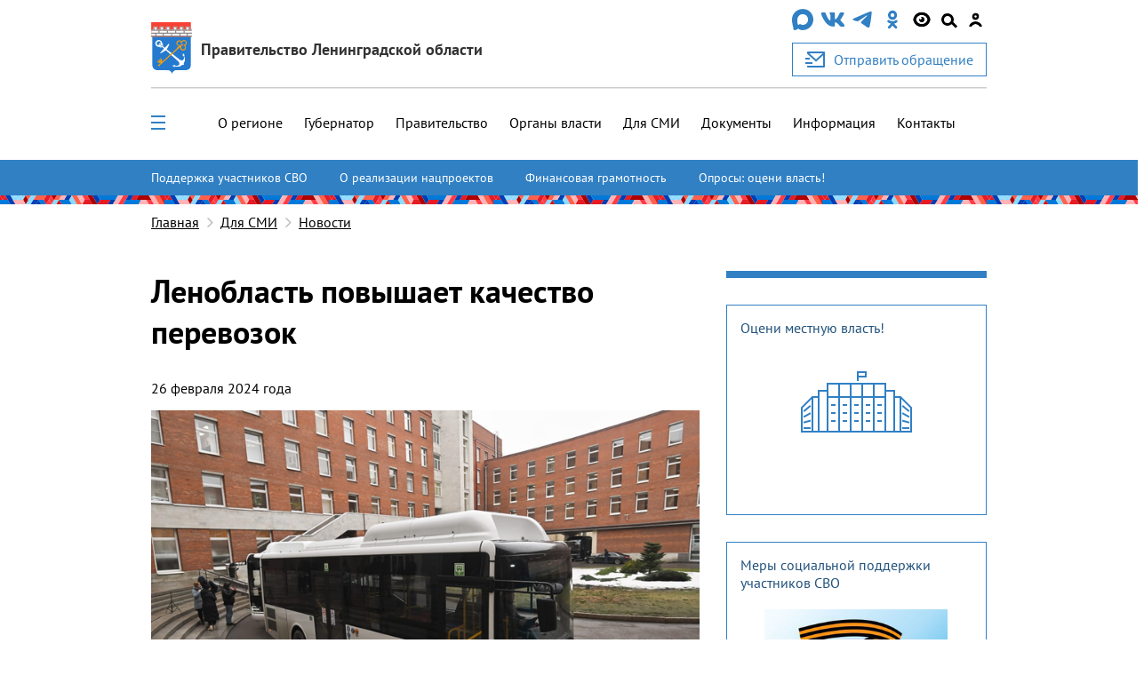

--- FILE ---
content_type: text/html; charset=utf-8
request_url: https://lenobl.ru/ru/dlya-smi/news/70707/
body_size: 17995
content:

<!DOCTYPE html>
<html lang="ru" >
<head>
  <meta http-equiv="Content-Type" content="text/html; charset=utf-8">
  <meta http-equiv="X-UA-Compatible" content="IE=edge">

  
    <meta name="viewport" content="width=device-width, initial-scale=1, user-scalable=0"/>
  

  <meta name="keywords" content="
    [&#39;Л&#39;, &#39;е&#39;, &#39;н&#39;, &#39;о&#39;, &#39;б&#39;, &#39;л&#39;, &#39;а&#39;, &#39;с&#39;, &#39;т&#39;, &#39;ь&#39;, &#39; &#39;, &#39;п&#39;, &#39;о&#39;, &#39;в&#39;, &#39;ы&#39;, &#39;ш&#39;, &#39;а&#39;, &#39;е&#39;, &#39;т&#39;, &#39; &#39;, &#39;к&#39;, &#39;а&#39;, &#39;ч&#39;, &#39;е&#39;, &#39;с&#39;, &#39;т&#39;, &#39;в&#39;, &#39;о&#39;, &#39; &#39;, &#39;п&#39;, &#39;е&#39;, &#39;р&#39;, &#39;е&#39;, &#39;в&#39;, &#39;о&#39;, &#39;з&#39;, &#39;о&#39;, &#39;к&#39;] [&#39;Д&#39;, &#39;л&#39;, &#39;я&#39;, &#39; &#39;, &#39;С&#39;, &#39;М&#39;, &#39;И&#39;]
"/>
  <meta name="description" content="
    Информация о последних событиях и мероприятиях, связанных с Администрацией Ленинградской области
"/>
  <link rel="shortcut icon" href="/static/img/favicon.56dd0d477852.ico"/>

  
    
    <meta property="og:url" content="https://lenobl.ru/ru/dlya-smi/news/70707/"/>
<meta property="og:type" content="article"/>
<meta property="og:title" content="Ленобласть повышает качество перевозок"/>
<meta name="twitter:card" content="summary_large_image"/>

    
        <meta name="twitter:description" content="&laquo;Продолжаем искать надежных партнеров для реализации транспортной реформы &mdash; я поставил задачу по улучшению перевозки пассажиров, качества подвижного состава с …"/>
        <meta property="og:description" content="&laquo;Продолжаем искать надежных партнеров для реализации транспортной реформы &mdash; я поставил задачу по улучшению перевозки пассажиров, качества подвижного состава с …"/>
    


    <meta name="twitter:image:src" content="https://lenobl.ru/media/news/images/2024/02/26/%D0%B0%D0%B2%D1%82%D0%BE%D0%B1%D1%83%D1%81.jpg"/>
    <meta property="og:image" content="https://lenobl.ru/media/news/images/2024/02/26/%D0%B0%D0%B2%D1%82%D0%BE%D0%B1%D1%83%D1%81.jpg"/>



  <meta name="yandex-verification" content="332d7413d82bddcc"/>
  <meta name="sputnik-verification" content="gJmap3pAuLigxvt4"/>
  <meta name="google-site-verification" content="oKPwTlBW4xBEvIToFoWQzo33XcM8PAHWPjcMEyAqtX8"/>

  
    <link href="/static/js/jquery-ui/jquery-ui.f0afdea84832.css" rel="stylesheet" media="all">
    <link href="/static/alo/css/bootstrap.min.52266d6c5059.css" rel="stylesheet" media="all">
    <link href="/static/alo/css/style.669c1de983a0.css" rel="stylesheet" media="all">
    <link href="/static/js/ui/audioplayer/audioplayer.6212eac05c2d.css" rel="stylesheet">
    <link href="/static/alo/css/simpleselect.min.7e65f2696f5d.css" rel="stylesheet" media="all">

  
  <title>
    
    Ленобласть повышает качество перевозок

  </title>
  <script type="text/javascript" src="/static/js/jquery-3.3.1.slim.min.a09e13ee94d5.js"></script>
  <script src="/static/js/libs/jquery-1.10.2.min.628072e7212d.js"></script>
  
</head>

<body>


    
    
    
    

    <div class="wrap">

        
            


<header class="alo-navbar" id="alo-navbar">
    

    
        <div class="alo-container alo-container_main">
            <div class="container-fluid h-100">
                <div class="row h-100" data-caption>
                    <div class="d-flex flex-column col-12 h-100 nav-container p-md-0 p-lg-auto">
                        <div class="d-flex justify-content-between align-items-center col-md-12 col-l-12 col-xl-12 p-0 p-sm-0 alo-navbar-title">
                            <div class="col-12 col-sm-12 col-md-7 d-none d-sm-none d-md-flex justify-content-start justify-content-sm-start mt-4 sm:mt-4 md:mt-3 h-100 p-0" data-logo>
                                <a href="/ru" class="alo-navbar-logo d-flex h-100 align-items-center">
                                    
                                        <img class="d-none d-sm-none d-md-block" src="/static/img/alo/gerb.5b476f22c1de.svg" alt="">
                                    
                                    <div class="pl-3 logo-name">
                                        <div class="org org-main">Правительство Ленинградской области</div>
                                    </div>
                                </a>
                            </div>
                            <div class="d-none d-sm-none d-md-flex flex-column">
                                <div class="mb-3 d-md-flex align-items-center justify-content-between social-container__item">
                                    
                                        
                                            
                                              <a href="https://max.ru/lenobladminka" target="_blank" rel="noopener">
                                                <img src="/media/agency/logos/2025/11/05/max-messenger-01.svg" alt="https://max.ru/lenobladminka" class="fix-logo">
                                              </a>
                                            
                                        
                                            
                                              <a href="https://vk.com/club168391573" target="_blank" rel="noopener">
                                                <img src="/static/img/alo/navbar/vk.23d3db70625a.svg" alt="https://vk.com/club168391573" class="fix-logo">
                                              </a>
                                            
                                        
                                            
                                              <a href="https://t.me/lenobladminka" target="_blank" rel="noopener">
                                                <img src="/static/img/alo/navbar/telegram.9c5a5ce011ac.svg" alt="https://t.me/lenobladminka" class="fix-logo">
                                              </a>
                                            
                                        
                                            
                                              <a href="https://ok.ru/group/61748984807600" target="_blank" rel="noopener">
                                                <img src="/static/img/alo/navbar/ok.c3ebf3ee8c7a.svg" alt="https://ok.ru/group/61748984807600" class="fix-logo">
                                              </a>
                                            
                                        
                                    
                                    <div class="d-md-block blind-mode" data-show-simple-version>
                                        <img
                                            class="fix-logo"
                                            src="/static/img/alo/navbar/eye_new2.0ca7fa1ca0b0.svg"
                                            alt=""
                                        >
                                    </div>

                                    <div class="search-toggle" id="search-toggle" data-show-search-field="search-field">
                                        <span class="circle"></span>
                                        <span class="stick"></span>
                                    </div>

                                    
                                      <a href="/user/login/">
                                        <img class="fix-logo" src="/static/img/alo/navbar/user.71301bac0bdd.svg" alt="user-icon" />
                                      </a>
                                    
                                </div>

                                
                                
                                    <a class="btn btn-primary button-secondary d-flex reception-link" href="/ru/reception/">
                                      <img class="mr-3" src="/static/img/alo/appeal.d06c57b23415.svg" alt="">
                                      <span>Отправить обращение</span>
                                    </a>
                                
                            </div>
                        </div>
                        <div class="col-12 d-none d-sm-none d-md-block p-b-0">
                            <hr class="w-100 header-line">
                        </div>
                        <div class="col-12 px-0 d-flex flex-column flex-sm-column flex-md-row flex-l-row flex-xl-row align-items-center justify-content-end justify-content-lg-between h-100 navbar-close left-nav">
                            <ul data-open-none class="col-md-10 col-lg-12 pr-0 d-none d-md-block alo-navbar-menu-main h-100"><li class="margin-sequence-left-main alo-navbar-link"><div class="d-none d-sm-inline-block navbar-close alo-navbar-icon-group navbar-open-close-container"><span
                                                class="alo-navbar-icon_desktop-menu"
                                                id="menu-toggle"
                                                data-show-menu-id="full_menu"
                                                data-open-none
                                            ><span class="header__toggle_element_first"></span><span class="header__toggle_element_second"></span><span class="header__toggle_element_third"></span></span></div></li><li class="margin-sequence-left-main alo-navbar-link"><a
                                               href="/ru/o-regione/">
                                                О регионе
                                            </a></li><li class="margin-sequence-left-main alo-navbar-link"><a
                                               href="/ru/gubernator/">
                                                Губернатор
                                            </a></li><li class="margin-sequence-left-main alo-navbar-link"><a
                                               href="/ru/pravitelstvo-leningradskoj-oblasti/">
                                                Правительство
                                            </a></li><li class="margin-sequence-left-main alo-navbar-link"><a
                                               href="/ru/government/">
                                                Органы власти
                                            </a></li><li class="margin-sequence-left-main alo-navbar-link"><a
                                               href="/ru/dlya-smi/">
                                                Для СМИ
                                            </a></li><li class="margin-sequence-left-main alo-navbar-link"><a
                                               href="/ru/dokumenty/">
                                                Документы
                                            </a></li><li class="margin-sequence-left-main alo-navbar-link"><a
                                               href="/ru/informaciya/">
                                                Информация
                                            </a></li><li class="margin-sequence-left-main alo-navbar-link"><a
                                               href="/ru/kontakty/">
                                                Контакты
                                            </a></li></ul>
                            <div data-close-none class="col-12 search-container d-none" id="search-field">
                                <div class="d-flex align-items-center">
                                    <img class="alo-navbar-icon ml-4"
                                         src="/static/img/alo/navbar/close.6593be38e040.svg"
                                         data-hide-search-field="search-field" alt="">
                                </div>
                            </div>
                            <div data-open-none class="nav-links col-md-2 mt-3 mb-3 p-0 p-sm-0">
                                <div class="alo-nav-buttons d-flex d-sm-flex d-md-none justify-content-between justify-content-sm-between justify-content-md-end justify-content-lg-end justify-content-xl-end">
                                    
                                    
                                        <a class="order-4 order-sm-4 d-flex flex-column align-items-center nav-appeal" href="/ru/reception/">
                                            <img class="d-block d-sm-block d-md-none mobile-logo" src="/static/img/alo/appeal.d06c57b23415.svg" alt="">
                                            <div>Отправить</div>
                                            <div>обращение</div>
                                        </a>
                                    

                                    
                                        <a class="order-3 order-sm-3 gerb" href="/ru">
                                            <img class="d-block d-sm-block d-md-none mobile-logo" src="/static/img/alo/gerb_mob.63295623ff4a.svg" alt="">
                                        </a>
                                    


                                    <div class="d-md-none d-l-none d-xl-none navbar-close alo-navbar-icon-group">
                                        <img class="alo-navbar-icon alo-navbar-icon_menu"
                                             src="/static/img/alo/navbar/burger-menu.6797ebb4c832.svg"
                                             data-show-mobile-menu-id="mobile_full_menu"
                                             data-mobile-menu-title="Меню"
                                             data-open-none
                                             alt="">
                                        <img class="alo-navbar-icon alo-navbar-icon_menu"
                                             src="/static/img/alo/navbar/close.6593be38e040.svg"
                                             data-hide-mobile-menu-id="mobile_full_menu"
                                             data-close-none
                                             alt="">
                                        <div class="ml-auto margin-sequence-icon-left alo-navbar-icon-group d-inline-block d-sm-inline-block d-md-none d-lg-none d-xl-none">
                                            <div class="search-toggle" id="search-toggle"
                                                data-show-search-field="search-field">
                                                <span class="circle"></span>
                                                <span class="stick"></span>
                                            </div>
                                        </div>
                                    </div>
                                </div>
                            </div>
                        </div>
                    </div>
                </div>

                <div class="row h-100 d-none" data-mobile-caption>
                    <div class="col-9 align-self-center mobile-caption">
                        <div class="margin-sequence-left d-none">
                            <i class="fa fa-angle-left alo-angle-base-left margin-sequence-left pl-3 pr-3"
                               aria-hidden="true"
                               data-move-back
                               data-mobile-menu-title="Меню"
                            ></i>
                        </div>
                        <div class="margin-sequence-left">
                            <span data-mobile-caption-title></span>
                        </div>
                    </div>
                    <div class="col-3 align-self-center text-right">
                        <img class="alo-navbar-icon"
                             src="/static/img/alo/navbar/close.6593be38e040.svg"
                             data-hide-mobile-menu-id="mobile_full_menu"
                             alt=""
                        >
                    </div>
                </div>
            </div>
        </div>
        
          <div class="d-flex flex-column">
              <div class="accent-links accent-links_main">
                  <div class="container-fluid position-relative">
                      <button type="button" class="slider-control prev slider-prev-custom">
                          <img src="/static/img/alo/navbar/carousel-prev-btn.75140108cd5e.svg" alt="">
                      </button>
                      <ul>
                          
                              <li class="accent-links_overflow">
                                  <a class="accent-link" href="https://lenobl.ru/support/">Поддержка участников СВО</a>
                              </li>
                          
                              <li class="accent-links_overflow">
                                  <a class="accent-link" href="http://lenobl.ru/ru/informaciya/promo/">О реализации нацпроектов</a>
                              </li>
                          
                              <li class="accent-links_overflow">
                                  <a class="accent-link" href="https://lenobl.ru/fingram/">Финансовая грамотность</a>
                              </li>
                          
                              <li class="accent-links_overflow">
                                  <a class="accent-link" href="https://lenobl.ru/ru/kontakty/interaktivnye-oprosy/">Опросы: оцени власть!</a>
                              </li>
                          
                      </ul>
                      <button type="button" class="slider-control next slider-next-custom">
                          <img src="/static/img/alo/navbar/carousel-next-btn.4195cfccb927.svg" alt="">
                      </button>
                  </div>
              </div>
              <div class="brandbook"></div>
          </div>
        
        <div class="menu-overlay"></div>
        <div class="search-modal">
            <form action="/ru/search/" method="get" class="w-100">
                <label class="w-100">
                    <div class="search-field alo-navbar-search">
                        <div class="input-group container-fluid" id="search-form-modal">
                            <input class="form-control" type="text"
                                   placeholder="Поиск..." name="text"
                                   maxlength="200">
                            <input type="hidden" name="web" value="0"/>
                            <input type="hidden" name="searchid"
                                   value="2330645"/>
                            <button type="submit" class="input-group-addon">
                                <svg width="25px" height="25px" viewBox="0 0 25 25">
                                    <g stroke="none" stroke-width="1" fill="none" fill-rule="evenodd"
                                       transform="translate(-1165.000000, -26.000000)">
                                        <g transform="translate(1165.000000, 26.000000)" fill="#000000">
                                            <path d="M24.5263438,22.3088924 L17.0278438,14.7815913 C18.0823203,13.2605304 18.74625,11.3884555 18.74625,9.36037441 C18.74625,4.21216849 14.5283438,0 9.37312501,0 C4.21790626,0 0,4.21216849 0,9.36037441 C0,14.5085803 4.21790626,18.7207488 9.37312501,18.7207488 C11.4039688,18.7207488 13.2785938,18.0577223 14.8017266,17.0046802 L22.3392813,24.5319813 C22.9641563,25.1560062 23.9405235,25.1560062 24.5653985,24.5319813 C25.1512188,23.9079563 25.1512188,22.8939158 24.5263438,22.3088924 Z M3.124375,9.36037441 C3.124375,5.92823713 5.93631251,3.1201248 9.37312501,3.1201248 C12.8099375,3.1201248 15.621875,5.92823713 15.621875,9.36037441 C15.621875,12.7925117 12.8099375,15.600624 9.37312501,15.600624 C5.93631251,15.600624 3.124375,12.7925117 3.124375,9.36037441 Z"
                                                  id="Shape"></path>
                                        </g>
                                    </g>
                                </svg>
                            </button>
                        </div>
                    </div>
                </label>
            </form>
        </div>
        <div id="sub_menu">
            <div class="alo-navbar-sub-menu hidden" id="full_menu">
                <div class="container-fluid menu-content">
                    <div class="row">
                        
                            <div class="col-12 col-sm-6 col-md-4 col-lg-3">
                                
                                    <h2 class="alo-navbar-sub-menu-title alo-navbar-sub-menu-title_bordered">
                                        <a href="/ru/o-regione/"
                                           class="black-link">О регионе</a>
                                    </h2>

                                    <ul class="alo-navbar-sub-menu-item-list">
                                        
                                            <li class="alo-navbar-sub-menu-item">
                                                <a href="/ru/o-regione/istoriya/"
                                                   class="black-link">История формирования</a>
                                            </li>
                                        
                                            <li class="alo-navbar-sub-menu-item">
                                                <a href="/ru/o-regione/gerb-flag-i-gimn/"
                                                   class="black-link">Официальные символы</a>
                                            </li>
                                        
                                            <li class="alo-navbar-sub-menu-item">
                                                <a href="/ru/o-regione/msu/"
                                                   class="black-link">Административно-территориальное устройство</a>
                                            </li>
                                        
                                            <li class="alo-navbar-sub-menu-item">
                                                <a href="/ru/o-regione/dates/"
                                                   class="black-link">Праздничные дни и памятные даты</a>
                                            </li>
                                        
                                    </ul>
                                
                            </div>
                        
                            <div class="col-12 col-sm-6 col-md-4 col-lg-3">
                                
                                    <h2 class="alo-navbar-sub-menu-title alo-navbar-sub-menu-title_bordered">
                                        <a href="/ru/gubernator/"
                                           class="black-link">Губернатор</a>
                                    </h2>

                                    <ul class="alo-navbar-sub-menu-item-list">
                                        
                                            <li class="alo-navbar-sub-menu-item">
                                                <a href="/ru/gubernator/biografiya/"
                                                   class="black-link">Биография</a>
                                            </li>
                                        
                                            <li class="alo-navbar-sub-menu-item">
                                                <a href="/ru/gubernator/status-i-polnomochiya/"
                                                   class="black-link">Полномочия</a>
                                            </li>
                                        
                                            <li class="alo-navbar-sub-menu-item">
                                                <a href="/ru/gubernator/vystupleniya/"
                                                   class="black-link">Выступления</a>
                                            </li>
                                        
                                            <li class="alo-navbar-sub-menu-item">
                                                <a href="/ru/gubernator/sovety-i-komissii/"
                                                   class="black-link">Советы и комиссии</a>
                                            </li>
                                        
                                            <li class="alo-navbar-sub-menu-item">
                                                <a href="/ru/gubernator/dolzhnostnoj-znak/"
                                                   class="black-link">Должностной знак</a>
                                            </li>
                                        
                                            <li class="alo-navbar-sub-menu-item">
                                                <a href="/ru/gubernator/portrety-gubernatora/"
                                                   class="black-link">Портретные фото</a>
                                            </li>
                                        
                                    </ul>
                                
                            </div>
                        
                            <div class="col-12 col-sm-6 col-md-4 col-lg-3">
                                
                                    <h2 class="alo-navbar-sub-menu-title alo-navbar-sub-menu-title_bordered">
                                        <a href="/ru/pravitelstvo-leningradskoj-oblasti/"
                                           class="black-link">Правительство</a>
                                    </h2>

                                    <ul class="alo-navbar-sub-menu-item-list">
                                        
                                            <li class="alo-navbar-sub-menu-item">
                                                <a href="/ru/pravitelstvo-leningradskoj-oblasti/pravovye-osnovy-deyatelnosti-pravitelstva/"
                                                   class="black-link">Полномочия</a>
                                            </li>
                                        
                                            <li class="alo-navbar-sub-menu-item">
                                                <a href="/ru/pravitelstvo-leningradskoj-oblasti/podvedomstvennye-organizacii/"
                                                   class="black-link">Подведомственные организации</a>
                                            </li>
                                        
                                            <li class="alo-navbar-sub-menu-item">
                                                <a href="https://reestr-is.lenobl.ru/registry/public/systems/list"
                                                   class="black-link">Информационные системы</a>
                                            </li>
                                        
                                            <li class="alo-navbar-sub-menu-item">
                                                <a href="/ru/pravitelstvo-leningradskoj-oblasti/ezhegodnye-otchety/"
                                                   class="black-link">Ежегодные отчеты</a>
                                            </li>
                                        
                                            <li class="alo-navbar-sub-menu-item">
                                                <a href="/ru/pravitelstvo-leningradskoj-oblasti/plany/"
                                                   class="black-link">Планы</a>
                                            </li>
                                        
                                            <li class="alo-navbar-sub-menu-item">
                                                <a href="/ru/pravitelstvo-leningradskoj-oblasti/mezhdunarodnoe-sotrudnichestvo/"
                                                   class="black-link">Международное сотрудничество</a>
                                            </li>
                                        
                                            <li class="alo-navbar-sub-menu-item">
                                                <a href="/ru/pravitelstvo-leningradskoj-oblasti/sredstva-massovoj-informacii/"
                                                   class="black-link">Учрежденные СМИ</a>
                                            </li>
                                        
                                    </ul>
                                
                            </div>
                        
                            <div class="col-12 col-sm-6 col-md-4 col-lg-3">
                                
                                    <h2 class="alo-navbar-sub-menu-title alo-navbar-sub-menu-title_bordered">
                                        <a href="/ru/government/"
                                           class="black-link">Органы власти</a>
                                    </h2>

                                    <ul class="alo-navbar-sub-menu-item-list">
                                        
                                            <li class="alo-navbar-sub-menu-item">
                                                <a href="/ru/government/upolnomochennye/"
                                                   class="black-link">Уполномоченные</a>
                                            </li>
                                        
                                            <li class="alo-navbar-sub-menu-item">
                                                <a href="/ru/government/reestr-akkauntov/"
                                                   class="black-link">Официальные страницы в соц. сетях</a>
                                            </li>
                                        
                                    </ul>
                                
                            </div>
                        
                            <div class="col-12 col-sm-6 col-md-4 col-lg-3">
                                
                                    <h2 class="alo-navbar-sub-menu-title alo-navbar-sub-menu-title_bordered">
                                        <a href="/ru/dlya-smi/"
                                           class="black-link">Для СМИ</a>
                                    </h2>

                                    <ul class="alo-navbar-sub-menu-item-list">
                                        
                                            <li class="alo-navbar-sub-menu-item">
                                                <a href="/ru/dlya-smi/news/"
                                                   class="black-link">Новости</a>
                                            </li>
                                        
                                            <li class="alo-navbar-sub-menu-item">
                                                <a href="/ru/dlya-smi/announces/"
                                                   class="black-link">Анонсы</a>
                                            </li>
                                        
                                            <li class="alo-navbar-sub-menu-item">
                                                <a href="/ru/dlya-smi/photo/"
                                                   class="black-link">Фотоархив</a>
                                            </li>
                                        
                                            <li class="alo-navbar-sub-menu-item">
                                                <a href="/ru/dlya-smi/digests/"
                                                   class="black-link">Дайджесты</a>
                                            </li>
                                        
                                            <li class="alo-navbar-sub-menu-item">
                                                <a href="/ru/dlya-smi/comments/"
                                                   class="black-link">Комментарии</a>
                                            </li>
                                        
                                            <li class="alo-navbar-sub-menu-item">
                                                <a href="/ru/dlya-smi/accreditation/"
                                                   class="black-link">Аккредитация</a>
                                            </li>
                                        
                                            <li class="alo-navbar-sub-menu-item">
                                                <a href="/ru/dlya-smi/application_forms/"
                                                   class="black-link">Форма аккредитации на мероприятие</a>
                                            </li>
                                        
                                            <li class="alo-navbar-sub-menu-item">
                                                <a href="/ru/dlya-smi/news-digest/"
                                                   class="black-link">Дайджест новостей</a>
                                            </li>
                                        
                                            <li class="alo-navbar-sub-menu-item">
                                                <a href="/ru/dlya-smi/info/"
                                                   class="black-link">Актуальная информация</a>
                                            </li>
                                        
                                    </ul>
                                
                            </div>
                        
                            <div class="col-12 col-sm-6 col-md-4 col-lg-3">
                                
                                    <h2 class="alo-navbar-sub-menu-title alo-navbar-sub-menu-title_bordered">
                                        <a href="/ru/dokumenty/"
                                           class="black-link">Документы</a>
                                    </h2>

                                    <ul class="alo-navbar-sub-menu-item-list">
                                        
                                            <li class="alo-navbar-sub-menu-item">
                                                <a href="/ru/dokumenty/ustav-leningradskoj-oblasti/"
                                                   class="black-link">Устав региона</a>
                                            </li>
                                        
                                            <li class="alo-navbar-sub-menu-item">
                                                <a href="/ru/dokumenty/pa/"
                                                   class="black-link">Правовые акты Ленинградской области</a>
                                            </li>
                                        
                                            <li class="alo-navbar-sub-menu-item">
                                                <a href="/ru/dokumenty/obzor-pravoprimenitelnoj-praktiki-pravovyh-aktov/"
                                                   class="black-link">Обзоры правоприменительной практики правовых актов</a>
                                            </li>
                                        
                                            <li class="alo-navbar-sub-menu-item">
                                                <a href="/ru/dokumenty/zakonodatelnye-iniciativy/"
                                                   class="black-link">Законодательные инициативы</a>
                                            </li>
                                        
                                            <li class="alo-navbar-sub-menu-item">
                                                <a href="/ru/dokumenty/osparivanie-reshenij-prinyatyh-gosudarstvennoj-vlastyu/"
                                                   class="black-link">Порядок оспаривания решений</a>
                                            </li>
                                        
                                            <li class="alo-navbar-sub-menu-item">
                                                <a href="/ru/dokumenty/formy-dokumentov/"
                                                   class="black-link">Формы обращений, заявлений и иных документов</a>
                                            </li>
                                        
                                            <li class="alo-navbar-sub-menu-item">
                                                <a href="/ru/dokumenty/perechen-obektov-v-otnoshenii-kotoryh-planiruetsya-zaklyuchenie-munici/"
                                                   class="black-link">Концессионные соглашения</a>
                                            </li>
                                        
                                            <li class="alo-navbar-sub-menu-item">
                                                <a href="/ru/dokumenty/prokuratura-leningradskoj-oblasti-razyasnyaet/"
                                                   class="black-link">Прокуратура разъясняет</a>
                                            </li>
                                        
                                            <li class="alo-navbar-sub-menu-item">
                                                <a href="/ru/dokumenty/info/"
                                                   class="black-link">Извещения</a>
                                            </li>
                                        
                                    </ul>
                                
                            </div>
                        
                            <div class="col-12 col-sm-6 col-md-4 col-lg-3">
                                
                                    <h2 class="alo-navbar-sub-menu-title alo-navbar-sub-menu-title_bordered">
                                        <a href="/ru/informaciya/"
                                           class="black-link">Информация</a>
                                    </h2>

                                    <ul class="alo-navbar-sub-menu-item-list">
                                        
                                            <li class="alo-navbar-sub-menu-item">
                                                <a href="/ru/informaciya/monitoring-effektivnosti-deyatelnosti-organov-msu/"
                                                   class="black-link">Мониторинг эффективности органов МСУ</a>
                                            </li>
                                        
                                            <li class="alo-navbar-sub-menu-item">
                                                <a href="/ru/informaciya/rating47/"
                                                   class="black-link">Рейтинг 47</a>
                                            </li>
                                        
                                            <li class="alo-navbar-sub-menu-item">
                                                <a href="/ru/informaciya/ispolnenie-byudzheta/"
                                                   class="black-link">Исполнение бюджета</a>
                                            </li>
                                        
                                            <li class="alo-navbar-sub-menu-item">
                                                <a href="https://monitoring.lenreg.ru/pokazateli-razvitiya-regiona/"
                                                   class="black-link">Статистика</a>
                                            </li>
                                        
                                            <li class="alo-navbar-sub-menu-item">
                                                <a href="/ru/informaciya/zashita-ot-chrezvychajnyh-situacij/"
                                                   class="black-link">Защита от ЧС</a>
                                            </li>
                                        
                                            <li class="alo-navbar-sub-menu-item">
                                                <a href="/ru/informaciya/perechen-potrebitelej-v-otnoshenii-kotoryh-garantiruyushimi-postavshik/"
                                                   class="black-link">Перечень потребителей-должников</a>
                                            </li>
                                        
                                            <li class="alo-navbar-sub-menu-item">
                                                <a href="/ru/informaciya/edinyj-perechen-gosudarstvennogo-i-municipalnogo-imushestva-leningrads/"
                                                   class="black-link">Единый перечень имущества для предоставления в аренду</a>
                                            </li>
                                        
                                            <li class="alo-navbar-sub-menu-item">
                                                <a href="/ru/informaciya/min_zp/"
                                                   class="black-link">Работодателям Ленинградской области</a>
                                            </li>
                                        
                                            <li class="alo-navbar-sub-menu-item">
                                                <a href="/ru/informaciya/oruzhie/"
                                                   class="black-link">Оружие: хранение, приобретение, лицензия</a>
                                            </li>
                                        
                                            <li class="alo-navbar-sub-menu-item">
                                                <a href="/ru/informaciya/monitoring-tek/"
                                                   class="black-link">Мониторинг разработки и утверждения схем теплоснабжения муниципальных образований Ленинградской области</a>
                                            </li>
                                        
                                            <li class="alo-navbar-sub-menu-item">
                                                <a href="/ru/informaciya/kreativ/"
                                                   class="black-link">Поддержка в сфере креативных (творческих) индустрий</a>
                                            </li>
                                        
                                    </ul>
                                
                            </div>
                        
                            <div class="col-12 col-sm-6 col-md-4 col-lg-3">
                                
                                    <h2 class="alo-navbar-sub-menu-title alo-navbar-sub-menu-title_bordered">
                                        <a href="/ru/kontakty/"
                                           class="black-link">Контакты</a>
                                    </h2>

                                    <ul class="alo-navbar-sub-menu-item-list">
                                        
                                            <li class="alo-navbar-sub-menu-item">
                                                <a href="/ru/kontakty/telefony-dezhurnyh-sluzhb-dlya-ekstrennyh-sluchaev/"
                                                   class="black-link">Экстренные телефоны</a>
                                            </li>
                                        
                                            <li class="alo-navbar-sub-menu-item">
                                                <a href="/ru/kontakty/interaktivnye-oprosy/"
                                                   class="black-link">Опросы</a>
                                            </li>
                                        
                                            <li class="alo-navbar-sub-menu-item">
                                                <a href="/ru/kontakty/telefony-organov-gos-vlasti-i-msu-lenoblasti/"
                                                   class="black-link">Телефонный справочник</a>
                                            </li>
                                        
                                            <li class="alo-navbar-sub-menu-item">
                                                <a href="/ru/kontakty/vnimanie-rozysk/"
                                                   class="black-link">Поиск пропавших лиц</a>
                                            </li>
                                        
                                            <li class="alo-navbar-sub-menu-item">
                                                <a href="/ru/kontakty/o-portale/"
                                                   class="black-link">О портале</a>
                                            </li>
                                        
                                            <li class="alo-navbar-sub-menu-item">
                                                <a href="/ru/kontakty/priemnaya-grazhdan-pravitelstva-leningradskoj-oblasti/"
                                                   class="black-link">О приеме граждан</a>
                                            </li>
                                        
                                    </ul>
                                
                            </div>
                        
                    </div>
                </div>
            </div>

            <noindex>
                <ul class="hidden mobile-menu" id="mobile_full_menu" data-mobile-menu>
                    
                        <li>
                            <div class="mobile-menu-item d-flex align-items-center justify-content-between">
                                
                                    <a href="/ru/o-regione/"
                                       class="mobile-link">О регионе</a>
                                    <i class="fa fa-angle-right alo-angle-right"
                                       aria-hidden="true"
                                       data-move-next
                                       data-mobile-menu-title="О регионе"
                                    ></i>
                                
                            </div>
                            
                                

    <ul class="mobile-sub-menu">
        
            <li>
                <div class="mobile-menu-item sub-menu d-flex align-items-center justify-content-between">
                    <a class="mobile-link" href="/ru/o-regione/istoriya/">
                        История формирования
                    </a>
                    
                </div>
                

    <ul class="mobile-sub-menu">
        
    </ul>


            </li>
        
            <li>
                <div class="mobile-menu-item sub-menu d-flex align-items-center justify-content-between">
                    <a class="mobile-link" href="/ru/o-regione/gerb-flag-i-gimn/">
                        Официальные символы
                    </a>
                    
                </div>
                

    <ul class="mobile-sub-menu">
        
    </ul>


            </li>
        
            <li>
                <div class="mobile-menu-item sub-menu d-flex align-items-center justify-content-between">
                    <a class="mobile-link" href="/ru/o-regione/msu/">
                        Административно-территориальное устройство
                    </a>
                    
                        <i class="fa fa-angle-right alo-angle-right"
                           aria-hidden="true"
                           data-move-next
                           data-mobile-menu-title="Административно-территориальное устройство"
                        ></i>
                    
                </div>
                

    <ul class="mobile-sub-menu">
        
            <li>
                <div class="mobile-menu-item sub-menu d-flex align-items-center justify-content-between">
                    <a class="mobile-link" href="/ru/o-regione/msu/boksitogorskij/">
                        Бокситогорский муниципальный район
                    </a>
                    
                </div>
                

    <ul class="mobile-sub-menu">
        
    </ul>


            </li>
        
            <li>
                <div class="mobile-menu-item sub-menu d-flex align-items-center justify-content-between">
                    <a class="mobile-link" href="/ru/o-regione/msu/volosovskij/">
                        Волосовский муниципальный район
                    </a>
                    
                </div>
                

    <ul class="mobile-sub-menu">
        
    </ul>


            </li>
        
            <li>
                <div class="mobile-menu-item sub-menu d-flex align-items-center justify-content-between">
                    <a class="mobile-link" href="/ru/o-regione/msu/volhovskij/">
                        Волховский муниципальный район
                    </a>
                    
                </div>
                

    <ul class="mobile-sub-menu">
        
    </ul>


            </li>
        
            <li>
                <div class="mobile-menu-item sub-menu d-flex align-items-center justify-content-between">
                    <a class="mobile-link" href="/ru/o-regione/msu/vsevolozhskij/">
                        Всеволожский муниципальный район
                    </a>
                    
                </div>
                

    <ul class="mobile-sub-menu">
        
    </ul>


            </li>
        
            <li>
                <div class="mobile-menu-item sub-menu d-flex align-items-center justify-content-between">
                    <a class="mobile-link" href="/ru/o-regione/msu/vyborgskij/">
                        Выборгский муниципальный район
                    </a>
                    
                </div>
                

    <ul class="mobile-sub-menu">
        
    </ul>


            </li>
        
            <li>
                <div class="mobile-menu-item sub-menu d-flex align-items-center justify-content-between">
                    <a class="mobile-link" href="/ru/o-regione/msu/gatchinskij/">
                        Гатчинский муниципальный округ
                    </a>
                    
                </div>
                

    <ul class="mobile-sub-menu">
        
    </ul>


            </li>
        
            <li>
                <div class="mobile-menu-item sub-menu d-flex align-items-center justify-content-between">
                    <a class="mobile-link" href="/ru/o-regione/msu/kingiseppskij/">
                        Кингисеппский муниципальный район
                    </a>
                    
                </div>
                

    <ul class="mobile-sub-menu">
        
    </ul>


            </li>
        
            <li>
                <div class="mobile-menu-item sub-menu d-flex align-items-center justify-content-between">
                    <a class="mobile-link" href="/ru/o-regione/msu/kirishskij/">
                        Киришский муниципальный район
                    </a>
                    
                </div>
                

    <ul class="mobile-sub-menu">
        
    </ul>


            </li>
        
            <li>
                <div class="mobile-menu-item sub-menu d-flex align-items-center justify-content-between">
                    <a class="mobile-link" href="/ru/o-regione/msu/lodejnopolskij/">
                        Лодейнопольский муниципальный район
                    </a>
                    
                </div>
                

    <ul class="mobile-sub-menu">
        
    </ul>


            </li>
        
            <li>
                <div class="mobile-menu-item sub-menu d-flex align-items-center justify-content-between">
                    <a class="mobile-link" href="/ru/o-regione/msu/kirovskij/">
                        Кировский муниципальный район
                    </a>
                    
                </div>
                

    <ul class="mobile-sub-menu">
        
    </ul>


            </li>
        
            <li>
                <div class="mobile-menu-item sub-menu d-flex align-items-center justify-content-between">
                    <a class="mobile-link" href="/ru/o-regione/msu/lomonosovskij/">
                        Ломоносовский муниципальный район
                    </a>
                    
                </div>
                

    <ul class="mobile-sub-menu">
        
    </ul>


            </li>
        
            <li>
                <div class="mobile-menu-item sub-menu d-flex align-items-center justify-content-between">
                    <a class="mobile-link" href="/ru/o-regione/msu/luzhskij/">
                        Лужский муниципальный район
                    </a>
                    
                </div>
                

    <ul class="mobile-sub-menu">
        
    </ul>


            </li>
        
            <li>
                <div class="mobile-menu-item sub-menu d-flex align-items-center justify-content-between">
                    <a class="mobile-link" href="/ru/o-regione/msu/podporozhskij/">
                        Подпорожский муниципальный район
                    </a>
                    
                </div>
                

    <ul class="mobile-sub-menu">
        
    </ul>


            </li>
        
            <li>
                <div class="mobile-menu-item sub-menu d-flex align-items-center justify-content-between">
                    <a class="mobile-link" href="/ru/o-regione/msu/priozerskij/">
                        Приозерский муниципальный район
                    </a>
                    
                </div>
                

    <ul class="mobile-sub-menu">
        
    </ul>


            </li>
        
            <li>
                <div class="mobile-menu-item sub-menu d-flex align-items-center justify-content-between">
                    <a class="mobile-link" href="/ru/o-regione/msu/slancevskij/">
                        Сланцевский муниципальный район
                    </a>
                    
                </div>
                

    <ul class="mobile-sub-menu">
        
    </ul>


            </li>
        
            <li>
                <div class="mobile-menu-item sub-menu d-flex align-items-center justify-content-between">
                    <a class="mobile-link" href="/ru/o-regione/msu/sosnovoborskij/">
                        Сосновоборский городской округ
                    </a>
                    
                </div>
                

    <ul class="mobile-sub-menu">
        
    </ul>


            </li>
        
            <li>
                <div class="mobile-menu-item sub-menu d-flex align-items-center justify-content-between">
                    <a class="mobile-link" href="/ru/o-regione/msu/tihvinskij/">
                        Тихвинский муниципальный район
                    </a>
                    
                </div>
                

    <ul class="mobile-sub-menu">
        
    </ul>


            </li>
        
            <li>
                <div class="mobile-menu-item sub-menu d-flex align-items-center justify-content-between">
                    <a class="mobile-link" href="/ru/o-regione/msu/tosnenskij/">
                        Тосненский муниципальный район
                    </a>
                    
                </div>
                

    <ul class="mobile-sub-menu">
        
    </ul>


            </li>
        
    </ul>


            </li>
        
            <li>
                <div class="mobile-menu-item sub-menu d-flex align-items-center justify-content-between">
                    <a class="mobile-link" href="/ru/o-regione/dates/">
                        Праздничные дни и памятные даты
                    </a>
                    
                </div>
                

    <ul class="mobile-sub-menu">
        
    </ul>


            </li>
        
    </ul>


                            
                        </li>
                    
                        <li>
                            <div class="mobile-menu-item d-flex align-items-center justify-content-between">
                                
                                    <a href="/ru/gubernator/"
                                       class="mobile-link">Губернатор</a>
                                    <i class="fa fa-angle-right alo-angle-right"
                                       aria-hidden="true"
                                       data-move-next
                                       data-mobile-menu-title="Губернатор"
                                    ></i>
                                
                            </div>
                            
                                

    <ul class="mobile-sub-menu">
        
            <li>
                <div class="mobile-menu-item sub-menu d-flex align-items-center justify-content-between">
                    <a class="mobile-link" href="/ru/gubernator/biografiya/">
                        Биография
                    </a>
                    
                </div>
                

    <ul class="mobile-sub-menu">
        
    </ul>


            </li>
        
            <li>
                <div class="mobile-menu-item sub-menu d-flex align-items-center justify-content-between">
                    <a class="mobile-link" href="/ru/gubernator/status-i-polnomochiya/">
                        Полномочия
                    </a>
                    
                </div>
                

    <ul class="mobile-sub-menu">
        
    </ul>


            </li>
        
            <li>
                <div class="mobile-menu-item sub-menu d-flex align-items-center justify-content-between">
                    <a class="mobile-link" href="/ru/gubernator/vystupleniya/">
                        Выступления
                    </a>
                    
                </div>
                

    <ul class="mobile-sub-menu">
        
    </ul>


            </li>
        
            <li>
                <div class="mobile-menu-item sub-menu d-flex align-items-center justify-content-between">
                    <a class="mobile-link" href="/ru/gubernator/sovety-i-komissii/">
                        Советы и комиссии
                    </a>
                    
                </div>
                

    <ul class="mobile-sub-menu">
        
    </ul>


            </li>
        
            <li>
                <div class="mobile-menu-item sub-menu d-flex align-items-center justify-content-between">
                    <a class="mobile-link" href="/ru/gubernator/dolzhnostnoj-znak/">
                        Должностной знак
                    </a>
                    
                </div>
                

    <ul class="mobile-sub-menu">
        
    </ul>


            </li>
        
            <li>
                <div class="mobile-menu-item sub-menu d-flex align-items-center justify-content-between">
                    <a class="mobile-link" href="/ru/gubernator/portrety-gubernatora/">
                        Портретные фото
                    </a>
                    
                </div>
                

    <ul class="mobile-sub-menu">
        
    </ul>


            </li>
        
    </ul>


                            
                        </li>
                    
                        <li>
                            <div class="mobile-menu-item d-flex align-items-center justify-content-between">
                                
                                    <a href="/ru/pravitelstvo-leningradskoj-oblasti/"
                                       class="mobile-link">Правительство</a>
                                    <i class="fa fa-angle-right alo-angle-right"
                                       aria-hidden="true"
                                       data-move-next
                                       data-mobile-menu-title="Правительство"
                                    ></i>
                                
                            </div>
                            
                                

    <ul class="mobile-sub-menu">
        
            <li>
                <div class="mobile-menu-item sub-menu d-flex align-items-center justify-content-between">
                    <a class="mobile-link" href="/ru/pravitelstvo-leningradskoj-oblasti/pravovye-osnovy-deyatelnosti-pravitelstva/">
                        Полномочия
                    </a>
                    
                </div>
                

    <ul class="mobile-sub-menu">
        
    </ul>


            </li>
        
            <li>
                <div class="mobile-menu-item sub-menu d-flex align-items-center justify-content-between">
                    <a class="mobile-link" href="/ru/pravitelstvo-leningradskoj-oblasti/podvedomstvennye-organizacii/">
                        Подведомственные организации
                    </a>
                    
                </div>
                

    <ul class="mobile-sub-menu">
        
    </ul>


            </li>
        
            <li>
                <div class="mobile-menu-item sub-menu d-flex align-items-center justify-content-between">
                    <a class="mobile-link" href="https://reestr-is.lenobl.ru/registry/public/systems/list">
                        Информационные системы
                    </a>
                    
                </div>
                

    <ul class="mobile-sub-menu">
        
    </ul>


            </li>
        
            <li>
                <div class="mobile-menu-item sub-menu d-flex align-items-center justify-content-between">
                    <a class="mobile-link" href="/ru/pravitelstvo-leningradskoj-oblasti/ezhegodnye-otchety/">
                        Ежегодные отчеты
                    </a>
                    
                </div>
                

    <ul class="mobile-sub-menu">
        
    </ul>


            </li>
        
            <li>
                <div class="mobile-menu-item sub-menu d-flex align-items-center justify-content-between">
                    <a class="mobile-link" href="/ru/pravitelstvo-leningradskoj-oblasti/plany/">
                        Планы
                    </a>
                    
                </div>
                

    <ul class="mobile-sub-menu">
        
    </ul>


            </li>
        
            <li>
                <div class="mobile-menu-item sub-menu d-flex align-items-center justify-content-between">
                    <a class="mobile-link" href="/ru/pravitelstvo-leningradskoj-oblasti/mezhdunarodnoe-sotrudnichestvo/">
                        Международное сотрудничество
                    </a>
                    
                </div>
                

    <ul class="mobile-sub-menu">
        
    </ul>


            </li>
        
            <li>
                <div class="mobile-menu-item sub-menu d-flex align-items-center justify-content-between">
                    <a class="mobile-link" href="/ru/pravitelstvo-leningradskoj-oblasti/sredstva-massovoj-informacii/">
                        Учрежденные СМИ
                    </a>
                    
                </div>
                

    <ul class="mobile-sub-menu">
        
    </ul>


            </li>
        
    </ul>


                            
                        </li>
                    
                        <li>
                            <div class="mobile-menu-item d-flex align-items-center justify-content-between">
                                
                                    <a href="/ru/government/"
                                       class="mobile-link">Органы власти</a>
                                    <i class="fa fa-angle-right alo-angle-right"
                                       aria-hidden="true"
                                       data-move-next
                                       data-mobile-menu-title="Органы власти"
                                    ></i>
                                
                            </div>
                            
                                

    <ul class="mobile-sub-menu">
        
            <li>
                <div class="mobile-menu-item sub-menu d-flex align-items-center justify-content-between">
                    <a class="mobile-link" href="/ru/government/upolnomochennye/">
                        Уполномоченные
                    </a>
                    
                </div>
                

    <ul class="mobile-sub-menu">
        
    </ul>


            </li>
        
            <li>
                <div class="mobile-menu-item sub-menu d-flex align-items-center justify-content-between">
                    <a class="mobile-link" href="/ru/government/reestr-akkauntov/">
                        Официальные страницы в соц. сетях
                    </a>
                    
                </div>
                

    <ul class="mobile-sub-menu">
        
    </ul>


            </li>
        
    </ul>


                            
                        </li>
                    
                        <li>
                            <div class="mobile-menu-item d-flex align-items-center justify-content-between">
                                
                                    <a href="/ru/dlya-smi/"
                                       class="mobile-link">Для СМИ</a>
                                    <i class="fa fa-angle-right alo-angle-right"
                                       aria-hidden="true"
                                       data-move-next
                                       data-mobile-menu-title="Для СМИ"
                                    ></i>
                                
                            </div>
                            
                                

    <ul class="mobile-sub-menu">
        
            <li>
                <div class="mobile-menu-item sub-menu d-flex align-items-center justify-content-between">
                    <a class="mobile-link" href="/ru/dlya-smi/news/">
                        Новости
                    </a>
                    
                </div>
                

    <ul class="mobile-sub-menu">
        
    </ul>


            </li>
        
            <li>
                <div class="mobile-menu-item sub-menu d-flex align-items-center justify-content-between">
                    <a class="mobile-link" href="/ru/dlya-smi/announces/">
                        Анонсы
                    </a>
                    
                </div>
                

    <ul class="mobile-sub-menu">
        
    </ul>


            </li>
        
            <li>
                <div class="mobile-menu-item sub-menu d-flex align-items-center justify-content-between">
                    <a class="mobile-link" href="/ru/dlya-smi/photo/">
                        Фотоархив
                    </a>
                    
                </div>
                

    <ul class="mobile-sub-menu">
        
    </ul>


            </li>
        
            <li>
                <div class="mobile-menu-item sub-menu d-flex align-items-center justify-content-between">
                    <a class="mobile-link" href="/ru/dlya-smi/digests/">
                        Дайджесты
                    </a>
                    
                </div>
                

    <ul class="mobile-sub-menu">
        
    </ul>


            </li>
        
            <li>
                <div class="mobile-menu-item sub-menu d-flex align-items-center justify-content-between">
                    <a class="mobile-link" href="/ru/dlya-smi/comments/">
                        Комментарии
                    </a>
                    
                </div>
                

    <ul class="mobile-sub-menu">
        
    </ul>


            </li>
        
            <li>
                <div class="mobile-menu-item sub-menu d-flex align-items-center justify-content-between">
                    <a class="mobile-link" href="/ru/dlya-smi/accreditation/">
                        Аккредитация
                    </a>
                    
                        <i class="fa fa-angle-right alo-angle-right"
                           aria-hidden="true"
                           data-move-next
                           data-mobile-menu-title="Аккредитация"
                        ></i>
                    
                </div>
                

    <ul class="mobile-sub-menu">
        
            <li>
                <div class="mobile-menu-item sub-menu d-flex align-items-center justify-content-between">
                    <a class="mobile-link" href="/ru/dlya-smi/accreditation/accredit/">
                        Форма аккредитации
                    </a>
                    
                </div>
                

    <ul class="mobile-sub-menu">
        
    </ul>


            </li>
        
    </ul>


            </li>
        
            <li>
                <div class="mobile-menu-item sub-menu d-flex align-items-center justify-content-between">
                    <a class="mobile-link" href="/ru/dlya-smi/application_forms/">
                        Форма аккредитации на мероприятие
                    </a>
                    
                </div>
                

    <ul class="mobile-sub-menu">
        
    </ul>


            </li>
        
            <li>
                <div class="mobile-menu-item sub-menu d-flex align-items-center justify-content-between">
                    <a class="mobile-link" href="/ru/dlya-smi/news-digest/">
                        Дайджест новостей
                    </a>
                    
                </div>
                

    <ul class="mobile-sub-menu">
        
    </ul>


            </li>
        
            <li>
                <div class="mobile-menu-item sub-menu d-flex align-items-center justify-content-between">
                    <a class="mobile-link" href="/ru/dlya-smi/info/">
                        Актуальная информация
                    </a>
                    
                </div>
                

    <ul class="mobile-sub-menu">
        
    </ul>


            </li>
        
    </ul>


                            
                        </li>
                    
                        <li>
                            <div class="mobile-menu-item d-flex align-items-center justify-content-between">
                                
                                    <a href="/ru/dokumenty/"
                                       class="mobile-link">Документы</a>
                                    <i class="fa fa-angle-right alo-angle-right"
                                       aria-hidden="true"
                                       data-move-next
                                       data-mobile-menu-title="Документы"
                                    ></i>
                                
                            </div>
                            
                                

    <ul class="mobile-sub-menu">
        
            <li>
                <div class="mobile-menu-item sub-menu d-flex align-items-center justify-content-between">
                    <a class="mobile-link" href="/ru/dokumenty/ustav-leningradskoj-oblasti/">
                        Устав региона
                    </a>
                    
                </div>
                

    <ul class="mobile-sub-menu">
        
    </ul>


            </li>
        
            <li>
                <div class="mobile-menu-item sub-menu d-flex align-items-center justify-content-between">
                    <a class="mobile-link" href="/ru/dokumenty/pa/">
                        Правовые акты Ленинградской области
                    </a>
                    
                </div>
                

    <ul class="mobile-sub-menu">
        
    </ul>


            </li>
        
            <li>
                <div class="mobile-menu-item sub-menu d-flex align-items-center justify-content-between">
                    <a class="mobile-link" href="/ru/dokumenty/obzor-pravoprimenitelnoj-praktiki-pravovyh-aktov/">
                        Обзоры правоприменительной практики правовых актов
                    </a>
                    
                        <i class="fa fa-angle-right alo-angle-right"
                           aria-hidden="true"
                           data-move-next
                           data-mobile-menu-title="Обзоры правоприменительной практики правовых актов"
                        ></i>
                    
                </div>
                

    <ul class="mobile-sub-menu">
        
            <li>
                <div class="mobile-menu-item sub-menu d-flex align-items-center justify-content-between">
                    <a class="mobile-link" href="/ru/dokumenty/obzor-pravoprimenitelnoj-praktiki-pravovyh-aktov/obzory-pravoprimenitelnoj-praktiki-nenormativnyh-pravovyh-aktov/">
                        Обзоры решений судов об обжаловании ненормативных правовых актов Ленинградской области
                    </a>
                    
                        <i class="fa fa-angle-right alo-angle-right"
                           aria-hidden="true"
                           data-move-next
                           data-mobile-menu-title="Обзоры решений судов об обжаловании ненормативных правовых актов Ленинградской области"
                        ></i>
                    
                </div>
                

    <ul class="mobile-sub-menu">
        
            <li>
                <div class="mobile-menu-item sub-menu d-flex align-items-center justify-content-between">
                    <a class="mobile-link" href="/ru/dokumenty/obzor-pravoprimenitelnoj-praktiki-pravovyh-aktov/obzory-pravoprimenitelnoj-praktiki-nenormativnyh-pravovyh-aktov/2025-god/">
                        2025 год
                    </a>
                    
                        <i class="fa fa-angle-right alo-angle-right"
                           aria-hidden="true"
                           data-move-next
                           data-mobile-menu-title="2025 год"
                        ></i>
                    
                </div>
                

    <ul class="mobile-sub-menu">
        
            <li>
                <div class="mobile-menu-item sub-menu d-flex align-items-center justify-content-between">
                    <a class="mobile-link" href="/ru/dokumenty/obzor-pravoprimenitelnoj-praktiki-pravovyh-aktov/obzory-pravoprimenitelnoj-praktiki-nenormativnyh-pravovyh-aktov/2025-god/1_2025/">
                        I квартал 2025 года
                    </a>
                    
                </div>
                

    <ul class="mobile-sub-menu">
        
    </ul>


            </li>
        
            <li>
                <div class="mobile-menu-item sub-menu d-flex align-items-center justify-content-between">
                    <a class="mobile-link" href="/ru/dokumenty/obzor-pravoprimenitelnoj-praktiki-pravovyh-aktov/obzory-pravoprimenitelnoj-praktiki-nenormativnyh-pravovyh-aktov/2025-god/2_2025/">
                        II квартал 2025 года
                    </a>
                    
                </div>
                

    <ul class="mobile-sub-menu">
        
    </ul>


            </li>
        
            <li>
                <div class="mobile-menu-item sub-menu d-flex align-items-center justify-content-between">
                    <a class="mobile-link" href="/ru/dokumenty/obzor-pravoprimenitelnoj-praktiki-pravovyh-aktov/obzory-pravoprimenitelnoj-praktiki-nenormativnyh-pravovyh-aktov/2025-god/3_2025/">
                        III квартал 2025 года
                    </a>
                    
                </div>
                

    <ul class="mobile-sub-menu">
        
    </ul>


            </li>
        
    </ul>


            </li>
        
            <li>
                <div class="mobile-menu-item sub-menu d-flex align-items-center justify-content-between">
                    <a class="mobile-link" href="/ru/dokumenty/obzor-pravoprimenitelnoj-praktiki-pravovyh-aktov/obzory-pravoprimenitelnoj-praktiki-nenormativnyh-pravovyh-aktov/2024-god/">
                        2024 год
                    </a>
                    
                        <i class="fa fa-angle-right alo-angle-right"
                           aria-hidden="true"
                           data-move-next
                           data-mobile-menu-title="2024 год"
                        ></i>
                    
                </div>
                

    <ul class="mobile-sub-menu">
        
            <li>
                <div class="mobile-menu-item sub-menu d-flex align-items-center justify-content-between">
                    <a class="mobile-link" href="/ru/dokumenty/obzor-pravoprimenitelnoj-praktiki-pravovyh-aktov/obzory-pravoprimenitelnoj-praktiki-nenormativnyh-pravovyh-aktov/2024-god/1_2024/">
                        I квартал 2024 года
                    </a>
                    
                </div>
                

    <ul class="mobile-sub-menu">
        
    </ul>


            </li>
        
            <li>
                <div class="mobile-menu-item sub-menu d-flex align-items-center justify-content-between">
                    <a class="mobile-link" href="/ru/dokumenty/obzor-pravoprimenitelnoj-praktiki-pravovyh-aktov/obzory-pravoprimenitelnoj-praktiki-nenormativnyh-pravovyh-aktov/2024-god/2_2024/">
                        II квартал 2024 года
                    </a>
                    
                </div>
                

    <ul class="mobile-sub-menu">
        
    </ul>


            </li>
        
            <li>
                <div class="mobile-menu-item sub-menu d-flex align-items-center justify-content-between">
                    <a class="mobile-link" href="/ru/dokumenty/obzor-pravoprimenitelnoj-praktiki-pravovyh-aktov/obzory-pravoprimenitelnoj-praktiki-nenormativnyh-pravovyh-aktov/2024-god/3_2024/">
                        III квартал 2024 года
                    </a>
                    
                </div>
                

    <ul class="mobile-sub-menu">
        
    </ul>


            </li>
        
            <li>
                <div class="mobile-menu-item sub-menu d-flex align-items-center justify-content-between">
                    <a class="mobile-link" href="/ru/dokumenty/obzor-pravoprimenitelnoj-praktiki-pravovyh-aktov/obzory-pravoprimenitelnoj-praktiki-nenormativnyh-pravovyh-aktov/2024-god/4_2024/">
                        IV квартал 2024 года
                    </a>
                    
                </div>
                

    <ul class="mobile-sub-menu">
        
    </ul>


            </li>
        
    </ul>


            </li>
        
            <li>
                <div class="mobile-menu-item sub-menu d-flex align-items-center justify-content-between">
                    <a class="mobile-link" href="/ru/dokumenty/obzor-pravoprimenitelnoj-praktiki-pravovyh-aktov/obzory-pravoprimenitelnoj-praktiki-nenormativnyh-pravovyh-aktov/2023-god/">
                        2023 год
                    </a>
                    
                        <i class="fa fa-angle-right alo-angle-right"
                           aria-hidden="true"
                           data-move-next
                           data-mobile-menu-title="2023 год"
                        ></i>
                    
                </div>
                

    <ul class="mobile-sub-menu">
        
            <li>
                <div class="mobile-menu-item sub-menu d-flex align-items-center justify-content-between">
                    <a class="mobile-link" href="/ru/dokumenty/obzor-pravoprimenitelnoj-praktiki-pravovyh-aktov/obzory-pravoprimenitelnoj-praktiki-nenormativnyh-pravovyh-aktov/2023-god/1_2023/">
                        I квартал 2023 года
                    </a>
                    
                </div>
                

    <ul class="mobile-sub-menu">
        
    </ul>


            </li>
        
            <li>
                <div class="mobile-menu-item sub-menu d-flex align-items-center justify-content-between">
                    <a class="mobile-link" href="/ru/dokumenty/obzor-pravoprimenitelnoj-praktiki-pravovyh-aktov/obzory-pravoprimenitelnoj-praktiki-nenormativnyh-pravovyh-aktov/2023-god/2_2023/">
                        II квартал 2023 года
                    </a>
                    
                </div>
                

    <ul class="mobile-sub-menu">
        
    </ul>


            </li>
        
            <li>
                <div class="mobile-menu-item sub-menu d-flex align-items-center justify-content-between">
                    <a class="mobile-link" href="/ru/dokumenty/obzor-pravoprimenitelnoj-praktiki-pravovyh-aktov/obzory-pravoprimenitelnoj-praktiki-nenormativnyh-pravovyh-aktov/2023-god/3_2023/">
                        III квартал 2023 года
                    </a>
                    
                </div>
                

    <ul class="mobile-sub-menu">
        
    </ul>


            </li>
        
            <li>
                <div class="mobile-menu-item sub-menu d-flex align-items-center justify-content-between">
                    <a class="mobile-link" href="/ru/dokumenty/obzor-pravoprimenitelnoj-praktiki-pravovyh-aktov/obzory-pravoprimenitelnoj-praktiki-nenormativnyh-pravovyh-aktov/2023-god/4_2023/">
                        IV квартал 2023 года
                    </a>
                    
                </div>
                

    <ul class="mobile-sub-menu">
        
    </ul>


            </li>
        
    </ul>


            </li>
        
            <li>
                <div class="mobile-menu-item sub-menu d-flex align-items-center justify-content-between">
                    <a class="mobile-link" href="/ru/dokumenty/obzor-pravoprimenitelnoj-praktiki-pravovyh-aktov/obzory-pravoprimenitelnoj-praktiki-nenormativnyh-pravovyh-aktov/2022-god/">
                        2022 год
                    </a>
                    
                        <i class="fa fa-angle-right alo-angle-right"
                           aria-hidden="true"
                           data-move-next
                           data-mobile-menu-title="2022 год"
                        ></i>
                    
                </div>
                

    <ul class="mobile-sub-menu">
        
            <li>
                <div class="mobile-menu-item sub-menu d-flex align-items-center justify-content-between">
                    <a class="mobile-link" href="/ru/dokumenty/obzor-pravoprimenitelnoj-praktiki-pravovyh-aktov/obzory-pravoprimenitelnoj-praktiki-nenormativnyh-pravovyh-aktov/2022-god/1_2022/">
                        I квартал 2022 года
                    </a>
                    
                </div>
                

    <ul class="mobile-sub-menu">
        
    </ul>


            </li>
        
            <li>
                <div class="mobile-menu-item sub-menu d-flex align-items-center justify-content-between">
                    <a class="mobile-link" href="/ru/dokumenty/obzor-pravoprimenitelnoj-praktiki-pravovyh-aktov/obzory-pravoprimenitelnoj-praktiki-nenormativnyh-pravovyh-aktov/2022-god/2_2022/">
                        II квартал 2022 года
                    </a>
                    
                </div>
                

    <ul class="mobile-sub-menu">
        
    </ul>


            </li>
        
            <li>
                <div class="mobile-menu-item sub-menu d-flex align-items-center justify-content-between">
                    <a class="mobile-link" href="/ru/dokumenty/obzor-pravoprimenitelnoj-praktiki-pravovyh-aktov/obzory-pravoprimenitelnoj-praktiki-nenormativnyh-pravovyh-aktov/2022-god/3_2022/">
                        III квартал 2022 года
                    </a>
                    
                </div>
                

    <ul class="mobile-sub-menu">
        
    </ul>


            </li>
        
            <li>
                <div class="mobile-menu-item sub-menu d-flex align-items-center justify-content-between">
                    <a class="mobile-link" href="/ru/dokumenty/obzor-pravoprimenitelnoj-praktiki-pravovyh-aktov/obzory-pravoprimenitelnoj-praktiki-nenormativnyh-pravovyh-aktov/2022-god/4_2022/">
                        IV квартал 2022 года
                    </a>
                    
                </div>
                

    <ul class="mobile-sub-menu">
        
    </ul>


            </li>
        
    </ul>


            </li>
        
            <li>
                <div class="mobile-menu-item sub-menu d-flex align-items-center justify-content-between">
                    <a class="mobile-link" href="/ru/dokumenty/obzor-pravoprimenitelnoj-praktiki-pravovyh-aktov/obzory-pravoprimenitelnoj-praktiki-nenormativnyh-pravovyh-aktov/2021-god/">
                        2021 год
                    </a>
                    
                        <i class="fa fa-angle-right alo-angle-right"
                           aria-hidden="true"
                           data-move-next
                           data-mobile-menu-title="2021 год"
                        ></i>
                    
                </div>
                

    <ul class="mobile-sub-menu">
        
            <li>
                <div class="mobile-menu-item sub-menu d-flex align-items-center justify-content-between">
                    <a class="mobile-link" href="/ru/dokumenty/obzor-pravoprimenitelnoj-praktiki-pravovyh-aktov/obzory-pravoprimenitelnoj-praktiki-nenormativnyh-pravovyh-aktov/2021-god/2_2021/">
                        II квартал 2021 года
                    </a>
                    
                </div>
                

    <ul class="mobile-sub-menu">
        
    </ul>


            </li>
        
            <li>
                <div class="mobile-menu-item sub-menu d-flex align-items-center justify-content-between">
                    <a class="mobile-link" href="/ru/dokumenty/obzor-pravoprimenitelnoj-praktiki-pravovyh-aktov/obzory-pravoprimenitelnoj-praktiki-nenormativnyh-pravovyh-aktov/2021-god/3_2021/">
                        III квартал 2021 года
                    </a>
                    
                </div>
                

    <ul class="mobile-sub-menu">
        
    </ul>


            </li>
        
            <li>
                <div class="mobile-menu-item sub-menu d-flex align-items-center justify-content-between">
                    <a class="mobile-link" href="/ru/dokumenty/obzor-pravoprimenitelnoj-praktiki-pravovyh-aktov/obzory-pravoprimenitelnoj-praktiki-nenormativnyh-pravovyh-aktov/2021-god/4_2021/">
                        IV квартал 2021 года
                    </a>
                    
                </div>
                

    <ul class="mobile-sub-menu">
        
    </ul>


            </li>
        
    </ul>


            </li>
        
            <li>
                <div class="mobile-menu-item sub-menu d-flex align-items-center justify-content-between">
                    <a class="mobile-link" href="/ru/dokumenty/obzor-pravoprimenitelnoj-praktiki-pravovyh-aktov/obzory-pravoprimenitelnoj-praktiki-nenormativnyh-pravovyh-aktov/2020-god/">
                        2020 год
                    </a>
                    
                        <i class="fa fa-angle-right alo-angle-right"
                           aria-hidden="true"
                           data-move-next
                           data-mobile-menu-title="2020 год"
                        ></i>
                    
                </div>
                

    <ul class="mobile-sub-menu">
        
            <li>
                <div class="mobile-menu-item sub-menu d-flex align-items-center justify-content-between">
                    <a class="mobile-link" href="/ru/dokumenty/obzor-pravoprimenitelnoj-praktiki-pravovyh-aktov/obzory-pravoprimenitelnoj-praktiki-nenormativnyh-pravovyh-aktov/2020-god/2_2020/">
                        II квартал 2020 года
                    </a>
                    
                </div>
                

    <ul class="mobile-sub-menu">
        
    </ul>


            </li>
        
            <li>
                <div class="mobile-menu-item sub-menu d-flex align-items-center justify-content-between">
                    <a class="mobile-link" href="/ru/dokumenty/obzor-pravoprimenitelnoj-praktiki-pravovyh-aktov/obzory-pravoprimenitelnoj-praktiki-nenormativnyh-pravovyh-aktov/2020-god/03_2020/">
                        III квартал 2020 года
                    </a>
                    
                </div>
                

    <ul class="mobile-sub-menu">
        
    </ul>


            </li>
        
            <li>
                <div class="mobile-menu-item sub-menu d-flex align-items-center justify-content-between">
                    <a class="mobile-link" href="/ru/dokumenty/obzor-pravoprimenitelnoj-praktiki-pravovyh-aktov/obzory-pravoprimenitelnoj-praktiki-nenormativnyh-pravovyh-aktov/2020-god/04_2020/">
                        IV квартал 2020 года
                    </a>
                    
                </div>
                

    <ul class="mobile-sub-menu">
        
    </ul>


            </li>
        
    </ul>


            </li>
        
            <li>
                <div class="mobile-menu-item sub-menu d-flex align-items-center justify-content-between">
                    <a class="mobile-link" href="/ru/dokumenty/obzor-pravoprimenitelnoj-praktiki-pravovyh-aktov/obzory-pravoprimenitelnoj-praktiki-nenormativnyh-pravovyh-aktov/2019-god/">
                        2019 год
                    </a>
                    
                        <i class="fa fa-angle-right alo-angle-right"
                           aria-hidden="true"
                           data-move-next
                           data-mobile-menu-title="2019 год"
                        ></i>
                    
                </div>
                

    <ul class="mobile-sub-menu">
        
            <li>
                <div class="mobile-menu-item sub-menu d-flex align-items-center justify-content-between">
                    <a class="mobile-link" href="/ru/dokumenty/obzor-pravoprimenitelnoj-praktiki-pravovyh-aktov/obzory-pravoprimenitelnoj-praktiki-nenormativnyh-pravovyh-aktov/2019-god/4_2019/">
                        IV квартал 2019 года
                    </a>
                    
                </div>
                

    <ul class="mobile-sub-menu">
        
    </ul>


            </li>
        
            <li>
                <div class="mobile-menu-item sub-menu d-flex align-items-center justify-content-between">
                    <a class="mobile-link" href="/ru/dokumenty/obzor-pravoprimenitelnoj-praktiki-pravovyh-aktov/obzory-pravoprimenitelnoj-praktiki-nenormativnyh-pravovyh-aktov/2019-god/3_2019/">
                        III квартал 2019 года
                    </a>
                    
                </div>
                

    <ul class="mobile-sub-menu">
        
    </ul>


            </li>
        
            <li>
                <div class="mobile-menu-item sub-menu d-flex align-items-center justify-content-between">
                    <a class="mobile-link" href="/ru/dokumenty/obzor-pravoprimenitelnoj-praktiki-pravovyh-aktov/obzory-pravoprimenitelnoj-praktiki-nenormativnyh-pravovyh-aktov/2019-god/2_2019/">
                        II квартал 2019 года
                    </a>
                    
                </div>
                

    <ul class="mobile-sub-menu">
        
    </ul>


            </li>
        
            <li>
                <div class="mobile-menu-item sub-menu d-flex align-items-center justify-content-between">
                    <a class="mobile-link" href="/ru/dokumenty/obzor-pravoprimenitelnoj-praktiki-pravovyh-aktov/obzory-pravoprimenitelnoj-praktiki-nenormativnyh-pravovyh-aktov/2019-god/1_2019/">
                        I квартал 2019 года
                    </a>
                    
                </div>
                

    <ul class="mobile-sub-menu">
        
    </ul>


            </li>
        
    </ul>


            </li>
        
            <li>
                <div class="mobile-menu-item sub-menu d-flex align-items-center justify-content-between">
                    <a class="mobile-link" href="/ru/dokumenty/obzor-pravoprimenitelnoj-praktiki-pravovyh-aktov/obzory-pravoprimenitelnoj-praktiki-nenormativnyh-pravovyh-aktov/2018-god/">
                        2018 год
                    </a>
                    
                        <i class="fa fa-angle-right alo-angle-right"
                           aria-hidden="true"
                           data-move-next
                           data-mobile-menu-title="2018 год"
                        ></i>
                    
                </div>
                

    <ul class="mobile-sub-menu">
        
            <li>
                <div class="mobile-menu-item sub-menu d-flex align-items-center justify-content-between">
                    <a class="mobile-link" href="/ru/dokumenty/obzor-pravoprimenitelnoj-praktiki-pravovyh-aktov/obzory-pravoprimenitelnoj-praktiki-nenormativnyh-pravovyh-aktov/2018-god/4_2018/">
                        IV квартал 2018 года
                    </a>
                    
                </div>
                

    <ul class="mobile-sub-menu">
        
    </ul>


            </li>
        
            <li>
                <div class="mobile-menu-item sub-menu d-flex align-items-center justify-content-between">
                    <a class="mobile-link" href="/ru/dokumenty/obzor-pravoprimenitelnoj-praktiki-pravovyh-aktov/obzory-pravoprimenitelnoj-praktiki-nenormativnyh-pravovyh-aktov/2018-god/3_2018/">
                        III квартал 2018 г.
                    </a>
                    
                </div>
                

    <ul class="mobile-sub-menu">
        
    </ul>


            </li>
        
            <li>
                <div class="mobile-menu-item sub-menu d-flex align-items-center justify-content-between">
                    <a class="mobile-link" href="/ru/dokumenty/obzor-pravoprimenitelnoj-praktiki-pravovyh-aktov/obzory-pravoprimenitelnoj-praktiki-nenormativnyh-pravovyh-aktov/2018-god/2_2018/">
                        II квартал 2018 г.
                    </a>
                    
                </div>
                

    <ul class="mobile-sub-menu">
        
    </ul>


            </li>
        
            <li>
                <div class="mobile-menu-item sub-menu d-flex align-items-center justify-content-between">
                    <a class="mobile-link" href="/ru/dokumenty/obzor-pravoprimenitelnoj-praktiki-pravovyh-aktov/obzory-pravoprimenitelnoj-praktiki-nenormativnyh-pravovyh-aktov/2018-god/1_2018/">
                        I квартал 2018 г.
                    </a>
                    
                </div>
                

    <ul class="mobile-sub-menu">
        
    </ul>


            </li>
        
    </ul>


            </li>
        
            <li>
                <div class="mobile-menu-item sub-menu d-flex align-items-center justify-content-between">
                    <a class="mobile-link" href="/ru/dokumenty/obzor-pravoprimenitelnoj-praktiki-pravovyh-aktov/obzory-pravoprimenitelnoj-praktiki-nenormativnyh-pravovyh-aktov/2017-god/">
                        2017 год
                    </a>
                    
                        <i class="fa fa-angle-right alo-angle-right"
                           aria-hidden="true"
                           data-move-next
                           data-mobile-menu-title="2017 год"
                        ></i>
                    
                </div>
                

    <ul class="mobile-sub-menu">
        
            <li>
                <div class="mobile-menu-item sub-menu d-flex align-items-center justify-content-between">
                    <a class="mobile-link" href="/ru/dokumenty/obzor-pravoprimenitelnoj-praktiki-pravovyh-aktov/obzory-pravoprimenitelnoj-praktiki-nenormativnyh-pravovyh-aktov/2017-god/4_2017/">
                        IV квартал 2017 г.
                    </a>
                    
                </div>
                

    <ul class="mobile-sub-menu">
        
    </ul>


            </li>
        
            <li>
                <div class="mobile-menu-item sub-menu d-flex align-items-center justify-content-between">
                    <a class="mobile-link" href="/ru/dokumenty/obzor-pravoprimenitelnoj-praktiki-pravovyh-aktov/obzory-pravoprimenitelnoj-praktiki-nenormativnyh-pravovyh-aktov/2017-god/3_2017/">
                        III квартал 2017 г.
                    </a>
                    
                </div>
                

    <ul class="mobile-sub-menu">
        
    </ul>


            </li>
        
            <li>
                <div class="mobile-menu-item sub-menu d-flex align-items-center justify-content-between">
                    <a class="mobile-link" href="/ru/dokumenty/obzor-pravoprimenitelnoj-praktiki-pravovyh-aktov/obzory-pravoprimenitelnoj-praktiki-nenormativnyh-pravovyh-aktov/2017-god/1_2017/">
                        I квартал 2017 г.
                    </a>
                    
                </div>
                

    <ul class="mobile-sub-menu">
        
    </ul>


            </li>
        
    </ul>


            </li>
        
            <li>
                <div class="mobile-menu-item sub-menu d-flex align-items-center justify-content-between">
                    <a class="mobile-link" href="/ru/dokumenty/obzor-pravoprimenitelnoj-praktiki-pravovyh-aktov/obzory-pravoprimenitelnoj-praktiki-nenormativnyh-pravovyh-aktov/2016-god/">
                        2016 год
                    </a>
                    
                        <i class="fa fa-angle-right alo-angle-right"
                           aria-hidden="true"
                           data-move-next
                           data-mobile-menu-title="2016 год"
                        ></i>
                    
                </div>
                

    <ul class="mobile-sub-menu">
        
            <li>
                <div class="mobile-menu-item sub-menu d-flex align-items-center justify-content-between">
                    <a class="mobile-link" href="/ru/dokumenty/obzor-pravoprimenitelnoj-praktiki-pravovyh-aktov/obzory-pravoprimenitelnoj-praktiki-nenormativnyh-pravovyh-aktov/2016-god/2_2016/">
                        II квартал 2016 г.
                    </a>
                    
                </div>
                

    <ul class="mobile-sub-menu">
        
    </ul>


            </li>
        
    </ul>


            </li>
        
            <li>
                <div class="mobile-menu-item sub-menu d-flex align-items-center justify-content-between">
                    <a class="mobile-link" href="/ru/dokumenty/obzor-pravoprimenitelnoj-praktiki-pravovyh-aktov/obzory-pravoprimenitelnoj-praktiki-nenormativnyh-pravovyh-aktov/2015-god/">
                        2015 год
                    </a>
                    
                        <i class="fa fa-angle-right alo-angle-right"
                           aria-hidden="true"
                           data-move-next
                           data-mobile-menu-title="2015 год"
                        ></i>
                    
                </div>
                

    <ul class="mobile-sub-menu">
        
            <li>
                <div class="mobile-menu-item sub-menu d-flex align-items-center justify-content-between">
                    <a class="mobile-link" href="/ru/dokumenty/obzor-pravoprimenitelnoj-praktiki-pravovyh-aktov/obzory-pravoprimenitelnoj-praktiki-nenormativnyh-pravovyh-aktov/2015-god/4_2015/">
                        IV квартал 2015 г.
                    </a>
                    
                </div>
                

    <ul class="mobile-sub-menu">
        
    </ul>


            </li>
        
            <li>
                <div class="mobile-menu-item sub-menu d-flex align-items-center justify-content-between">
                    <a class="mobile-link" href="/ru/dokumenty/obzor-pravoprimenitelnoj-praktiki-pravovyh-aktov/obzory-pravoprimenitelnoj-praktiki-nenormativnyh-pravovyh-aktov/2015-god/3_2015/">
                        III квартал 2015 г.
                    </a>
                    
                </div>
                

    <ul class="mobile-sub-menu">
        
    </ul>


            </li>
        
            <li>
                <div class="mobile-menu-item sub-menu d-flex align-items-center justify-content-between">
                    <a class="mobile-link" href="/ru/dokumenty/obzor-pravoprimenitelnoj-praktiki-pravovyh-aktov/obzory-pravoprimenitelnoj-praktiki-nenormativnyh-pravovyh-aktov/2015-god/2_2015/">
                        II квартал 2015 г.
                    </a>
                    
                </div>
                

    <ul class="mobile-sub-menu">
        
    </ul>


            </li>
        
            <li>
                <div class="mobile-menu-item sub-menu d-flex align-items-center justify-content-between">
                    <a class="mobile-link" href="/ru/dokumenty/obzor-pravoprimenitelnoj-praktiki-pravovyh-aktov/obzory-pravoprimenitelnoj-praktiki-nenormativnyh-pravovyh-aktov/2015-god/1_2015/">
                        I квартал 2015 г.
                    </a>
                    
                </div>
                

    <ul class="mobile-sub-menu">
        
    </ul>


            </li>
        
    </ul>


            </li>
        
            <li>
                <div class="mobile-menu-item sub-menu d-flex align-items-center justify-content-between">
                    <a class="mobile-link" href="/ru/dokumenty/obzor-pravoprimenitelnoj-praktiki-pravovyh-aktov/obzory-pravoprimenitelnoj-praktiki-nenormativnyh-pravovyh-aktov/2014-god/">
                        2014 год
                    </a>
                    
                        <i class="fa fa-angle-right alo-angle-right"
                           aria-hidden="true"
                           data-move-next
                           data-mobile-menu-title="2014 год"
                        ></i>
                    
                </div>
                

    <ul class="mobile-sub-menu">
        
            <li>
                <div class="mobile-menu-item sub-menu d-flex align-items-center justify-content-between">
                    <a class="mobile-link" href="/ru/dokumenty/obzor-pravoprimenitelnoj-praktiki-pravovyh-aktov/obzory-pravoprimenitelnoj-praktiki-nenormativnyh-pravovyh-aktov/2014-god/4_2014/">
                        IV квартал 2014 г.
                    </a>
                    
                </div>
                

    <ul class="mobile-sub-menu">
        
    </ul>


            </li>
        
            <li>
                <div class="mobile-menu-item sub-menu d-flex align-items-center justify-content-between">
                    <a class="mobile-link" href="/ru/dokumenty/obzor-pravoprimenitelnoj-praktiki-pravovyh-aktov/obzory-pravoprimenitelnoj-praktiki-nenormativnyh-pravovyh-aktov/2014-god/3_2014/">
                        III квартал 2014 г.
                    </a>
                    
                </div>
                

    <ul class="mobile-sub-menu">
        
    </ul>


            </li>
        
    </ul>


            </li>
        
            <li>
                <div class="mobile-menu-item sub-menu d-flex align-items-center justify-content-between">
                    <a class="mobile-link" href="/ru/dokumenty/obzor-pravoprimenitelnoj-praktiki-pravovyh-aktov/obzory-pravoprimenitelnoj-praktiki-nenormativnyh-pravovyh-aktov/4_2013/">
                        IV квартал 2013 г.
                    </a>
                    
                </div>
                

    <ul class="mobile-sub-menu">
        
    </ul>


            </li>
        
    </ul>


            </li>
        
            <li>
                <div class="mobile-menu-item sub-menu d-flex align-items-center justify-content-between">
                    <a class="mobile-link" href="/ru/dokumenty/obzor-pravoprimenitelnoj-praktiki-pravovyh-aktov/obzorsud_npa_lo/">
                        Обзоры решений судов о признании недействующими постановлений Правительства Ленинградской области
                    </a>
                    
                </div>
                

    <ul class="mobile-sub-menu">
        
    </ul>


            </li>
        
    </ul>


            </li>
        
            <li>
                <div class="mobile-menu-item sub-menu d-flex align-items-center justify-content-between">
                    <a class="mobile-link" href="/ru/dokumenty/zakonodatelnye-iniciativy/">
                        Законодательные инициативы
                    </a>
                    
                </div>
                

    <ul class="mobile-sub-menu">
        
    </ul>


            </li>
        
            <li>
                <div class="mobile-menu-item sub-menu d-flex align-items-center justify-content-between">
                    <a class="mobile-link" href="/ru/dokumenty/osparivanie-reshenij-prinyatyh-gosudarstvennoj-vlastyu/">
                        Порядок оспаривания решений
                    </a>
                    
                        <i class="fa fa-angle-right alo-angle-right"
                           aria-hidden="true"
                           data-move-next
                           data-mobile-menu-title="Порядок оспаривания решений"
                        ></i>
                    
                </div>
                

    <ul class="mobile-sub-menu">
        
            <li>
                <div class="mobile-menu-item sub-menu d-flex align-items-center justify-content-between">
                    <a class="mobile-link" href="/ru/dokumenty/osparivanie-reshenij-prinyatyh-gosudarstvennoj-vlastyu/osparivanie-normativnyh-pravovyh-aktov/">
                        Оспаривание нормативных правовых актов
                    </a>
                    
                </div>
                

    <ul class="mobile-sub-menu">
        
    </ul>


            </li>
        
            <li>
                <div class="mobile-menu-item sub-menu d-flex align-items-center justify-content-between">
                    <a class="mobile-link" href="/ru/dokumenty/osparivanie-reshenij-prinyatyh-gosudarstvennoj-vlastyu/osparivanie-reshenij-dejstvij-bezdejstviya-organa-gosudarstvennoj-vlas/">
                        Оспаривание решений органа государственной власти
                    </a>
                    
                </div>
                

    <ul class="mobile-sub-menu">
        
    </ul>


            </li>
        
            <li>
                <div class="mobile-menu-item sub-menu d-flex align-items-center justify-content-between">
                    <a class="mobile-link" href="/ru/dokumenty/osparivanie-reshenij-prinyatyh-gosudarstvennoj-vlastyu/poryadok-sudebnogo-obzhalovaniya-v-sootvetstvii-s-arbitrazhnym-process/">
                        Порядок судебного обжалования
                    </a>
                    
                </div>
                

    <ul class="mobile-sub-menu">
        
    </ul>


            </li>
        
    </ul>


            </li>
        
            <li>
                <div class="mobile-menu-item sub-menu d-flex align-items-center justify-content-between">
                    <a class="mobile-link" href="/ru/dokumenty/formy-dokumentov/">
                        Формы обращений, заявлений и иных документов
                    </a>
                    
                </div>
                

    <ul class="mobile-sub-menu">
        
    </ul>


            </li>
        
            <li>
                <div class="mobile-menu-item sub-menu d-flex align-items-center justify-content-between">
                    <a class="mobile-link" href="/ru/dokumenty/perechen-obektov-v-otnoshenii-kotoryh-planiruetsya-zaklyuchenie-munici/">
                        Концессионные соглашения
                    </a>
                    
                </div>
                

    <ul class="mobile-sub-menu">
        
    </ul>


            </li>
        
            <li>
                <div class="mobile-menu-item sub-menu d-flex align-items-center justify-content-between">
                    <a class="mobile-link" href="/ru/dokumenty/prokuratura-leningradskoj-oblasti-razyasnyaet/">
                        Прокуратура разъясняет
                    </a>
                    
                </div>
                

    <ul class="mobile-sub-menu">
        
    </ul>


            </li>
        
            <li>
                <div class="mobile-menu-item sub-menu d-flex align-items-center justify-content-between">
                    <a class="mobile-link" href="/ru/dokumenty/info/">
                        Извещения
                    </a>
                    
                </div>
                

    <ul class="mobile-sub-menu">
        
    </ul>


            </li>
        
    </ul>


                            
                        </li>
                    
                        <li>
                            <div class="mobile-menu-item d-flex align-items-center justify-content-between">
                                
                                    <a href="/ru/informaciya/"
                                       class="mobile-link">Информация</a>
                                    <i class="fa fa-angle-right alo-angle-right"
                                       aria-hidden="true"
                                       data-move-next
                                       data-mobile-menu-title="Информация"
                                    ></i>
                                
                            </div>
                            
                                

    <ul class="mobile-sub-menu">
        
            <li>
                <div class="mobile-menu-item sub-menu d-flex align-items-center justify-content-between">
                    <a class="mobile-link" href="/ru/informaciya/monitoring-effektivnosti-deyatelnosti-organov-msu/">
                        Мониторинг эффективности органов МСУ
                    </a>
                    
                </div>
                

    <ul class="mobile-sub-menu">
        
    </ul>


            </li>
        
            <li>
                <div class="mobile-menu-item sub-menu d-flex align-items-center justify-content-between">
                    <a class="mobile-link" href="/ru/informaciya/rating47/">
                        Рейтинг 47
                    </a>
                    
                </div>
                

    <ul class="mobile-sub-menu">
        
    </ul>


            </li>
        
            <li>
                <div class="mobile-menu-item sub-menu d-flex align-items-center justify-content-between">
                    <a class="mobile-link" href="/ru/informaciya/ispolnenie-byudzheta/">
                        Исполнение бюджета
                    </a>
                    
                        <i class="fa fa-angle-right alo-angle-right"
                           aria-hidden="true"
                           data-move-next
                           data-mobile-menu-title="Исполнение бюджета"
                        ></i>
                    
                </div>
                

    <ul class="mobile-sub-menu">
        
            <li>
                <div class="mobile-menu-item sub-menu d-flex align-items-center justify-content-between">
                    <a class="mobile-link" href="/ru/informaciya/ispolnenie-byudzheta/otchet/">
                        Отчеты Леноблизбиркома
                    </a>
                    
                </div>
                

    <ul class="mobile-sub-menu">
        
    </ul>


            </li>
        
    </ul>


            </li>
        
            <li>
                <div class="mobile-menu-item sub-menu d-flex align-items-center justify-content-between">
                    <a class="mobile-link" href="https://monitoring.lenreg.ru/pokazateli-razvitiya-regiona/">
                        Статистика
                    </a>
                    
                </div>
                

    <ul class="mobile-sub-menu">
        
    </ul>


            </li>
        
            <li>
                <div class="mobile-menu-item sub-menu d-flex align-items-center justify-content-between">
                    <a class="mobile-link" href="/ru/informaciya/zashita-ot-chrezvychajnyh-situacij/">
                        Защита от ЧС
                    </a>
                    
                        <i class="fa fa-angle-right alo-angle-right"
                           aria-hidden="true"
                           data-move-next
                           data-mobile-menu-title="Защита от ЧС"
                        ></i>
                    
                </div>
                

    <ul class="mobile-sub-menu">
        
            <li>
                <div class="mobile-menu-item sub-menu d-flex align-items-center justify-content-between">
                    <a class="mobile-link" href="/ru/informaciya/zashita-ot-chrezvychajnyh-situacij/bpla/">
                        Памятка о действиях при объявлении сигнала «Воздушная опасность»
                    </a>
                    
                </div>
                

    <ul class="mobile-sub-menu">
        
    </ul>


            </li>
        
            <li>
                <div class="mobile-menu-item sub-menu d-flex align-items-center justify-content-between">
                    <a class="mobile-link" href="/ru/informaciya/zashita-ot-chrezvychajnyh-situacij/pamyatka-pri-ustanovlenii-urovnej-terroristicheskoj-opasnosti/">
                        Уровни террористической опасности
                    </a>
                    
                        <i class="fa fa-angle-right alo-angle-right"
                           aria-hidden="true"
                           data-move-next
                           data-mobile-menu-title="Уровни террористической опасности"
                        ></i>
                    
                </div>
                

    <ul class="mobile-sub-menu">
        
            <li>
                <div class="mobile-menu-item sub-menu d-flex align-items-center justify-content-between">
                    <a class="mobile-link" href="/ru/informaciya/zashita-ot-chrezvychajnyh-situacij/pamyatka-pri-ustanovlenii-urovnej-terroristicheskoj-opasnosti/povyshennyj-uroven-terroristicheskoj-opasnosti/">
                        Повышенный уровень террористической опасности - синий
                    </a>
                    
                </div>
                

    <ul class="mobile-sub-menu">
        
    </ul>


            </li>
        
            <li>
                <div class="mobile-menu-item sub-menu d-flex align-items-center justify-content-between">
                    <a class="mobile-link" href="/ru/informaciya/zashita-ot-chrezvychajnyh-situacij/pamyatka-pri-ustanovlenii-urovnej-terroristicheskoj-opasnosti/vysokij-uroven-terroristicheskoj-opasnosti-zheltyj/">
                        Высокий уровень террористической опасности - желтый
                    </a>
                    
                </div>
                

    <ul class="mobile-sub-menu">
        
    </ul>


            </li>
        
            <li>
                <div class="mobile-menu-item sub-menu d-flex align-items-center justify-content-between">
                    <a class="mobile-link" href="/ru/informaciya/zashita-ot-chrezvychajnyh-situacij/pamyatka-pri-ustanovlenii-urovnej-terroristicheskoj-opasnosti/kriticheskij-uroven-terroristicheskoj-opasnosti-krasnyj/">
                        Критический уровень террористической опасности - красный
                    </a>
                    
                </div>
                

    <ul class="mobile-sub-menu">
        
    </ul>


            </li>
        
    </ul>


            </li>
        
            <li>
                <div class="mobile-menu-item sub-menu d-flex align-items-center justify-content-between">
                    <a class="mobile-link" href="/ru/informaciya/zashita-ot-chrezvychajnyh-situacij/polozhenie-ob-evakuacionnoj-komissii-leningradskoj-oblasti/">
                        Эвакуационная комиссия
                    </a>
                    
                        <i class="fa fa-angle-right alo-angle-right"
                           aria-hidden="true"
                           data-move-next
                           data-mobile-menu-title="Эвакуационная комиссия"
                        ></i>
                    
                </div>
                

    <ul class="mobile-sub-menu">
        
            <li>
                <div class="mobile-menu-item sub-menu d-flex align-items-center justify-content-between">
                    <a class="mobile-link" href="/ru/informaciya/zashita-ot-chrezvychajnyh-situacij/polozhenie-ob-evakuacionnoj-komissii-leningradskoj-oblasti/sostav-evakuacionnoj-komissii-leningradskoj-oblasti/">
                        Состав эвакуационной комиссии
                    </a>
                    
                </div>
                

    <ul class="mobile-sub-menu">
        
    </ul>


            </li>
        
    </ul>


            </li>
        
            <li>
                <div class="mobile-menu-item sub-menu d-flex align-items-center justify-content-between">
                    <a class="mobile-link" href="/ru/informaciya/zashita-ot-chrezvychajnyh-situacij/polozhenie-ob-organizacii-evakuacii-naseleniya-leningradskoj-oblasti-p/">
                        Эвакуация населения при угрозе и возникновении чрезвычайных ситуаций в мирное время
                    </a>
                    
                </div>
                

    <ul class="mobile-sub-menu">
        
    </ul>


            </li>
        
    </ul>


            </li>
        
            <li>
                <div class="mobile-menu-item sub-menu d-flex align-items-center justify-content-between">
                    <a class="mobile-link" href="/ru/informaciya/perechen-potrebitelej-v-otnoshenii-kotoryh-garantiruyushimi-postavshik/">
                        Перечень потребителей-должников
                    </a>
                    
                </div>
                

    <ul class="mobile-sub-menu">
        
    </ul>


            </li>
        
            <li>
                <div class="mobile-menu-item sub-menu d-flex align-items-center justify-content-between">
                    <a class="mobile-link" href="/ru/informaciya/edinyj-perechen-gosudarstvennogo-i-municipalnogo-imushestva-leningrads/">
                        Единый перечень имущества для предоставления в аренду
                    </a>
                    
                </div>
                

    <ul class="mobile-sub-menu">
        
    </ul>


            </li>
        
            <li>
                <div class="mobile-menu-item sub-menu d-flex align-items-center justify-content-between">
                    <a class="mobile-link" href="/ru/informaciya/min_zp/">
                        Работодателям Ленинградской области
                    </a>
                    
                </div>
                

    <ul class="mobile-sub-menu">
        
    </ul>


            </li>
        
            <li>
                <div class="mobile-menu-item sub-menu d-flex align-items-center justify-content-between">
                    <a class="mobile-link" href="/ru/informaciya/oruzhie/">
                        Оружие: хранение, приобретение, лицензия
                    </a>
                    
                </div>
                

    <ul class="mobile-sub-menu">
        
    </ul>


            </li>
        
            <li>
                <div class="mobile-menu-item sub-menu d-flex align-items-center justify-content-between">
                    <a class="mobile-link" href="/ru/informaciya/monitoring-tek/">
                        Мониторинг разработки и утверждения схем теплоснабжения муниципальных образований Ленинградской области
                    </a>
                    
                </div>
                

    <ul class="mobile-sub-menu">
        
    </ul>


            </li>
        
            <li>
                <div class="mobile-menu-item sub-menu d-flex align-items-center justify-content-between">
                    <a class="mobile-link" href="/ru/informaciya/kreativ/">
                        Поддержка в сфере креативных (творческих) индустрий
                    </a>
                    
                        <i class="fa fa-angle-right alo-angle-right"
                           aria-hidden="true"
                           data-move-next
                           data-mobile-menu-title="Поддержка в сфере креативных (творческих) индустрий"
                        ></i>
                    
                </div>
                

    <ul class="mobile-sub-menu">
        
            <li>
                <div class="mobile-menu-item sub-menu d-flex align-items-center justify-content-between">
                    <a class="mobile-link" href="/ru/informaciya/kreativ/podderzhka-subektov-kreativnyh-industrij/">
                        Поддержка субъектов креативных индустрий
                    </a>
                    
                </div>
                

    <ul class="mobile-sub-menu">
        
    </ul>


            </li>
        
            <li>
                <div class="mobile-menu-item sub-menu d-flex align-items-center justify-content-between">
                    <a class="mobile-link" href="/ru/informaciya/kreativ/reestr-subektov-kreativnyh-industrij/">
                        Реестр субъектов креативных индустрий
                    </a>
                    
                </div>
                

    <ul class="mobile-sub-menu">
        
    </ul>


            </li>
        
    </ul>


            </li>
        
    </ul>


                            
                        </li>
                    
                        <li>
                            <div class="mobile-menu-item d-flex align-items-center justify-content-between">
                                
                                    <a href="/ru/kontakty/"
                                       class="mobile-link">Контакты</a>
                                    <i class="fa fa-angle-right alo-angle-right"
                                       aria-hidden="true"
                                       data-move-next
                                       data-mobile-menu-title="Контакты"
                                    ></i>
                                
                            </div>
                            
                                

    <ul class="mobile-sub-menu">
        
            <li>
                <div class="mobile-menu-item sub-menu d-flex align-items-center justify-content-between">
                    <a class="mobile-link" href="/ru/kontakty/telefony-dezhurnyh-sluzhb-dlya-ekstrennyh-sluchaev/">
                        Экстренные телефоны
                    </a>
                    
                </div>
                

    <ul class="mobile-sub-menu">
        
    </ul>


            </li>
        
            <li>
                <div class="mobile-menu-item sub-menu d-flex align-items-center justify-content-between">
                    <a class="mobile-link" href="/ru/kontakty/interaktivnye-oprosy/">
                        Опросы
                    </a>
                    
                        <i class="fa fa-angle-right alo-angle-right"
                           aria-hidden="true"
                           data-move-next
                           data-mobile-menu-title="Опросы"
                        ></i>
                    
                </div>
                

    <ul class="mobile-sub-menu">
        
            <li>
                <div class="mobile-menu-item sub-menu d-flex align-items-center justify-content-between">
                    <a class="mobile-link" href="/ru/kontakty/interaktivnye-oprosy/rezultaty-oprosa-v-2024-godu/">
                        Результаты опроса в 2024 году
                    </a>
                    
                </div>
                

    <ul class="mobile-sub-menu">
        
    </ul>


            </li>
        
            <li>
                <div class="mobile-menu-item sub-menu d-flex align-items-center justify-content-between">
                    <a class="mobile-link" href="/ru/kontakty/interaktivnye-oprosy/rezultaty-oprosa-v-2023-godu/">
                        Результаты опроса в 2023 году
                    </a>
                    
                </div>
                

    <ul class="mobile-sub-menu">
        
    </ul>


            </li>
        
            <li>
                <div class="mobile-menu-item sub-menu d-flex align-items-center justify-content-between">
                    <a class="mobile-link" href="/ru/kontakty/interaktivnye-oprosy/rezultaty-oprosa-v-2022-godu/">
                        Результаты опроса в 2022 году
                    </a>
                    
                </div>
                

    <ul class="mobile-sub-menu">
        
    </ul>


            </li>
        
            <li>
                <div class="mobile-menu-item sub-menu d-flex align-items-center justify-content-between">
                    <a class="mobile-link" href="/ru/kontakty/interaktivnye-oprosy/rezultaty-oprosa-v-2021-godu/">
                        Результаты опроса в 2021 году
                    </a>
                    
                </div>
                

    <ul class="mobile-sub-menu">
        
    </ul>


            </li>
        
            <li>
                <div class="mobile-menu-item sub-menu d-flex align-items-center justify-content-between">
                    <a class="mobile-link" href="/ru/kontakty/interaktivnye-oprosy/rezultaty-oprosa-v-2020-godu/">
                        Результаты опроса в 2020 году
                    </a>
                    
                </div>
                

    <ul class="mobile-sub-menu">
        
    </ul>


            </li>
        
            <li>
                <div class="mobile-menu-item sub-menu d-flex align-items-center justify-content-between">
                    <a class="mobile-link" href="/ru/kontakty/interaktivnye-oprosy/rezultaty-oprosa-v-2019-godu/">
                        Результаты опроса в 2019 году
                    </a>
                    
                </div>
                

    <ul class="mobile-sub-menu">
        
    </ul>


            </li>
        
            <li>
                <div class="mobile-menu-item sub-menu d-flex align-items-center justify-content-between">
                    <a class="mobile-link" href="/ru/kontakty/interaktivnye-oprosy/rezultaty-provedeniya-oprosa-v-2018-godu/">
                        Результаты опроса в 2018 году
                    </a>
                    
                </div>
                

    <ul class="mobile-sub-menu">
        
    </ul>


            </li>
        
            <li>
                <div class="mobile-menu-item sub-menu d-flex align-items-center justify-content-between">
                    <a class="mobile-link" href="/ru/kontakty/interaktivnye-oprosy/2017/">
                        Результаты опроса в 2017 году
                    </a>
                    
                </div>
                

    <ul class="mobile-sub-menu">
        
    </ul>


            </li>
        
            <li>
                <div class="mobile-menu-item sub-menu d-flex align-items-center justify-content-between">
                    <a class="mobile-link" href="/ru/kontakty/interaktivnye-oprosy/rezultaty-2016/">
                        Результаты опроса в 2016 году
                    </a>
                    
                </div>
                

    <ul class="mobile-sub-menu">
        
    </ul>


            </li>
        
            <li>
                <div class="mobile-menu-item sub-menu d-flex align-items-center justify-content-between">
                    <a class="mobile-link" href="/ru/kontakty/interaktivnye-oprosy/rezultaty-2015/">
                        Результаты опроса в 2015 году
                    </a>
                    
                </div>
                

    <ul class="mobile-sub-menu">
        
    </ul>


            </li>
        
            <li>
                <div class="mobile-menu-item sub-menu d-flex align-items-center justify-content-between">
                    <a class="mobile-link" href="/ru/kontakty/interaktivnye-oprosy/ob-oprose-ocenka-effektivnosti-deyatelnosti-organov-mestnogo-samouprav/">
                        Об опросе «Оценка эффективности деятельности органов местного самоуправления Ленинградской области»
                    </a>
                    
                </div>
                

    <ul class="mobile-sub-menu">
        
    </ul>


            </li>
        
    </ul>


            </li>
        
            <li>
                <div class="mobile-menu-item sub-menu d-flex align-items-center justify-content-between">
                    <a class="mobile-link" href="/ru/kontakty/telefony-organov-gos-vlasti-i-msu-lenoblasti/">
                        Телефонный справочник
                    </a>
                    
                </div>
                

    <ul class="mobile-sub-menu">
        
    </ul>


            </li>
        
            <li>
                <div class="mobile-menu-item sub-menu d-flex align-items-center justify-content-between">
                    <a class="mobile-link" href="/ru/kontakty/vnimanie-rozysk/">
                        Поиск пропавших лиц
                    </a>
                    
                </div>
                

    <ul class="mobile-sub-menu">
        
    </ul>


            </li>
        
            <li>
                <div class="mobile-menu-item sub-menu d-flex align-items-center justify-content-between">
                    <a class="mobile-link" href="/ru/kontakty/o-portale/">
                        О портале
                    </a>
                    
                        <i class="fa fa-angle-right alo-angle-right"
                           aria-hidden="true"
                           data-move-next
                           data-mobile-menu-title="О портале"
                        ></i>
                    
                </div>
                

    <ul class="mobile-sub-menu">
        
            <li>
                <div class="mobile-menu-item sub-menu d-flex align-items-center justify-content-between">
                    <a class="mobile-link" href="/ru/kontakty/o-portale/zakonodatelnaya-karta/">
                        Законодательная карта
                    </a>
                    
                </div>
                

    <ul class="mobile-sub-menu">
        
    </ul>


            </li>
        
            <li>
                <div class="mobile-menu-item sub-menu d-flex align-items-center justify-content-between">
                    <a class="mobile-link" href="/ru/kontakty/o-portale/politika/">
                        Политика конфиденциальности
                    </a>
                    
                </div>
                

    <ul class="mobile-sub-menu">
        
    </ul>


            </li>
        
            <li>
                <div class="mobile-menu-item sub-menu d-flex align-items-center justify-content-between">
                    <a class="mobile-link" href="/ru/kontakty/o-portale/kak-ispolzovat-vozmozhnosti-portala-lyudyam-s-ogranichennymi-vozmozhno/">
                        Пользователям с ограниченными возможностями по зрению
                    </a>
                    
                </div>
                

    <ul class="mobile-sub-menu">
        
    </ul>


            </li>
        
    </ul>


            </li>
        
            <li>
                <div class="mobile-menu-item sub-menu d-flex align-items-center justify-content-between">
                    <a class="mobile-link" href="/ru/kontakty/priemnaya-grazhdan-pravitelstva-leningradskoj-oblasti/">
                        О приеме граждан
                    </a>
                    
                        <i class="fa fa-angle-right alo-angle-right"
                           aria-hidden="true"
                           data-move-next
                           data-mobile-menu-title="О приеме граждан"
                        ></i>
                    
                </div>
                

    <ul class="mobile-sub-menu">
        
            <li>
                <div class="mobile-menu-item sub-menu d-flex align-items-center justify-content-between">
                    <a class="mobile-link" href="https://lenobl.ru/ru/reception/obzory/">
                        Обзоры обращений граждан
                    </a>
                    
                </div>
                

    <ul class="mobile-sub-menu">
        
    </ul>


            </li>
        
    </ul>


            </li>
        
    </ul>


                            
                        </li>
                    
                </ul>
            </noindex>
        </div>
    

    

</header>

        

        

<div class="container-fluid page-content">
    
        


    <nav class="breadcrumbs ">
        
            <a href="/ru/" >
                Главная</a>
        
            <a href="/ru/dlya-smi/" >
                Для СМИ</a>
        
            <a href="/ru/dlya-smi/news/" >
                Новости</a>
        
        
    </nav>


    

    <div class="row d-full" id="content" data-mistakes="enable">
        <div
            class="page_content col-md-8
            ">

            
                <h1>Ленобласть повышает качество перевозок</h1>
            

            

            

            <article data-mistake="content" class="">
                
    <div class="time time__article">26 февраля 2024 года</div>

    
        
            <div class="news-preview">
                <img src="/media/cache/40/54/40544e7789359dfc0f10cb3a002440a3.png" alt="Ленобласть повышает качество перевозок">
                
            </div>
        
    

    
        <p class="announcement">Губернатор Александр Дрозденко пообщался с представителями крупного китайского производителя автобусов «Yutong» — предприятие передало Ленобласти автобус для тестовой эксплуатации и готово поучаствовать в транспортной реформе.</p>
    



    <p>&laquo;Продолжаем искать надежных партнеров для реализации транспортной реформы &mdash; я поставил задачу по улучшению перевозки пассажиров, качества подвижного состава с учетом обеспеченности доступности для маломобильных&nbsp; граждан. К 1 января на ленинградские маршруты должны выйти 500 новых автобусов, пока в районы поступили 70. Сегодня пообщались с производителями автобусов Yutong из Китая. Компания производит автобусы разных классов и вместимости, для перевозок в зоне агломерации и для протяженных межрегиональных поездок, давно работает в России, знает наш климат и дороги. Мы внимательно изучаем рынок автобусов: нам нужны малые, средние, большие, со стоячими местами и только с сидячими, на газе и на дизеле. Нам важно полноценное сервисное обслуживание: одновременно с поставкой &mdash; обучение водителей, оборудование рабочих мест для ремонта и качественного обслуживания техники&raquo;, - отметил губернатор Ленинградской области Александр Дрозденко на встрече с китайскими партнерами под руководством директора по продажам в России компании &laquo;Yutong&raquo; Евгения Цзэна.</p>

<p>Компания передала для тестирования полунизкопольный автобус на газе, который будет возить пассажиров маршрута № 562 до метро Девяткино.</p>

<p>Теперь ленинградским перевозчикам и производителям из Китая предстоит детальнее обсудить стоимость общественного транспорта и варианты лизинга.</p>


    

    

    
    

            </article>


            
                
                
            

            

            
    
        


    <div class="share-block d-flex justify-content-between">
        <div class="d-flex align-items-center">
            <span class="mr-3">Поделиться</span>

            <a
              href="https://vk.com/share.php?url=http://mysite.com&amp;url=https%3A//lenobl.ru/ru/dlya-smi/news/70707/&amp;title=%D0%9B%D0%B5%D0%BD%D0%BE%D0%B1%D0%BB%D0%B0%D1%81%D1%82%D1%8C%20%D0%BF%D0%BE%D0%B2%D1%8B%D1%88%D0%B0%D0%B5%D1%82%20%D0%BA%D0%B0%D1%87%D0%B5%D1%81%D1%82%D0%B2%D0%BE%20%D0%BF%D0%B5%D1%80%D0%B5%D0%B2%D0%BE%D0%B7%D0%BE%D0%BA"
              target="_blank"
              class="d-flex"
              rel="noopener"
            >
                <img src="/static/img/alo/navbar/vk.23d3db70625a.svg" alt="share-logo" class="fix-logo" />
            </a>
        </div>

        
            <a class="print" href="javascript:print();"></a>
        
    </div>


    

        </div>

        
            
            
                <div class="col-md-4">
                    


    <div class="page-menu">
        
    </div>

                    
                    


    


    <div data-id="885" class="partners">
        <ul>
            
                
                    
                        <li>
                            <a href="/ru/redirect/885/">
                                <p class="banners-text">#КладиТрубку</p>
                                
                                    
                                        <img src="/media/cache/66/1e/661e8103212a42d417289326935b1de3.png" data-caption="#КладиТрубку">
                                    
                                
                            </a>
                        </li>
                    
                
            
                
                    
                        <li>
                            <a href="/ru/redirect/812/">
                                <p class="banners-text">Увидели дрон - сообщите спецслужбе</p>
                                
                                    
                                        <img src="/media/cache/d2/46/d24682cfc9204f8fe14a175e488654e7.png" data-caption="Увидели дрон - сообщите спецслужбе">
                                    
                                
                            </a>
                        </li>
                    
                
            
                
                    
                        <li>
                            <a href="/ru/redirect/272/">
                                <p class="banners-text">Оцени местную власть!</p>
                                
                                    <img src="/media/bannersstandartimages/2022/01/18/ico_42.svg" data-caption="Оцени местную власть!">
                                
                            </a>
                        </li>
                    
                
            
                
                    
                        <li>
                            <a href="/ru/redirect/583/">
                                <p class="banners-text">Прокуратура разъясняет</p>
                                
                                    <img src="/media/bannersstandartimages/2022/01/18/ico_28.svg" data-caption="Прокуратура разъясняет">
                                
                            </a>
                        </li>
                    
                
            
                
                    
                        <li>
                            <a href="/ru/redirect/321/">
                                <p class="banners-text">Государственная итоговая аттестация (ЕГЭ)</p>
                                
                                    <img src="/media/bannersstandartimages/2022/01/18/ico_38.svg" data-caption="Государственная итоговая аттестация (ЕГЭ)">
                                
                            </a>
                        </li>
                    
                
            
                
                    
                        <li>
                            <a href="/ru/redirect/849/">
                                <p class="banners-text">Электронная библиотека Ленинградской области</p>
                                
                                    <img src="/media/bannersstandartimages/2022/01/18/ico_33_RHVvPkt.svg" data-caption="Электронная библиотека Ленинградской области">
                                
                            </a>
                        </li>
                    
                
            
        </ul>
    </div>


    


    <div data-id="863" class="partners">
        <ul>
            
                
                    
                        <li>
                            <a href="/ru/redirect/863/">
                                <p class="banners-text">Служба по контракту</p>
                                
                                    
                                        <img src="/media/cache/bd/bf/bdbfa8fecaa3215aedc8a1d0076dd5b3.png" data-caption="Служба по контракту">
                                    
                                
                            </a>
                        </li>
                    
                
            
                
                    
                        <li>
                            <a href="/ru/redirect/918/">
                                <p class="banners-text">Всероссийская акция «Новогодняя Россия»</p>
                                
                                    
                                        <img src="/media/cache/3a/e7/3ae782c7d6a62e8d2551bf064c98ced6.png" data-caption="Всероссийская акция «Новогодняя Россия»">
                                    
                                
                            </a>
                        </li>
                    
                
            
                
                    
                        <li>
                            <a href="/ru/redirect/882/">
                                <p class="banners-text">Меры социальной поддержки участников СВО</p>
                                
                                    
                                        <img src="/media/cache/c5/b2/c5b28e16c2c74fe96d199be62f423dd0.png" data-caption="Меры социальной поддержки участников СВО">
                                    
                                
                            </a>
                        </li>
                    
                
            
                
                    
                        <li>
                            <a href="/ru/redirect/878/">
                                <p class="banners-text">Федеральный проект</p>
                                
                                    
                                        <img src="/media/cache/30/54/3054c45a2c6e3a0397b965c9770c21a9.png" data-caption="Федеральный проект">
                                    
                                
                            </a>
                        </li>
                    
                
            
                
                    
                        <li>
                            <a href="/ru/redirect/914/">
                                <p class="banners-text">Прими участие и подай заявку до 21 ноября</p>
                                
                                    
                                        <img src="/media/cache/56/34/5634d5a33f71f88ea58ae3e0a40deb30.png" data-caption="Прими участие и подай заявку до 21 ноября">
                                    
                                
                            </a>
                        </li>
                    
                
            
        </ul>
    </div>




                    
    <div class="main-promo news-subscribe">
        <h2>Подпишитесь на новости</h2>
        
        <form method="post" action="/dlya-smi/news/subscribe/" class="subscribe" onsubmit="subscribe.disabled = true; return true;">
            <input type="hidden" name="csrfmiddlewaretoken" value="Le0qYtmvIt2iwjq1wpyQIcr2b7JRzeZK1rgWfH2PTpQCAl4Huwcj6DYn55OyXEjM">
            <input class="subscribe__input" type="text" name="email" placeholder="Ваш email">
            <button name="subscribe" class="subscribe__button">Подписаться</button>
        </form>

        <div class="form-social-block">
            
                <a href="https://vk.com/club168391573" target="_blank" rel="noopener">
                    <img src="/static/img/alo/navbar/vk.23d3db70625a.svg" alt="share-logo" class="fix-logo" />
                </a>
            
            
                <a href="https://t.me/lenobladminka" target="_blank" rel="noopener">
                    <img src="/static/img/alo/navbar/telegram.9c5a5ce011ac.svg" alt="share-logo" class="fix-logo" />
                </a>
            
        </div>
    </div>

                </div>
            
        

    </div>

    
    







    
</div>


        
            

<footer class="position-relative">
    <div class="brandbook position-absolute fixed-top"></div>
    <div class="container-fluid">
        
            <div class="row">
                

<div class="col-md-9"><div class="row"><div class="col-md-4"><div><h2><a class="h-white-link" href="http://lenobl.ru/o-regione/">О регионе</a></h2></div><ul><li><a class="white-link" href="http://lenobl.ru/o-regione/istoriya/">История формирования</a></li><li><a class="white-link" href="https://lenobl.ru/ru/o-regione/msu/">Адм-тер. устройство</a></li><li><a class="white-link" href="https://lenobl.ru/ru/dokumenty/ustav-leningradskoj-oblasti/">Устав региона</a></li><li><a class="white-link" href="http://lenobl.ru/o-regione/gerb-flag-i-gimn/">Официальные символы</a></li></ul></div><div class="col-md-4"><h2><a class="h-white-link" href="http://lenobl.ru/gubernator/">Губернатор</a></h2><ul><li><a class="white-link" href="https://lenobl.ru/ru/pravitelstvo-leningradskoj-oblasti/">Правительство</a></li><li><a class="white-link" href="https://lenobl.ru/ru/government/">Комитеты, управления</a></li><li><a class="white-link" href="https://npa47.ru">Региональное законодательство</a></li></ul></div><div class="col-md-4"><h2><a class="h-white-link" href="https://lenobl.ru/ru/kontakty/">Контакты</a></h2><ul><li><a class="white-link" href="https://lenobl.ru/ru/reception/o-prieme-grazhdan/">О приеме граждан</a></li><li><a class="white-link" href="https://lenobl.ru/ru/kontakty/telefony-organov-gos-vlasti-i-msu-lenoblasti/">Телефонный справочник</a></li><li><a class="white-link" href="https://lenobl.ru/ru/kontakty/o-portale/zakonodatelnaya-karta/">Законодательная карта</a></li><li><a class="white-link" href="https://lenobl.ru/ru/kontakty/o-portale/">О портале</a></li></ul></div></div></div>

                <div class="col-md-3 footer-info">
                    <div class="d-flex flex-row-reverse justify-content-center justify-content-sm-center justify-content-md-start mr-md-3 footer-logo">
                        <a href="http://lenobl.ru" target="_blank">
                            <img src="/static/img/alo/footer/lenobl_gerb.0b0203cd6965.svg" alt="Герб Ленинградской области">
                        </a>
                    </div>
                  
                    <div class="footer-form">
                      <form action="/ru/search/" method="get">
                        <input type="text" name="text" placeholder="Поиск">
                        <input type="hidden" name="web" value="0"/>
                        <input type="hidden" name="searchid" value="2330645"/>
                        <button type="submit"><i class="fa fa-search"></i></button>
                      </form>
                    </div>
                  
                    <div class="mt-5" style="display: none">
                        <p class="actual"><a href="http://old.lenobl.ru" target="_blank">Архивная версия</a></p>
                    </div>
                    <div class="social d-flex flex-column flex-sm-column flex-md-column flex-lg-row justify-content-between align-items-center mt-5">
                        <div class="social-links mt-5 mt-sm-5 mt-md-0 ml-0 d-flex justify-content-between justify-content-sm-between justify-content-md-center">
                            
                                
                                    
                                        <a href="https://max.ru/lenobladminka" target="_blank" rel="noopener">
                                            <img src="/media/agency/logos/2025/11/05/max-messenger-01.svg" alt="https://max.ru/lenobladminka" class="fix-logo social__square social__square-footer">
                                        </a>
                                    
                                
                                    
                                        <a href="https://vk.com/club168391573" target="_blank" rel="noopener">
                                            <img src="/static/img/alo/navbar/vk.23d3db70625a.svg" alt="https://vk.com/club168391573" class="fix-logo social__square social__square-footer">
                                        </a>
                                    
                                
                                    
                                        <a href="https://t.me/lenobladminka" target="_blank" rel="noopener">
                                            <img src="/static/img/alo/navbar/telegram.9c5a5ce011ac.svg" alt="https://t.me/lenobladminka" class="fix-logo social__square social__square-footer">
                                        </a>
                                    
                                
                                    
                                        <a href="https://ok.ru/group/61748984807600" target="_blank" rel="noopener">
                                            <img src="/static/img/alo/navbar/ok.c3ebf3ee8c7a.svg" alt="https://ok.ru/group/61748984807600" class="fix-logo social__square social__square-footer">
                                        </a>
                                    
                                
                            
                        </div>
                    </div>
                </div>
            </div>
        
    </div>

    <div class="container-fluid">
        

        <div class="d-flex flex-column flex-sm-column flex-md-row justify-content-between align-items-center">
            <div style="margin: 1rem 0;" class="copyright-container mt-3 mt-sm-3 mt-md-0 pl-auto pl-sm-auto pl-md-0 text-center text-sm-center text-md-left copy footer-text-darkgray">
                <div class="copyright">
                    <span>&copy; Комитет по печати Ленинградской области</span>
                    |
                    <a href="https://lenobl.ru/ru/kontakty/o-portale/politika/" target="_blank" rel="noopener noreferrer" class="copyright__link">
                        <span>Политика конфиденциальности</span>
                    </a>
                </div>
            </div>
            <div class="mistake-container p-0 d-flex justify-content-center justify-content-sm-center justify-content-md-start">
                <p class="text-center text-sm-center text-md-left footer-typo footer-text-gray"></p>
            </div>
            <div class="col-12 col-sm-12 col-md-3 mt-3 mt-sm-3 mt-md-0 p-0
                        d-flex flex-column flex-sm-column flex-md-row
                        justify-content-center justify-content-sm-center justify-content-md-end">
                    <div class="d-flex justify-content-center justify-content-sm-center
                                justify-content-md-start align-items-center mb-3 mb-sm-3 mb-md-0
                                logged-in-container">
                        
                            <div class="logged-in-user">
                                <div class="logged-in-user-overflow">
                                    Личный кабинет
                                </div>
                            </div>
                            <div class="logged-in-logout ">
                                <a href="/user/login/?redirect_url=/ru/dlya-smi/news/70707/">Войти</a>
                            </div>
                        
                    </div>
                    <div class="d-flex justify-content-center">
                        
    <select class="language language-footer" onchange="location = this.value;"><option class="option" selected value="/ru">ru</option><option class="option"
                            value="/en/">en</option></select>


                    </div>
            </div>
        </div>
    </div>
</footer>
</div>

        
    </div>



    
    
  
  <script src="/ru/jsi18n/?language=ru"></script>
  <script>
    var lang = "ru";
  </script>

	<script type="text/javascript" src="/static/js/popper.min.6383a57baa14.js"></script>
	<script type="text/javascript" src="/static/js/bootstrap.ba101e5651d6.js"></script>
    <script src="/static/js/jquery-ui/jquery-ui.min.8cbf62fc0208.js"></script>
    <script src="/static/js/libs/jquery.ellipsis.min.d08f4080deff.js"></script>
    <script src="/static/js/libs/simpleselect.min.5f9caed53a8f.js"></script>
    <script src="/static/js/polls.61caf5dca59b.js"></script>
    <script src="/static/js/libs/fotorama/fotorama.24f286f263a6.js"></script>
    <script src="/static/alo/js/el-masonry.d18f3572033d.js"></script>
    <script src="/static/alo/js/scripts.22add0cd3f8f.js"></script>
    <script src="/static/js/libs/dash.min.abe01d7c0309.js"></script>

    <script src="/static/js/libs/soundmanager2/soundmanager2-nodebug-jsmin.83f8f4a73604.js"></script>
    <script src="/static/js/ui/ui.audioplayer.cd3679b8877a.js"></script>

    <script type="text/javascript">
        $("#simpleselect").simpleselect();
        var initPlayer = function() {
            $('.audio').audioplayer();
        };

        $(function(){
            soundManager.setup({
                url: '/static/js/libs/soundmanager2/',
                onready: function() {
                    initPlayer();
                }
            });
        });

    </script>


    <script src="/static/js/libs/mediajs/lang/me-i18n-locale-ru.b7b14d3e9822.js"></script>
    <script>
        mejs.i18n.locale.language = 'ru';
    </script>



  
  <!-- Yandex.Metrika counter -->
  <script type="text/javascript">
    (function (d, w, c) {
      (w[c] = w[c] || []).push(function () {
        try {
          w.yaCounter57040471 = new Ya.Metrika({
            id: 57040471,
            webvisor: true,
            clickmap: true,
            trackLinks: true,
            accurateTrackBounce: true
          });
        } catch (e) {
        }
      });

      var n = d.getElementsByTagName("script")[0],
        s = d.createElement("script"),
        f = function () {
          n.parentNode.insertBefore(s, n);
        };
      s.type = "text/javascript";
      s.async = true;
      s.src = "https://mc.yandex.ru/metrika/tag.js";

      if (w.opera == "[object Opera]") {
        d.addEventListener("DOMContentLoaded", f, false);
      } else {
        f();
      }
    })(document, window, "yandex_metrika_base_callbacks");
  </script>
  <noscript>
    <div><img src="//mc.yandex.ru/watch/57040471" style="position:absolute; left:-9999px;" alt=""/></div>
  </noscript>
  <!-- /Yandex.Metrika counter -->


  
  <!-- Sputnik counter -->
  <script type="text/javascript">
    (function (d, t, p) {
      var j = d.createElement(t);
      j.async = true;
      j.type = "text/javascript";
      j.src = ("https:" == p ? "https:" : "http:") + "//stat.sputnik.ru/cnt.js";
      var s = d.getElementsByTagName(t)[0];
      s.parentNode.insertBefore(j, s);
    })(document, "script", document.location.protocol);
  </script>


  
  
    <!-- Yandex.Metrika counter --> <script type="text/javascript">    (function(m,e,t,r,i,k,a){m[i]=m[i]||function(){(m[i].a=m[i].a||[]).push(arguments)};    m[i].l=1*new Date();    for (var j = 0; j < document.scripts.length; j++) {if (document.scripts[j].src === r) { return; }}    k=e.createElement(t),a=e.getElementsByTagName(t)[0],k.async=1,k.src=r,a.parentNode.insertBefore(k,a)})    (window, document, «script», «https://mc.yandex.ru/metrika/tag.js», «ym»);     ym(57040471, «init», {         clickmap:true,         trackLinks:true,         accurateTrackBounce:true    }); </script> <noscript><div><img src=«https://mc.yandex.ru/watch/57040471» style=«position:absolute; left:-9999px;» alt=«» /></div></noscript> <!-- /Yandex.Metrika counter -->
  


</body>
</html>


--- FILE ---
content_type: image/svg+xml
request_url: https://lenobl.ru/static/img/alo/navbar/carousel-next-btn.4195cfccb927.svg
body_size: 269
content:
<svg width="7" height="10" viewBox="0 0 7 10" fill="none" xmlns="http://www.w3.org/2000/svg">
<path fill-rule="evenodd" clip-rule="evenodd" d="M0.539634 9.10116L1.43848 10L6.43848 5L1.43848 0L0.589883 0.848594L4.69104 4.94975L0.539634 9.10116Z" fill="#F2F2F2"/>
</svg>


--- FILE ---
content_type: image/svg+xml
request_url: https://lenobl.ru/media/bannersstandartimages/2022/01/18/ico_42.svg
body_size: 703
content:
<svg id="Слой_1" data-name="Слой 1" xmlns="http://www.w3.org/2000/svg" width="125" height="69" viewBox="0 0 125 69">
  <defs>
    <style>
      .cls-1, .cls-2 {
        fill: none;
        stroke: #3180c4;
        stroke-miterlimit: 10;
        stroke-width: 2px;
      }

      .cls-2 {
        stroke-linecap: square;
      }
    </style>
  </defs>
  <title>ico</title>
  <g>
    <line class="cls-1" x1="30" y1="22" x2="30" y2="68"/>
    <line class="cls-1" x1="64" y1="1" x2="64" y2="11"/>
    <line class="cls-1" x1="30" y1="14" x2="95" y2="14"/>
    <polyline class="cls-1" points="95 22 105 22 105 29 112 29 124 41 124 68 95 68 95 22"/>
    <line class="cls-1" x1="34" y1="38" x2="39" y2="38"/>
    <line class="cls-1" x1="60" y1="38" x2="65" y2="38"/>
    <line class="cls-1" x1="73" y1="38" x2="78" y2="38"/>
    <line class="cls-1" x1="86" y1="38" x2="91" y2="38"/>
    <line class="cls-1" x1="30" y1="29" x2="95" y2="29"/>
    <line class="cls-1" x1="34" y1="47" x2="39" y2="47"/>
    <line class="cls-1" x1="60" y1="47" x2="65" y2="47"/>
    <line class="cls-1" x1="73" y1="47" x2="78" y2="47"/>
    <line class="cls-1" x1="86" y1="47" x2="91" y2="47"/>
    <line class="cls-1" x1="34" y1="56" x2="39" y2="56"/>
    <line class="cls-1" x1="60" y1="56" x2="65" y2="56"/>
    <line class="cls-1" x1="47" y1="38" x2="52" y2="38"/>
    <line class="cls-1" x1="47" y1="47" x2="52" y2="47"/>
    <line class="cls-1" x1="47" y1="56" x2="52" y2="56"/>
    <line class="cls-1" x1="73" y1="56" x2="78" y2="56"/>
    <line class="cls-1" x1="86" y1="56" x2="91" y2="56"/>
    <line class="cls-1" x1="30" y1="68" x2="95" y2="68"/>
    <g>
      <line class="cls-2" x1="95" y1="14" x2="95" y2="66.92"/>
      <line class="cls-2" x1="82" y1="14" x2="82" y2="66.92"/>
      <line class="cls-2" x1="69" y1="14" x2="69" y2="66.92"/>
      <line class="cls-2" x1="56" y1="14" x2="56" y2="66.92"/>
      <line class="cls-2" x1="43" y1="14" x2="43" y2="66.92"/>
      <line class="cls-2" x1="30" y1="14" x2="30" y2="66.92"/>
    </g>
    <line class="cls-1" x1="105" y1="29" x2="105" y2="68"/>
    <line class="cls-1" x1="112" y1="29" x2="112" y2="68"/>
    <polyline class="cls-1" points="30 22 20 22 20 29 13 29 1 41 1 68 30 68 30 22"/>
    <line class="cls-1" x1="20" y1="29" x2="20" y2="68"/>
    <line class="cls-1" x1="13" y1="29" x2="13" y2="68"/>
    <rect class="cls-1" x="64" y="1" width="9" height="5"/>
    <g>
      <line class="cls-2" x1="115" y1="39.5" x2="121" y2="44.5"/>
      <line class="cls-2" x1="115" y1="47.66667" x2="121" y2="51"/>
      <line class="cls-2" x1="115" y1="55.83333" x2="121" y2="57.5"/>
      <line class="cls-2" x1="115" y1="64" x2="121" y2="64"/>
    </g>
    <g>
      <line class="cls-2" x1="10" y1="39.5" x2="4" y2="44.5"/>
      <line class="cls-2" x1="10" y1="47.66667" x2="4" y2="51"/>
      <line class="cls-2" x1="10" y1="55.83333" x2="4" y2="57.5"/>
      <line class="cls-2" x1="10" y1="64" x2="4" y2="64"/>
    </g>
  </g>
</svg>


--- FILE ---
content_type: application/javascript; charset=utf-8
request_url: https://lenobl.ru/static/js/polls.61caf5dca59b.js
body_size: 1942
content:
(function () {

    function reloadCaptcha(captcha) {
        if (captcha.data('loading')) {
            return;
        }

        captcha.data('loading', true);

        return $.getJSON(captcha.data('url'), function (json) {
            $('img', captcha).attr('src', json['image_url']);
            $('[name=captcha_0]', captcha).val(json['key']);
            // $('[name=captcha_1]', captcha).val('');

            captcha.data('loading', false);
        });
    }

    var initPolls = function () {
        var $polls = $('.poll_wrapper');

        if ($polls.length <= 0) {
            return;
        }

        $polls.each(function () {
            var $self = $(this),
                id = parseInt($self.data("id"), 10),
                $pollForm = $(".poll", $self);

            if ($self.data('pollInited') || $pollForm.length <= 0) {
                return;
            }

            var type = $pollForm[0].tagName.toLowerCase(),
                data_percent = [],
                $results;

            if (type == 'div') {
                $results = $('span.result', $self);

                $('[data-percent]', $self).each(function (i) {
                    var percent = $(this).data('percent');
                    data_percent[i] = percent;
                    $results.eq(i).find('.percent').html(percent + '% ');
                    $results.eq(i).find('.result-line span').css("width", parseInt(percent) + '%');
                });

                $('<div class="poll_image"></div>').insertBefore($pollForm);

                (typeof recalculateSizeLeftBlock !== "undefined") && recalculateSizeLeftBlock();

                drawPollCanvas($self);

            } else if (type == 'form') {
                var captcha = $('div.captcha', $pollForm);
                $pollForm.on('submit', function (e) {
                    e.preventDefault();

                    $.ajax({
                        type: $pollForm.attr('method') || 'GET',
                        url: $pollForm.attr('action'),
                        data: $pollForm.serialize(),
                        dataType: 'json'
                    }).done(function (data) {

                        $pollForm.find('.error').remove();

                        if (data.success) {
                            var choices = data.choices;

                            var $pollFormWrappers = $('.poll_wrapper[data-id="' + id + '"]');

                            $pollFormWrappers.addClass('voted');
                            $pollFormWrappers.find('input').remove();
                            $pollFormWrappers.each(function () {
                                var $pollForm = $('form', this);

                                $("label.radio", $pollForm).each(function (i, label) {
                                    $('<span class="result"><span class="percent">' + choices[i][1] + '%</span> (<span class="number">' + choices[i][0] + '</span>)</span>').prependTo(label);
                                });

                                $('<div class="poll_image"></div>').insertBefore($pollForm);

                                drawPollCanvas($(this));
                            });

                            captcha.remove();
                        } else if (data.errors) {
                            reloadCaptcha(captcha);
                            $.each(data.errors, function (key) {
                                if (key === 'captcha') {
                                    captcha.append(formatErrors(data.errors[key]));
                                } else {
                                    $pollForm.find('input[name=' + key + ']:last').parent().append(formatErrors(data.errors[key]))
                                }
                            })
                        }
                    });
                });

                $pollForm.on('change', function () {
                    if ($pollForm.hasClass('pristine')) {
                        $pollForm.removeClass('pristine');
                        reloadCaptcha(captcha);
                    }
                });

                $pollForm.on('click', '.js-captcha-refresh', function (e) {
                    e.preventDefault();

                    reloadCaptcha(captcha);
                })
            }

            $self.data('pollInited', true);
        });

    };

    $(initPolls);

    $(window).on("endlessCompleted", function () {
        initPolls();
    });


    function formatErrors(errors) {
        return $('<div class="error"><ul class="errorlist">'
            + errors.map(function (err) {
                return '<li>' + err + '</li>'
            }).join('')
            + '</ul></div>');
    }

    function getColor(noOfColors, delta) {
        var colors = [],
            d = delta || 0,
            r, g, b, frequency;

        frequency = 5 / noOfColors;
        for (var i = 0; i < noOfColors; ++i) {
            r = Math.sin(frequency * i + 0) * (127) + 128 - d;
            g = Math.sin(frequency * i + 2) * (127) + 128 - d;
            b = Math.sin(frequency * i + 4) * (127) + 128 - d;
            colors[i] = 'rgb(' + Math.floor(r) + ',' + Math.floor(g) + ',' + Math.floor(b) + ')';
        }
        return colors;
    }

    function drawPollCanvas($self) {

        $(".poll_image", $self).append('<canvas class="poll_canvas" width="148" height="148" />');

        var $canvas = $('.poll_canvas', $self);

        var lastend = 0,
            data = [],
            myTotal = 0,
            myColor = [],
            lab = $('label.radio', $self);

        myColor = getColor(lab.length);

        $.each(myColor, function (i, v) {
            $("<span class='after'></span>").appendTo(lab.eq(i)).css('background', v);
        });

        $('.result .number', $self).each(function (i) {
            data.push(parseInt(this.innerHTML));
            myTotal += data[i]
        });

        var bg = $canvas.css('background-color');

        $canvas.each(function (idx, canvas) {
            var ctx;
            // code for IE browsers
            if (window.G_vmlCanvasManager) {
                canvas = window.G_vmlCanvasManager.initElement(canvas);
                ctx = canvas.getContext('2d');
            }
            // Non IE browsers
            else {
                ctx = canvas.getContext('2d');
            }

            for (var i = 0; i < data.length; i++) {
                ctx.fillStyle = myColor[i];
                ctx.beginPath();
                ctx.moveTo(canvas.width / 2, canvas.height / 2);
                ctx.arc(canvas.width / 2, canvas.height / 2, canvas.height / 2, lastend, lastend + (Math.PI * 2 * (data[i] / myTotal)), false);
                ctx.lineTo(canvas.width / 2, canvas.height / 2);
                ctx.fill();
                lastend += Math.PI * 2 * (data[i] / myTotal);
            }

            ctx.fillStyle = bg;
            ctx.beginPath();
            ctx.arc(canvas.width / 2, canvas.height / 2, 50, 0, 2 * Math.PI, false);
            ctx.fill();
        });

        (typeof recalculateSizeLeftBlock !== "undefined") && recalculateSizeLeftBlock();
    }

})();

--- FILE ---
content_type: application/javascript; charset=utf-8
request_url: https://lenobl.ru/static/js/libs/dash.min.abe01d7c0309.js
body_size: 155875
content:
//https://github.com/Dash-Industry-Forum/dash.js/wiki
/*! v2.7.0-89f738a1, 2018-05-30T13:16:50Z */
!function a(b,c,d){function e(g,h){if(!c[g]){if(!b[g]){var i="function"==typeof require&&require;if(!h&&i)return i(g,!0);if(f)return f(g,!0);var j=new Error("Cannot find module '"+g+"'");throw j.code="MODULE_NOT_FOUND",j}var k=c[g]={exports:{}};b[g][0].call(k.exports,function(a){var c=b[g][1][a];return e(c||a)},k,k.exports,a,b,c,d)}return c[g].exports}for(var f="function"==typeof require&&require,g=0;g<d.length;g++)e(d[g]);return e}({1:[function(b,c,d){"use strict";var e={};e.encode=function(a){for(var b=[],c=0;c<a.length;++c){var d=a.charCodeAt(c);d<128?b.push(d):d<2048?(b.push(192|d>>6),b.push(128|63&d)):d<65536?(b.push(224|d>>12),b.push(128|63&d>>6),b.push(128|63&d)):(b.push(240|d>>18),b.push(128|63&d>>12),b.push(128|63&d>>6),b.push(128|63&d))}return b},e.decode=function(a){for(var b=[],c=0;c<a.length;){var d=a[c++];d<128||(d<224?(d=(31&d)<<6,d|=63&a[c++]):d<240?(d=(15&d)<<12,d|=(63&a[c++])<<6,d|=63&a[c++]):(d=(7&d)<<18,d|=(63&a[c++])<<12,d|=(63&a[c++])<<6,d|=63&a[c++])),b.push(String.fromCharCode(d))}return b.join("")};var f={};!function(b){var c=function(a){for(var c=0,d=[],e=0|a.length/3;0<e--;){var f=(a[c]<<16)+(a[c+1]<<8)+a[c+2];c+=3,d.push(b.charAt(63&f>>18)),d.push(b.charAt(63&f>>12)),d.push(b.charAt(63&f>>6)),d.push(b.charAt(63&f))}if(2==a.length-c){var f=(a[c]<<16)+(a[c+1]<<8);d.push(b.charAt(63&f>>18)),d.push(b.charAt(63&f>>12)),d.push(b.charAt(63&f>>6)),d.push("=")}else if(1==a.length-c){var f=a[c]<<16;d.push(b.charAt(63&f>>18)),d.push(b.charAt(63&f>>12)),d.push("==")}return d.join("")},d=function(){for(var a=[],c=0;c<b.length;++c)a[b.charCodeAt(c)]=c;return a["=".charCodeAt(0)]=0,a}(),g=function(a){for(var b=0,c=[],e=0|a.length/4;0<e--;){var f=(d[a.charCodeAt(b)]<<18)+(d[a.charCodeAt(b+1)]<<12)+(d[a.charCodeAt(b+2)]<<6)+d[a.charCodeAt(b+3)];c.push(255&f>>16),c.push(255&f>>8),c.push(255&f),b+=4}return c&&("="==a.charAt(b-2)?(c.pop(),c.pop()):"="==a.charAt(b-1)&&c.pop()),c},h={};h.encode=function(a){for(var b=[],c=0;c<a.length;++c)b.push(a.charCodeAt(c));return b},h.decode=function(b){for(var c=0;c<s.length;++c)a[c]=String.fromCharCode(a[c]);return a.join("")},f.decodeArray=function(a){var b=g(a);return new Uint8Array(b)},f.encodeASCII=function(a){var b=h.encode(a);return c(b)},f.decodeASCII=function(a){var b=g(a);return h.decode(b)},f.encode=function(a){var b=e.encode(a);return c(b)},f.decode=function(a){var b=g(a);return e.decode(b)}}("ABCDEFGHIJKLMNOPQRSTUVWXYZabcdefghijklmnopqrstuvwxyz0123456789+/"),void 0!==d&&(d.decode=f.decode,d.decodeArray=f.decodeArray,d.encode=f.encode,d.encodeASCII=f.encodeASCII)},{}],2:[function(a,b,c){"use strict";!function(a){var b={42:225,92:233,94:237,95:243,96:250,123:231,124:247,125:209,126:241,127:9608,128:174,129:176,130:189,131:191,132:8482,133:162,134:163,135:9834,136:224,137:32,138:232,139:226,140:234,141:238,142:244,143:251,144:193,145:201,146:211,147:218,148:220,149:252,150:8216,151:161,152:42,153:8217,154:9473,155:169,156:8480,157:8226,158:8220,159:8221,160:192,161:194,162:199,163:200,164:202,165:203,166:235,167:206,168:207,169:239,170:212,171:217,172:249,173:219,174:171,175:187,176:195,177:227,178:205,179:204,180:236,181:210,182:242,183:213,184:245,185:123,186:125,187:92,188:94,189:95,190:124,191:8764,192:196,193:228,194:214,195:246,196:223,197:165,198:164,199:9475,200:197,201:229,202:216,203:248,204:9487,205:9491,206:9495,207:9499},c=function(a){var c=a;return b.hasOwnProperty(a)&&(c=b[a]),String.fromCharCode(c)},d=15,e=32,f={17:1,18:3,21:5,22:7,23:9,16:11,19:12,20:14},g={17:2,18:4,21:6,22:8,23:10,19:13,20:15},h={25:1,26:3,29:5,30:7,31:9,24:11,27:12,28:14},i={25:2,26:4,29:6,30:8,31:10,27:13,28:15},j=["white","green","blue","cyan","red","yellow","magenta","black","transparent"],k={verboseFilter:{DATA:3,DEBUG:3,INFO:2,WARNING:2,TEXT:1,ERROR:0},time:null,verboseLevel:0,setTime:function(a){this.time=a},log:function(a,b){var c=this.verboseFilter[a];this.verboseLevel>=c&&console.log(this.time+" ["+a+"] "+b)}},l=function(a){for(var b=[],c=0;c<a.length;c++)b.push(a[c].toString(16));return b},m=function(a,b,c,d,e){this.foreground=a||"white",this.underline=b||!1,this.italics=c||!1,this.background=d||"black",this.flash=e||!1};m.prototype={reset:function(){this.foreground="white",this.underline=!1,this.italics=!1,this.background="black",this.flash=!1},setStyles:function(a){for(var b=["foreground","underline","italics","background","flash"],c=0;c<b.length;c++){var d=b[c];a.hasOwnProperty(d)&&(this[d]=a[d])}},isDefault:function(){return"white"===this.foreground&&!this.underline&&!this.italics&&"black"===this.background&&!this.flash},equals:function(a){return this.foreground===a.foreground&&this.underline===a.underline&&this.italics===a.italics&&this.background===a.background&&this.flash===a.flash},copy:function(a){this.foreground=a.foreground,this.underline=a.underline,this.italics=a.italics,this.background=a.background,this.flash=a.flash},toString:function(){return"color="+this.foreground+", underline="+this.underline+", italics="+this.italics+", background="+this.background+", flash="+this.flash}};var n=function(a,b,c,d,e,f){this.uchar=a||" ",this.penState=new m(b,c,d,e,f)};n.prototype={reset:function(){this.uchar=" ",this.penState.reset()},setChar:function(a,b){this.uchar=a,this.penState.copy(b)},setPenState:function(a){this.penState.copy(a)},equals:function(a){return this.uchar===a.uchar&&this.penState.equals(a.penState)},copy:function(a){this.uchar=a.uchar,this.penState.copy(a.penState)},isEmpty:function(){return" "===this.uchar&&this.penState.isDefault()}};var o=function(){this.chars=[];for(var a=0;a<e;a++)this.chars.push(new n);this.pos=0,this.currPenState=new m};o.prototype={equals:function(a){for(var b=!0,c=0;c<e;c++)if(!this.chars[c].equals(a.chars[c])){b=!1;break}return b},copy:function(a){for(var b=0;b<e;b++)this.chars[b].copy(a.chars[b])},isEmpty:function(){for(var a=!0,b=0;b<e;b++)if(!this.chars[b].isEmpty()){a=!1;break}return a},setCursor:function(a){this.pos!==a&&(this.pos=a),this.pos<0?(k.log("ERROR","Negative cursor position "+this.pos),this.pos=0):this.pos>e&&(k.log("ERROR","Too large cursor position "+this.pos),this.pos=e)},moveCursor:function(a){var b=this.pos+a;if(a>1)for(var c=this.pos+1;c<b+1;c++)this.chars[c].setPenState(this.currPenState);this.setCursor(b)},backSpace:function(){this.moveCursor(-1),this.chars[this.pos].setChar(" ",this.currPenState)},insertChar:function(a){a>=144&&this.backSpace();var b=c(a);if(this.pos>=e)return void k.log("ERROR","Cannot insert "+a.toString(16)+" ("+b+") at position "+this.pos+". Skipping it!");this.chars[this.pos].setChar(b,this.currPenState),this.moveCursor(1)},clearFromPos:function(a){var b;for(b=a;b<e;b++)this.chars[b].reset()},clear:function(){this.clearFromPos(0),this.pos=0,this.currPenState.reset()},clearToEndOfRow:function(){this.clearFromPos(this.pos)},getTextString:function(){for(var a=[],b=!0,c=0;c<e;c++){var d=this.chars[c].uchar;" "!==d&&(b=!1),a.push(d)}return b?"":a.join("")},setPenStyles:function(a){this.currPenState.setStyles(a),this.chars[this.pos].setPenState(this.currPenState)}};var p=function(){this.rows=[];for(var a=0;a<d;a++)this.rows.push(new o);this.currRow=d-1,this.nrRollUpRows=null,this.reset()};p.prototype={reset:function(){for(var a=0;a<d;a++)this.rows[a].clear();this.currRow=d-1},equals:function(a){for(var b=!0,c=0;c<d;c++)if(!this.rows[c].equals(a.rows[c])){b=!1;break}return b},copy:function(a){for(var b=0;b<d;b++)this.rows[b].copy(a.rows[b])},isEmpty:function(){for(var a=!0,b=0;b<d;b++)if(!this.rows[b].isEmpty()){a=!1;break}return a},backSpace:function(){this.rows[this.currRow].backSpace()},clearToEndOfRow:function(){this.rows[this.currRow].clearToEndOfRow()},insertChar:function(a){this.rows[this.currRow].insertChar(a)},setPen:function(a){this.rows[this.currRow].setPenStyles(a)},moveCursor:function(a){this.rows[this.currRow].moveCursor(a)},setCursor:function(a){k.log("INFO","setCursor: "+a),this.rows[this.currRow].setCursor(a)},setPAC:function(a){k.log("INFO","pacData = "+JSON.stringify(a));var b=a.row-1;this.nrRollUpRows&&b<this.nrRollUpRows-1&&(b=this.nrRollUpRows-1),this.currRow=b;var c=this.rows[this.currRow];if(null!==a.indent){var d=a.indent,e=Math.max(d-1,0);c.setCursor(a.indent),a.color=c.chars[e].penState.foreground}var f={foreground:a.color,underline:a.underline,italics:a.italics,background:"black",flash:!1};this.setPen(f)},setBkgData:function(a){k.log("INFO","bkgData = "+JSON.stringify(a)),this.backSpace(),this.setPen(a),this.insertChar(32)},setRollUpRows:function(a){this.nrRollUpRows=a},rollUp:function(){if(null===this.nrRollUpRows)return void k.log("DEBUG","roll_up but nrRollUpRows not set yet");k.log("TEXT",this.getDisplayText());var a=this.currRow+1-this.nrRollUpRows,b=this.rows.splice(a,1)[0];b.clear(),this.rows.splice(this.currRow,0,b),k.log("INFO","Rolling up")},getDisplayText:function(a){a=a||!1;for(var b=[],c="",e=-1,f=0;f<d;f++){var g=this.rows[f].getTextString();g&&(e=f+1,a?b.push("Row "+e+': "'+g+'"'):b.push(g.trim()))}return b.length>0&&(c=a?"["+b.join(" | ")+"]":b.join("\n")),c},getTextAndFormat:function(){return this.rows}};var q=function(a,b){this.chNr=a,this.outputFilter=b,this.mode=null,this.verbose=0,this.displayedMemory=new p,this.nonDisplayedMemory=new p,this.lastOutputScreen=new p,this.currRollUpRow=this.displayedMemory.rows[d-1],this.writeScreen=this.displayedMemory,this.mode=null,this.cueStartTime=null};q.prototype={modes:["MODE_ROLL-UP","MODE_POP-ON","MODE_PAINT-ON","MODE_TEXT"],reset:function(){this.mode=null,this.displayedMemory.reset(),this.nonDisplayedMemory.reset(),this.lastOutputScreen.reset(),this.currRollUpRow=this.displayedMemory.rows[d-1],this.writeScreen=this.displayedMemory,this.mode=null,this.cueStartTime=null,this.lastCueEndTime=null},getHandler:function(){return this.outputFilter},setHandler:function(a){this.outputFilter=a},setPAC:function(a){this.writeScreen.setPAC(a)},setBkgData:function(a){this.writeScreen.setBkgData(a)},setMode:function(a){a!==this.mode&&(this.mode=a,k.log("INFO","MODE="+a),"MODE_POP-ON"==this.mode?this.writeScreen=this.nonDisplayedMemory:(this.writeScreen=this.displayedMemory,this.writeScreen.reset()),"MODE_ROLL-UP"!==this.mode&&(this.displayedMemory.nrRollUpRows=null,this.nonDisplayedMemory.nrRollUpRows=null),this.mode=a)},insertChars:function(a){for(var b=0;b<a.length;b++)this.writeScreen.insertChar(a[b]);var c=this.writeScreen===this.displayedMemory?"DISP":"NON_DISP";k.log("INFO",c+": "+this.writeScreen.getDisplayText(!0)),"MODE_PAINT-ON"!==this.mode&&"MODE_ROLL-UP"!==this.mode||(k.log("TEXT","DISPLAYED: "+this.displayedMemory.getDisplayText(!0)),this.outputDataUpdate())},cc_RCL:function(){k.log("INFO","RCL - Resume Caption Loading"),this.setMode("MODE_POP-ON")},cc_BS:function(){k.log("INFO","BS - BackSpace"),"MODE_TEXT"!==this.mode&&(this.writeScreen.backSpace(),this.writeScreen===this.displayedMemory&&this.outputDataUpdate())},cc_AOF:function(){},cc_AON:function(){},cc_DER:function(){k.log("INFO","DER- Delete to End of Row"),this.writeScreen.clearToEndOfRow(),this.outputDataUpdate()},cc_RU:function(a){k.log("INFO","RU("+a+") - Roll Up"),this.writeScreen=this.displayedMemory,this.setMode("MODE_ROLL-UP"),this.writeScreen.setRollUpRows(a)},cc_FON:function(){k.log("INFO","FON - Flash On"),this.writeScreen.setPen({flash:!0})},cc_RDC:function(){k.log("INFO","RDC - Resume Direct Captioning"),this.setMode("MODE_PAINT-ON")},cc_TR:function(){k.log("INFO","TR"),this.setMode("MODE_TEXT")},cc_RTD:function(){k.log("INFO","RTD"),this.setMode("MODE_TEXT")},cc_EDM:function(){k.log("INFO","EDM - Erase Displayed Memory"),this.displayedMemory.reset(),this.outputDataUpdate()},cc_CR:function(){k.log("CR - Carriage Return"),this.writeScreen.rollUp(),this.outputDataUpdate()},cc_ENM:function(){k.log("INFO","ENM - Erase Non-displayed Memory"),this.nonDisplayedMemory.reset()},cc_EOC:function(){if(k.log("INFO","EOC - End Of Caption"),"MODE_POP-ON"===this.mode){var a=this.displayedMemory;this.displayedMemory=this.nonDisplayedMemory,this.nonDisplayedMemory=a,this.writeScreen=this.nonDisplayedMemory,k.log("TEXT","DISP: "+this.displayedMemory.getDisplayText())}this.outputDataUpdate()},cc_TO:function(a){k.log("INFO","TO("+a+") - Tab Offset"),this.writeScreen.moveCursor(a)},cc_MIDROW:function(a){var b={flash:!1};if(b.underline=a%2==1,b.italics=a>=46,b.italics)b.foreground="white";else{var c=Math.floor(a/2)-16,d=["white","green","blue","cyan","red","yellow","magenta"];b.foreground=d[c]}k.log("INFO","MIDROW: "+JSON.stringify(b)),this.writeScreen.setPen(b)},outputDataUpdate:function(){var a=k.time;null!==a&&this.outputFilter&&(this.outputFilter.updateData&&this.outputFilter.updateData(a,this.displayedMemory),null!==this.cueStartTime||this.displayedMemory.isEmpty()?this.displayedMemory.equals(this.lastOutputScreen)||(this.outputFilter.newCue&&this.outputFilter.newCue(this.cueStartTime,a,this.lastOutputScreen),this.cueStartTime=this.displayedMemory.isEmpty()?null:a):this.cueStartTime=a,this.lastOutputScreen.copy(this.displayedMemory))},cueSplitAtTime:function(a){this.outputFilter&&(this.displayedMemory.isEmpty()||(this.outputFilter.newCue&&this.outputFilter.newCue(this.cueStartTime,a,this.displayedMemory),this.cueStartTime=a))}};var r=function(a,b,c){this.field=a||1,this.outputs=[b,c],this.channels=[new q(1,b),new q(2,c)],this.currChNr=-1,this.lastCmdA=null,this.lastCmdB=null,this.bufferedData=[],this.startTime=null,this.lastTime=null,this.dataCounters={padding:0,char:0,cmd:0,other:0}};r.prototype={getHandler:function(a){return this.channels[a].getHandler()},setHandler:function(a,b){this.channels[a].setHandler(b)},addData:function(a,b){var c,d,e,f=!1;this.lastTime=a,k.setTime(a);for(var g=0;g<b.length;g+=2)if(d=127&b[g],e=127&b[g+1],d>=16&&d<=31&&d===this.lastCmdA&&e===this.lastCmdB)this.lastCmdA=null,this.lastCmdB=null,k.log("DEBUG","Repeated command ("+l([d,e])+") is dropped");else if(0!==d||0!==e){if(k.log("DATA","["+l([b[g],b[g+1]])+"] -> ("+l([d,e])+")"),c=this.parseCmd(d,e),c||(c=this.parseMidrow(d,e)),c||(c=this.parsePAC(d,e)),c||(c=this.parseBackgroundAttributes(d,e)),!c&&(f=this.parseChars(d,e)))if(this.currChNr&&this.currChNr>=0){var h=this.channels[this.currChNr-1];h.insertChars(f)}else k.log("WARNING","No channel found yet. TEXT-MODE?");c?this.dataCounters.cmd+=2:f?this.dataCounters.char+=2:(this.dataCounters.other+=2,k.log("WARNING","Couldn't parse cleaned data "+l([d,e])+" orig: "+l([b[g],b[g+1]])))}else this.dataCounters.padding+=2},parseCmd:function(a,b){var c=null,d=(20===a||21===a||28===a||29===a)&&32<=b&&b<=47,e=(23===a||31===a)&&33<=b&&b<=35;if(!d&&!e)return!1;c=20===a||21===a||23===a?1:2;var f=this.channels[c-1];return 20===a||21===a||28===a||29===a?32===b?f.cc_RCL():33===b?f.cc_BS():34===b?f.cc_AOF():35===b?f.cc_AON():36===b?f.cc_DER():37===b?f.cc_RU(2):38===b?f.cc_RU(3):39===b?f.cc_RU(4):40===b?f.cc_FON():41===b?f.cc_RDC():42===b?f.cc_TR():43===b?f.cc_RTD():44===b?f.cc_EDM():45===b?f.cc_CR():46===b?f.cc_ENM():47===b&&f.cc_EOC():f.cc_TO(b-32),this.lastCmdA=a,this.lastCmdB=b,this.currChNr=c,!0},parseMidrow:function(a,b){var c=null;if((17===a||25===a)&&32<=b&&b<=47){if((c=17===a?1:2)!==this.currChNr)return k.log("ERROR","Mismatch channel in midrow parsing"),!1;var d=this.channels[c-1];return d.insertChars([32]),d.cc_MIDROW(b),k.log("DEBUG","MIDROW ("+l([a,b])+")"),this.lastCmdA=a,this.lastCmdB=b,!0}return!1},parsePAC:function(a,b){var c=null,d=null,e=(17<=a&&a<=23||25<=a&&a<=31)&&64<=b&&b<=127,j=(16===a||24===a)&&64<=b&&b<=95;if(!e&&!j)return!1;c=a<=23?1:2,d=64<=b&&b<=95?1===c?f[a]:h[a]:1===c?g[a]:i[a];var k=this.interpretPAC(d,b);return this.channels[c-1].setPAC(k),this.lastCmdA=a,this.lastCmdB=b,this.currChNr=c,!0},interpretPAC:function(a,b){var c=b,d={color:null,italics:!1,indent:null,underline:!1,row:a};return c=b>95?b-96:b-64,d.underline=1==(1&c),c<=13?d.color=["white","green","blue","cyan","red","yellow","magenta","white"][Math.floor(c/2)]:c<=15?(d.italics=!0,d.color="white"):d.indent=4*Math.floor((c-16)/2),d},parseChars:function(a,b){var d=null,e=null,f=null;if(a>=25?(d=2,f=a-8):(d=1,f=a),17<=f&&f<=19){var g=b;g=17===f?b+80:18===f?b+112:b+144,k.log("INFO","Special char '"+c(g)+"' in channel "+d),e=[g],this.lastCmdA=a,this.lastCmdB=b}else 32<=a&&a<=127&&(e=0===b?[a]:[a,b],this.lastCmdA=null,this.lastCmdB=null);if(e){var h=l(e);k.log("DEBUG","Char codes =  "+h.join(","))}return e},parseBackgroundAttributes:function(a,b){var c,d,e,f,g=(16===a||24===a)&&32<=b&&b<=47,h=(23===a||31===a)&&45<=b&&b<=47;return!(!g&&!h)&&(c={},16===a||24===a?(d=Math.floor((b-32)/2),c.background=j[d],b%2==1&&(c.background=c.background+"_semi")):45===b?c.background="transparent":(c.foreground="black",47===b&&(c.underline=!0)),e=a<24?1:2,f=this.channels[e-1],f.setBkgData(c),this.lastCmdA=a,this.lastCmdB=b,!0)},reset:function(){for(var a=0;a<this.channels.length;a++)this.channels[a]&&this.channels[a].reset();this.lastCmdA=null,this.lastCmdB=null},cueSplitAtTime:function(a){for(var b=0;b<this.channels.length;b++)this.channels[b]&&this.channels[b].cueSplitAtTime(a)}};var s=function(a,b,c){for(var d=0,e=b,f=[],g=function(a,b,c,d){if(4!==a||b<8)return null;var e=c.getUint8(d),f=c.getUint16(d+1),g=c.getUint32(d+3),h=c.getUint8(d+7);return 181==e&&49==f&&1195456820==g&&3==h};e<b+c;){if(d=a.getUint32(e),6===(31&a.getUint8(e+4)))for(var h=e+5,i=-1;h<e+4+d-1;){i=0;for(var j=255;255===j;)j=a.getUint8(h),i+=j,h++;var k=0;for(j=255;255===j;)j=a.getUint8(h),k+=j,h++;g(i,k,a,h)&&f.push([h,k]),h+=k}e+=d+4}return f},t=function(a,b){var c=b[0],d=[[],[]];c+=8;var e=31&a.getUint8(c);c+=2;for(var f=0;f<e;f++){var g=a.getUint8(c),h=4&g,i=3&g;c++;var j=a.getUint8(c);c++;var k=a.getUint8(c);c++,h&&(127&j)+(127&k)!=0&&(0===i?(d[0].push(j),d[0].push(k)):1===i&&(d[1].push(j),d[1].push(k)))}return d};a.logger=k,a.PenState=m,a.CaptionScreen=p,a.Cea608Parser=r,a.findCea608Nalus=s,a.extractCea608DataFromRange=t}(void 0===c?(void 0).cea608parser={}:c)},{}],3:[function(a,b,c){"use strict";function d(a){function b(){void 0===a.escapeMode&&(a.escapeMode=!0),void 0===a.attributePrefix&&(a.attributePrefix="_"),a.arrayAccessForm=a.arrayAccessForm||"none",a.emptyNodeForm=a.emptyNodeForm||"text",void 0===a.enableToStringFunc&&(a.enableToStringFunc=!0),a.arrayAccessFormPaths=a.arrayAccessFormPaths||[],void 0===a.skipEmptyTextNodesForObj&&(a.skipEmptyTextNodesForObj=!0),void 0===a.stripWhitespaces&&(a.stripWhitespaces=!0),a.datetimeAccessFormPaths=a.datetimeAccessFormPaths||[],void 0===a.useDoubleQuotes&&(a.useDoubleQuotes=!1),a.xmlElementsFilter=a.xmlElementsFilter||[],a.jsonPropertiesFilter=a.jsonPropertiesFilter||[],void 0===a.keepCData&&(a.keepCData=!1),void 0===a.ignoreRoot&&(a.ignoreRoot=!1)}function c(){}function d(a){var b=a.localName;return null==b&&(b=a.baseName),null!=b&&""!=b||(b=a.nodeName),b}function e(a){return a.prefix}function f(a){return"string"==typeof a?a.replace(/&/g,"&amp;").replace(/</g,"&lt;").replace(/>/g,"&gt;").replace(/"/g,"&quot;").replace(/'/g,"&apos;"):a}function g(a,b,c,d){for(var e=0;e<a.length;e++){var f=a[e];if("string"==typeof f){if(f==d)break}else if(f instanceof RegExp){if(f.test(d))break}else if("function"==typeof f&&f(b,c,d))break}return e!=a.length}function h(b,c,d){switch(a.arrayAccessForm){case"property":b[c]instanceof Array?b[c+"_asArray"]=b[c]:b[c+"_asArray"]=[b[c]]}!(b[c]instanceof Array)&&a.arrayAccessFormPaths.length>0&&g(a.arrayAccessFormPaths,b,c,d)&&(b[c]=[b[c]])}function i(a){var b=a.split(/[-T:+Z]/g),c=new Date(b[0],b[1]-1,b[2]),d=b[5].split(".");if(c.setHours(b[3],b[4],d[0]),d.length>1&&c.setMilliseconds(d[1]),b[6]&&b[7]){var e=60*b[6]+Number(b[7]);e=0+("-"==(/\d\d-\d\d:\d\d$/.test(a)?"-":"+")?-1*e:e),c.setMinutes(c.getMinutes()-e-c.getTimezoneOffset())}else-1!==a.indexOf("Z",a.length-1)&&(c=new Date(Date.UTC(c.getFullYear(),c.getMonth(),c.getDate(),c.getHours(),c.getMinutes(),c.getSeconds(),c.getMilliseconds())));return c}function j(b,c,d){if(a.datetimeAccessFormPaths.length>0){var e=d.split(".#")[0];return g(a.datetimeAccessFormPaths,b,c,e)?i(b):b}return b}function k(b,c,d,e){return!(c==z.ELEMENT_NODE&&a.xmlElementsFilter.length>0)||g(a.xmlElementsFilter,b,d,e)}function l(b,c){if(b.nodeType==z.DOCUMENT_NODE){for(var f=new Object,g=b.childNodes,i=0;i<g.length;i++){var m=g[i];if(m.nodeType==z.ELEMENT_NODE)if(a.ignoreRoot)f=l(m);else{f={};var n=d(m);f[n]=l(m)}}return f}if(b.nodeType==z.ELEMENT_NODE){var f=new Object;f.__cnt=0;for(var o=[],g=b.childNodes,i=0;i<g.length;i++){var m=g[i],n=d(m);if(m.nodeType!=z.COMMENT_NODE){var p=c+"."+n;if(k(f,m.nodeType,n,p))if(f.__cnt++,null==f[n]){var q=l(m,p);if("#text"!=n||/[^\s]/.test(q)){var r={};r[n]=q,o.push(r)}f[n]=q,h(f,n,p)}else{null!=f[n]&&(f[n]instanceof Array||(f[n]=[f[n]],h(f,n,p)));var q=l(m,p);if("#text"!=n||/[^\s]/.test(q)){var r={};r[n]=q,o.push(r)}f[n][f[n].length]=q}}}f.__children=o;for(var s=d(b),t=0;t<b.attributes.length;t++){var u=b.attributes[t];f.__cnt++;for(var v=u.value,w=0,x=a.matchers.length;w<x;w++){var y=a.matchers[w];y.test(u,s)&&(v=y.converter(u.value))}f[a.attributePrefix+u.name]=v}var A=e(b);return null!=A&&""!=A&&(f.__cnt++,f.__prefix=A),null!=f["#text"]&&(f.__text=f["#text"],f.__text instanceof Array&&(f.__text=f.__text.join("\n")),a.stripWhitespaces&&(f.__text=f.__text.trim()),delete f["#text"],"property"==a.arrayAccessForm&&delete f["#text_asArray"],f.__text=j(f.__text,n,c+"."+n)),null!=f["#cdata-section"]&&(f.__cdata=f["#cdata-section"],delete f["#cdata-section"],"property"==a.arrayAccessForm&&delete f["#cdata-section_asArray"]),0==f.__cnt&&"text"==a.emptyNodeForm?f="":1==f.__cnt&&null!=f.__text?f=f.__text:1!=f.__cnt||null==f.__cdata||a.keepCData?f.__cnt>1&&null!=f.__text&&a.skipEmptyTextNodesForObj&&(a.stripWhitespaces&&""==f.__text||""==f.__text.trim())&&delete f.__text:f=f.__cdata,delete f.__cnt,!a.enableToStringFunc||null==f.__text&&null==f.__cdata||(f.toString=function(){return(null!=this.__text?this.__text:"")+(null!=this.__cdata?this.__cdata:"")}),f}if(b.nodeType==z.TEXT_NODE||b.nodeType==z.CDATA_SECTION_NODE)return b.nodeValue}function m(b,c,d,e){var g="<"+(null!=b&&null!=b.__prefix?b.__prefix+":":"")+c;if(null!=d)for(var h=0;h<d.length;h++){var i=d[h],j=b[i];a.escapeMode&&(j=f(j)),g+=" "+i.substr(a.attributePrefix.length)+"=",a.useDoubleQuotes?g+='"'+j+'"':g+="'"+j+"'"}return g+=e?"/>":">"}function n(a,b){return"</"+(null!=a.__prefix?a.__prefix+":":"")+b+">"}function o(a,b){return-1!==a.indexOf(b,a.length-b.length)}function p(b,c){return!!("property"==a.arrayAccessForm&&o(c.toString(),"_asArray")||0==c.toString().indexOf(a.attributePrefix)||0==c.toString().indexOf("__")||b[c]instanceof Function)}function q(a){var b=0;if(a instanceof Object)for(var c in a)p(a,c)||b++;return b}function r(b,c,d){return 0==a.jsonPropertiesFilter.length||""==d||g(a.jsonPropertiesFilter,b,c,d)}function s(b){var c=[];if(b instanceof Object)for(var d in b)-1==d.toString().indexOf("__")&&0==d.toString().indexOf(a.attributePrefix)&&c.push(d);return c}function t(b){var c="";return null!=b.__cdata&&(c+="<![CDATA["+b.__cdata+"]]>"),null!=b.__text&&(a.escapeMode?c+=f(b.__text):c+=b.__text),c}function u(b){var c="";return b instanceof Object?c+=t(b):null!=b&&(a.escapeMode?c+=f(b):c+=b),c}function v(a,b){return""===a?b:a+"."+b}function w(a,b,c,d){var e="";if(0==a.length)e+=m(a,b,c,!0);else for(var f=0;f<a.length;f++)e+=m(a[f],b,s(a[f]),!1),e+=x(a[f],v(d,b)),e+=n(a[f],b);return e}function x(a,b){var c="";if(q(a)>0)for(var d in a)if(!p(a,d)&&(""==b||r(a,d,v(b,d)))){var e=a[d],f=s(e);if(null==e||void 0==e)c+=m(e,d,f,!0);else if(e instanceof Object)if(e instanceof Array)c+=w(e,d,f,b);else if(e instanceof Date)c+=m(e,d,f,!1),c+=e.toISOString(),c+=n(e,d);else{var g=q(e);g>0||null!=e.__text||null!=e.__cdata?(c+=m(e,d,f,!1),c+=x(e,v(b,d)),c+=n(e,d)):c+=m(e,d,f,!0)}else c+=m(e,d,f,!1),c+=u(e),c+=n(e,d)}return c+=u(a)}var y="1.2.0";a=a||{},b(),c();var z={ELEMENT_NODE:1,TEXT_NODE:3,CDATA_SECTION_NODE:4,COMMENT_NODE:8,DOCUMENT_NODE:9};this.parseXmlString=function(a){window.ActiveXObject||window;if(void 0===a)return null;var b;if(window.DOMParser){var c=new window.DOMParser;try{b=c.parseFromString(a,"text/xml"),b.getElementsByTagNameNS("*","parsererror").length>0&&(b=null)}catch(d){b=null}}else 0==a.indexOf("<?")&&(a=a.substr(a.indexOf("?>")+2)),b=new ActiveXObject("Microsoft.XMLDOM"),b.async="false",b.loadXML(a);return b},this.asArray=function(a){return void 0===a||null==a?[]:a instanceof Array?a:[a]},this.toXmlDateTime=function(a){return a instanceof Date?a.toISOString():"number"==typeof a?new Date(a).toISOString():null},this.asDateTime=function(a){return"string"==typeof a?i(a):a},this.xml2json=function(a){return l(a)},this.xml_str2json=function(a){var b=this.parseXmlString(a);return null!=b?this.xml2json(b):null},this.json2xml_str=function(a){return x(a,"")},this.json2xml=function(a){var b=this.json2xml_str(a);return this.parseXmlString(b)},this.getVersion=function(){return y}}Object.defineProperty(c,"__esModule",{value:!0}),c.default=d,b.exports=c.default},{}],4:[function(a,b,c){"use strict";function d(a){return a&&a.__esModule?a:{default:a}}Object.defineProperty(c,"__esModule",{value:!0});var e=a(5),f=a(115),g=d(f),h=a(149),i=d(h),j=a(93),k=d(j);dashjs.Protection=i.default,dashjs.MetricsReporting=g.default,dashjs.MediaPlayerFactory=k.default,c.default=dashjs,c.MediaPlayer=e.MediaPlayer,c.Protection=i.default,c.MetricsReporting=g.default,c.MediaPlayerFactory=k.default},{115:115,149:149,5:5,93:93}],5:[function(a,b,c){(function(b){"use strict";function d(a){return a&&a.__esModule?a:{default:a}}Object.defineProperty(c,"__esModule",{value:!0});var e=a(91),f=d(e),g=a(47),h=d(g),i=a(48),j="undefined"!=typeof window&&window||b,k=j.dashjs;k||(k=j.dashjs={}),k.MediaPlayer=f.default,k.FactoryMaker=h.default,k.Version=(0,i.getVersionString)(),c.default=k,c.MediaPlayer=f.default,c.FactoryMaker=h.default}).call(this,"undefined"!=typeof global?global:"undefined"!=typeof self?self:"undefined"!=typeof window?window:{})},{47:47,48:48,91:91}],6:[function(a,b,c){!function(a){"use strict";function b(a){var b=a.charCodeAt(0);return b===f||b===k?62:b===g||b===l?63:b<h?-1:b<h+10?b-h+26+26:b<j+26?b-j:b<i+26?b-i+26:void 0}function c(a){function c(a){j[l++]=a}var d,f,g,h,i,j;if(a.length%4>0)throw new Error("Invalid string. Length must be a multiple of 4");var k=a.length;i="="===a.charAt(k-2)?2:"="===a.charAt(k-1)?1:0,j=new e(3*a.length/4-i),g=i>0?a.length-4:a.length;var l=0;for(d=0,f=0;d<g;d+=4,f+=3)h=b(a.charAt(d))<<18|b(a.charAt(d+1))<<12|b(a.charAt(d+2))<<6|b(a.charAt(d+3)),c((16711680&h)>>16),c((65280&h)>>8),c(255&h);return 2===i?(h=b(a.charAt(d))<<2|b(a.charAt(d+1))>>4,c(255&h)):1===i&&(h=b(a.charAt(d))<<10|b(a.charAt(d+1))<<4|b(a.charAt(d+2))>>2,c(h>>8&255),c(255&h)),j}function d(a){function b(a){return"ABCDEFGHIJKLMNOPQRSTUVWXYZabcdefghijklmnopqrstuvwxyz0123456789+/".charAt(a)}function c(a){return b(a>>18&63)+b(a>>12&63)+b(a>>6&63)+b(63&a)}var d,e,f,g=a.length%3,h="";for(d=0,f=a.length-g;d<f;d+=3)e=(a[d]<<16)+(a[d+1]<<8)+a[d+2],h+=c(e);switch(g){case 1:e=a[a.length-1],h+=b(e>>2),h+=b(e<<4&63),h+="==";break;case 2:e=(a[a.length-2]<<8)+a[a.length-1],h+=b(e>>10),h+=b(e>>4&63),h+=b(e<<2&63),h+="="}return h}var e="undefined"!=typeof Uint8Array?Uint8Array:Array,f="+".charCodeAt(0),g="/".charCodeAt(0),h="0".charCodeAt(0),i="a".charCodeAt(0),j="A".charCodeAt(0),k="-".charCodeAt(0),l="_".charCodeAt(0);a.toByteArray=c,a.fromByteArray=d}(void 0===c?this.base64js={}:c)},{}],7:[function(a,b,c){},{}],8:[function(a,b,c){function d(a){if(a&&!i(a))throw new Error("Unknown encoding: "+a)}function e(a){return a.toString(this.encoding)}function f(a){this.charReceived=a.length%2,this.charLength=this.charReceived?2:0}function g(a){this.charReceived=a.length%3,this.charLength=this.charReceived?3:0}var h=a(9).Buffer,i=h.isEncoding||function(a){switch(a&&a.toLowerCase()){case"hex":case"utf8":case"utf-8":case"ascii":case"binary":case"base64":case"ucs2":case"ucs-2":case"utf16le":case"utf-16le":case"raw":return!0;default:return!1}},j=c.StringDecoder=function(a){switch(this.encoding=(a||"utf8").toLowerCase().replace(/[-_]/,""),d(a),this.encoding){case"utf8":this.surrogateSize=3;break;case"ucs2":case"utf16le":this.surrogateSize=2,this.detectIncompleteChar=f;break;case"base64":this.surrogateSize=3,this.detectIncompleteChar=g;break;default:return void(this.write=e)}this.charBuffer=new h(6),this.charReceived=0,this.charLength=0};j.prototype.write=function(a){for(var b="";this.charLength;){var c=a.length>=this.charLength-this.charReceived?this.charLength-this.charReceived:a.length;if(a.copy(this.charBuffer,this.charReceived,0,c),this.charReceived+=c,this.charReceived<this.charLength)return"";a=a.slice(c,a.length),b=this.charBuffer.slice(0,this.charLength).toString(this.encoding);var d=b.charCodeAt(b.length-1);if(!(d>=55296&&d<=56319)){if(this.charReceived=this.charLength=0,0===a.length)return b;break}this.charLength+=this.surrogateSize,b=""}this.detectIncompleteChar(a);var e=a.length;this.charLength&&(a.copy(this.charBuffer,0,a.length-this.charReceived,e),e-=this.charReceived),b+=a.toString(this.encoding,0,e);var e=b.length-1,d=b.charCodeAt(e);if(d>=55296&&d<=56319){var f=this.surrogateSize;return this.charLength+=f,this.charReceived+=f,this.charBuffer.copy(this.charBuffer,f,0,f),a.copy(this.charBuffer,0,0,f),b.substring(0,e)}return b},j.prototype.detectIncompleteChar=function(a){for(var b=a.length>=3?3:a.length;b>0;b--){var c=a[a.length-b];if(1==b&&c>>5==6){this.charLength=2;break}if(b<=2&&c>>4==14){this.charLength=3;break}if(b<=3&&c>>3==30){this.charLength=4;break}}this.charReceived=b},j.prototype.end=function(a){var b="";if(a&&a.length&&(b=this.write(a)),this.charReceived){var c=this.charReceived,d=this.charBuffer,e=this.encoding;b+=d.slice(0,c).toString(e)}return b}},{9:9}],9:[function(a,b,c){(function(b){/*!
 * The buffer module from node.js, for the browser.
 *
 * @author   Feross Aboukhadijeh <feross@feross.org> <http://feross.org>
 * @license  MIT
 */
"use strict";function d(){function a(){}try{var b=new Uint8Array(1);return b.foo=function(){return 42},b.constructor=a,42===b.foo()&&b.constructor===a&&"function"==typeof b.subarray&&0===b.subarray(1,1).byteLength}catch(c){return!1}}function e(){return f.TYPED_ARRAY_SUPPORT?2147483647:1073741823}function f(a){return this instanceof f?(f.TYPED_ARRAY_SUPPORT||(this.length=0,this.parent=void 0),"number"==typeof a?g(this,a):"string"==typeof a?h(this,a,arguments.length>1?arguments[1]:"utf8"):i(this,a)):arguments.length>1?new f(a,arguments[1]):new f(a)}function g(a,b){if(a=p(a,b<0?0:0|q(b)),!f.TYPED_ARRAY_SUPPORT)for(var c=0;c<b;c++)a[c]=0;return a}function h(a,b,c){return"string"==typeof c&&""!==c||(c="utf8"),a=p(a,0|s(b,c)),a.write(b,c),a}function i(a,b){if(f.isBuffer(b))return j(a,b);if(Y(b))return k(a,b);if(null==b)throw new TypeError("must start with number, buffer, array or string");if("undefined"!=typeof ArrayBuffer){if(b.buffer instanceof ArrayBuffer)return l(a,b);if(b instanceof ArrayBuffer)return m(a,b)}return b.length?n(a,b):o(a,b)}function j(a,b){var c=0|q(b.length);return a=p(a,c),b.copy(a,0,0,c),a}function k(a,b){var c=0|q(b.length);a=p(a,c);for(var d=0;d<c;d+=1)a[d]=255&b[d];return a}function l(a,b){var c=0|q(b.length);a=p(a,c);for(var d=0;d<c;d+=1)a[d]=255&b[d];return a}function m(a,b){return f.TYPED_ARRAY_SUPPORT?(b.byteLength,a=f._augment(new Uint8Array(b))):a=l(a,new Uint8Array(b)),a}function n(a,b){var c=0|q(b.length);a=p(a,c);for(var d=0;d<c;d+=1)a[d]=255&b[d];return a}function o(a,b){var c,d=0;"Buffer"===b.type&&Y(b.data)&&(c=b.data,d=0|q(c.length)),a=p(a,d);for(var e=0;e<d;e+=1)a[e]=255&c[e];return a}function p(a,b){return f.TYPED_ARRAY_SUPPORT?(a=f._augment(new Uint8Array(b)),a.__proto__=f.prototype):(a.length=b,a._isBuffer=!0),0!==b&&b<=f.poolSize>>>1&&(a.parent=Z),a}function q(a){if(a>=e())throw new RangeError("Attempt to allocate Buffer larger than maximum size: 0x"+e().toString(16)+" bytes");return 0|a}function r(a,b){if(!(this instanceof r))return new r(a,b);var c=new f(a,b);return delete c.parent,c}function s(a,b){"string"!=typeof a&&(a=""+a);var c=a.length;if(0===c)return 0;for(var d=!1;;)switch(b){case"ascii":case"binary":case"raw":case"raws":return c;case"utf8":case"utf-8":return R(a).length;case"ucs2":case"ucs-2":case"utf16le":case"utf-16le":return 2*c;case"hex":return c>>>1;case"base64":return U(a).length;default:if(d)return R(a).length;b=(""+b).toLowerCase(),d=!0}}function t(a,b,c){var d=!1;if(b|=0,c=void 0===c||c===1/0?this.length:0|c,a||(a="utf8"),b<0&&(b=0),c>this.length&&(c=this.length),c<=b)return"";for(;;)switch(a){case"hex":return F(this,b,c);case"utf8":case"utf-8":return B(this,b,c);case"ascii":return D(this,b,c);case"binary":return E(this,b,c);case"base64":return A(this,b,c);case"ucs2":case"ucs-2":case"utf16le":case"utf-16le":return G(this,b,c);default:if(d)throw new TypeError("Unknown encoding: "+a);a=(a+"").toLowerCase(),d=!0}}function u(a,b,c,d){c=Number(c)||0;var e=a.length-c;d?(d=Number(d))>e&&(d=e):d=e;var f=b.length;if(f%2!=0)throw new Error("Invalid hex string");d>f/2&&(d=f/2);for(var g=0;g<d;g++){var h=parseInt(b.substr(2*g,2),16);if(isNaN(h))throw new Error("Invalid hex string");a[c+g]=h}return g}function v(a,b,c,d){return V(R(b,a.length-c),a,c,d)}function w(a,b,c,d){return V(S(b),a,c,d)}function x(a,b,c,d){return w(a,b,c,d)}function y(a,b,c,d){return V(U(b),a,c,d)}function z(a,b,c,d){return V(T(b,a.length-c),a,c,d)}function A(a,b,c){return 0===b&&c===a.length?W.fromByteArray(a):W.fromByteArray(a.slice(b,c))}function B(a,b,c){c=Math.min(a.length,c);for(var d=[],e=b;e<c;){var f=a[e],g=null,h=f>239?4:f>223?3:f>191?2:1;if(e+h<=c){var i,j,k,l;switch(h){case 1:f<128&&(g=f);break;case 2:i=a[e+1],128==(192&i)&&(l=(31&f)<<6|63&i)>127&&(g=l);break;case 3:i=a[e+1],j=a[e+2],128==(192&i)&&128==(192&j)&&(l=(15&f)<<12|(63&i)<<6|63&j)>2047&&(l<55296||l>57343)&&(g=l);break;case 4:i=a[e+1],j=a[e+2],k=a[e+3],128==(192&i)&&128==(192&j)&&128==(192&k)&&(l=(15&f)<<18|(63&i)<<12|(63&j)<<6|63&k)>65535&&l<1114112&&(g=l)}}null===g?(g=65533,h=1):g>65535&&(g-=65536,d.push(g>>>10&1023|55296),g=56320|1023&g),d.push(g),e+=h}return C(d)}function C(a){var b=a.length;if(b<=$)return String.fromCharCode.apply(String,a);for(var c="",d=0;d<b;)c+=String.fromCharCode.apply(String,a.slice(d,d+=$));return c}function D(a,b,c){var d="";c=Math.min(a.length,c);for(var e=b;e<c;e++)d+=String.fromCharCode(127&a[e]);return d}function E(a,b,c){var d="";c=Math.min(a.length,c);for(var e=b;e<c;e++)d+=String.fromCharCode(a[e]);return d}function F(a,b,c){var d=a.length;(!b||b<0)&&(b=0),(!c||c<0||c>d)&&(c=d);for(var e="",f=b;f<c;f++)e+=Q(a[f]);return e}function G(a,b,c){for(var d=a.slice(b,c),e="",f=0;f<d.length;f+=2)e+=String.fromCharCode(d[f]+256*d[f+1]);return e}function H(a,b,c){if(a%1!=0||a<0)throw new RangeError("offset is not uint");if(a+b>c)throw new RangeError("Trying to access beyond buffer length")}function I(a,b,c,d,e,g){if(!f.isBuffer(a))throw new TypeError("buffer must be a Buffer instance");if(b>e||b<g)throw new RangeError("value is out of bounds");if(c+d>a.length)throw new RangeError("index out of range")}function J(a,b,c,d){b<0&&(b=65535+b+1);for(var e=0,f=Math.min(a.length-c,2);e<f;e++)a[c+e]=(b&255<<8*(d?e:1-e))>>>8*(d?e:1-e)}function K(a,b,c,d){b<0&&(b=4294967295+b+1);for(var e=0,f=Math.min(a.length-c,4);e<f;e++)a[c+e]=b>>>8*(d?e:3-e)&255}function L(a,b,c,d,e,f){if(b>e||b<f)throw new RangeError("value is out of bounds");if(c+d>a.length)throw new RangeError("index out of range");if(c<0)throw new RangeError("index out of range")}function M(a,b,c,d,e){return e||L(a,b,c,4,3.4028234663852886e38,-3.4028234663852886e38),X.write(a,b,c,d,23,4),c+4}function N(a,b,c,d,e){return e||L(a,b,c,8,1.7976931348623157e308,-1.7976931348623157e308),X.write(a,b,c,d,52,8),c+8}function O(a){if(a=P(a).replace(aa,""),a.length<2)return"";for(;a.length%4!=0;)a+="=";return a}function P(a){return a.trim?a.trim():a.replace(/^\s+|\s+$/g,"")}function Q(a){return a<16?"0"+a.toString(16):a.toString(16)}function R(a,b){b=b||1/0;for(var c,d=a.length,e=null,f=[],g=0;g<d;g++){if((c=a.charCodeAt(g))>55295&&c<57344){if(!e){if(c>56319){(b-=3)>-1&&f.push(239,191,189);continue}if(g+1===d){(b-=3)>-1&&f.push(239,191,189);continue}e=c;continue}if(c<56320){(b-=3)>-1&&f.push(239,191,189),e=c;continue}c=65536+(e-55296<<10|c-56320)}else e&&(b-=3)>-1&&f.push(239,191,189);if(e=null,c<128){if((b-=1)<0)break;f.push(c)}else if(c<2048){if((b-=2)<0)break;f.push(c>>6|192,63&c|128)}else if(c<65536){if((b-=3)<0)break;f.push(c>>12|224,c>>6&63|128,63&c|128)}else{if(!(c<1114112))throw new Error("Invalid code point");if((b-=4)<0)break;f.push(c>>18|240,c>>12&63|128,c>>6&63|128,63&c|128)}}return f}function S(a){for(var b=[],c=0;c<a.length;c++)b.push(255&a.charCodeAt(c));return b}function T(a,b){for(var c,d,e,f=[],g=0;g<a.length&&!((b-=2)<0);g++)c=a.charCodeAt(g),d=c>>8,e=c%256,f.push(e),f.push(d);return f}function U(a){return W.toByteArray(O(a))}function V(a,b,c,d){for(var e=0;e<d&&!(e+c>=b.length||e>=a.length);e++)b[e+c]=a[e];return e}var W=a(6),X=a(14),Y=a(24);c.Buffer=f,c.SlowBuffer=r,c.INSPECT_MAX_BYTES=50,f.poolSize=8192;var Z={};f.TYPED_ARRAY_SUPPORT=void 0!==b.TYPED_ARRAY_SUPPORT?b.TYPED_ARRAY_SUPPORT:d(),f.TYPED_ARRAY_SUPPORT?(f.prototype.__proto__=Uint8Array.prototype,f.__proto__=Uint8Array):(f.prototype.length=void 0,f.prototype.parent=void 0),f.isBuffer=function(a){return!(null==a||!a._isBuffer)},f.compare=function(a,b){if(!f.isBuffer(a)||!f.isBuffer(b))throw new TypeError("Arguments must be Buffers");if(a===b)return 0;for(var c=a.length,d=b.length,e=0,g=Math.min(c,d);e<g&&a[e]===b[e];)++e;return e!==g&&(c=a[e],d=b[e]),c<d?-1:d<c?1:0},f.isEncoding=function(a){switch(String(a).toLowerCase()){case"hex":case"utf8":case"utf-8":case"ascii":case"binary":case"base64":case"raw":case"ucs2":case"ucs-2":case"utf16le":case"utf-16le":return!0;default:return!1}},f.concat=function(a,b){if(!Y(a))throw new TypeError("list argument must be an Array of Buffers.");if(0===a.length)return new f(0);var c;if(void 0===b)for(b=0,c=0;c<a.length;c++)b+=a[c].length;var d=new f(b),e=0;for(c=0;c<a.length;c++){var g=a[c];g.copy(d,e),e+=g.length}return d},f.byteLength=s,f.prototype.toString=function(){var a=0|this.length;return 0===a?"":0===arguments.length?B(this,0,a):t.apply(this,arguments)},f.prototype.equals=function(a){if(!f.isBuffer(a))throw new TypeError("Argument must be a Buffer");return this===a||0===f.compare(this,a)},f.prototype.inspect=function(){var a="",b=c.INSPECT_MAX_BYTES;return this.length>0&&(a=this.toString("hex",0,b).match(/.{2}/g).join(" "),this.length>b&&(a+=" ... ")),"<Buffer "+a+">"},f.prototype.compare=function(a){if(!f.isBuffer(a))throw new TypeError("Argument must be a Buffer");return this===a?0:f.compare(this,a)},f.prototype.indexOf=function(a,b){function c(a,b,c){for(var d=-1,e=0;c+e<a.length;e++)if(a[c+e]===b[-1===d?0:e-d]){if(-1===d&&(d=e),e-d+1===b.length)return c+d}else d=-1;return-1}if(b>2147483647?b=2147483647:b<-2147483648&&(b=-2147483648),b>>=0,0===this.length)return-1;if(b>=this.length)return-1;if(b<0&&(b=Math.max(this.length+b,0)),"string"==typeof a)return 0===a.length?-1:String.prototype.indexOf.call(this,a,b);if(f.isBuffer(a))return c(this,a,b);if("number"==typeof a)return f.TYPED_ARRAY_SUPPORT&&"function"===Uint8Array.prototype.indexOf?Uint8Array.prototype.indexOf.call(this,a,b):c(this,[a],b);throw new TypeError("val must be string, number or Buffer")},f.prototype.get=function(a){return console.log(".get() is deprecated. Access using array indexes instead."),this.readUInt8(a)},f.prototype.set=function(a,b){return console.log(".set() is deprecated. Access using array indexes instead."),this.writeUInt8(a,b)},f.prototype.write=function(a,b,c,d){if(void 0===b)d="utf8",c=this.length,b=0;else if(void 0===c&&"string"==typeof b)d=b,c=this.length,b=0;else if(isFinite(b))b|=0,isFinite(c)?(c|=0,void 0===d&&(d="utf8")):(d=c,c=void 0);else{var e=d;d=b,b=0|c,c=e}var f=this.length-b;if((void 0===c||c>f)&&(c=f),a.length>0&&(c<0||b<0)||b>this.length)throw new RangeError("attempt to write outside buffer bounds");d||(d="utf8");for(var g=!1;;)switch(d){case"hex":return u(this,a,b,c);case"utf8":case"utf-8":return v(this,a,b,c);case"ascii":return w(this,a,b,c);case"binary":return x(this,a,b,c);case"base64":return y(this,a,b,c);case"ucs2":case"ucs-2":case"utf16le":case"utf-16le":return z(this,a,b,c);default:if(g)throw new TypeError("Unknown encoding: "+d);d=(""+d).toLowerCase(),g=!0}},f.prototype.toJSON=function(){return{type:"Buffer",data:Array.prototype.slice.call(this._arr||this,0)}};var $=4096;f.prototype.slice=function(a,b){var c=this.length;a=~~a,b=void 0===b?c:~~b,a<0?(a+=c)<0&&(a=0):a>c&&(a=c),b<0?(b+=c)<0&&(b=0):b>c&&(b=c),b<a&&(b=a);var d;if(f.TYPED_ARRAY_SUPPORT)d=f._augment(this.subarray(a,b));else{var e=b-a;d=new f(e,void 0);for(var g=0;g<e;g++)d[g]=this[g+a]}return d.length&&(d.parent=this.parent||this),d},f.prototype.readUIntLE=function(a,b,c){a|=0,b|=0,c||H(a,b,this.length);for(var d=this[a],e=1,f=0;++f<b&&(e*=256);)d+=this[a+f]*e;return d},f.prototype.readUIntBE=function(a,b,c){a|=0,b|=0,c||H(a,b,this.length);for(var d=this[a+--b],e=1;b>0&&(e*=256);)d+=this[a+--b]*e;return d},f.prototype.readUInt8=function(a,b){return b||H(a,1,this.length),this[a]},f.prototype.readUInt16LE=function(a,b){return b||H(a,2,this.length),this[a]|this[a+1]<<8},f.prototype.readUInt16BE=function(a,b){return b||H(a,2,this.length),this[a]<<8|this[a+1]},f.prototype.readUInt32LE=function(a,b){return b||H(a,4,this.length),(this[a]|this[a+1]<<8|this[a+2]<<16)+16777216*this[a+3]},f.prototype.readUInt32BE=function(a,b){return b||H(a,4,this.length),16777216*this[a]+(this[a+1]<<16|this[a+2]<<8|this[a+3])},f.prototype.readIntLE=function(a,b,c){a|=0,b|=0,c||H(a,b,this.length);for(var d=this[a],e=1,f=0;++f<b&&(e*=256);)d+=this[a+f]*e;return e*=128,d>=e&&(d-=Math.pow(2,8*b)),d},f.prototype.readIntBE=function(a,b,c){a|=0,b|=0,c||H(a,b,this.length);for(var d=b,e=1,f=this[a+--d];d>0&&(e*=256);)f+=this[a+--d]*e;return e*=128,f>=e&&(f-=Math.pow(2,8*b)),f},f.prototype.readInt8=function(a,b){return b||H(a,1,this.length),128&this[a]?-1*(255-this[a]+1):this[a]},f.prototype.readInt16LE=function(a,b){b||H(a,2,this.length);var c=this[a]|this[a+1]<<8;return 32768&c?4294901760|c:c},f.prototype.readInt16BE=function(a,b){b||H(a,2,this.length);var c=this[a+1]|this[a]<<8;return 32768&c?4294901760|c:c},f.prototype.readInt32LE=function(a,b){return b||H(a,4,this.length),this[a]|this[a+1]<<8|this[a+2]<<16|this[a+3]<<24},f.prototype.readInt32BE=function(a,b){return b||H(a,4,this.length),this[a]<<24|this[a+1]<<16|this[a+2]<<8|this[a+3]},f.prototype.readFloatLE=function(a,b){return b||H(a,4,this.length),X.read(this,a,!0,23,4)},f.prototype.readFloatBE=function(a,b){return b||H(a,4,this.length),X.read(this,a,!1,23,4)},f.prototype.readDoubleLE=function(a,b){return b||H(a,8,this.length),X.read(this,a,!0,52,8)},f.prototype.readDoubleBE=function(a,b){return b||H(a,8,this.length),X.read(this,a,!1,52,8)},f.prototype.writeUIntLE=function(a,b,c,d){a=+a,b|=0,c|=0,d||I(this,a,b,c,Math.pow(2,8*c),0);var e=1,f=0;for(this[b]=255&a;++f<c&&(e*=256);)this[b+f]=a/e&255;return b+c},f.prototype.writeUIntBE=function(a,b,c,d){a=+a,b|=0,c|=0,d||I(this,a,b,c,Math.pow(2,8*c),0);var e=c-1,f=1;for(this[b+e]=255&a;--e>=0&&(f*=256);)this[b+e]=a/f&255;return b+c},f.prototype.writeUInt8=function(a,b,c){return a=+a,b|=0,c||I(this,a,b,1,255,0),f.TYPED_ARRAY_SUPPORT||(a=Math.floor(a)),this[b]=255&a,b+1},f.prototype.writeUInt16LE=function(a,b,c){return a=+a,b|=0,c||I(this,a,b,2,65535,0),f.TYPED_ARRAY_SUPPORT?(this[b]=255&a,this[b+1]=a>>>8):J(this,a,b,!0),b+2},f.prototype.writeUInt16BE=function(a,b,c){return a=+a,b|=0,c||I(this,a,b,2,65535,0),f.TYPED_ARRAY_SUPPORT?(this[b]=a>>>8,this[b+1]=255&a):J(this,a,b,!1),b+2},f.prototype.writeUInt32LE=function(a,b,c){return a=+a,b|=0,c||I(this,a,b,4,4294967295,0),f.TYPED_ARRAY_SUPPORT?(this[b+3]=a>>>24,this[b+2]=a>>>16,this[b+1]=a>>>8,this[b]=255&a):K(this,a,b,!0),b+4},f.prototype.writeUInt32BE=function(a,b,c){return a=+a,b|=0,c||I(this,a,b,4,4294967295,0),f.TYPED_ARRAY_SUPPORT?(this[b]=a>>>24,this[b+1]=a>>>16,this[b+2]=a>>>8,this[b+3]=255&a):K(this,a,b,!1),b+4},f.prototype.writeIntLE=function(a,b,c,d){if(a=+a,b|=0,!d){var e=Math.pow(2,8*c-1);I(this,a,b,c,e-1,-e)}var f=0,g=1,h=a<0?1:0;for(this[b]=255&a;++f<c&&(g*=256);)this[b+f]=(a/g>>0)-h&255;return b+c},f.prototype.writeIntBE=function(a,b,c,d){if(a=+a,b|=0,!d){var e=Math.pow(2,8*c-1);I(this,a,b,c,e-1,-e)}var f=c-1,g=1,h=a<0?1:0;for(this[b+f]=255&a;--f>=0&&(g*=256);)this[b+f]=(a/g>>0)-h&255;return b+c},f.prototype.writeInt8=function(a,b,c){return a=+a,b|=0,c||I(this,a,b,1,127,-128),f.TYPED_ARRAY_SUPPORT||(a=Math.floor(a)),a<0&&(a=255+a+1),this[b]=255&a,b+1},f.prototype.writeInt16LE=function(a,b,c){return a=+a,b|=0,c||I(this,a,b,2,32767,-32768),f.TYPED_ARRAY_SUPPORT?(this[b]=255&a,this[b+1]=a>>>8):J(this,a,b,!0),b+2},f.prototype.writeInt16BE=function(a,b,c){return a=+a,b|=0,c||I(this,a,b,2,32767,-32768),f.TYPED_ARRAY_SUPPORT?(this[b]=a>>>8,this[b+1]=255&a):J(this,a,b,!1),b+2},f.prototype.writeInt32LE=function(a,b,c){return a=+a,b|=0,c||I(this,a,b,4,2147483647,-2147483648),f.TYPED_ARRAY_SUPPORT?(this[b]=255&a,this[b+1]=a>>>8,this[b+2]=a>>>16,this[b+3]=a>>>24):K(this,a,b,!0),b+4},f.prototype.writeInt32BE=function(a,b,c){return a=+a,b|=0,c||I(this,a,b,4,2147483647,-2147483648),a<0&&(a=4294967295+a+1),f.TYPED_ARRAY_SUPPORT?(this[b]=a>>>24,this[b+1]=a>>>16,this[b+2]=a>>>8,this[b+3]=255&a):K(this,a,b,!1),b+4},f.prototype.writeFloatLE=function(a,b,c){return M(this,a,b,!0,c)},f.prototype.writeFloatBE=function(a,b,c){return M(this,a,b,!1,c)},f.prototype.writeDoubleLE=function(a,b,c){return N(this,a,b,!0,c)},f.prototype.writeDoubleBE=function(a,b,c){return N(this,a,b,!1,c)},f.prototype.copy=function(a,b,c,d){if(c||(c=0),d||0===d||(d=this.length),b>=a.length&&(b=a.length),b||(b=0),d>0&&d<c&&(d=c),d===c)return 0;if(0===a.length||0===this.length)return 0;if(b<0)throw new RangeError("targetStart out of bounds");if(c<0||c>=this.length)throw new RangeError("sourceStart out of bounds");if(d<0)throw new RangeError("sourceEnd out of bounds");d>this.length&&(d=this.length),a.length-b<d-c&&(d=a.length-b+c);var e,g=d-c;if(this===a&&c<b&&b<d)for(e=g-1;e>=0;e--)a[e+b]=this[e+c];else if(g<1e3||!f.TYPED_ARRAY_SUPPORT)for(e=0;e<g;e++)a[e+b]=this[e+c];else a._set(this.subarray(c,c+g),b);return g},f.prototype.fill=function(a,b,c){if(a||(a=0),b||(b=0),c||(c=this.length),c<b)throw new RangeError("end < start");if(c!==b&&0!==this.length){if(b<0||b>=this.length)throw new RangeError("start out of bounds");if(c<0||c>this.length)throw new RangeError("end out of bounds");var d;if("number"==typeof a)for(d=b;d<c;d++)this[d]=a;else{var e=R(a.toString()),f=e.length;for(d=b;d<c;d++)this[d]=e[d%f]}return this}},f.prototype.toArrayBuffer=function(){if("undefined"!=typeof Uint8Array){if(f.TYPED_ARRAY_SUPPORT)return new f(this).buffer;for(var a=new Uint8Array(this.length),b=0,c=a.length;b<c;b+=1)a[b]=this[b];return a.buffer}throw new TypeError("Buffer.toArrayBuffer not supported in this browser")};var _=f.prototype;f._augment=function(a){return a.constructor=f,a._isBuffer=!0,a._set=a.set,a.get=_.get,a.set=_.set,a.write=_.write,a.toString=_.toString,a.toLocaleString=_.toString,a.toJSON=_.toJSON,a.equals=_.equals,a.compare=_.compare,a.indexOf=_.indexOf,a.copy=_.copy,a.slice=_.slice,a.readUIntLE=_.readUIntLE,a.readUIntBE=_.readUIntBE,a.readUInt8=_.readUInt8,a.readUInt16LE=_.readUInt16LE,a.readUInt16BE=_.readUInt16BE,a.readUInt32LE=_.readUInt32LE,a.readUInt32BE=_.readUInt32BE,a.readIntLE=_.readIntLE,a.readIntBE=_.readIntBE,a.readInt8=_.readInt8,a.readInt16LE=_.readInt16LE,a.readInt16BE=_.readInt16BE,a.readInt32LE=_.readInt32LE,a.readInt32BE=_.readInt32BE,a.readFloatLE=_.readFloatLE,a.readFloatBE=_.readFloatBE,a.readDoubleLE=_.readDoubleLE,a.readDoubleBE=_.readDoubleBE,a.writeUInt8=_.writeUInt8,a.writeUIntLE=_.writeUIntLE,a.writeUIntBE=_.writeUIntBE,a.writeUInt16LE=_.writeUInt16LE,a.writeUInt16BE=_.writeUInt16BE,a.writeUInt32LE=_.writeUInt32LE,a.writeUInt32BE=_.writeUInt32BE,a.writeIntLE=_.writeIntLE,a.writeIntBE=_.writeIntBE,a.writeInt8=_.writeInt8,a.writeInt16LE=_.writeInt16LE,a.writeInt16BE=_.writeInt16BE,a.writeInt32LE=_.writeInt32LE,a.writeInt32BE=_.writeInt32BE,a.writeFloatLE=_.writeFloatLE,a.writeFloatBE=_.writeFloatBE,a.writeDoubleLE=_.writeDoubleLE,a.writeDoubleBE=_.writeDoubleBE,a.fill=_.fill,a.inspect=_.inspect,a.toArrayBuffer=_.toArrayBuffer,a};var aa=/[^+\/0-9A-Za-z-_]/g}).call(this,"undefined"!=typeof global?global:"undefined"!=typeof self?self:"undefined"!=typeof window?window:{})},{14:14,24:24,6:6}],10:[function(a,b,c){/*! codem-isoboxer v0.3.5 https://github.com/madebyhiro/codem-isoboxer/blob/master/LICENSE.txt */
var d={};d.parseBuffer=function(a){return new e(a).parse()},d.addBoxProcessor=function(a,b){"string"==typeof a&&"function"==typeof b&&(f.prototype._boxProcessors[a]=b)},d.createFile=function(){return new e},d.createBox=function(a,b,c){var d=f.create(a);return b&&b.append(d,c),d},d.createFullBox=function(a,b,c){var e=d.createBox(a,b,c);return e.version=0,e.flags=0,e},d.Utils={},d.Utils.dataViewToString=function(a,b){var c=b||"utf-8";if("undefined"!=typeof TextDecoder)return new TextDecoder(c).decode(a);var d=[],e=0;if("utf-8"===c)for(;e<a.byteLength;){var f=a.getUint8(e++);f<128||(f<224?(f=(31&f)<<6,f|=63&a.getUint8(e++)):f<240?(f=(15&f)<<12,f|=(63&a.getUint8(e++))<<6,f|=63&a.getUint8(e++)):(f=(7&f)<<18,f|=(63&a.getUint8(e++))<<12,f|=(63&a.getUint8(e++))<<6,f|=63&a.getUint8(e++))),d.push(String.fromCharCode(f))}else for(;e<a.byteLength;)d.push(String.fromCharCode(a.getUint8(e++)));return d.join("")},d.Utils.utf8ToByteArray=function(a){var b,c;if("undefined"!=typeof TextEncoder)b=(new TextEncoder).encode(a);else for(b=[],c=0;c<a.length;++c){var d=a.charCodeAt(c);d<128?b.push(d):d<2048?(b.push(192|d>>6),b.push(128|63&d)):d<65536?(b.push(224|d>>12),b.push(128|63&d>>6),b.push(128|63&d)):(b.push(240|d>>18),b.push(128|63&d>>12),b.push(128|63&d>>6),b.push(128|63&d))}return b},d.Utils.appendBox=function(a,b,c){if(b._offset=a._cursor.offset,b._root=a._root?a._root:a,b._raw=a._raw,b._parent=a,-1!==c){if(void 0===c||null===c)return void a.boxes.push(b);var d,e=-1;if("number"==typeof c)e=c;else{if("string"==typeof c)d=c;else{if("object"!=typeof c||!c.type)return void a.boxes.push(b);d=c.type}for(var f=0;f<a.boxes.length;f++)if(d===a.boxes[f].type){e=f+1;break}}a.boxes.splice(e,0,b)}},void 0!==c&&(c.parseBuffer=d.parseBuffer,c.addBoxProcessor=d.addBoxProcessor,c.createFile=d.createFile,c.createBox=d.createBox,c.createFullBox=d.createFullBox,c.Utils=d.Utils),d.Cursor=function(a){this.offset=void 0===a?0:a};var e=function(a){this._cursor=new d.Cursor,this.boxes=[],a&&(this._raw=new DataView(a))};e.prototype.fetch=function(a){var b=this.fetchAll(a,!0);return b.length?b[0]:null},e.prototype.fetchAll=function(a,b){var c=[];return e._sweep.call(this,a,c,b),c},e.prototype.parse=function(){for(this._cursor.offset=0,this.boxes=[];this._cursor.offset<this._raw.byteLength;){var a=f.parse(this);if(void 0===a.type)break;this.boxes.push(a)}return this},e._sweep=function(a,b,c){this.type&&this.type==a&&b.push(this);for(var d in this.boxes){if(b.length&&c)return;e._sweep.call(this.boxes[d],a,b,c)}},e.prototype.write=function(){var a,b=0;for(a=0;a<this.boxes.length;a++)b+=this.boxes[a].getLength(!1);var c=new Uint8Array(b);for(this._rawo=new DataView(c.buffer),this.bytes=c,this._cursor.offset=0,a=0;a<this.boxes.length;a++)this.boxes[a].write();return c.buffer},e.prototype.append=function(a,b){d.Utils.appendBox(this,a,b)};var f=function(){this._cursor=new d.Cursor};f.parse=function(a){var b=new f;return b._offset=a._cursor.offset,b._root=a._root?a._root:a,b._raw=a._raw,b._parent=a,b._parseBox(),a._cursor.offset=b._raw.byteOffset+b._raw.byteLength,b},f.create=function(a){var b=new f;return b.type=a,b.boxes=[],b},f.prototype._boxContainers=["dinf","edts","mdia","meco","mfra","minf","moof","moov","mvex","stbl","strk","traf","trak","tref","udta","vttc","sinf","schi","encv","enca"],f.prototype._boxProcessors={},f.prototype._procField=function(a,b,c){this._parsing?this[a]=this._readField(b,c):this._writeField(b,c,this[a])},f.prototype._procFieldArray=function(a,b,c,d){var e;if(this._parsing)for(this[a]=[],e=0;e<b;e++)this[a][e]=this._readField(c,d);else for(e=0;e<this[a].length;e++)this._writeField(c,d,this[a][e])},f.prototype._procFullBox=function(){this._procField("version","uint",8),this._procField("flags","uint",24)},f.prototype._procEntries=function(a,b,c){var d;if(this._parsing)for(this[a]=[],d=0;d<b;d++)this[a].push({}),c.call(this,this[a][d]);else for(d=0;d<b;d++)c.call(this,this[a][d])},f.prototype._procSubEntries=function(a,b,c,d){var e;if(this._parsing)for(a[b]=[],e=0;e<c;e++)a[b].push({}),d.call(this,a[b][e]);else for(e=0;e<c;e++)d.call(this,a[b][e])},f.prototype._procEntryField=function(a,b,c,d){this._parsing?a[b]=this._readField(c,d):this._writeField(c,d,a[b])},f.prototype._procSubBoxes=function(a,b){var c;if(this._parsing)for(this[a]=[],c=0;c<b;c++)this[a].push(f.parse(this));else for(c=0;c<b;c++)this._rawo?this[a][c].write():this.size+=this[a][c].getLength()},f.prototype._readField=function(a,b){switch(a){case"uint":return this._readUint(b);case"int":return this._readInt(b);case"template":return this._readTemplate(b);case"string":return-1===b?this._readTerminatedString():this._readString(b);case"data":return this._readData(b);case"utf8":return this._readUTF8String();default:return-1}},f.prototype._readInt=function(a){var b=null,c=this._cursor.offset-this._raw.byteOffset;switch(a){case 8:b=this._raw.getInt8(c);break;case 16:b=this._raw.getInt16(c);break;case 32:b=this._raw.getInt32(c);break;case 64:var d=this._raw.getInt32(c),e=this._raw.getInt32(c+4);b=d*Math.pow(2,32)+e}return this._cursor.offset+=a>>3,b},f.prototype._readUint=function(a){var b,c,d=null,e=this._cursor.offset-this._raw.byteOffset;switch(a){case 8:d=this._raw.getUint8(e);break;case 16:d=this._raw.getUint16(e);break;case 24:b=this._raw.getUint16(e),c=this._raw.getUint8(e+2),d=(b<<8)+c;break;case 32:d=this._raw.getUint32(e);break;case 64:b=this._raw.getUint32(e),c=this._raw.getUint32(e+4),d=b*Math.pow(2,32)+c}return this._cursor.offset+=a>>3,d},f.prototype._readString=function(a){for(var b="",c=0;c<a;c++){var d=this._readUint(8);b+=String.fromCharCode(d)}return b},f.prototype._readTemplate=function(a){return this._readUint(a/2)+this._readUint(a/2)/Math.pow(2,a/2)},f.prototype._readTerminatedString=function(){for(var a="";this._cursor.offset-this._offset<this._raw.byteLength;){var b=this._readUint(8);if(0===b)break;a+=String.fromCharCode(b)}return a},f.prototype._readData=function(a){var b=a>0?a:this._raw.byteLength-(this._cursor.offset-this._offset);if(b>0){var c=new Uint8Array(this._raw.buffer,this._cursor.offset,b);return this._cursor.offset+=b,c}return null},f.prototype._readUTF8String=function(){var a=this._raw.byteLength-(this._cursor.offset-this._offset),b=null;return a>0&&(b=new DataView(this._raw.buffer,this._cursor.offset,a),this._cursor.offset+=a),b?d.Utils.dataViewToString(b):b},f.prototype._parseBox=function(){if(this._parsing=!0,this._cursor.offset=this._offset,this._offset+8>this._raw.buffer.byteLength)return void(this._root._incomplete=!0);switch(this._procField("size","uint",32),this._procField("type","string",4),1===this.size&&this._procField("largesize","uint",64),"uuid"===this.type&&this._procFieldArray("usertype",16,"uint",8),this.size){case 0:this._raw=new DataView(this._raw.buffer,this._offset,this._raw.byteLength-this._cursor.offset+8);break;case 1:this._offset+this.size>this._raw.buffer.byteLength?(this._incomplete=!0,this._root._incomplete=!0):this._raw=new DataView(this._raw.buffer,this._offset,this.largesize);break;default:this._offset+this.size>this._raw.buffer.byteLength?(this._incomplete=!0,this._root._incomplete=!0):this._raw=new DataView(this._raw.buffer,this._offset,this.size)}this._incomplete||(this._boxProcessors[this.type]&&this._boxProcessors[this.type].call(this),-1!==this._boxContainers.indexOf(this.type)?this._parseContainerBox():this._data=this._readData())},f.prototype._parseFullBox=function(){this.version=this._readUint(8),this.flags=this._readUint(24)},f.prototype._parseContainerBox=function(){for(this.boxes=[];this._cursor.offset-this._raw.byteOffset<this._raw.byteLength;)this.boxes.push(f.parse(this))},f.prototype.append=function(a,b){d.Utils.appendBox(this,a,b)},f.prototype.getLength=function(){if(this._parsing=!1,this._rawo=null,this.size=0,this._procField("size","uint",32),this._procField("type","string",4),1===this.size&&this._procField("largesize","uint",64),"uuid"===this.type&&this._procFieldArray("usertype",16,"uint",8),this._boxProcessors[this.type]&&this._boxProcessors[this.type].call(this),-1!==this._boxContainers.indexOf(this.type))for(var a=0;a<this.boxes.length;a++)this.size+=this.boxes[a].getLength();return this._data&&this._writeData(this._data),this.size},f.prototype.write=function(){switch(this._parsing=!1,this._cursor.offset=this._parent._cursor.offset,this.size){case 0:this._rawo=new DataView(this._parent._rawo.buffer,this._cursor.offset,this.parent._rawo.byteLength-this._cursor.offset);break;case 1:this._rawo=new DataView(this._parent._rawo.buffer,this._cursor.offset,this.largesize);break;default:this._rawo=new DataView(this._parent._rawo.buffer,this._cursor.offset,this.size)}if(this._procField("size","uint",32),this._procField("type","string",4),1===this.size&&this._procField("largesize","uint",64),"uuid"===this.type&&this._procFieldArray("usertype",16,"uint",8),this._boxProcessors[this.type]&&this._boxProcessors[this.type].call(this),-1!==this._boxContainers.indexOf(this.type))for(var a=0;a<this.boxes.length;a++)this.boxes[a].write();return this._data&&this._writeData(this._data),this._parent._cursor.offset+=this.size,this.size},f.prototype._writeInt=function(a,b){if(this._rawo){var c=this._cursor.offset-this._rawo.byteOffset;switch(a){case 8:this._rawo.setInt8(c,b);break;case 16:this._rawo.setInt16(c,b);break;case 32:this._rawo.setInt32(c,b);break;case 64:var d=Math.floor(b/Math.pow(2,32)),e=b-d*Math.pow(2,32);this._rawo.setUint32(c,d),this._rawo.setUint32(c+4,e)}this._cursor.offset+=a>>3}else this.size+=a>>3},f.prototype._writeUint=function(a,b){if(this._rawo){var c,d,e=this._cursor.offset-this._rawo.byteOffset;switch(a){case 8:this._rawo.setUint8(e,b);break;case 16:this._rawo.setUint16(e,b);break;case 24:c=(16776960&b)>>8,d=255&b,this._rawo.setUint16(e,c),this._rawo.setUint8(e+2,d);break;case 32:this._rawo.setUint32(e,b);break;case 64:c=Math.floor(b/Math.pow(2,32)),d=b-c*Math.pow(2,32),this._rawo.setUint32(e,c),this._rawo.setUint32(e+4,d)}this._cursor.offset+=a>>3}else this.size+=a>>3},f.prototype._writeString=function(a,b){for(var c=0;c<a;c++)this._writeUint(8,b.charCodeAt(c))},f.prototype._writeTerminatedString=function(a){if(0!==a.length){for(var b=0;b<a.length;b++)this._writeUint(8,a.charCodeAt(b));this._writeUint(8,0)}},f.prototype._writeTemplate=function(a,b){var c=Math.floor(b),d=(b-c)*Math.pow(2,a/2);this._writeUint(a/2,c),this._writeUint(a/2,d)},f.prototype._writeData=function(a){var b;if(a)if(this._rawo){if(a instanceof Array){for(var c=this._cursor.offset-this._rawo.byteOffset,b=0;b<a.length;b++)this._rawo.setInt8(c+b,a[b]);this._cursor.offset+=a.length}a instanceof Uint8Array&&(this._root.bytes.set(a,this._cursor.offset),this._cursor.offset+=a.length)}else this.size+=a.length},f.prototype._writeUTF8String=function(a){var b=d.Utils.utf8ToByteArray(a);if(this._rawo)for(var c=new DataView(this._rawo.buffer,this._cursor.offset,b.length),e=0;e<b.length;e++)c.setUint8(e,b[e]);else this.size+=b.length},f.prototype._writeField=function(a,b,c){switch(a){case"uint":this._writeUint(b,c);break;case"int":this._writeInt(b,c);break;case"template":this._writeTemplate(b,c);break;case"string":-1==b?this._writeTerminatedString(c):this._writeString(b,c);break;case"data":this._writeData(c);break;case"utf8":this._writeUTF8String(c)}},f.prototype._boxProcessors.avc1=f.prototype._boxProcessors.encv=function(){this._procFieldArray("reserved1",6,"uint",8),this._procField("data_reference_index","uint",16),this._procField("pre_defined1","uint",16),this._procField("reserved2","uint",16),this._procFieldArray("pre_defined2",3,"uint",32),this._procField("width","uint",16),this._procField("height","uint",16),this._procField("horizresolution","template",32),this._procField("vertresolution","template",32),this._procField("reserved3","uint",32),this._procField("frame_count","uint",16),this._procFieldArray("compressorname",32,"uint",8),this._procField("depth","uint",16),this._procField("pre_defined3","int",16),this._procField("config","data",-1)},f.prototype._boxProcessors.dref=function(){this._procFullBox(),this._procField("entry_count","uint",32),this._procSubBoxes("entries",this.entry_count)},f.prototype._boxProcessors.elst=function(){this._procFullBox(),this._procField("entry_count","uint",32),this._procEntries("entries",this.entry_count,function(a){this._procEntryField(a,"segment_duration","uint",1===this.version?64:32),this._procEntryField(a,"media_time","int",1===this.version?64:32),this._procEntryField(a,"media_rate_integer","int",16),this._procEntryField(a,"media_rate_fraction","int",16)})},f.prototype._boxProcessors.emsg=function(){this._procFullBox(),this._procField("scheme_id_uri","string",-1),this._procField("value","string",-1),this._procField("timescale","uint",32),this._procField("presentation_time_delta","uint",32),this._procField("event_duration","uint",32),this._procField("id","uint",32),this._procField("message_data","data",-1)},f.prototype._boxProcessors.free=f.prototype._boxProcessors.skip=function(){this._procField("data","data",-1)},f.prototype._boxProcessors.frma=function(){this._procField("data_format","uint",32)},f.prototype._boxProcessors.ftyp=f.prototype._boxProcessors.styp=function(){this._procField("major_brand","string",4),this._procField("minor_version","uint",32);var a=-1;this._parsing&&(a=(this._raw.byteLength-(this._cursor.offset-this._raw.byteOffset))/4),this._procFieldArray("compatible_brands",a,"string",4)},f.prototype._boxProcessors.hdlr=function(){this._procFullBox(),this._procField("pre_defined","uint",32),this._procField("handler_type","string",4),this._procFieldArray("reserved",3,"uint",32),this._procField("name","string",-1)},f.prototype._boxProcessors.mdat=function(){this._procField("data","data",-1)},f.prototype._boxProcessors.mdhd=function(){this._procFullBox(),this._procField("creation_time","uint",1==this.version?64:32),this._procField("modification_time","uint",1==this.version?64:32),this._procField("timescale","uint",32),this._procField("duration","uint",1==this.version?64:32),this._parsing||"string"!=typeof this.language||(this.language=this.language.charCodeAt(0)-96<<10|this.language.charCodeAt(1)-96<<5|this.language.charCodeAt(2)-96),this._procField("language","uint",16),this._parsing&&(this.language=String.fromCharCode(96+(this.language>>10&31),96+(this.language>>5&31),96+(31&this.language))),this._procField("pre_defined","uint",16)},f.prototype._boxProcessors.mehd=function(){this._procFullBox(),this._procField("fragment_duration","uint",1==this.version?64:32)},f.prototype._boxProcessors.mfhd=function(){this._procFullBox(),this._procField("sequence_number","uint",32)},f.prototype._boxProcessors.mfro=function(){this._procFullBox(),this._procField("mfra_size","uint",32)},f.prototype._boxProcessors.mp4a=f.prototype._boxProcessors.enca=function(){this._procFieldArray("reserved1",6,"uint",8),this._procField("data_reference_index","uint",16),this._procFieldArray("reserved2",2,"uint",32),this._procField("channelcount","uint",16),this._procField("samplesize","uint",16),this._procField("pre_defined","uint",16),this._procField("reserved3","uint",16),this._procField("samplerate","template",32),this._procField("esds","data",-1)},f.prototype._boxProcessors.mvhd=function(){this._procFullBox(),this._procField("creation_time","uint",1==this.version?64:32),this._procField("modification_time","uint",1==this.version?64:32),this._procField("timescale","uint",32),this._procField("duration","uint",1==this.version?64:32),this._procField("rate","template",32),this._procField("volume","template",16),this._procField("reserved1","uint",16),this._procFieldArray("reserved2",2,"uint",32),this._procFieldArray("matrix",9,"template",32),this._procFieldArray("pre_defined",6,"uint",32),this._procField("next_track_ID","uint",32)},f.prototype._boxProcessors.payl=function(){this._procField("cue_text","utf8")},f.prototype._boxProcessors.pssh=function(){this._procFullBox(),this._procFieldArray("SystemID",16,"uint",8),this._procField("DataSize","uint",32),this._procFieldArray("Data",this.DataSize,"uint",8)},f.prototype._boxProcessors.schm=function(){this._procFullBox(),this._procField("scheme_type","uint",32),this._procField("scheme_version","uint",32),1&this.flags&&this._procField("scheme_uri","string",-1)},f.prototype._boxProcessors.sdtp=function(){this._procFullBox();var a=-1;this._parsing&&(a=this._raw.byteLength-(this._cursor.offset-this._raw.byteOffset)),this._procFieldArray("sample_dependency_table",a,"uint",8)},f.prototype._boxProcessors.sidx=function(){this._procFullBox(),this._procField("reference_ID","uint",32),this._procField("timescale","uint",32),this._procField("earliest_presentation_time","uint",1==this.version?64:32),this._procField("first_offset","uint",1==this.version?64:32),this._procField("reserved","uint",16),this._procField("reference_count","uint",16),this._procEntries("references",this.reference_count,function(a){this._parsing||(a.reference=(1&a.reference_type)<<31,a.reference|=2147483647&a.referenced_size,a.sap=(1&a.starts_with_SAP)<<31,a.sap|=(3&a.SAP_type)<<28,a.sap|=268435455&a.SAP_delta_time),this._procEntryField(a,"reference","uint",32),this._procEntryField(a,"subsegment_duration","uint",32),this._procEntryField(a,"sap","uint",32),this._parsing&&(a.reference_type=a.reference>>31&1,a.referenced_size=2147483647&a.reference,a.starts_with_SAP=a.sap>>31&1,a.SAP_type=a.sap>>28&7,a.SAP_delta_time=268435455&a.sap)})},f.prototype._boxProcessors.smhd=function(){this._procFullBox(),this._procField("balance","uint",16),this._procField("reserved","uint",16)},f.prototype._boxProcessors.ssix=function(){this._procFullBox(),this._procField("subsegment_count","uint",32),this._procEntries("subsegments",this.subsegment_count,function(a){this._procEntryField(a,"ranges_count","uint",32),this._procSubEntries(a,"ranges",a.ranges_count,function(a){this._procEntryField(a,"level","uint",8),this._procEntryField(a,"range_size","uint",24)})})},f.prototype._boxProcessors.stsd=function(){this._procFullBox(),this._procField("entry_count","uint",32),this._procSubBoxes("entries",this.entry_count)},f.prototype._boxProcessors.subs=function(){this._procFullBox(),this._procField("entry_count","uint",32),this._procEntries("entries",this.entry_count,function(a){this._procEntryField(a,"sample_delta","uint",32),this._procEntryField(a,"subsample_count","uint",16),this._procSubEntries(a,"subsamples",a.subsample_count,function(a){this._procEntryField(a,"subsample_size","uint",1===this.version?32:16),this._procEntryField(a,"subsample_priority","uint",8),this._procEntryField(a,"discardable","uint",8),this._procEntryField(a,"codec_specific_parameters","uint",32)})})},f.prototype._boxProcessors.tenc=function(){this._procFullBox(),this._procField("default_IsEncrypted","uint",24),this._procField("default_IV_size","uint",8),this._procFieldArray("default_KID",16,"uint",8)},f.prototype._boxProcessors.tfdt=function(){this._procFullBox(),this._procField("baseMediaDecodeTime","uint",1==this.version?64:32)},f.prototype._boxProcessors.tfhd=function(){this._procFullBox(),this._procField("track_ID","uint",32),1&this.flags&&this._procField("base_data_offset","uint",64),2&this.flags&&this._procField("sample_description_offset","uint",32),8&this.flags&&this._procField("default_sample_duration","uint",32),16&this.flags&&this._procField("default_sample_size","uint",32),32&this.flags&&this._procField("default_sample_flags","uint",32)},f.prototype._boxProcessors.tfra=function(){this._procFullBox(),this._procField("track_ID","uint",32),this._parsing||(this.reserved=0,this.reserved|=(48&this.length_size_of_traf_num)<<4,this.reserved|=(12&this.length_size_of_trun_num)<<2,this.reserved|=3&this.length_size_of_sample_num),this._procField("reserved","uint",32),this._parsing&&(this.length_size_of_traf_num=(48&this.reserved)>>4,this.length_size_of_trun_num=(12&this.reserved)>>2,this.length_size_of_sample_num=3&this.reserved),this._procField("number_of_entry","uint",32),this._procEntries("entries",this.number_of_entry,function(a){this._procEntryField(a,"time","uint",1===this.version?64:32),this._procEntryField(a,"moof_offset","uint",1===this.version?64:32),this._procEntryField(a,"traf_number","uint",8*(this.length_size_of_traf_num+1)),this._procEntryField(a,"trun_number","uint",8*(this.length_size_of_trun_num+1)),this._procEntryField(a,"sample_number","uint",8*(this.length_size_of_sample_num+1))})},f.prototype._boxProcessors.tkhd=function(){this._procFullBox(),this._procField("creation_time","uint",1==this.version?64:32),this._procField("modification_time","uint",1==this.version?64:32),this._procField("track_ID","uint",32),this._procField("reserved1","uint",32),this._procField("duration","uint",1==this.version?64:32),this._procFieldArray("reserved2",2,"uint",32),this._procField("layer","uint",16),this._procField("alternate_group","uint",16),this._procField("volume","template",16),this._procField("reserved3","uint",16),this._procFieldArray("matrix",9,"template",32),this._procField("width","template",32),this._procField("height","template",32)},f.prototype._boxProcessors.trex=function(){this._procFullBox(),this._procField("track_ID","uint",32),this._procField("default_sample_description_index","uint",32),this._procField("default_sample_duration","uint",32),this._procField("default_sample_size","uint",32),this._procField("default_sample_flags","uint",32)},f.prototype._boxProcessors.trun=function(){this._procFullBox(),this._procField("sample_count","uint",32),1&this.flags&&this._procField("data_offset","int",32),4&this.flags&&this._procField("first_sample_flags","uint",32),this._procEntries("samples",this.sample_count,function(a){256&this.flags&&this._procEntryField(a,"sample_duration","uint",32),512&this.flags&&this._procEntryField(a,"sample_size","uint",32),1024&this.flags&&this._procEntryField(a,"sample_flags","uint",32),2048&this.flags&&this._procEntryField(a,"sample_composition_time_offset",1===this.version?"int":"uint",32)})},f.prototype._boxProcessors["url "]=f.prototype._boxProcessors["urn "]=function(){this._procFullBox(),"urn "===this.type&&this._procField("name","string",-1),this._procField("location","string",-1)},f.prototype._boxProcessors.vlab=function(){this._procField("source_label","utf8")},f.prototype._boxProcessors.vmhd=function(){this._procFullBox(),this._procField("graphicsmode","uint",16),this._procFieldArray("opcolor",3,"uint",16)},f.prototype._boxProcessors.vttC=function(){this._procField("config","utf8")},f.prototype._boxProcessors.vtte=function(){}},{}],11:[function(a,b,c){(function(a){function b(a){return Array.isArray?Array.isArray(a):"[object Array]"===q(a)}function d(a){return"boolean"==typeof a}function e(a){return null===a}function f(a){return null==a}function g(a){return"number"==typeof a}function h(a){return"string"==typeof a}function i(a){return"symbol"==typeof a}function j(a){return void 0===a}function k(a){return"[object RegExp]"===q(a)}function l(a){return"object"==typeof a&&null!==a}function m(a){return"[object Date]"===q(a)}function n(a){return"[object Error]"===q(a)||a instanceof Error}function o(a){return"function"==typeof a}function p(a){return null===a||"boolean"==typeof a||"number"==typeof a||"string"==typeof a||"symbol"==typeof a||void 0===a}function q(a){return Object.prototype.toString.call(a)}c.isArray=b,c.isBoolean=d,c.isNull=e,c.isNullOrUndefined=f,c.isNumber=g,c.isString=h,c.isSymbol=i,c.isUndefined=j,c.isRegExp=k,c.isObject=l,c.isDate=m,c.isError=n,c.isFunction=o,c.isPrimitive=p,c.isBuffer=a.isBuffer}).call(this,{isBuffer:a(23)})},{23:23}],12:[function(a,b,c){function d(){this._events=this._events||{},this._maxListeners=this._maxListeners||void 0}function e(a){return"function"==typeof a}function f(a){return"number"==typeof a}function g(a){return"object"==typeof a&&null!==a}function h(a){return void 0===a}b.exports=d,d.EventEmitter=d,d.prototype._events=void 0,d.prototype._maxListeners=void 0,d.defaultMaxListeners=10,d.prototype.setMaxListeners=function(a){if(!f(a)||a<0||isNaN(a))throw TypeError("n must be a positive number");return this._maxListeners=a,this},d.prototype.emit=function(a){var b,c,d,f,i,j;if(this._events||(this._events={}),"error"===a&&(!this._events.error||g(this._events.error)&&!this._events.error.length)){if((b=arguments[1])instanceof Error)throw b;throw TypeError('Uncaught, unspecified "error" event.')}if(c=this._events[a],h(c))return!1;if(e(c))switch(arguments.length){case 1:c.call(this);break;case 2:c.call(this,arguments[1]);break;case 3:c.call(this,arguments[1],arguments[2]);break;default:for(d=arguments.length,f=new Array(d-1),i=1;i<d;i++)f[i-1]=arguments[i];c.apply(this,f)}else if(g(c)){for(d=arguments.length,f=new Array(d-1),i=1;i<d;i++)f[i-1]=arguments[i];for(j=c.slice(),d=j.length,i=0;i<d;i++)j[i].apply(this,f)}return!0},d.prototype.addListener=function(a,b){var c;if(!e(b))throw TypeError("listener must be a function");if(this._events||(this._events={}),this._events.newListener&&this.emit("newListener",a,e(b.listener)?b.listener:b),this._events[a]?g(this._events[a])?this._events[a].push(b):this._events[a]=[this._events[a],b]:this._events[a]=b,g(this._events[a])&&!this._events[a].warned){var c;c=h(this._maxListeners)?d.defaultMaxListeners:this._maxListeners,c&&c>0&&this._events[a].length>c&&(this._events[a].warned=!0,console.error("(node) warning: possible EventEmitter memory leak detected. %d listeners added. Use emitter.setMaxListeners() to increase limit.",this._events[a].length),"function"==typeof console.trace&&console.trace())}return this},d.prototype.on=d.prototype.addListener,d.prototype.once=function(a,b){function c(){this.removeListener(a,c),d||(d=!0,b.apply(this,arguments))}if(!e(b))throw TypeError("listener must be a function");var d=!1;return c.listener=b,this.on(a,c),this},d.prototype.removeListener=function(a,b){var c,d,f,h;if(!e(b))throw TypeError("listener must be a function");if(!this._events||!this._events[a])return this;if(c=this._events[a],f=c.length,d=-1,c===b||e(c.listener)&&c.listener===b)delete this._events[a],this._events.removeListener&&this.emit("removeListener",a,b);else if(g(c)){for(h=f;h-- >0;)if(c[h]===b||c[h].listener&&c[h].listener===b){d=h;break}if(d<0)return this;1===c.length?(c.length=0,delete this._events[a]):c.splice(d,1),this._events.removeListener&&this.emit("removeListener",a,b)}return this},d.prototype.removeAllListeners=function(a){var b,c;if(!this._events)return this;if(!this._events.removeListener)return 0===arguments.length?this._events={}:this._events[a]&&delete this._events[a],this;if(0===arguments.length){for(b in this._events)"removeListener"!==b&&this.removeAllListeners(b);return this.removeAllListeners("removeListener"),this._events={},this}if(c=this._events[a],e(c))this.removeListener(a,c);else for(;c.length;)this.removeListener(a,c[c.length-1]);return delete this._events[a],this},d.prototype.listeners=function(a){return this._events&&this._events[a]?e(this._events[a])?[this._events[a]]:this._events[a].slice():[]},d.listenerCount=function(a,b){return a._events&&a._events[b]?e(a._events[b])?1:a._events[b].length:0}},{}],13:[function(a,b,c){"use strict";var d=Array.isArray,e=Object.keys,f=Object.prototype.hasOwnProperty;b.exports=function a(b,c){if(b===c)return!0;var g,h,i,j=d(b),k=d(c);if(j&&k){if((h=b.length)!=c.length)return!1;for(g=0;g<h;g++)if(!a(b[g],c[g]))return!1;return!0}if(j!=k)return!1;var l=b instanceof Date,m=c instanceof Date;if(l!=m)return!1;if(l&&m)return b.getTime()==c.getTime();var n=b instanceof RegExp,o=c instanceof RegExp;if(n!=o)return!1;if(n&&o)return b.toString()==c.toString();if(b instanceof Object&&c instanceof Object){var p=e(b);if((h=p.length)!==e(c).length)return!1;for(g=0;g<h;g++)if(!f.call(c,p[g]))return!1;for(g=0;g<h;g++)if(i=p[g],!a(b[i],c[i]))return!1;return!0}return!1}},{}],14:[function(a,b,c){c.read=function(a,b,c,d,e){var f,g,h=8*e-d-1,i=(1<<h)-1,j=i>>1,k=-7,l=c?e-1:0,m=c?-1:1,n=a[b+l];for(l+=m,f=n&(1<<-k)-1,n>>=-k,k+=h;k>0;f=256*f+a[b+l],l+=m,k-=8);for(g=f&(1<<-k)-1,f>>=-k,k+=d;k>0;g=256*g+a[b+l],l+=m,k-=8);if(0===f)f=1-j;else{if(f===i)return g?NaN:1/0*(n?-1:1);g+=Math.pow(2,d),f-=j}return(n?-1:1)*g*Math.pow(2,f-d)},c.write=function(a,b,c,d,e,f){var g,h,i,j=8*f-e-1,k=(1<<j)-1,l=k>>1,m=23===e?Math.pow(2,-24)-Math.pow(2,-77):0,n=d?0:f-1,o=d?1:-1,p=b<0||0===b&&1/b<0?1:0;for(b=Math.abs(b),isNaN(b)||b===1/0?(h=isNaN(b)?1:0,g=k):(g=Math.floor(Math.log(b)/Math.LN2),b*(i=Math.pow(2,-g))<1&&(g--,i*=2),b+=g+l>=1?m/i:m*Math.pow(2,1-l),b*i>=2&&(g++,i/=2),g+l>=k?(h=0,g=k):g+l>=1?(h=(b*i-1)*Math.pow(2,e),g+=l):(h=b*Math.pow(2,l-1)*Math.pow(2,e),g=0));e>=8;a[c+n]=255&h,n+=o,h/=256,e-=8);for(g=g<<e|h,j+=e;j>0;a[c+n]=255&g,n+=o,g/=256,j-=8);a[c+n-o]|=128*p}},{}],15:[function(a,b,c){!function(a,b,c,d,e){function f(a){this.node=a}function g(){this.events=[],this.head=null,this.body=null}function h(){this.styling=null,this.layout=null}function i(){this.styles={}}function j(){this.id=null,this.styleAttrs=null,this.styleRefs=null}function k(){this.regions={}}function l(a){this.kind=a,this.begin=null,this.end=null,this.styleAttrs=null,this.regionID=null,this.sets=null,this.timeContainer=null}function m(){l.call(this,"body")}function n(){l.call(this,"div")}function o(){l.call(this,"p")}function p(){l.call(this,"span"),this.space=null}function q(){l.call(this,"span"),this.space=null,this.text=null}function r(){l.call(this,"br")}function s(){this.id=null,this.begin=null,this.end=null,this.styleAttrs=null,this.sets=null}function t(){this.begin=null,this.end=null,this.qname=null,this.value=null}function u(a){return a&&"xml:id"in a.attributes?a.attributes["xml:id"].value||null:null}function v(a){return a&&"region"in a.attributes?a.attributes.region.value:""}function w(a,b){var c=a&&"timeContainer"in a.attributes?a.attributes.timeContainer.value:null;return c&&"par"!==c?"seq"===c?"seq":(K(b,"Illegal value of timeContainer (assuming 'par')"),"par"):"par"}function x(a){return a&&"style"in a.attributes?a.attributes.style.value.split(" "):[]}function y(a,b){var c={};if(null!==a)for(var e in a.attributes){var f=a.attributes[e].uri+" "+a.attributes[e].local,g=d.byQName[f];if(void 0!==g){var h=g.parse(a.attributes[e].value);null!==h?(c[f]=h,g===d.byName.zIndex&&J(b,"zIndex attribute present but not used by IMSC1 since regions do not overlap")):K(b,"Cannot parse styling attribute "+f+" --\x3e "+a.attributes[e].value)}}return c}function z(a,b,c){for(var d in a.attributes)if(a.attributes[d].uri===b&&a.attributes[d].local===c)return a.attributes[d].value;return null}function A(a,b){var d=z(a,c.ns_ittp,"aspectRatio"),e=null;if(null!==d){var f=/(\d+) (\d+)/,g=f.exec(d);if(null!==g){var h=parseInt(g[1]),i=parseInt(g[2]);0!==h&&0!==i?e=h/i:K(b,"Illegal aspectRatio values (ignoring)")}else K(b,"Malformed aspectRatio attribute (ignoring)")}return e}function B(a,b){var d=z(a,c.ns_ttp,"cellResolution"),e=15,f=32;if(null!==d){var g=/(\d+) (\d+)/,h=g.exec(d);null!==h?(f=parseInt(h[1]),e=parseInt(h[2])):J(b,"Malformed cellResolution value (using initial value instead)")}return{w:f,h:e}}function C(a,b){var d,e=z(a,c.ns_ttp,"frameRate"),f=30;if(null!==e){d=/(\d+)/.exec(e),null!==d?f=parseInt(d[1]):J(b,"Malformed frame rate attribute (using initial value instead)")}var g=z(a,c.ns_ttp,"frameRateMultiplier"),h=1;if(null!==g){d=/(\d+) (\d+)/.exec(g),null!==d?h=parseInt(d[1])/parseInt(d[2]):J(b,"Malformed frame rate multiplier attribute (using initial value instead)")}var i=h*f,j=1,k=z(a,c.ns_ttp,"tickRate");if(null===k)null!==e&&(j=i);else{d=/(\d+)/.exec(k),null!==d?j=parseInt(d[1]):J(b,"Malformed tick rate attribute (using initial value instead)")}return{effectiveFrameRate:i,tickRate:j}}function D(a,b){var d=z(a,c.ns_tts,"extent");if(null===d)return null;var f=d.split(" ");if(2!==f.length)return J(b,"Malformed extent (ignoring)"),null;var g=e.parseLength(f[0]),h=e.parseLength(f[1]);return h&&g?{h:h,w:g}:(J(b,"Malformed extent values (ignoring)"),null)}function E(a,b,c){
var d,e=/^(\d{2,}):(\d\d):(\d\d(?:\.\d+)?)$/,f=/^(\d{2,}):(\d\d):(\d\d)\:(\d{2,})$/,g=/^(\d+(?:\.\d+)?)f$/,h=/^(\d+(?:\.\d+)?)t$/,i=/^(\d+(?:\.\d+)?)ms$/,j=/^(\d+(?:\.\d+)?)s$/,k=/^(\d+(?:\.\d+)?)h$/,l=/^(\d+(?:\.\d+)?)m$/,m=null;return null!==(d=g.exec(c))?null!==b&&(m=parseFloat(d[1])/b):null!==(d=h.exec(c))?null!==a&&(m=parseFloat(d[1])/a):null!==(d=i.exec(c))?m=parseFloat(d[1])/1e3:null!==(d=j.exec(c))?m=parseFloat(d[1]):null!==(d=k.exec(c))?m=3600*parseFloat(d[1]):null!==(d=l.exec(c))?m=60*parseFloat(d[1]):null!==(d=e.exec(c))?m=3600*parseInt(d[1])+60*parseInt(d[2])+parseFloat(d[3]):null!==(d=f.exec(c))&&null!==b&&(m=3600*parseInt(d[1])+60*parseInt(d[2])+parseInt(d[3])+(null===d[4]?0:parseInt(d[4])/b)),m}function F(a,b,c,d){var e=b&&"seq"===b.timeContainer,f=0;c&&"begin"in c.attributes&&null===(f=E(a.tickRate,a.effectiveFrameRate,c.attributes.begin.value))&&(J(d,"Malformed begin value "+c.attributes.begin.value+" (using 0)"),f=0);var g=e?0:null;c&&"dur"in c.attributes&&null===(g=E(a.tickRate,a.effectiveFrameRate,c.attributes.dur.value))&&J(d,"Malformed dur value "+c.attributes.dur.value+" (ignoring)");var h=null;c&&"end"in c.attributes&&null===(h=E(a.tickRate,a.effectiveFrameRate,c.attributes.end.value))&&J(d,"Malformed end value (ignoring)");var i=0;if(b&&(i=e&&"contents"in b&&b.contents.length>0?b.contents[b.contents.length-1].end:b.begin||0),f+=i,null!==g)h=f+g;else{var j=b&&"end"in b?b.end:Number.POSITIVE_INFINITY;h=null!==h?h+i:j}return{begin:f,end:h}}function G(a,b,c){for(;b.styleRefs.length>0;){var d=b.styleRefs.pop();d in a.styles?(G(a,a.styles[d],c),I(a.styles[d].styleAttrs,b.styleAttrs)):K(c,"Non-existant style id referenced")}}function H(a,b,c,d){for(var e=b.length-1;e>=0;e--){var f=b[e];f in a.styles?I(a.styles[f].styleAttrs,c):K(d,"Non-existant style id referenced")}}function I(a,b){for(var c in a)c in b||(b[c]=a[c])}function J(a,b){if(a&&a.warn&&a.warn(b))throw b}function K(a,b){if(a&&a.error&&a.error(b))throw b}function L(a,b){throw a&&a.fatal&&a.fatal(b),b}function M(a,b){for(var c,d=0,e=a.length-1;d<=e;){c=Math.floor((d+e)/2);var f=a[c];if(f<b)d=c+1;else{if(!(f>b))return{found:!0,index:c};e=c-1}}return{found:!1,index:d}}a.fromXML=function(a,d,e){var l=b.parser(!0,{xmlns:!0}),u=[],v=[],w=[],x=0,y=null;l.onclosetag=function(a){if(u[0]instanceof i)for(var b in u[0].styles)G(u[0],u[0].styles[b],d);else if(u[0]instanceof o||u[0]instanceof p){if(u[0].contents.length>1){var g,h=[u[0].contents[0]];for(g=1;g<u[0].contents.length;g++)u[0].contents[g]instanceof q&&h[h.length-1]instanceof q?h[h.length-1].text+=u[0].contents[g].text:h.push(u[0].contents[g]);u[0].contents=h}u[0]instanceof p&&1===u[0].contents.length&&u[0].contents[0]instanceof q&&null===u[0].text&&(u[0].text=u[0].contents[0].text,delete u[0].contents)}else u[0]instanceof f&&(u[0].node.uri===c.ns_tt&&"metadata"===u[0].node.local?x--:x>0&&e&&"onCloseTag"in e&&e.onCloseTag());w.shift(),v.shift(),u.shift()},l.ontext=function(a){if(void 0===u[0]);else if(u[0]instanceof p||u[0]instanceof o){var b=new q;b.initFromText(y,u[0],a,w[0],d),u[0].contents.push(b)}else u[0]instanceof f&&x>0&&e&&"onText"in e&&e.onText(a)},l.onopentag=function(a){var b=a.attributes["xml:space"];b?w.unshift(b.value):0===w.length?w.unshift("default"):w.unshift(w[0]);var l=a.attributes["xml:lang"];if(l?v.unshift(l.value):0===v.length?v.unshift(""):v.unshift(v[0]),a.uri===c.ns_tt)if("tt"===a.local)null!==y&&L("Two <tt> elements at ("+this.line+","+this.column+")"),y=new g,y.initFromNode(a,d),u.unshift(y);else if("head"===a.local)u[0]instanceof g||L("Parent of <head> element is not <tt> at ("+this.line+","+this.column+")"),null!==y.head&&L("Second <head> element at ("+this.line+","+this.column+")"),y.head=new h,u.unshift(y.head);else if("styling"===a.local)u[0]instanceof h||L("Parent of <styling> element is not <head> at ("+this.line+","+this.column+")"),null!==y.head.styling&&L("Second <styling> element at ("+this.line+","+this.column+")"),y.head.styling=new i,u.unshift(y.head.styling);else if("style"===a.local){var q;u[0]instanceof i?(q=new j,q.initFromNode(a,d),q.id?y.head.styling.styles[q.id]=q:K("<style> element missing @id attribute"),u.unshift(q)):u[0]instanceof s?(q=new j,q.initFromNode(a,d),I(q.styleAttrs,u[0].styleAttrs),u.unshift(q)):L(d,"Parent of <style> element is not <styling> or <region> at ("+this.line+","+this.column+")")}else if("layout"===a.local)u[0]instanceof h||L(d,"Parent of <layout> element is not <head> at "+this.line+","+this.column+")"),null!==y.head.layout&&L(d,"Second <layout> element at "+this.line+","+this.column+")"),y.head.layout=new k,u.unshift(y.head.layout);else if("region"===a.local){u[0]instanceof k||L(d,"Parent of <region> element is not <layout> at "+this.line+","+this.column+")");var z=new s;z.initFromNode(y,a,d),!z.id||z.id in y.head.layout.regions?K(d,"Ignoring <region> with duplicate or missing @id at "+this.line+","+this.column+")"):(y.head.layout.regions[z.id]=z,y._registerEvent(z)),u.unshift(z)}else if("body"===a.local){u[0]instanceof g||L(d,"Parent of <body> element is not <tt> at "+this.line+","+this.column+")"),null!==y.body&&L(d,"Second <body> element at "+this.line+","+this.column+")");var A=new m;A.initFromNode(y,a,d),y._registerEvent(A),y.body=A,u.unshift(A)}else if("div"===a.local){u[0]instanceof n||u[0]instanceof m||L(d,"Parent of <div> element is not <body> or <div> at "+this.line+","+this.column+")");var B=new n;B.initFromNode(y,u[0],a,d),y._registerEvent(B),u[0].contents.push(B),u.unshift(B)}else if("p"===a.local){u[0]instanceof n||L(d,"Parent of <p> element is not <div> at "+this.line+","+this.column+")");var C=new o;C.initFromNode(y,u[0],a,d),y._registerEvent(C),u[0].contents.push(C),u.unshift(C)}else if("span"===a.local){u[0]instanceof p||u[0]instanceof o||L(d,"Parent of <span> element is not <span> or <p> at "+this.line+","+this.column+")");var D=new p;D.initFromNode(y,u[0],a,w[0],d),y._registerEvent(D),u[0].contents.push(D),u.unshift(D)}else if("br"===a.local){u[0]instanceof p||u[0]instanceof o||L(d,"Parent of <br> element is not <span> or <p> at "+this.line+","+this.column+")");var E=new r;E.initFromNode(y,u[0],a,d),y._registerEvent(E),u[0].contents.push(E),u.unshift(E)}else if("set"===a.local){u[0]instanceof p||u[0]instanceof o||u[0]instanceof n||u[0]instanceof m||u[0]instanceof s||u[0]instanceof r||L(d,"Parent of <set> element is not a content element or a region at "+this.line+","+this.column+")");var F=new t;F.initFromNode(y,u[0],a,d),y._registerEvent(F),u[0].sets.push(F),u.unshift(F)}else u.unshift(new f(a));else u.unshift(new f(a));if(u[0]instanceof f)if(a.uri===c.ns_tt&&"metadata"===a.local)x++;else if(x>0&&e&&"onOpenTag"in e){var G=[];for(var H in a.attributes)G[a.attributes[H].uri+" "+a.attributes[H].local]={uri:a.attributes[H].uri,local:a.attributes[H].local,value:a.attributes[H].value};e.onOpenTag(a.uri,a.local,G)}},l.write(a).close(),null!==y.head?delete y.head.styling:y.head=new h,null===y.head.layout&&(y.head.layout=new k);var z=!1;for(var A in y.head.layout.regions){z=!0;break}if(!z){var B=s.createDefaultRegion();y.head.layout.regions[B.id]=B}return y},g.prototype.initFromNode=function(a,b){this.cellResolution=B(a,b);var d=C(a,b);this.effectiveFrameRate=d.effectiveFrameRate,this.tickRate=d.tickRate,this.aspectRatio=A(a,b);var e=z(a,c.ns_ttp,"timeBase");null!==e&&"media"!==e&&L(b,"Unsupported time base");var f=D(a,b);null===f?this.pxDimensions={h:480,w:640}:("px"===f.h.unit&&"px"===f.w.unit||L(b,"Extent on TT must be in px or absent"),this.pxDimensions={h:f.h.value,w:f.w.value})},g.prototype._registerEvent=function(a){if(!(a.end<=a.begin)){var b=M(this.events,a.begin);if(b.found||this.events.splice(b.index,0,a.begin),a.end!==Number.POSITIVE_INFINITY){var c=M(this.events,a.end);c.found||this.events.splice(c.index,0,a.end)}}},g.prototype.getMediaTimeRange=function(){return[this.events[0],this.events[this.events.length-1]]},g.prototype.getMediaTimeEvents=function(){return this.events},j.prototype.initFromNode=function(a,b){this.id=u(a),this.styleAttrs=y(a,b),this.styleRefs=x(a)},l.prototype.initFromNode=function(a,b,c,d){var e=F(a,b,c,d);this.begin=e.begin,this.end=e.end,this.styleAttrs=y(c,d),null!==a.head&&null!==a.head.styling&&H(a.head.styling,x(c),this.styleAttrs,d),this.regionID=v(c),this.sets=[],this.timeContainer=w(c,d)},m.prototype.initFromNode=function(a,b,c){l.prototype.initFromNode.call(this,a,null,b,c),this.contents=[]},n.prototype.initFromNode=function(a,b,c,d){l.prototype.initFromNode.call(this,a,b,c,d),this.contents=[]},o.prototype.initFromNode=function(a,b,c,d){l.prototype.initFromNode.call(this,a,b,c,d),this.contents=[]},p.prototype.initFromNode=function(a,b,c,d,e){l.prototype.initFromNode.call(this,a,b,c,e),this.space=d,this.contents=[]},q.prototype.initFromText=function(a,b,c,d,e){l.prototype.initFromNode.call(this,a,b,null,e),this.text=c,this.space=d},r.prototype.initFromNode=function(a,b,c,d){l.prototype.initFromNode.call(this,a,b,c,d)},s.createDefaultRegion=function(){var a=new s;return a.id="",a.begin=0,a.end=Number.POSITIVE_INFINITY,a.styleAttrs={},a.sets=[],a},s.prototype.initFromNode=function(a,b,c){this.id=u(b);var d=F(a,null,b,c);this.begin=d.begin,this.end=d.end,this.styleAttrs=y(b,c),this.sets=[],null!==a.head&&null!==a.head.styling&&H(a.head.styling,x(b),this.styleAttrs,c)},t.prototype.initFromNode=function(a,b,c,d){var e=F(a,b,c,d);this.begin=e.begin,this.end=e.end;var f=y(c,d);for(var g in f){if(this.qname){K(d,"More than one style specified on set");break}this.qname=g,this.value=f[g]}}}(void 0===c?this.imscDoc={}:c,"undefined"==typeof sax?a(41):sax,"undefined"==typeof imscNames?a(19):imscNames,"undefined"==typeof imscStyles?a(20):imscStyles,"undefined"==typeof imscUtils?a(21):imscUtils)},{19:19,20:20,21:21,41:41}],16:[function(a,b,c){!function(a,b,c){function d(a,b,h){var j;if("region"===h.kind?(j=document.createElement("div"),j.style.position="absolute"):"body"===h.kind?j=document.createElement("div"):"div"===h.kind?j=document.createElement("div"):"p"===h.kind?j=document.createElement("p"):"span"===h.kind?j=document.createElement("span"):"br"===h.kind&&(j=document.createElement("br")),!j)return void n(a.errorHandler,"Error processing ISD element kind: "+h.kind);j.style.margin="0";for(var k in o){var l=o[k],m=h.styleAttrs[l.qname];void 0!==m&&null!==l.map&&l.map(a,j,h,m)}var p=j,q=h.styleAttrs[c.byName.multiRowAlign.qname];if(q&&"auto"!==q){var r=document.createElement("span");r.style.display="inline-block",r.style.textAlign=q,j.appendChild(r),p=r,a.mra=q}var s=h.styleAttrs[c.byName.linePadding.qname];if(s&&s>0&&(a.lp=s),"span"===h.kind&&h.text)if(a.lp||a.mra)for(var t=0;t<h.text.length;t++){var u=document.createElement("span");u.textContent=h.text.charAt(t),j.appendChild(u)}else j.textContent=h.text;b.appendChild(j);for(var v in h.contents)d(a,p,h.contents[v]);if((a.lp||a.mra)&&"p"===h.kind){var w=[];f(p,w,"red"),i(w,a.lp*a.h),a.lp&&delete a.lp,a.mra&&delete a.mra}if("region"===h.kind){var x=[];g(p,x);var y=h.styleAttrs[c.byName.writingMode.qname];if(("lrtb"===y||"lr"===y||"rltb"===y||"rl"===y)&&a.enableRollUp&&h.contents.length>0&&"after"===h.styleAttrs[c.byName.displayAlign.qname]){var z=""===h.id?"_":h.id,A=new e(z,x);if(a.currentISDState[A.id]=A,a.previousISDState&&A.id in a.previousISDState&&a.previousISDState[A.id].plist.length>0&&A.plist.length>1&&A.plist[A.plist.length-2].text===a.previousISDState[A.id].plist[a.previousISDState[A.id].plist.length-1].text){var B=j.firstElementChild;B.style.bottom="-"+A.plist[A.plist.length-1].height+"px",B.style.transition="transform 0.4s",B.style.position="relative",B.style.transform="translateY(-"+A.plist[A.plist.length-1].height+"px)"}}}}function e(a,b){this.id=a,this.plist=b}function f(a,b,c){if(0===a.childElementCount)b.push({element:a,bgcolor:c});else for(var d=a.style.backgroundColor||c,e=a.firstChild;e;)e.nodeType===Node.ELEMENT_NODE&&f(e,b,d),e=e.nextSibling}function g(a,b){if(0===a.childElementCount&&"span"===a.localName){var c=a.getBoundingClientRect();0!==b.length&&h(c.top,c.height,b[b.length-1].top,b[b.length-1].height)?(c.top<b[b.length-1].top&&(b[b.length-1].top=c.top),c.height>b[b.length-1].height&&(b[b.length-1].height=c.height),b[b.length-1].text+=a.textContent):b.push({top:c.top,height:c.height,text:a.textContent})}else for(var d=a.firstChild;d;)d.nodeType===Node.ELEMENT_NODE&&g(d,b),d=d.nextSibling}function h(a,b,c,d){return a+b<c+d&&a>c||c+d<=a+b&&c>=a}function i(a,b){for(var c=null,d=!0,e=!1,f=0;f<=a.length;f++)if(f===a.length||"br"!==a[f].element.localName){if(null===c||f===a.length||!h(a[f].element.getBoundingClientRect().top,a[f].element.getBoundingClientRect().height,a[c].element.getBoundingClientRect().top,a[c].element.getBoundingClientRect().height)){if(b&&!d){for(;--f>=0;)if(0!==a[f].element.getBoundingClientRect().width){if(k(a[f].element,a[f].color,b),0!==a[f].element.getBoundingClientRect().width&&h(a[f].element.getBoundingClientRect().top,a[f].element.getBoundingClientRect().height,a[c].element.getBoundingClientRect().top,a[c].element.getBoundingClientRect().height))break;l(a[f].element)}d=!0;continue}if(f!==a.length&&null!==c&&!e){var g=document.createElement("br");a[f].element.parentElement.insertBefore(g,a[f].element),a.splice(f,0,{element:g}),e=!0;continue}if(f!==a.length&&b)for(;f<a.length;f++)if(0!==a[f].element.getBoundingClientRect().width){j(a[f].element,a[f].color,b);break}d=!1,e=!1,c=f}}else e=!0}function j(a,b,c){a.style.paddingLeft=c+"px",a.style.backgroundColor=b}function k(a,b,c){a.style.paddingRight=c+"px",a.style.backgroundColor=b}function l(a){a.style.paddingRight=null}function m(a,b){this.qname=a,this.map=b}function n(a,b){if(a&&a.error&&a.error(b))throw b}a.render=function(a,b,c,e,f,g,h,i,j){var k=e||b.clientHeight,l=f||b.clientWidth;if(null!==a.aspectRatio){var m=k*a.aspectRatio;m>l?k=Math.round(l/a.aspectRatio):l=m}var n=document.createElement("div");n.style.position="relative",n.style.width=l+"px",n.style.height=k+"px",n.style.margin="auto",n.style.top=0,n.style.bottom=0,n.style.left=0,n.style.right=0,n.style.zIndex=0;var o={h:k,w:l,regionH:null,regionW:null,imgResolver:c,displayForcedOnlyMode:g||!1,isd:a,errorHandler:h,previousISDState:i,enableRollUp:j||!1,currentISDState:{}};b.appendChild(n);for(var p in a.contents)d(o,n,a.contents[p]);return o.currentISDState};var o=[new m("http://www.w3.org/ns/ttml#styling backgroundColor",function(a,b,c,d){b.style.backgroundColor="rgba("+d[0].toString()+","+d[1].toString()+","+d[2].toString()+","+(d[3]/255).toString()+")"}),new m("http://www.w3.org/ns/ttml#styling color",function(a,b,c,d){b.style.color="rgba("+d[0].toString()+","+d[1].toString()+","+d[2].toString()+","+(d[3]/255).toString()+")"}),new m("http://www.w3.org/ns/ttml#styling direction",function(a,b,c,d){b.style.direction=d}),new m("http://www.w3.org/ns/ttml#styling display",function(a,b,c,d){}),new m("http://www.w3.org/ns/ttml#styling displayAlign",function(a,b,c,d){b.style.display="flex",b.style.flexDirection="column","before"===d?b.style.justifyContent="flex-start":"center"===d?b.style.justifyContent="center":"after"===d&&(b.style.justifyContent="flex-end")}),new m("http://www.w3.org/ns/ttml#styling extent",function(a,b,c,d){a.regionH=d.h*a.h,a.regionW=d.w*a.w;var e=0,f=0,g=c.styleAttrs["http://www.w3.org/ns/ttml#styling padding"];g&&(e=(g[0]+g[2])*a.h,f=(g[1]+g[3])*a.w),b.style.height=a.regionH-e+"px",b.style.width=a.regionW-f+"px"}),new m("http://www.w3.org/ns/ttml#styling fontFamily",function(a,b,c,d){var e=[];for(var f in d)"monospaceSerif"===d[f]?(e.push("Courier New"),e.push('"Liberation Mono"'),e.push("Courier"),e.push("monospace")):"proportionalSansSerif"===d[f]?(e.push("Arial"),e.push("Helvetica"),e.push('"Liberation Sans"'),e.push("sans-serif")):"monospace"===d[f]?e.push("monospace"):"sansSerif"===d[f]?e.push("sans-serif"):"serif"===d[f]?e.push("serif"):"monospaceSansSerif"===d[f]?(e.push("Consolas"),e.push("monospace")):"proportionalSerif"===d[f]?e.push("serif"):e.push(d[f]);b.style.fontFamily=e.join(",")}),new m("http://www.w3.org/ns/ttml#styling fontSize",function(a,b,c,d){b.style.fontSize=d*a.h+"px"}),new m("http://www.w3.org/ns/ttml#styling fontStyle",function(a,b,c,d){b.style.fontStyle=d}),new m("http://www.w3.org/ns/ttml#styling fontWeight",function(a,b,c,d){b.style.fontWeight=d}),new m("http://www.w3.org/ns/ttml#styling lineHeight",function(a,b,c,d){b.style.lineHeight="normal"===d?"normal":d*a.h+"px"}),new m("http://www.w3.org/ns/ttml#styling opacity",function(a,b,c,d){b.style.opacity=d}),new m("http://www.w3.org/ns/ttml#styling origin",function(a,b,c,d){b.style.top=d.h*a.h+"px",b.style.left=d.w*a.w+"px"}),new m("http://www.w3.org/ns/ttml#styling overflow",function(a,b,c,d){b.style.overflow=d}),new m("http://www.w3.org/ns/ttml#styling padding",function(a,b,c,d){var e=[];e[0]=d[0]*a.h+"px",e[1]=d[3]*a.w+"px",e[2]=d[2]*a.h+"px",e[3]=d[1]*a.w+"px",b.style.padding=e.join(" ")}),new m("http://www.w3.org/ns/ttml#styling showBackground",null),new m("http://www.w3.org/ns/ttml#styling textAlign",function(a,b,d,e){var f,g=d.styleAttrs[c.byName.direction.qname];f="start"===e?"rtl"===g?"right":"left":"end"===e?"rtl"===g?"left":"right":e,b.style.textAlign=f}),new m("http://www.w3.org/ns/ttml#styling textDecoration",function(a,b,c,d){b.style.textDecoration=d.join(" ").replace("lineThrough","line-through")}),new m("http://www.w3.org/ns/ttml#styling textOutline",function(a,b,c,d){b.style.textShadow="none"===d?"":"rgba("+d.color[0].toString()+","+d.color[1].toString()+","+d.color[2].toString()+","+(d.color[3]/255).toString()+") 0px 0px "+d.thickness*a.h+"px"}),new m("http://www.w3.org/ns/ttml#styling unicodeBidi",function(a,b,c,d){var e;e="bidiOverride"===d?"bidi-override":d,b.style.unicodeBidi=e}),new m("http://www.w3.org/ns/ttml#styling visibility",function(a,b,c,d){b.style.visibility=d}),new m("http://www.w3.org/ns/ttml#styling wrapOption",function(a,b,c,d){"wrap"===d?"preserve"===c.space?b.style.whiteSpace="pre-wrap":b.style.whiteSpace="normal":"preserve"===c.space?b.style.whiteSpace="pre":b.style.whiteSpace="noWrap"}),new m("http://www.w3.org/ns/ttml#styling writingMode",function(a,b,c,d){"lrtb"===d||"lr"===d?b.style.writingMode="horizontal-tb":"rltb"===d||"rl"===d?b.style.writingMode="horizontal-tb":"tblr"===d?b.style.writingMode="vertical-lr":"tbrl"!==d&&"tb"!==d||(b.style.writingMode="vertical-rl")}),new m("http://www.w3.org/ns/ttml#styling zIndex",function(a,b,c,d){b.style.zIndex=d}),new m("http://www.smpte-ra.org/schemas/2052-1/2010/smpte-tt backgroundImage",function(a,b,c,d){if(null!==a.imgResolver&&null!==d){var e=document.createElement("img"),f=a.imgResolver(d,e);f&&(e.src=f),e.height=a.regionH,e.width=a.regionW,b.appendChild(e)}}),new m("http://www.w3.org/ns/ttml/profile/imsc1#styling forcedDisplay",function(a,b,c,d){a.displayForcedOnlyMode&&!1===d&&(b.style.visibility="hidden")})],p={};for(var q in o)p[o[q].qname]=o[q]}(void 0===c?this.imscHTML={}:c,"undefined"==typeof imscNames?a(19):imscNames,"undefined"==typeof imscStyles?a(20):imscStyles)},{19:19,20:20}],17:[function(a,b,c){!function(a,b,c){function d(a,b,g,j,k,l,m,n){if(b<m.begin||b>=m.end)return null;var o="regionID"in m&&""!==m.regionID?m.regionID:l;if(null!==k&&o!==g.id&&(!("contents"in m)||"contents"in m&&0===m.contents.length||""!==o))return null;var p=new h(m);for(var q in m.sets)b<m.sets[q].begin||b>=m.sets[q].end||(p.styleAttrs[m.sets[q].qname]=m.sets[q].value);var r={};for(var s in p.styleAttrs)if(r[s]=!0,s===c.byName.writingMode.qname&&!(c.byName.direction.qname in p.styleAttrs)){var t=p.styleAttrs[s];"lrtb"===t||"lr"===t?p.styleAttrs[c.byName.direction.qname]="ltr":"rltb"!==t&&"rl"!==t||(p.styleAttrs[c.byName.direction.qname]="rtl")}if(null!==k)for(var u in c.all){var v=c.all[u];if(v.qname===c.byName.textDecoration.qname){var w=k.styleAttrs[v.qname],x=p.styleAttrs[v.qname],y=[];void 0===x?y=w:-1===x.indexOf("none")?((-1===x.indexOf("noUnderline")&&-1!==w.indexOf("underline")||-1!==x.indexOf("underline"))&&y.push("underline"),(-1===x.indexOf("noLineThrough")&&-1!==w.indexOf("lineThrough")||-1!==x.indexOf("lineThrough"))&&y.push("lineThrough"),(-1===x.indexOf("noOverline")&&-1!==w.indexOf("overline")||-1!==x.indexOf("overline"))&&y.push("overline")):y.push("none"),p.styleAttrs[v.qname]=y}else v.inherit&&v.qname in k.styleAttrs&&!(v.qname in p.styleAttrs)&&(p.styleAttrs[v.qname]=k.styleAttrs[v.qname])}for(var z in c.all){var A=c.all[z];A.qname in p.styleAttrs||("region"===p.kind||!1===A.inherit&&null!==A.initial)&&(p.styleAttrs[A.qname]=A.parse(A.initial),r[A.qname]=!0)}for(var B in c.all){var C=c.all[B];if(C.qname in r&&null!==C.compute){var D=C.compute(a,k,p,p.styleAttrs[C.qname]);null!==D?p.styleAttrs[C.qname]=D:i(n,"Style '"+C.qname+"' on element '"+p.kind+"' cannot be computed")}}if("none"===p.styleAttrs[c.byName.display.qname])return null;var E;null===k?E=null===j?[]:[j]:"contents"in m&&(E=m.contents);for(var F in E){var G=d(a,b,g,j,p,o,E[F]);null!==G&&p.contents.push(G.element)}for(var H in p.styleAttrs){-1===c.byQName[H].applies.indexOf(p.kind)&&delete p.styleAttrs[H]}if("span"===p.kind&&p.text&&"default"===p.space){var I=p.text.replace(/\s+/g," ");p.text=I}if("p"===p.kind){var J=[];e(p,J);for(var K=0,L="after_br",M=0;;)if("after_br"===L)K>=J.length||"br"===J[K].kind?(L="before_br",M=K,K--):("preserve"!==J[K].space&&(J[K].text=J[K].text.replace(/^\s+/g,"")),J[K].text.length>0?(L="looking_br",K++):J.splice(K,1));else if("before_br"===L)if(K<0||"br"===J[K].kind){if(L="after_br",(K=M+1)>=J.length)break}else if("preserve"!==J[K].space&&(J[K].text=J[K].text.replace(/\s+$/g,"")),J[K].text.length>0){if(L="after_br",(K=M+1)>=J.length)break}else J.splice(K,1),K--;else K>=J.length||"br"===J[K].kind?(L="before_br",M=K,K--):K++;f(p)}return"div"===p.kind&&c.byName.backgroundImage.qname in p.styleAttrs||"br"===p.kind||"contents"in p&&p.contents.length>0||"span"===p.kind&&null!==p.text||"region"===p.kind&&"always"===p.styleAttrs[c.byName.showBackground.qname]?{region_id:o,element:p}:null}function e(a,b){if("contents"in a)for(var c in a.contents)e(a.contents[c],b);else b.push(a)}function f(a){if("br"===a.kind)return!1;if("text"in a)return 0===a.text.length;if("contents"in a){for(var b=a.contents.length;b--;)f(a.contents[b])&&a.contents.splice(b,1);return 0===a.contents.length}}function g(a){this.contents=[],this.aspectRatio=a.aspectRatio}function h(a){this.kind=a.kind||"region",a.id&&(this.id=a.id),this.styleAttrs={};for(var b in a.styleAttrs)this.styleAttrs[b]=a.styleAttrs[b];"text"in a?this.text=a.text:"br"!==a.kind&&(this.contents=[]),"space"in a&&(this.space=a.space)}function i(a,b){if(a&&a.error&&a.error(b))throw b}a.generateISD=function(a,b,c){var e=new g(a);for(var f in a.head.layout.regions){var h=d(a,b,a.head.layout.regions[f],a.body,null,"",a.head.layout.regions[f],c);null!==h&&e.contents.push(h.element)}return e}}(void 0===c?this.imscISD={}:c,"undefined"==typeof imscNames?a(19):imscNames,"undefined"==typeof imscStyles?a(20):imscStyles)},{19:19,20:20}],18:[function(a,b,c){c.generateISD=a(17).generateISD,c.fromXML=a(15).fromXML,c.renderHTML=a(16).render},{15:15,16:16,17:17}],19:[function(a,b,c){!function(a){a.ns_tt="http://www.w3.org/ns/ttml",a.ns_tts="http://www.w3.org/ns/ttml#styling",a.ns_ttp="http://www.w3.org/ns/ttml#parameter",a.ns_xml="http://www.w3.org/XML/1998/namespace",a.ns_itts="http://www.w3.org/ns/ttml/profile/imsc1#styling",a.ns_ittp="http://www.w3.org/ns/ttml/profile/imsc1#parameter",a.ns_smpte="http://www.smpte-ra.org/schemas/2052-1/2010/smpte-tt",a.ns_ebutts="urn:ebu:tt:style"}(void 0===c?this.imscNames={}:c)},{}],20:[function(a,b,c){!function(a,b,c){function d(a,b,c,d,e,f,g,h){this.name=b,this.ns=a,this.qname=a+" "+b,this.inherit=e,this.animatable=f,this.initial=c,this.applies=d,this.parse=g,this.compute=h}a.all=[new d(b.ns_tts,"backgroundColor","transparent",["body","div","p","region","span"],!1,!0,c.parseColor,null),new d(b.ns_tts,"color","white",["span"],!0,!0,c.parseColor,null),new d(b.ns_tts,"direction","ltr",["p","span"],!0,!0,function(a){return a},null),new d(b.ns_tts,"display","auto",["body","div","p","region","span"],!1,!0,function(a){return a},null),new d(b.ns_tts,"displayAlign","before",["region"],!1,!0,function(a){return a},null),new d(b.ns_tts,"extent","auto",["tt","region"],!1,!0,function(a){if("auto"===a)return a;var b=a.split(" ");if(2!==b.length)return null;var d=c.parseLength(b[0]),e=c.parseLength(b[1]);return e&&d?{h:e,w:d}:null},function(a,b,c,d){var e,f;if("auto"===d)e=1;else if("%"===d.h.unit)e=d.h.value/100;else{if("px"!==d.h.unit)return null;e=d.h.value/a.pxDimensions.h}if("auto"===d)f=1;else if("%"===d.w.unit)f=d.w.value/100;else{if("px"!==d.w.unit)return null;f=d.w.value/a.pxDimensions.w}return{h:e,w:f}}),new d(b.ns_tts,"fontFamily","default",["span"],!0,!0,function(a){var b=a.split(","),c=[];for(var d in b)"'"!==b[d].charAt(0)&&'"'!==b[d].charAt(0)&&"default"===b[d]?c.push("monospaceSerif"):c.push(b[d]);return c},null),new d(b.ns_tts,"fontSize","1c",["span"],!0,!0,c.parseLength,function(b,c,d,e){var f;if("%"===e.unit)f=null!==c?c.styleAttrs[a.byName.fontSize.qname]*e.value/100:e.value/100/b.cellResolution.h;else if("em"===e.unit)f=null!==c?c.styleAttrs[a.byName.fontSize.qname]*e.value:e.value/b.cellResolution.h;else if("c"===e.unit)f=e.value/b.cellResolution.h;else{if("px"!==e.unit)return null;f=e.value/b.pxDimensions.h}return f}),new d(b.ns_tts,"fontStyle","normal",["span"],!0,!0,function(a){return a},null),new d(b.ns_tts,"fontWeight","normal",["span"],!0,!0,function(a){return a},null),new d(b.ns_tts,"lineHeight","normal",["p"],!0,!0,function(a){return"normal"===a?a:c.parseLength(a)},function(b,c,d,e){var f;if("normal"===e)f=e;else if("%"===e.unit)f=d.styleAttrs[a.byName.fontSize.qname]*e.value/100;else if("em"===e.unit)f=d.styleAttrs[a.byName.fontSize.qname]*e.value;else if("c"===e.unit)f=e.value/b.cellResolution.h;else{if("px"!==e.unit)return null;f=e.value/b.pxDimensions.h}return f}),new d(b.ns_tts,"opacity",1,["region"],!1,!0,parseFloat,null),new d(b.ns_tts,"origin","auto",["region"],!1,!0,function(a){if("auto"===a)return a;var b=a.split(" ");if(2!==b.length)return null;var d=c.parseLength(b[0]),e=c.parseLength(b[1]);return e&&d?{h:e,w:d}:null},function(a,b,c,d){var e,f;if("auto"===d)e=0;else if("%"===d.h.unit)e=d.h.value/100;else{if("px"!==d.h.unit)return null;e=d.h.value/a.pxDimensions.h}if("auto"===d)f=0;else if("%"===d.w.unit)f=d.w.value/100;else{if("px"!==d.w.unit)return null;f=d.w.value/a.pxDimensions.w}return{h:e,w:f}}),new d(b.ns_tts,"overflow","hidden",["region"],!1,!0,function(a){return a},null),new d(b.ns_tts,"padding","0px",["region"],!1,!0,function(a){var b=a.split(" ");if(b.length>4)return null;var d=[];for(var e in b){var f=c.parseLength(b[e]);if(!f)return null;d.push(f)}return d},function(b,c,d,e){var f;if(1===e.length)f=[e[0],e[0],e[0],e[0]];else if(2===e.length)f=[e[0],e[1],e[0],e[1]];else if(3===e.length)f=[e[0],e[1],e[2],e[1]];else{if(4!==e.length)return null;f=[e[0],e[1],e[2],e[3]]}var g=d.styleAttrs[a.byName.writingMode.qname];if("lrtb"===g||"lr"===g)f=[f[0],f[3],f[2],f[1]];else if("rltb"===g||"rl"===g)f=[f[0],f[1],f[2],f[3]];else if("tblr"===g)f=[f[3],f[0],f[1],f[2]];else{if("tbrl"!==g&&"tb"!==g)return null;f=[f[3],f[2],f[1],f[0]]}var h=[];for(var i in f)if(0===f[i].value)h[i]=0;else if("%"===f[i].unit)h[i]="0"===i||"2"===i?d.styleAttrs[a.byName.extent.qname].h*f[i].value/100:d.styleAttrs[a.byName.extent.qname].w*f[i].value/100;else if("em"===f[i].unit)h[i]=d.styleAttrs[a.byName.fontSize.qname]*f[i].value;else if("c"===f[i].unit)h[i]=f[i].value/b.cellResolution.h;else{if("px"!==f[i].unit)return null;h[i]=f[i].value/b.pxDimensions.h}return h}),new d(b.ns_tts,"showBackground","always",["region"],!1,!0,function(a){return a},null),new d(b.ns_tts,"textAlign","start",["p"],!0,!0,function(a){return a},function(a,b,c,d){return"left"===d?"start":"right"===d?"end":d}),new d(b.ns_tts,"textDecoration","none",["span"],!0,!0,function(a){return a.split(" ")},null),new d(b.ns_tts,"textOutline","none",["span"],!0,!0,function(a){if("none"===a)return a;var b={},d=a.split(" ");if(0===d.length||d.length>2)return null;var e=c.parseColor(d[0]);if(b.color=e,null!==e&&d.shift(),1!==d.length)return null;var f=c.parseLength(d[0]);return f?(b.thickness=f,b):null},function(b,c,d,e){if("none"===e)return e;var f={};if(null===e.color?f.color=d.styleAttrs[a.byName.color.qname]:f.color=e.color,"%"===e.thickness.unit)f.thickness=d.styleAttrs[a.byName.fontSize.qname]*e.thickness.value/100;else if("em"===e.thickness.unit)f.thickness=d.styleAttrs[a.byName.fontSize.qname]*e.thickness.value;else if("c"===e.thickness.unit)f.thickness=e.thickness.value/b.cellResolution.h;else{if("px"!==e.thickness.unit)return null;f.thickness=e.thickness.value/b.pxDimensions.h}return f}),new d(b.ns_tts,"unicodeBidi","normal",["span","p"],!1,!0,function(a){return a},null),new d(b.ns_tts,"visibility","visible",["body","div","p","region","span"],!0,!0,function(a){return a},null),new d(b.ns_tts,"wrapOption","wrap",["span"],!0,!0,function(a){return a},null),new d(b.ns_tts,"writingMode","lrtb",["region"],!1,!0,function(a){return a},null),new d(b.ns_tts,"zIndex","auto",["region"],!1,!0,function(a){var b;return"auto"===a?b=a:(b=parseInt(a),isNaN(b)&&(b=null)),b},null),new d(b.ns_ebutts,"linePadding","0c",["p"],!0,!1,c.parseLength,function(a,b,c,d){return"c"===d.unit?d.value/a.cellResolution.h:null}),new d(b.ns_ebutts,"multiRowAlign","auto",["p"],!0,!1,function(a){return a},null),new d(b.ns_smpte,"backgroundImage",null,["div"],!1,!1,function(a){return a},null),new d(b.ns_itts,"forcedDisplay","false",["body","div","p","region","span"],!0,!0,function(a){return"true"===a},null)],a.byQName={};for(var e in a.all)a.byQName[a.all[e].qname]=a.all[e];a.byName={};for(var f in a.all)a.byName[a.all[f].name]=a.all[f]}(void 0===c?this.imscStyles={}:c,"undefined"==typeof imscNames?a(19):imscNames,"undefined"==typeof imscUtils?a(21):imscUtils)},{19:19,21:21}],21:[function(a,b,c){!function(a){var b=/#([0-9a-fA-F]{2})([0-9a-fA-F]{2})([0-9a-fA-F]{2})([0-9a-fA-F]{2})?/,c=/rgb\((\d+),(\d+),(\d+)\)/,d=/rgba\((\d+),(\d+),(\d+),(\d+)\)/,e={transparent:[0,0,0,0],black:[0,0,0,255],silver:[192,192,192,255],gray:[128,128,128,255],white:[255,255,255,255],maroon:[128,0,0,255],red:[255,0,0,255],purple:[128,0,128,255],fuchsia:[255,0,255,255],magenta:[255,0,255,255],green:[0,128,0,255],lime:[0,255,0,255],olive:[128,128,0,255],yellow:[255,255,0,255],navy:[0,0,128,255],blue:[0,0,255,255],teal:[0,128,128,255],aqua:[0,255,255,255],cyan:[0,255,255,255]};a.parseColor=function(a){var f,g=null;return a in e?g=e[a]:null!==(f=b.exec(a))?g=[parseInt(f[1],16),parseInt(f[2],16),parseInt(f[3],16),void 0!==f[4]?parseInt(f[4],16):255]:null!==(f=c.exec(a))?g=[parseInt(f[1]),parseInt(f[2]),parseInt(f[3]),255]:null!==(f=d.exec(a))&&(g=[parseInt(f[1]),parseInt(f[2]),parseInt(f[3]),parseInt(f[4])]),g};var f=/^((?:\+|\-)?\d*(?:\.\d+)?)(px|em|c|%)$/;a.parseLength=function(a){var b,c=null;return null!==(b=f.exec(a))&&(c={value:parseFloat(b[1]),unit:b[2]}),c}}(void 0===c?this.imscUtils={}:c)},{}],22:[function(a,b,c){"function"==typeof Object.create?b.exports=function(a,b){a.super_=b,a.prototype=Object.create(b.prototype,{constructor:{value:a,enumerable:!1,writable:!0,configurable:!0}})}:b.exports=function(a,b){a.super_=b;var c=function(){};c.prototype=b.prototype,a.prototype=new c,a.prototype.constructor=a}},{}],23:[function(a,b,c){function d(a){return!!a.constructor&&"function"==typeof a.constructor.isBuffer&&a.constructor.isBuffer(a)}function e(a){return"function"==typeof a.readFloatLE&&"function"==typeof a.slice&&d(a.slice(0,0))}/*!
 * Determine if an object is a Buffer
 *
 * @author   Feross Aboukhadijeh <https://feross.org>
 * @license  MIT
 */
b.exports=function(a){return null!=a&&(d(a)||e(a)||!!a._isBuffer)}},{}],24:[function(a,b,c){var d={}.toString;b.exports=Array.isArray||function(a){return"[object Array]"==d.call(a)}},{}],25:[function(a,b,c){(function(a){"use strict";function c(b,c,d,e){if("function"!=typeof b)throw new TypeError('"callback" argument must be a function');var f,g,h=arguments.length;switch(h){case 0:case 1:return a.nextTick(b);case 2:return a.nextTick(function(){b.call(null,c)});case 3:return a.nextTick(function(){b.call(null,c,d)});case 4:return a.nextTick(function(){b.call(null,c,d,e)});default:for(f=new Array(h-1),g=0;g<f.length;)f[g++]=arguments[g];return a.nextTick(function(){b.apply(null,f)})}}!a.version||0===a.version.indexOf("v0.")||0===a.version.indexOf("v1.")&&0!==a.version.indexOf("v1.8.")?b.exports={nextTick:c}:b.exports=a}).call(this,a(26))},{26:26}],26:[function(a,b,c){function d(){throw new Error("setTimeout has not been defined")}function e(){throw new Error("clearTimeout has not been defined")}function f(a){if(l===setTimeout)return setTimeout(a,0);if((l===d||!l)&&setTimeout)return l=setTimeout,setTimeout(a,0);try{return l(a,0)}catch(b){try{return l.call(null,a,0)}catch(b){return l.call(this,a,0)}}}function g(a){if(m===clearTimeout)return clearTimeout(a);if((m===e||!m)&&clearTimeout)return m=clearTimeout,clearTimeout(a);try{return m(a)}catch(b){try{return m.call(null,a)}catch(b){return m.call(this,a)}}}function h(){q&&o&&(q=!1,o.length?p=o.concat(p):r=-1,p.length&&i())}function i(){if(!q){var a=f(h);q=!0;for(var b=p.length;b;){for(o=p,p=[];++r<b;)o&&o[r].run();r=-1,b=p.length}o=null,q=!1,g(a)}}function j(a,b){this.fun=a,this.array=b}function k(){}var l,m,n=b.exports={};!function(){try{l="function"==typeof setTimeout?setTimeout:d}catch(a){l=d}try{m="function"==typeof clearTimeout?clearTimeout:e}catch(a){m=e}}();var o,p=[],q=!1,r=-1;n.nextTick=function(a){var b=new Array(arguments.length-1);if(arguments.length>1)for(var c=1;c<arguments.length;c++)b[c-1]=arguments[c];p.push(new j(a,b)),1!==p.length||q||f(i)},j.prototype.run=function(){this.fun.apply(null,this.array)},n.title="browser",n.browser=!0,n.env={},n.argv=[],n.version="",n.versions={},n.on=k,n.addListener=k,n.once=k,n.off=k,n.removeListener=k,n.removeAllListeners=k,n.emit=k,n.prependListener=k,n.prependOnceListener=k,n.listeners=function(a){return[]},n.binding=function(a){throw new Error("process.binding is not supported")},n.cwd=function(){return"/"},n.chdir=function(a){throw new Error("process.chdir is not supported")},n.umask=function(){return 0}},{}],27:[function(a,b,c){b.exports=a(28)},{28:28}],28:[function(a,b,c){"use strict";function d(a){if(!(this instanceof d))return new d(a);j.call(this,a),k.call(this,a),a&&!1===a.readable&&(this.readable=!1),a&&!1===a.writable&&(this.writable=!1),this.allowHalfOpen=!0,a&&!1===a.allowHalfOpen&&(this.allowHalfOpen=!1),this.once("end",e)}function e(){this.allowHalfOpen||this._writableState.ended||g.nextTick(f,this)}function f(a){a.end()}var g=a(25),h=Object.keys||function(a){var b=[];for(var c in a)b.push(c);return b};b.exports=d;var i=a(11);i.inherits=a(22);var j=a(30),k=a(32);i.inherits(d,j);for(var l=h(k.prototype),m=0;m<l.length;m++){var n=l[m];d.prototype[n]||(d.prototype[n]=k.prototype[n])}Object.defineProperty(d.prototype,"destroyed",{get:function(){return void 0!==this._readableState&&void 0!==this._writableState&&(this._readableState.destroyed&&this._writableState.destroyed)},set:function(a){void 0!==this._readableState&&void 0!==this._writableState&&(this._readableState.destroyed=a,this._writableState.destroyed=a)}}),d.prototype._destroy=function(a,b){this.push(null),this.end(),g.nextTick(b,a)}},{11:11,22:22,25:25,30:30,32:32}],29:[function(a,b,c){"use strict";function d(a){if(!(this instanceof d))return new d(a);e.call(this,a)}b.exports=d;var e=a(31),f=a(11);f.inherits=a(22),f.inherits(d,e),d.prototype._transform=function(a,b,c){c(null,a)}},{11:11,22:22,31:31}],30:[function(a,b,c){(function(c,d){"use strict";function e(a){return L.from(a)}function f(a){return L.isBuffer(a)||a instanceof M}function g(a,b,c){if("function"==typeof a.prependListener)return a.prependListener(b,c);a._events&&a._events[b]?I(a._events[b])?a._events[b].unshift(c):a._events[b]=[c,a._events[b]]:a.on(b,c)}function h(b,c){H=H||a(28),b=b||{};var d=c instanceof H;this.objectMode=!!b.objectMode,d&&(this.objectMode=this.objectMode||!!b.readableObjectMode);var e=b.highWaterMark,f=b.readableHighWaterMark,g=this.objectMode?16:16384;this.highWaterMark=e||0===e?e:d&&(f||0===f)?f:g,this.highWaterMark=Math.floor(this.highWaterMark),this.buffer=new R,this.length=0,this.pipes=null,this.pipesCount=0,this.flowing=null,this.ended=!1,this.endEmitted=!1,this.reading=!1,this.sync=!0,this.needReadable=!1,this.emittedReadable=!1,this.readableListening=!1,this.resumeScheduled=!1,this.destroyed=!1,this.defaultEncoding=b.defaultEncoding||"utf8",this.awaitDrain=0,this.readingMore=!1,this.decoder=null,this.encoding=null,b.encoding&&(Q||(Q=a(43).StringDecoder),this.decoder=new Q(b.encoding),this.encoding=b.encoding)}function i(b){if(H=H||a(28),!(this instanceof i))return new i(b);this._readableState=new h(b,this),this.readable=!0,b&&("function"==typeof b.read&&(this._read=b.read),"function"==typeof b.destroy&&(this._destroy=b.destroy)),K.call(this)}function j(a,b,c,d,f){var g=a._readableState;if(null===b)g.reading=!1,p(a,g);else{var h;f||(h=l(g,b)),h?a.emit("error",h):g.objectMode||b&&b.length>0?("string"==typeof b||g.objectMode||Object.getPrototypeOf(b)===L.prototype||(b=e(b)),d?g.endEmitted?a.emit("error",new Error("stream.unshift() after end event")):k(a,g,b,!0):g.ended?a.emit("error",new Error("stream.push() after EOF")):(g.reading=!1,g.decoder&&!c?(b=g.decoder.write(b),g.objectMode||0!==b.length?k(a,g,b,!1):s(a,g)):k(a,g,b,!1))):d||(g.reading=!1)}return m(g)}function k(a,b,c,d){b.flowing&&0===b.length&&!b.sync?(a.emit("data",c),a.read(0)):(b.length+=b.objectMode?1:c.length,d?b.buffer.unshift(c):b.buffer.push(c),b.needReadable&&q(a)),s(a,b)}function l(a,b){var c;return f(b)||"string"==typeof b||void 0===b||a.objectMode||(c=new TypeError("Invalid non-string/buffer chunk")),c}function m(a){return!a.ended&&(a.needReadable||a.length<a.highWaterMark||0===a.length)}function n(a){return a>=U?a=U:(a--,a|=a>>>1,a|=a>>>2,a|=a>>>4,a|=a>>>8,a|=a>>>16,a++),a}function o(a,b){return a<=0||0===b.length&&b.ended?0:b.objectMode?1:a!==a?b.flowing&&b.length?b.buffer.head.data.length:b.length:(a>b.highWaterMark&&(b.highWaterMark=n(a)),a<=b.length?a:b.ended?b.length:(b.needReadable=!0,0))}function p(a,b){if(!b.ended){if(b.decoder){var c=b.decoder.end();c&&c.length&&(b.buffer.push(c),b.length+=b.objectMode?1:c.length)}b.ended=!0,q(a)}}function q(a){var b=a._readableState;b.needReadable=!1,b.emittedReadable||(P("emitReadable",b.flowing),b.emittedReadable=!0,b.sync?G.nextTick(r,a):r(a))}function r(a){P("emit readable"),a.emit("readable"),y(a)}function s(a,b){b.readingMore||(b.readingMore=!0,G.nextTick(t,a,b))}function t(a,b){for(var c=b.length;!b.reading&&!b.flowing&&!b.ended&&b.length<b.highWaterMark&&(P("maybeReadMore read 0"),a.read(0),c!==b.length);)c=b.length;b.readingMore=!1}function u(a){return function(){var b=a._readableState;P("pipeOnDrain",b.awaitDrain),b.awaitDrain&&b.awaitDrain--,0===b.awaitDrain&&J(a,"data")&&(b.flowing=!0,y(a))}}function v(a){P("readable nexttick read 0"),a.read(0)}function w(a,b){b.resumeScheduled||(b.resumeScheduled=!0,G.nextTick(x,a,b))}function x(a,b){b.reading||(P("resume read 0"),a.read(0)),b.resumeScheduled=!1,b.awaitDrain=0,a.emit("resume"),y(a),b.flowing&&!b.reading&&a.read(0)}function y(a){var b=a._readableState;for(P("flow",b.flowing);b.flowing&&null!==a.read(););}function z(a,b){if(0===b.length)return null;var c;return b.objectMode?c=b.buffer.shift():!a||a>=b.length?(c=b.decoder?b.buffer.join(""):1===b.buffer.length?b.buffer.head.data:b.buffer.concat(b.length),b.buffer.clear()):c=A(a,b.buffer,b.decoder),c}function A(a,b,c){var d;return a<b.head.data.length?(d=b.head.data.slice(0,a),b.head.data=b.head.data.slice(a)):d=a===b.head.data.length?b.shift():c?B(a,b):C(a,b),d}function B(a,b){var c=b.head,d=1,e=c.data;for(a-=e.length;c=c.next;){var f=c.data,g=a>f.length?f.length:a;if(g===f.length?e+=f:e+=f.slice(0,a),0===(a-=g)){g===f.length?(++d,c.next?b.head=c.next:b.head=b.tail=null):(b.head=c,c.data=f.slice(g));break}++d}return b.length-=d,e}function C(a,b){var c=L.allocUnsafe(a),d=b.head,e=1;for(d.data.copy(c),a-=d.data.length;d=d.next;){var f=d.data,g=a>f.length?f.length:a;if(f.copy(c,c.length-a,0,g),0===(a-=g)){g===f.length?(++e,d.next?b.head=d.next:b.head=b.tail=null):(b.head=d,d.data=f.slice(g));break}++e}return b.length-=e,c}function D(a){var b=a._readableState;if(b.length>0)throw new Error('"endReadable()" called on non-empty stream');b.endEmitted||(b.ended=!0,G.nextTick(E,b,a))}function E(a,b){a.endEmitted||0!==a.length||(a.endEmitted=!0,b.readable=!1,b.emit("end"))}function F(a,b){for(var c=0,d=a.length;c<d;c++)if(a[c]===b)return c;return-1}var G=a(25);b.exports=i;var H,I=a(24);i.ReadableState=h;var J=(a(12).EventEmitter,function(a,b){return a.listeners(b).length}),K=a(35),L=a(40).Buffer,M=d.Uint8Array||function(){},N=a(11);N.inherits=a(22);var O=a(7),P=void 0;P=O&&O.debuglog?O.debuglog("stream"):function(){};var Q,R=a(33),S=a(34);N.inherits(i,K);var T=["error","close","destroy","pause","resume"];Object.defineProperty(i.prototype,"destroyed",{get:function(){return void 0!==this._readableState&&this._readableState.destroyed},set:function(a){this._readableState&&(this._readableState.destroyed=a)}}),i.prototype.destroy=S.destroy,i.prototype._undestroy=S.undestroy,i.prototype._destroy=function(a,b){this.push(null),b(a)},i.prototype.push=function(a,b){var c,d=this._readableState;return d.objectMode?c=!0:"string"==typeof a&&(b=b||d.defaultEncoding,b!==d.encoding&&(a=L.from(a,b),b=""),c=!0),j(this,a,b,!1,c)},i.prototype.unshift=function(a){return j(this,a,null,!0,!1)},i.prototype.isPaused=function(){return!1===this._readableState.flowing},i.prototype.setEncoding=function(b){return Q||(Q=a(43).StringDecoder),this._readableState.decoder=new Q(b),this._readableState.encoding=b,this};var U=8388608;i.prototype.read=function(a){P("read",a),a=parseInt(a,10);var b=this._readableState,c=a;if(0!==a&&(b.emittedReadable=!1),0===a&&b.needReadable&&(b.length>=b.highWaterMark||b.ended))return P("read: emitReadable",b.length,b.ended),0===b.length&&b.ended?D(this):q(this),null;if(0===(a=o(a,b))&&b.ended)return 0===b.length&&D(this),null;var d=b.needReadable;P("need readable",d),(0===b.length||b.length-a<b.highWaterMark)&&(d=!0,P("length less than watermark",d)),b.ended||b.reading?(d=!1,P("reading or ended",d)):d&&(P("do read"),b.reading=!0,b.sync=!0,0===b.length&&(b.needReadable=!0),this._read(b.highWaterMark),b.sync=!1,b.reading||(a=o(c,b)));var e;return e=a>0?z(a,b):null,null===e?(b.needReadable=!0,a=0):b.length-=a,0===b.length&&(b.ended||(b.needReadable=!0),c!==a&&b.ended&&D(this)),null!==e&&this.emit("data",e),e},i.prototype._read=function(a){this.emit("error",new Error("_read() is not implemented"))},i.prototype.pipe=function(a,b){function d(a,b){P("onunpipe"),a===m&&b&&!1===b.hasUnpiped&&(b.hasUnpiped=!0,f())}function e(){P("onend"),a.end()}function f(){P("cleanup"),a.removeListener("close",j),a.removeListener("finish",k),a.removeListener("drain",q),a.removeListener("error",i),a.removeListener("unpipe",d),m.removeListener("end",e),m.removeListener("end",l),m.removeListener("data",h),r=!0,!n.awaitDrain||a._writableState&&!a._writableState.needDrain||q()}function h(b){P("ondata"),s=!1,!1!==a.write(b)||s||((1===n.pipesCount&&n.pipes===a||n.pipesCount>1&&-1!==F(n.pipes,a))&&!r&&(P("false write response, pause",m._readableState.awaitDrain),m._readableState.awaitDrain++,s=!0),m.pause())}function i(b){P("onerror",b),l(),a.removeListener("error",i),0===J(a,"error")&&a.emit("error",b)}function j(){a.removeListener("finish",k),l()}function k(){P("onfinish"),a.removeListener("close",j),l()}function l(){P("unpipe"),m.unpipe(a)}var m=this,n=this._readableState;switch(n.pipesCount){case 0:n.pipes=a;break;case 1:n.pipes=[n.pipes,a];break;default:n.pipes.push(a)}n.pipesCount+=1,P("pipe count=%d opts=%j",n.pipesCount,b);var o=(!b||!1!==b.end)&&a!==c.stdout&&a!==c.stderr,p=o?e:l;n.endEmitted?G.nextTick(p):m.once("end",p),a.on("unpipe",d);var q=u(m);a.on("drain",q);var r=!1,s=!1;return m.on("data",h),g(a,"error",i),a.once("close",j),a.once("finish",k),a.emit("pipe",m),n.flowing||(P("pipe resume"),m.resume()),a},i.prototype.unpipe=function(a){var b=this._readableState,c={hasUnpiped:!1};if(0===b.pipesCount)return this;if(1===b.pipesCount)return a&&a!==b.pipes?this:(a||(a=b.pipes),b.pipes=null,b.pipesCount=0,b.flowing=!1,a&&a.emit("unpipe",this,c),this);if(!a){var d=b.pipes,e=b.pipesCount;b.pipes=null,b.pipesCount=0,b.flowing=!1;for(var f=0;f<e;f++)d[f].emit("unpipe",this,c);return this}var g=F(b.pipes,a);return-1===g?this:(b.pipes.splice(g,1),b.pipesCount-=1,1===b.pipesCount&&(b.pipes=b.pipes[0]),a.emit("unpipe",this,c),this)},i.prototype.on=function(a,b){var c=K.prototype.on.call(this,a,b);if("data"===a)!1!==this._readableState.flowing&&this.resume();else if("readable"===a){var d=this._readableState;d.endEmitted||d.readableListening||(d.readableListening=d.needReadable=!0,d.emittedReadable=!1,d.reading?d.length&&q(this):G.nextTick(v,this))}return c},i.prototype.addListener=i.prototype.on,i.prototype.resume=function(){var a=this._readableState;return a.flowing||(P("resume"),a.flowing=!0,w(this,a)),this},i.prototype.pause=function(){return P("call pause flowing=%j",this._readableState.flowing),!1!==this._readableState.flowing&&(P("pause"),this._readableState.flowing=!1,this.emit("pause")),this},i.prototype.wrap=function(a){var b=this,c=this._readableState,d=!1;a.on("end",function(){if(P("wrapped end"),c.decoder&&!c.ended){var a=c.decoder.end();a&&a.length&&b.push(a)}b.push(null)}),a.on("data",function(e){if(P("wrapped data"),c.decoder&&(e=c.decoder.write(e)),(!c.objectMode||null!==e&&void 0!==e)&&(c.objectMode||e&&e.length)){b.push(e)||(d=!0,a.pause())}});for(var e in a)void 0===this[e]&&"function"==typeof a[e]&&(this[e]=function(b){return function(){return a[b].apply(a,arguments)}}(e));for(var f=0;f<T.length;f++)a.on(T[f],this.emit.bind(this,T[f]));return this._read=function(b){P("wrapped _read",b),d&&(d=!1,a.resume())},this},i._fromList=z}).call(this,a(26),"undefined"!=typeof global?global:"undefined"!=typeof self?self:"undefined"!=typeof window?window:{})},{11:11,12:12,22:22,24:24,25:25,26:26,28:28,33:33,34:34,35:35,40:40,43:43,7:7}],31:[function(a,b,c){"use strict";function d(a,b){var c=this._transformState;c.transforming=!1;var d=c.writecb;if(!d)return this.emit("error",new Error("write callback called multiple times"));c.writechunk=null,c.writecb=null,null!=b&&this.push(b),d(a);var e=this._readableState;e.reading=!1,(e.needReadable||e.length<e.highWaterMark)&&this._read(e.highWaterMark)}function e(a){if(!(this instanceof e))return new e(a);h.call(this,a),this._transformState={afterTransform:d.bind(this),needTransform:!1,transforming:!1,writecb:null,writechunk:null,writeencoding:null},this._readableState.needReadable=!0,this._readableState.sync=!1,a&&("function"==typeof a.transform&&(this._transform=a.transform),"function"==typeof a.flush&&(this._flush=a.flush)),this.on("prefinish",f)}function f(){var a=this;"function"==typeof this._flush?this._flush(function(b,c){g(a,b,c)}):g(this,null,null)}function g(a,b,c){if(b)return a.emit("error",b);if(null!=c&&a.push(c),a._writableState.length)throw new Error("Calling transform done when ws.length != 0");if(a._transformState.transforming)throw new Error("Calling transform done when still transforming");return a.push(null)}b.exports=e;var h=a(28),i=a(11);i.inherits=a(22),i.inherits(e,h),e.prototype.push=function(a,b){return this._transformState.needTransform=!1,h.prototype.push.call(this,a,b)},e.prototype._transform=function(a,b,c){throw new Error("_transform() is not implemented")},e.prototype._write=function(a,b,c){var d=this._transformState;if(d.writecb=c,d.writechunk=a,d.writeencoding=b,!d.transforming){var e=this._readableState;(d.needTransform||e.needReadable||e.length<e.highWaterMark)&&this._read(e.highWaterMark)}},e.prototype._read=function(a){var b=this._transformState;null!==b.writechunk&&b.writecb&&!b.transforming?(b.transforming=!0,this._transform(b.writechunk,b.writeencoding,b.afterTransform)):b.needTransform=!0},e.prototype._destroy=function(a,b){var c=this;h.prototype._destroy.call(this,a,function(a){b(a),c.emit("close")})}},{11:11,22:22,28:28}],32:[function(a,b,c){(function(c,d){"use strict";function e(a){var b=this;this.next=null,this.entry=null,this.finish=function(){A(b,a)}}function f(a){return H.from(a)}function g(a){return H.isBuffer(a)||a instanceof I}function h(){}function i(b,c){C=C||a(28),b=b||{};var d=c instanceof C;this.objectMode=!!b.objectMode,d&&(this.objectMode=this.objectMode||!!b.writableObjectMode);var f=b.highWaterMark,g=b.writableHighWaterMark,h=this.objectMode?16:16384;this.highWaterMark=f||0===f?f:d&&(g||0===g)?g:h,this.highWaterMark=Math.floor(this.highWaterMark),this.finalCalled=!1,this.needDrain=!1,this.ending=!1,this.ended=!1,this.finished=!1,this.destroyed=!1;var i=!1===b.decodeStrings;this.decodeStrings=!i,this.defaultEncoding=b.defaultEncoding||"utf8",this.length=0,this.writing=!1,this.corked=0,this.sync=!0,this.bufferProcessing=!1,this.onwrite=function(a){r(c,a)},this.writecb=null,this.writelen=0,this.bufferedRequest=null,this.lastBufferedRequest=null,this.pendingcb=0,this.prefinished=!1,this.errorEmitted=!1,this.bufferedRequestCount=0,this.corkedRequestsFree=new e(this)}function j(b){if(C=C||a(28),!(K.call(j,this)||this instanceof C))return new j(b);this._writableState=new i(b,this),this.writable=!0,b&&("function"==typeof b.write&&(this._write=b.write),"function"==typeof b.writev&&(this._writev=b.writev),"function"==typeof b.destroy&&(this._destroy=b.destroy),"function"==typeof b.final&&(this._final=b.final)),G.call(this)}function k(a,b){var c=new Error("write after end");a.emit("error",c),B.nextTick(b,c)}function l(a,b,c,d){var e=!0,f=!1;return null===c?f=new TypeError("May not write null values to stream"):"string"==typeof c||void 0===c||b.objectMode||(f=new TypeError("Invalid non-string/buffer chunk")),f&&(a.emit("error",f),B.nextTick(d,f),e=!1),e}function m(a,b,c){return a.objectMode||!1===a.decodeStrings||"string"!=typeof b||(b=H.from(b,c)),b}function n(a,b,c,d,e,f){if(!c){var g=m(b,d,e);d!==g&&(c=!0,e="buffer",d=g)}var h=b.objectMode?1:d.length;b.length+=h;var i=b.length<b.highWaterMark;if(i||(b.needDrain=!0),b.writing||b.corked){var j=b.lastBufferedRequest;b.lastBufferedRequest={chunk:d,encoding:e,isBuf:c,callback:f,next:null},j?j.next=b.lastBufferedRequest:b.bufferedRequest=b.lastBufferedRequest,b.bufferedRequestCount+=1}else o(a,b,!1,h,d,e,f);return i}function o(a,b,c,d,e,f,g){b.writelen=d,b.writecb=g,b.writing=!0,b.sync=!0,c?a._writev(e,b.onwrite):a._write(e,f,b.onwrite),b.sync=!1}function p(a,b,c,d,e){--b.pendingcb,c?(B.nextTick(e,d),B.nextTick(y,a,b),a._writableState.errorEmitted=!0,a.emit("error",d)):(e(d),a._writableState.errorEmitted=!0,a.emit("error",d),y(a,b))}function q(a){a.writing=!1,a.writecb=null,a.length-=a.writelen,a.writelen=0}function r(a,b){var c=a._writableState,d=c.sync,e=c.writecb;if(q(c),b)p(a,c,d,b,e);else{var f=v(c);f||c.corked||c.bufferProcessing||!c.bufferedRequest||u(a,c),d?D(s,a,c,f,e):s(a,c,f,e)}}function s(a,b,c,d){c||t(a,b),b.pendingcb--,d(),y(a,b)}function t(a,b){0===b.length&&b.needDrain&&(b.needDrain=!1,a.emit("drain"))}function u(a,b){b.bufferProcessing=!0;var c=b.bufferedRequest;if(a._writev&&c&&c.next){var d=b.bufferedRequestCount,f=new Array(d),g=b.corkedRequestsFree;g.entry=c;for(var h=0,i=!0;c;)f[h]=c,c.isBuf||(i=!1),c=c.next,h+=1;f.allBuffers=i,o(a,b,!0,b.length,f,"",g.finish),b.pendingcb++,b.lastBufferedRequest=null,g.next?(b.corkedRequestsFree=g.next,g.next=null):b.corkedRequestsFree=new e(b),b.bufferedRequestCount=0}else{for(;c;){var j=c.chunk,k=c.encoding,l=c.callback;if(o(a,b,!1,b.objectMode?1:j.length,j,k,l),c=c.next,b.bufferedRequestCount--,b.writing)break}null===c&&(b.lastBufferedRequest=null)}b.bufferedRequest=c,b.bufferProcessing=!1}function v(a){return a.ending&&0===a.length&&null===a.bufferedRequest&&!a.finished&&!a.writing}function w(a,b){a._final(function(c){b.pendingcb--,c&&a.emit("error",c),b.prefinished=!0,a.emit("prefinish"),y(a,b)})}function x(a,b){b.prefinished||b.finalCalled||("function"==typeof a._final?(b.pendingcb++,b.finalCalled=!0,B.nextTick(w,a,b)):(b.prefinished=!0,a.emit("prefinish")))}function y(a,b){var c=v(b);return c&&(x(a,b),0===b.pendingcb&&(b.finished=!0,a.emit("finish"))),c}function z(a,b,c){b.ending=!0,y(a,b),c&&(b.finished?B.nextTick(c):a.once("finish",c)),b.ended=!0,a.writable=!1}function A(a,b,c){var d=a.entry;for(a.entry=null;d;){var e=d.callback;b.pendingcb--,e(c),d=d.next}b.corkedRequestsFree?b.corkedRequestsFree.next=a:b.corkedRequestsFree=a}var B=a(25);b.exports=j;var C,D=!c.browser&&["v0.10","v0.9."].indexOf(c.version.slice(0,5))>-1?setImmediate:B.nextTick;j.WritableState=i;var E=a(11);E.inherits=a(22);var F={deprecate:a(44)},G=a(35),H=a(40).Buffer,I=d.Uint8Array||function(){},J=a(34);E.inherits(j,G),i.prototype.getBuffer=function(){for(var a=this.bufferedRequest,b=[];a;)b.push(a),a=a.next;return b},function(){try{Object.defineProperty(i.prototype,"buffer",{get:F.deprecate(function(){return this.getBuffer()},"_writableState.buffer is deprecated. Use _writableState.getBuffer instead.","DEP0003")})}catch(a){}}();var K;"function"==typeof Symbol&&Symbol.hasInstance&&"function"==typeof Function.prototype[Symbol.hasInstance]?(K=Function.prototype[Symbol.hasInstance],Object.defineProperty(j,Symbol.hasInstance,{value:function(a){return!!K.call(this,a)||this===j&&(a&&a._writableState instanceof i)}})):K=function(a){return a instanceof this},j.prototype.pipe=function(){this.emit("error",new Error("Cannot pipe, not readable"))},j.prototype.write=function(a,b,c){var d=this._writableState,e=!1,i=!d.objectMode&&g(a);return i&&!H.isBuffer(a)&&(a=f(a)),"function"==typeof b&&(c=b,b=null),i?b="buffer":b||(b=d.defaultEncoding),"function"!=typeof c&&(c=h),d.ended?k(this,c):(i||l(this,d,a,c))&&(d.pendingcb++,e=n(this,d,i,a,b,c)),e},j.prototype.cork=function(){this._writableState.corked++},j.prototype.uncork=function(){var a=this._writableState;a.corked&&(a.corked--,a.writing||a.corked||a.finished||a.bufferProcessing||!a.bufferedRequest||u(this,a))},j.prototype.setDefaultEncoding=function(a){if("string"==typeof a&&(a=a.toLowerCase()),!(["hex","utf8","utf-8","ascii","binary","base64","ucs2","ucs-2","utf16le","utf-16le","raw"].indexOf((a+"").toLowerCase())>-1))throw new TypeError("Unknown encoding: "+a);return this._writableState.defaultEncoding=a,this},j.prototype._write=function(a,b,c){c(new Error("_write() is not implemented"))},j.prototype._writev=null,j.prototype.end=function(a,b,c){var d=this._writableState;"function"==typeof a?(c=a,a=null,b=null):"function"==typeof b&&(c=b,b=null),null!==a&&void 0!==a&&this.write(a,b),d.corked&&(d.corked=1,this.uncork()),d.ending||d.finished||z(this,d,c)},Object.defineProperty(j.prototype,"destroyed",{get:function(){return void 0!==this._writableState&&this._writableState.destroyed},set:function(a){this._writableState&&(this._writableState.destroyed=a)}}),j.prototype.destroy=J.destroy,j.prototype._undestroy=J.undestroy,j.prototype._destroy=function(a,b){this.end(),b(a)}}).call(this,a(26),"undefined"!=typeof global?global:"undefined"!=typeof self?self:"undefined"!=typeof window?window:{})},{11:11,22:22,25:25,26:26,28:28,34:34,35:35,40:40,44:44}],33:[function(a,b,c){"use strict";function d(a,b){if(!(a instanceof b))throw new TypeError("Cannot call a class as a function")}function e(a,b,c){a.copy(b,c)}var f=a(40).Buffer,g=a(7);b.exports=function(){function a(){d(this,a),this.head=null,this.tail=null,this.length=0}return a.prototype.push=function(a){var b={data:a,next:null};this.length>0?this.tail.next=b:this.head=b,this.tail=b,++this.length},a.prototype.unshift=function(a){var b={data:a,next:this.head};0===this.length&&(this.tail=b),this.head=b,++this.length},a.prototype.shift=function(){if(0!==this.length){var a=this.head.data;return 1===this.length?this.head=this.tail=null:this.head=this.head.next,--this.length,a}},a.prototype.clear=function(){this.head=this.tail=null,this.length=0},a.prototype.join=function(a){if(0===this.length)return"";for(var b=this.head,c=""+b.data;b=b.next;)c+=a+b.data;return c},a.prototype.concat=function(a){if(0===this.length)return f.alloc(0);if(1===this.length)return this.head.data;for(var b=f.allocUnsafe(a>>>0),c=this.head,d=0;c;)e(c.data,b,d),d+=c.data.length,c=c.next;return b},a}(),g&&g.inspect&&g.inspect.custom&&(b.exports.prototype[g.inspect.custom]=function(){var a=g.inspect({length:this.length});return this.constructor.name+" "+a})},{40:40,7:7}],34:[function(a,b,c){"use strict";function d(a,b){var c=this,d=this._readableState&&this._readableState.destroyed,e=this._writableState&&this._writableState.destroyed;return d||e?(b?b(a):!a||this._writableState&&this._writableState.errorEmitted||g.nextTick(f,this,a),this):(this._readableState&&(this._readableState.destroyed=!0),this._writableState&&(this._writableState.destroyed=!0),this._destroy(a||null,function(a){!b&&a?(g.nextTick(f,c,a),c._writableState&&(c._writableState.errorEmitted=!0)):b&&b(a)}),this)}function e(){this._readableState&&(this._readableState.destroyed=!1,this._readableState.reading=!1,this._readableState.ended=!1,this._readableState.endEmitted=!1),this._writableState&&(this._writableState.destroyed=!1,this._writableState.ended=!1,this._writableState.ending=!1,this._writableState.finished=!1,this._writableState.errorEmitted=!1)}function f(a,b){a.emit("error",b)}var g=a(25);b.exports={destroy:d,undestroy:e}},{25:25}],35:[function(a,b,c){b.exports=a(12).EventEmitter},{12:12}],36:[function(a,b,c){b.exports=a(37).PassThrough},{37:37}],37:[function(a,b,c){c=b.exports=a(30),c.Stream=c,c.Readable=c,c.Writable=a(32),c.Duplex=a(28),c.Transform=a(31),c.PassThrough=a(29)},{28:28,29:29,30:30,31:31,32:32}],38:[function(a,b,c){b.exports=a(37).Transform},{37:37}],39:[function(a,b,c){b.exports=a(32)},{32:32}],40:[function(a,b,c){function d(a,b){for(var c in a)b[c]=a[c]}function e(a,b,c){return g(a,b,c)}var f=a(9),g=f.Buffer;g.from&&g.alloc&&g.allocUnsafe&&g.allocUnsafeSlow?b.exports=f:(d(f,c),c.Buffer=e),d(g,e),e.from=function(a,b,c){if("number"==typeof a)throw new TypeError("Argument must not be a number");return g(a,b,c)},e.alloc=function(a,b,c){if("number"!=typeof a)throw new TypeError("Argument must be a number");var d=g(a);return void 0!==b?"string"==typeof c?d.fill(b,c):d.fill(b):d.fill(0),d},e.allocUnsafe=function(a){if("number"!=typeof a)throw new TypeError("Argument must be a number");return g(a)},e.allocUnsafeSlow=function(a){if("number"!=typeof a)throw new TypeError("Argument must be a number");return f.SlowBuffer(a)}},{9:9}],41:[function(a,b,c){(function(b){!function(c){function d(a,b){if(!(this instanceof d))return new d(a,b);var e=this;f(e),e.q=e.c="",e.bufferCheckPosition=c.MAX_BUFFER_LENGTH,e.opt=b||{},e.opt.lowercase=e.opt.lowercase||e.opt.lowercasetags,e.looseCase=e.opt.lowercase?"toLowerCase":"toUpperCase",e.tags=[],e.closed=e.closedRoot=e.sawRoot=!1,e.tag=e.error=null,e.strict=!!a,e.noscript=!(!a&&!e.opt.noscript),e.state=U.BEGIN,e.strictEntities=e.opt.strictEntities,e.ENTITIES=e.strictEntities?Object.create(c.XML_ENTITIES):Object.create(c.ENTITIES),e.attribList=[],e.opt.xmlns&&(e.ns=Object.create(P)),e.trackPosition=!1!==e.opt.position,e.trackPosition&&(e.position=e.line=e.column=0),n(e,"onready")}function e(a){for(var b=Math.max(c.MAX_BUFFER_LENGTH,10),d=0,e=0,f=D.length;e<f;e++){var g=a[D[e]].length;if(g>b)switch(D[e]){case"textNode":p(a);break;case"cdata":o(a,"oncdata",a.cdata),a.cdata="";break;case"script":o(a,"onscript",a.script),a.script="";break;default:r(a,"Max buffer length exceeded: "+D[e])}d=Math.max(d,g)}var h=c.MAX_BUFFER_LENGTH-d;a.bufferCheckPosition=h+a.position}function f(a){for(var b=0,c=D.length;b<c;b++)a[D[b]]=""}function g(a){p(a),""!==a.cdata&&(o(a,"oncdata",a.cdata),a.cdata=""),""!==a.script&&(o(a,"onscript",a.script),a.script="")}function h(a,b){return new i(a,b)}function i(a,b){if(!(this instanceof i))return new i(a,b);E.apply(this),this._parser=new d(a,b),this.writable=!0,this.readable=!0;var c=this;this._parser.onend=function(){c.emit("end")},this._parser.onerror=function(a){c.emit("error",a),c._parser.error=null},this._decoder=null,F.forEach(function(a){Object.defineProperty(c,"on"+a,{get:function(){return c._parser["on"+a]},set:function(b){if(!b)return c.removeAllListeners(a),c._parser["on"+a]=b,b;c.on(a,b)},enumerable:!0,configurable:!1})})}function j(a){return a.split("").reduce(function(a,b){return a[b]=!0,a},{})}function k(a){return"[object RegExp]"===Object.prototype.toString.call(a)}function l(a,b){return k(a)?!!b.match(a):a[b]}function m(a,b){return!l(a,b)}function n(a,b,c){a[b]&&a[b](c)}function o(a,b,c){a.textNode&&p(a),n(a,b,c)}function p(a){a.textNode=q(a.opt,a.textNode),a.textNode&&n(a,"ontext",a.textNode),a.textNode=""}function q(a,b){return a.trim&&(b=b.trim()),a.normalize&&(b=b.replace(/\s+/g," ")),b}function r(a,b){return p(a),a.trackPosition&&(b+="\nLine: "+a.line+"\nColumn: "+a.column+"\nChar: "+a.c),b=new Error(b),a.error=b,n(a,"onerror",b),a}function s(a){return a.sawRoot&&!a.closedRoot&&t(a,"Unclosed root tag"),a.state!==U.BEGIN&&a.state!==U.BEGIN_WHITESPACE&&a.state!==U.TEXT&&r(a,"Unexpected end"),p(a),a.c="",a.closed=!0,n(a,"onend"),d.call(a,a.strict,a.opt),a}function t(a,b){if("object"!=typeof a||!(a instanceof d))throw new Error("bad call to strictFail");a.strict&&r(a,b)}function u(a){a.strict||(a.tagName=a.tagName[a.looseCase]());var b=a.tags[a.tags.length-1]||a,c=a.tag={name:a.tagName,attributes:{}};a.opt.xmlns&&(c.ns=b.ns),a.attribList.length=0,o(a,"onopentagstart",c)}function v(a,b){var c=a.indexOf(":"),d=c<0?["",a]:a.split(":"),e=d[0],f=d[1];return b&&"xmlns"===a&&(e="xmlns",f=""),{prefix:e,local:f}}function w(a){if(a.strict||(a.attribName=a.attribName[a.looseCase]()),-1!==a.attribList.indexOf(a.attribName)||a.tag.attributes.hasOwnProperty(a.attribName))return void(a.attribName=a.attribValue="");if(a.opt.xmlns){var b=v(a.attribName,!0),c=b.prefix,d=b.local;if("xmlns"===c)if("xml"===d&&a.attribValue!==N)t(a,"xml: prefix must be bound to "+N+"\nActual: "+a.attribValue);else if("xmlns"===d&&a.attribValue!==O)t(a,"xmlns: prefix must be bound to "+O+"\nActual: "+a.attribValue);else{var e=a.tag,f=a.tags[a.tags.length-1]||a;e.ns===f.ns&&(e.ns=Object.create(f.ns)),e.ns[d]=a.attribValue}a.attribList.push([a.attribName,a.attribValue])}else a.tag.attributes[a.attribName]=a.attribValue,o(a,"onattribute",{name:a.attribName,value:a.attribValue});a.attribName=a.attribValue=""}function x(a,b){if(a.opt.xmlns){var c=a.tag,d=v(a.tagName);c.prefix=d.prefix,c.local=d.local,c.uri=c.ns[d.prefix]||"",c.prefix&&!c.uri&&(t(a,"Unbound namespace prefix: "+JSON.stringify(a.tagName)),c.uri=d.prefix);var e=a.tags[a.tags.length-1]||a;c.ns&&e.ns!==c.ns&&Object.keys(c.ns).forEach(function(b){o(a,"onopennamespace",{prefix:b,uri:c.ns[b]})});for(var f=0,g=a.attribList.length;f<g;f++){var h=a.attribList[f],i=h[0],j=h[1],k=v(i,!0),l=k.prefix,m=k.local,n=""===l?"":c.ns[l]||"",p={name:i,value:j,prefix:l,local:m,uri:n};l&&"xmlns"!==l&&!n&&(t(a,"Unbound namespace prefix: "+JSON.stringify(l)),p.uri=l),a.tag.attributes[i]=p,o(a,"onattribute",p)}a.attribList.length=0}a.tag.isSelfClosing=!!b,a.sawRoot=!0,a.tags.push(a.tag),o(a,"onopentag",a.tag),b||(a.noscript||"script"!==a.tagName.toLowerCase()?a.state=U.TEXT:a.state=U.SCRIPT,a.tag=null,a.tagName=""),a.attribName=a.attribValue="",a.attribList.length=0}function y(a){if(!a.tagName)return t(a,"Weird empty close tag."),a.textNode+="</>",void(a.state=U.TEXT);if(a.script){if("script"!==a.tagName)return a.script+="</"+a.tagName+">",a.tagName="",void(a.state=U.SCRIPT)
;o(a,"onscript",a.script),a.script=""}var b=a.tags.length,c=a.tagName;a.strict||(c=c[a.looseCase]());for(var d=c;b--;){if(a.tags[b].name===d)break;t(a,"Unexpected close tag")}if(b<0)return t(a,"Unmatched closing tag: "+a.tagName),a.textNode+="</"+a.tagName+">",void(a.state=U.TEXT);a.tagName=c;for(var e=a.tags.length;e-- >b;){var f=a.tag=a.tags.pop();a.tagName=a.tag.name,o(a,"onclosetag",a.tagName);var g={};for(var h in f.ns)g[h]=f.ns[h];var i=a.tags[a.tags.length-1]||a;a.opt.xmlns&&f.ns!==i.ns&&Object.keys(f.ns).forEach(function(b){var c=f.ns[b];o(a,"onclosenamespace",{prefix:b,uri:c})})}0===b&&(a.closedRoot=!0),a.tagName=a.attribValue=a.attribName="",a.attribList.length=0,a.state=U.TEXT}function z(a){var b,c=a.entity,d=c.toLowerCase(),e="";return a.ENTITIES[c]?a.ENTITIES[c]:a.ENTITIES[d]?a.ENTITIES[d]:(c=d,"#"===c.charAt(0)&&("x"===c.charAt(1)?(c=c.slice(2),b=parseInt(c,16),e=b.toString(16)):(c=c.slice(1),b=parseInt(c,10),e=b.toString(10))),c=c.replace(/^0+/,""),e.toLowerCase()!==c?(t(a,"Invalid character entity"),"&"+a.entity+";"):String.fromCodePoint(b))}function A(a,b){"<"===b?(a.state=U.OPEN_WAKA,a.startTagPosition=a.position):m(G,b)&&(t(a,"Non-whitespace before first tag."),a.textNode=b,a.state=U.TEXT)}function B(a,b){var c="";return b<a.length&&(c=a.charAt(b)),c}function C(a){var b=this;if(this.error)throw this.error;if(b.closed)return r(b,"Cannot write after close. Assign an onready handler.");if(null===a)return s(b);"object"==typeof a&&(a=a.toString());for(var c=0,d="";;){if(d=B(a,c++),b.c=d,!d)break;switch(b.trackPosition&&(b.position++,"\n"===d?(b.line++,b.column=0):b.column++),b.state){case U.BEGIN:if(b.state=U.BEGIN_WHITESPACE,"\ufeff"===d)continue;A(b,d);continue;case U.BEGIN_WHITESPACE:A(b,d);continue;case U.TEXT:if(b.sawRoot&&!b.closedRoot){for(var f=c-1;d&&"<"!==d&&"&"!==d;)(d=B(a,c++))&&b.trackPosition&&(b.position++,"\n"===d?(b.line++,b.column=0):b.column++);b.textNode+=a.substring(f,c-1)}"<"!==d||b.sawRoot&&b.closedRoot&&!b.strict?(!m(G,d)||b.sawRoot&&!b.closedRoot||t(b,"Text data outside of root node."),"&"===d?b.state=U.TEXT_ENTITY:b.textNode+=d):(b.state=U.OPEN_WAKA,b.startTagPosition=b.position);continue;case U.SCRIPT:"<"===d?b.state=U.SCRIPT_ENDING:b.script+=d;continue;case U.SCRIPT_ENDING:"/"===d?b.state=U.CLOSE_TAG:(b.script+="<"+d,b.state=U.SCRIPT);continue;case U.OPEN_WAKA:if("!"===d)b.state=U.SGML_DECL,b.sgmlDecl="";else if(l(G,d));else if(l(Q,d))b.state=U.OPEN_TAG,b.tagName=d;else if("/"===d)b.state=U.CLOSE_TAG,b.tagName="";else if("?"===d)b.state=U.PROC_INST,b.procInstName=b.procInstBody="";else{if(t(b,"Unencoded <"),b.startTagPosition+1<b.position){var g=b.position-b.startTagPosition;d=new Array(g).join(" ")+d}b.textNode+="<"+d,b.state=U.TEXT}continue;case U.SGML_DECL:(b.sgmlDecl+d).toUpperCase()===L?(o(b,"onopencdata"),b.state=U.CDATA,b.sgmlDecl="",b.cdata=""):b.sgmlDecl+d==="--"?(b.state=U.COMMENT,b.comment="",b.sgmlDecl=""):(b.sgmlDecl+d).toUpperCase()===M?(b.state=U.DOCTYPE,(b.doctype||b.sawRoot)&&t(b,"Inappropriately located doctype declaration"),b.doctype="",b.sgmlDecl=""):">"===d?(o(b,"onsgmldeclaration",b.sgmlDecl),b.sgmlDecl="",b.state=U.TEXT):l(J,d)?(b.state=U.SGML_DECL_QUOTED,b.sgmlDecl+=d):b.sgmlDecl+=d;continue;case U.SGML_DECL_QUOTED:d===b.q&&(b.state=U.SGML_DECL,b.q=""),b.sgmlDecl+=d;continue;case U.DOCTYPE:">"===d?(b.state=U.TEXT,o(b,"ondoctype",b.doctype),b.doctype=!0):(b.doctype+=d,"["===d?b.state=U.DOCTYPE_DTD:l(J,d)&&(b.state=U.DOCTYPE_QUOTED,b.q=d));continue;case U.DOCTYPE_QUOTED:b.doctype+=d,d===b.q&&(b.q="",b.state=U.DOCTYPE);continue;case U.DOCTYPE_DTD:b.doctype+=d,"]"===d?b.state=U.DOCTYPE:l(J,d)&&(b.state=U.DOCTYPE_DTD_QUOTED,b.q=d);continue;case U.DOCTYPE_DTD_QUOTED:b.doctype+=d,d===b.q&&(b.state=U.DOCTYPE_DTD,b.q="");continue;case U.COMMENT:"-"===d?b.state=U.COMMENT_ENDING:b.comment+=d;continue;case U.COMMENT_ENDING:"-"===d?(b.state=U.COMMENT_ENDED,b.comment=q(b.opt,b.comment),b.comment&&o(b,"oncomment",b.comment),b.comment=""):(b.comment+="-"+d,b.state=U.COMMENT);continue;case U.COMMENT_ENDED:">"!==d?(t(b,"Malformed comment"),b.comment+="--"+d,b.state=U.COMMENT):b.state=U.TEXT;continue;case U.CDATA:"]"===d?b.state=U.CDATA_ENDING:b.cdata+=d;continue;case U.CDATA_ENDING:"]"===d?b.state=U.CDATA_ENDING_2:(b.cdata+="]"+d,b.state=U.CDATA);continue;case U.CDATA_ENDING_2:">"===d?(b.cdata&&o(b,"oncdata",b.cdata),o(b,"onclosecdata"),b.cdata="",b.state=U.TEXT):"]"===d?b.cdata+="]":(b.cdata+="]]"+d,b.state=U.CDATA);continue;case U.PROC_INST:"?"===d?b.state=U.PROC_INST_ENDING:l(G,d)?b.state=U.PROC_INST_BODY:b.procInstName+=d;continue;case U.PROC_INST_BODY:if(!b.procInstBody&&l(G,d))continue;"?"===d?b.state=U.PROC_INST_ENDING:b.procInstBody+=d;continue;case U.PROC_INST_ENDING:">"===d?(o(b,"onprocessinginstruction",{name:b.procInstName,body:b.procInstBody}),b.procInstName=b.procInstBody="",b.state=U.TEXT):(b.procInstBody+="?"+d,b.state=U.PROC_INST_BODY);continue;case U.OPEN_TAG:l(R,d)?b.tagName+=d:(u(b),">"===d?x(b):"/"===d?b.state=U.OPEN_TAG_SLASH:(m(G,d)&&t(b,"Invalid character in tag name"),b.state=U.ATTRIB));continue;case U.OPEN_TAG_SLASH:">"===d?(x(b,!0),y(b)):(t(b,"Forward-slash in opening tag not followed by >"),b.state=U.ATTRIB);continue;case U.ATTRIB:if(l(G,d))continue;">"===d?x(b):"/"===d?b.state=U.OPEN_TAG_SLASH:l(Q,d)?(b.attribName=d,b.attribValue="",b.state=U.ATTRIB_NAME):t(b,"Invalid attribute name");continue;case U.ATTRIB_NAME:"="===d?b.state=U.ATTRIB_VALUE:">"===d?(t(b,"Attribute without value"),b.attribValue=b.attribName,w(b),x(b)):l(G,d)?b.state=U.ATTRIB_NAME_SAW_WHITE:l(R,d)?b.attribName+=d:t(b,"Invalid attribute name");continue;case U.ATTRIB_NAME_SAW_WHITE:if("="===d)b.state=U.ATTRIB_VALUE;else{if(l(G,d))continue;t(b,"Attribute without value"),b.tag.attributes[b.attribName]="",b.attribValue="",o(b,"onattribute",{name:b.attribName,value:""}),b.attribName="",">"===d?x(b):l(Q,d)?(b.attribName=d,b.state=U.ATTRIB_NAME):(t(b,"Invalid attribute name"),b.state=U.ATTRIB)}continue;case U.ATTRIB_VALUE:if(l(G,d))continue;l(J,d)?(b.q=d,b.state=U.ATTRIB_VALUE_QUOTED):(t(b,"Unquoted attribute value"),b.state=U.ATTRIB_VALUE_UNQUOTED,b.attribValue=d);continue;case U.ATTRIB_VALUE_QUOTED:if(d!==b.q){"&"===d?b.state=U.ATTRIB_VALUE_ENTITY_Q:b.attribValue+=d;continue}w(b),b.q="",b.state=U.ATTRIB_VALUE_CLOSED;continue;case U.ATTRIB_VALUE_CLOSED:l(G,d)?b.state=U.ATTRIB:">"===d?x(b):"/"===d?b.state=U.OPEN_TAG_SLASH:l(Q,d)?(t(b,"No whitespace between attributes"),b.attribName=d,b.attribValue="",b.state=U.ATTRIB_NAME):t(b,"Invalid attribute name");continue;case U.ATTRIB_VALUE_UNQUOTED:if(m(K,d)){"&"===d?b.state=U.ATTRIB_VALUE_ENTITY_U:b.attribValue+=d;continue}w(b),">"===d?x(b):b.state=U.ATTRIB;continue;case U.CLOSE_TAG:if(b.tagName)">"===d?y(b):l(R,d)?b.tagName+=d:b.script?(b.script+="</"+b.tagName,b.tagName="",b.state=U.SCRIPT):(m(G,d)&&t(b,"Invalid tagname in closing tag"),b.state=U.CLOSE_TAG_SAW_WHITE);else{if(l(G,d))continue;m(Q,d)?b.script?(b.script+="</"+d,b.state=U.SCRIPT):t(b,"Invalid tagname in closing tag."):b.tagName=d}continue;case U.CLOSE_TAG_SAW_WHITE:if(l(G,d))continue;">"===d?y(b):t(b,"Invalid characters in closing tag");continue;case U.TEXT_ENTITY:case U.ATTRIB_VALUE_ENTITY_Q:case U.ATTRIB_VALUE_ENTITY_U:var h,i;switch(b.state){case U.TEXT_ENTITY:h=U.TEXT,i="textNode";break;case U.ATTRIB_VALUE_ENTITY_Q:h=U.ATTRIB_VALUE_QUOTED,i="attribValue";break;case U.ATTRIB_VALUE_ENTITY_U:h=U.ATTRIB_VALUE_UNQUOTED,i="attribValue"}";"===d?(b[i]+=z(b),b.entity="",b.state=h):l(b.entity.length?T:S,d)?b.entity+=d:(t(b,"Invalid character in entity name"),b[i]+="&"+b.entity+d,b.entity="",b.state=h);continue;default:throw new Error(b,"Unknown state: "+b.state)}}return b.position>=b.bufferCheckPosition&&e(b),b}c.parser=function(a,b){return new d(a,b)},c.SAXParser=d,c.SAXStream=i,c.createStream=h,c.MAX_BUFFER_LENGTH=65536;var D=["comment","sgmlDecl","textNode","tagName","doctype","procInstName","procInstBody","entity","attribName","attribValue","cdata","script"];c.EVENTS=["text","processinginstruction","sgmldeclaration","doctype","comment","opentagstart","attribute","opentag","closetag","opencdata","cdata","closecdata","error","end","ready","script","opennamespace","closenamespace"],Object.create||(Object.create=function(a){function b(){}return b.prototype=a,new b}),Object.keys||(Object.keys=function(a){var b=[];for(var c in a)a.hasOwnProperty(c)&&b.push(c);return b}),d.prototype={end:function(){s(this)},write:C,resume:function(){return this.error=null,this},close:function(){return this.write(null)},flush:function(){g(this)}};var E;try{E=a(42).Stream}catch(W){E=function(){}}var F=c.EVENTS.filter(function(a){return"error"!==a&&"end"!==a});i.prototype=Object.create(E.prototype,{constructor:{value:i}}),i.prototype.write=function(c){if("function"==typeof b&&"function"==typeof b.isBuffer&&b.isBuffer(c)){if(!this._decoder){var d=a(8).StringDecoder;this._decoder=new d("utf8")}c=this._decoder.write(c)}return this._parser.write(c.toString()),this.emit("data",c),!0},i.prototype.end=function(a){return a&&a.length&&this.write(a),this._parser.end(),!0},i.prototype.on=function(a,b){var c=this;return c._parser["on"+a]||-1===F.indexOf(a)||(c._parser["on"+a]=function(){var b=1===arguments.length?[arguments[0]]:Array.apply(null,arguments);b.splice(0,0,a),c.emit.apply(c,b)}),E.prototype.on.call(c,a,b)};var G="\r\n\t ",H="0124356789",I="abcdefghijklmnopqrstuvwxyzABCDEFGHIJKLMNOPQRSTUVWXYZ",J="'\"",K=G+">",L="[CDATA[",M="DOCTYPE",N="http://www.w3.org/XML/1998/namespace",O="http://www.w3.org/2000/xmlns/",P={xml:N,xmlns:O};G=j(G),H=j(H),I=j(I);var Q=/[:_A-Za-z\u00C0-\u00D6\u00D8-\u00F6\u00F8-\u02FF\u0370-\u037D\u037F-\u1FFF\u200C-\u200D\u2070-\u218F\u2C00-\u2FEF\u3001-\uD7FF\uF900-\uFDCF\uFDF0-\uFFFD]/,R=/[:_A-Za-z\u00C0-\u00D6\u00D8-\u00F6\u00F8-\u02FF\u0370-\u037D\u037F-\u1FFF\u200C-\u200D\u2070-\u218F\u2C00-\u2FEF\u3001-\uD7FF\uF900-\uFDCF\uFDF0-\uFFFD\u00B7\u0300-\u036F\u203F-\u2040\.\d-]/,S=/[#:_A-Za-z\u00C0-\u00D6\u00D8-\u00F6\u00F8-\u02FF\u0370-\u037D\u037F-\u1FFF\u200C-\u200D\u2070-\u218F\u2C00-\u2FEF\u3001-\uD7FF\uF900-\uFDCF\uFDF0-\uFFFD]/,T=/[#:_A-Za-z\u00C0-\u00D6\u00D8-\u00F6\u00F8-\u02FF\u0370-\u037D\u037F-\u1FFF\u200C-\u200D\u2070-\u218F\u2C00-\u2FEF\u3001-\uD7FF\uF900-\uFDCF\uFDF0-\uFFFD\u00B7\u0300-\u036F\u203F-\u2040\.\d-]/;J=j(J),K=j(K);var U=0;c.STATE={BEGIN:U++,BEGIN_WHITESPACE:U++,TEXT:U++,TEXT_ENTITY:U++,OPEN_WAKA:U++,SGML_DECL:U++,SGML_DECL_QUOTED:U++,DOCTYPE:U++,DOCTYPE_QUOTED:U++,DOCTYPE_DTD:U++,DOCTYPE_DTD_QUOTED:U++,COMMENT_STARTING:U++,COMMENT:U++,COMMENT_ENDING:U++,COMMENT_ENDED:U++,CDATA:U++,CDATA_ENDING:U++,CDATA_ENDING_2:U++,PROC_INST:U++,PROC_INST_BODY:U++,PROC_INST_ENDING:U++,OPEN_TAG:U++,OPEN_TAG_SLASH:U++,ATTRIB:U++,ATTRIB_NAME:U++,ATTRIB_NAME_SAW_WHITE:U++,ATTRIB_VALUE:U++,ATTRIB_VALUE_QUOTED:U++,ATTRIB_VALUE_CLOSED:U++,ATTRIB_VALUE_UNQUOTED:U++,ATTRIB_VALUE_ENTITY_Q:U++,ATTRIB_VALUE_ENTITY_U:U++,CLOSE_TAG:U++,CLOSE_TAG_SAW_WHITE:U++,SCRIPT:U++,SCRIPT_ENDING:U++},c.XML_ENTITIES={amp:"&",gt:">",lt:"<",quot:'"',apos:"'"},c.ENTITIES={amp:"&",gt:">",lt:"<",quot:'"',apos:"'",AElig:198,Aacute:193,Acirc:194,Agrave:192,Aring:197,Atilde:195,Auml:196,Ccedil:199,ETH:208,Eacute:201,Ecirc:202,Egrave:200,Euml:203,Iacute:205,Icirc:206,Igrave:204,Iuml:207,Ntilde:209,Oacute:211,Ocirc:212,Ograve:210,Oslash:216,Otilde:213,Ouml:214,THORN:222,Uacute:218,Ucirc:219,Ugrave:217,Uuml:220,Yacute:221,aacute:225,acirc:226,aelig:230,agrave:224,aring:229,atilde:227,auml:228,ccedil:231,eacute:233,ecirc:234,egrave:232,eth:240,euml:235,iacute:237,icirc:238,igrave:236,iuml:239,ntilde:241,oacute:243,ocirc:244,ograve:242,oslash:248,otilde:245,ouml:246,szlig:223,thorn:254,uacute:250,ucirc:251,ugrave:249,uuml:252,yacute:253,yuml:255,copy:169,reg:174,nbsp:160,iexcl:161,cent:162,pound:163,curren:164,yen:165,brvbar:166,sect:167,uml:168,ordf:170,laquo:171,not:172,shy:173,macr:175,deg:176,plusmn:177,sup1:185,sup2:178,sup3:179,acute:180,micro:181,para:182,middot:183,cedil:184,ordm:186,raquo:187,frac14:188,frac12:189,frac34:190,iquest:191,times:215,divide:247,OElig:338,oelig:339,Scaron:352,scaron:353,Yuml:376,fnof:402,circ:710,tilde:732,Alpha:913,Beta:914,Gamma:915,Delta:916,Epsilon:917,Zeta:918,Eta:919,Theta:920,Iota:921,Kappa:922,Lambda:923,Mu:924,Nu:925,Xi:926,Omicron:927,Pi:928,Rho:929,Sigma:931,Tau:932,Upsilon:933,Phi:934,Chi:935,Psi:936,Omega:937,alpha:945,beta:946,gamma:947,delta:948,epsilon:949,zeta:950,eta:951,theta:952,iota:953,kappa:954,lambda:955,mu:956,nu:957,xi:958,omicron:959,pi:960,rho:961,sigmaf:962,sigma:963,tau:964,upsilon:965,phi:966,chi:967,psi:968,omega:969,thetasym:977,upsih:978,piv:982,ensp:8194,emsp:8195,thinsp:8201,zwnj:8204,zwj:8205,lrm:8206,rlm:8207,ndash:8211,mdash:8212,lsquo:8216,rsquo:8217,sbquo:8218,ldquo:8220,rdquo:8221,bdquo:8222,dagger:8224,Dagger:8225,bull:8226,hellip:8230,permil:8240,prime:8242,Prime:8243,lsaquo:8249,rsaquo:8250,oline:8254,frasl:8260,euro:8364,image:8465,weierp:8472,real:8476,trade:8482,alefsym:8501,larr:8592,uarr:8593,rarr:8594,darr:8595,harr:8596,crarr:8629,lArr:8656,uArr:8657,rArr:8658,dArr:8659,hArr:8660,forall:8704,part:8706,exist:8707,empty:8709,nabla:8711,isin:8712,notin:8713,ni:8715,prod:8719,sum:8721,minus:8722,lowast:8727,radic:8730,prop:8733,infin:8734,ang:8736,and:8743,or:8744,cap:8745,cup:8746,int:8747,there4:8756,sim:8764,cong:8773,asymp:8776,ne:8800,equiv:8801,le:8804,ge:8805,sub:8834,sup:8835,nsub:8836,sube:8838,supe:8839,oplus:8853,otimes:8855,perp:8869,sdot:8901,lceil:8968,rceil:8969,lfloor:8970,rfloor:8971,lang:9001,rang:9002,loz:9674,spades:9824,clubs:9827,hearts:9829,diams:9830},Object.keys(c.ENTITIES).forEach(function(a){var b=c.ENTITIES[a],d="number"==typeof b?String.fromCharCode(b):b;c.ENTITIES[a]=d});for(var V in c.STATE)c.STATE[c.STATE[V]]=V;U=c.STATE,/*! http://mths.be/fromcodepoint v0.1.0 by @mathias */
String.fromCodePoint||function(){var a=String.fromCharCode,b=Math.floor,c=function(){var c,d,e=16384,f=[],g=-1,h=arguments.length;if(!h)return"";for(var i="";++g<h;){var j=Number(arguments[g]);if(!isFinite(j)||j<0||j>1114111||b(j)!==j)throw RangeError("Invalid code point: "+j);j<=65535?f.push(j):(j-=65536,c=55296+(j>>10),d=j%1024+56320,f.push(c,d)),(g+1===h||f.length>e)&&(i+=a.apply(null,f),f.length=0)}return i};Object.defineProperty?Object.defineProperty(String,"fromCodePoint",{value:c,configurable:!0,writable:!0}):String.fromCodePoint=c}()}(void 0===c?this.sax={}:c)}).call(this,a(9).Buffer)},{42:42,8:8,9:9}],42:[function(a,b,c){function d(){e.call(this)}b.exports=d;var e=a(12).EventEmitter;a(22)(d,e),d.Readable=a(37),d.Writable=a(39),d.Duplex=a(27),d.Transform=a(38),d.PassThrough=a(36),d.Stream=d,d.prototype.pipe=function(a,b){function c(b){a.writable&&!1===a.write(b)&&j.pause&&j.pause()}function d(){j.readable&&j.resume&&j.resume()}function f(){k||(k=!0,a.end())}function g(){k||(k=!0,"function"==typeof a.destroy&&a.destroy())}function h(a){if(i(),0===e.listenerCount(this,"error"))throw a}function i(){j.removeListener("data",c),a.removeListener("drain",d),j.removeListener("end",f),j.removeListener("close",g),j.removeListener("error",h),a.removeListener("error",h),j.removeListener("end",i),j.removeListener("close",i),a.removeListener("close",i)}var j=this;j.on("data",c),a.on("drain",d),a._isStdio||b&&!1===b.end||(j.on("end",f),j.on("close",g));var k=!1;return j.on("error",h),a.on("error",h),j.on("end",i),j.on("close",i),a.on("close",i),a.emit("pipe",j),a}},{12:12,22:22,27:27,36:36,37:37,38:38,39:39}],43:[function(a,b,c){"use strict";function d(a){if(!a)return"utf8";for(var b;;)switch(a){case"utf8":case"utf-8":return"utf8";case"ucs2":case"ucs-2":case"utf16le":case"utf-16le":return"utf16le";case"latin1":case"binary":return"latin1";case"base64":case"ascii":case"hex":return a;default:if(b)return;a=(""+a).toLowerCase(),b=!0}}function e(a){var b=d(a);if("string"!=typeof b&&(s.isEncoding===t||!t(a)))throw new Error("Unknown encoding: "+a);return b||a}function f(a){this.encoding=e(a);var b;switch(this.encoding){case"utf16le":this.text=m,this.end=n,b=4;break;case"utf8":this.fillLast=j,b=4;break;case"base64":this.text=o,this.end=p,b=3;break;default:return this.write=q,void(this.end=r)}this.lastNeed=0,this.lastTotal=0,this.lastChar=s.allocUnsafe(b)}function g(a){return a<=127?0:a>>5==6?2:a>>4==14?3:a>>3==30?4:-1}function h(a,b,c){var d=b.length-1;if(d<c)return 0;var e=g(b[d]);return e>=0?(e>0&&(a.lastNeed=e-1),e):--d<c?0:(e=g(b[d]))>=0?(e>0&&(a.lastNeed=e-2),e):--d<c?0:(e=g(b[d]),e>=0?(e>0&&(2===e?e=0:a.lastNeed=e-3),e):0)}function i(a,b,c){if(128!=(192&b[0]))return a.lastNeed=0,"ï¿½".repeat(c);if(a.lastNeed>1&&b.length>1){if(128!=(192&b[1]))return a.lastNeed=1,"ï¿½".repeat(c+1);if(a.lastNeed>2&&b.length>2&&128!=(192&b[2]))return a.lastNeed=2,"ï¿½".repeat(c+2)}}function j(a){var b=this.lastTotal-this.lastNeed,c=i(this,a,b);return void 0!==c?c:this.lastNeed<=a.length?(a.copy(this.lastChar,b,0,this.lastNeed),this.lastChar.toString(this.encoding,0,this.lastTotal)):(a.copy(this.lastChar,b,0,a.length),void(this.lastNeed-=a.length))}function k(a,b){var c=h(this,a,b);if(!this.lastNeed)return a.toString("utf8",b);this.lastTotal=c;var d=a.length-(c-this.lastNeed);return a.copy(this.lastChar,0,d),a.toString("utf8",b,d)}function l(a){var b=a&&a.length?this.write(a):"";return this.lastNeed?b+"ï¿½".repeat(this.lastTotal-this.lastNeed):b}function m(a,b){if((a.length-b)%2==0){var c=a.toString("utf16le",b);if(c){var d=c.charCodeAt(c.length-1);if(d>=55296&&d<=56319)return this.lastNeed=2,this.lastTotal=4,this.lastChar[0]=a[a.length-2],this.lastChar[1]=a[a.length-1],c.slice(0,-1)}return c}return this.lastNeed=1,this.lastTotal=2,this.lastChar[0]=a[a.length-1],a.toString("utf16le",b,a.length-1)}function n(a){var b=a&&a.length?this.write(a):"";if(this.lastNeed){var c=this.lastTotal-this.lastNeed;return b+this.lastChar.toString("utf16le",0,c)}return b}function o(a,b){var c=(a.length-b)%3;return 0===c?a.toString("base64",b):(this.lastNeed=3-c,this.lastTotal=3,1===c?this.lastChar[0]=a[a.length-1]:(this.lastChar[0]=a[a.length-2],this.lastChar[1]=a[a.length-1]),a.toString("base64",b,a.length-c))}function p(a){var b=a&&a.length?this.write(a):"";return this.lastNeed?b+this.lastChar.toString("base64",0,3-this.lastNeed):b}function q(a){return a.toString(this.encoding)}function r(a){return a&&a.length?this.write(a):""}var s=a(40).Buffer,t=s.isEncoding||function(a){switch((a=""+a)&&a.toLowerCase()){case"hex":case"utf8":case"utf-8":case"ascii":case"binary":case"base64":case"ucs2":case"ucs-2":case"utf16le":case"utf-16le":case"raw":return!0;default:return!1}};c.StringDecoder=f,f.prototype.write=function(a){if(0===a.length)return"";var b,c;if(this.lastNeed){if(void 0===(b=this.fillLast(a)))return"";c=this.lastNeed,this.lastNeed=0}else c=0;return c<a.length?b?b+this.text(a,c):this.text(a,c):b||""},f.prototype.end=l,f.prototype.text=k,f.prototype.fillLast=function(a){if(this.lastNeed<=a.length)return a.copy(this.lastChar,this.lastTotal-this.lastNeed,0,this.lastNeed),this.lastChar.toString(this.encoding,0,this.lastTotal);a.copy(this.lastChar,this.lastTotal-this.lastNeed,0,a.length),this.lastNeed-=a.length}},{40:40}],44:[function(a,b,c){(function(a){function c(a,b){function c(){if(!e){if(d("throwDeprecation"))throw new Error(b);d("traceDeprecation")?console.trace(b):console.warn(b),e=!0}return a.apply(this,arguments)}if(d("noDeprecation"))return a;var e=!1;return c}function d(b){try{if(!a.localStorage)return!1}catch(d){return!1}var c=a.localStorage[b];return null!=c&&"true"===String(c).toLowerCase()}b.exports=c}).call(this,"undefined"!=typeof global?global:"undefined"!=typeof self?self:"undefined"!=typeof window?window:{})},{}],45:[function(a,b,c){"use strict";function d(a){return a&&a.__esModule?a:{default:a}}function e(){function a(){l=!0,m=!0,n=!1,o=(new Date).getTime()}function b(a){m=a}function c(a){n=a}function d(a){l=a}function e(){return l}function f(){var a="",b=null;m&&(b=(new Date).getTime(),a+="["+(b-o)+"]"),n&&this&&this.getClassName&&(a+="["+this.getClassName()+"]",this.getType&&(a+="["+this.getType()+"]")),a.length>0&&(a+=" "),Array.apply(null,arguments).forEach(function(b){a+=b+" "}),l&&console.log(a),j.trigger(i.default.LOG,{message:a})}var h=this.context,j=(0,g.default)(h).getInstance(),k=void 0,l=void 0,m=void 0,n=void 0,o=void 0;return k={log:f,setLogTimestampVisible:b,setCalleeNameVisible:c,setLogToBrowserConsole:d,getLogToBrowserConsole:e},a(),k}Object.defineProperty(c,"__esModule",{value:!0});var f=a(46),g=d(f),h=a(50),i=d(h),j=a(47),k=d(j);e.__dashjs_factory_name="Debug",c.default=k.default.getSingletonFactory(e),b.exports=c.default},{46:46,47:47,50:50}],46:[function(a,b,c){"use strict";function d(a){return a&&a.__esModule?a:{default:a}}function e(){function a(a,b,c){var e=arguments.length<=3||void 0===arguments[3]?h:arguments[3];if(!a)throw new Error("event type cannot be null or undefined");if(!b||"function"!=typeof b)throw new Error("listener must be a function: "+b);if(!(d(a,b,c)>=0)){f[a]=f[a]||[];var g={callback:b,scope:c,priority:e};f[a].some(function(b,c){if(b&&e>b.priority)return f[a].splice(c,0,g),!0})||f[a].push(g)}}function b(a,b,c){if(a&&b&&f[a]){var e=d(a,b,c);e<0||(f[a][e]=null)}}function c(a,b){if(a&&f[a]){if(b=b||{},b.hasOwnProperty("type"))throw new Error("'type' is a reserved word for event dispatching");b.type=a,f[a]=f[a].filter(function(a){return a}),f[a].forEach(function(a){return a&&a.callback.call(a.scope,b)})}}function d(a,b,c){var d=-1;return f[a]?(f[a].some(function(a,e){if(a&&a.callback===b&&(!c||c===a.scope))return d=e,!0}),d):d}function e(){f={}}var f={};return{on:a,off:b,trigger:c,reset:e}}Object.defineProperty(c,"__esModule",{value:!0});var f=a(47),g=d(f),h=0,i=5e3;e.__dashjs_factory_name="EventBus";var j=g.default.getSingletonFactory(e);j.EVENT_PRIORITY_LOW=h,j.EVENT_PRIORITY_HIGH=i,g.default.updateSingletonFactory(e.__dashjs_factory_name,j),c.default=j,b.exports=c.default},{47:47}],47:[function(a,b,c){"use strict";Object.defineProperty(c,"__esModule",{value:!0});var d=function(){function a(a,b,c,d){!d[a]&&b&&(d[a]={instance:b,override:c})}function b(a,b){for(var c in n){var d=n[c];if(d.context===a&&d.name===b)return d.instance}return null}function c(a,b,c){for(var d in n){var e=n[d];if(e.context===a&&e.name===b)return void(n[d].instance=c)}n.push({name:b,context:a,instance:c})}function d(a,b){return b[a]}function e(a,b,c){a in c&&(c[a]=b)}function f(a,b){e(a,b,p)}function g(a){return d(a,p)}function h(a){var b=d(a.__dashjs_factory_name,p);return b||(b=function(b){return void 0===b&&(b={}),{create:function(){return l(a,b,arguments)}}},p[a.__dashjs_factory_name]=b),b}function i(a,b){e(a,b,o)}function j(a){return d(a,o)}function k(a){var c=d(a.__dashjs_factory_name,o);return c||(c=function(c){var d=void 0;return void 0===c&&(c={}),{getInstance:function(){return d||(d=b(c,a.__dashjs_factory_name)),d||(d=l(a,c,arguments),n.push({name:a.__dashjs_factory_name,context:c,instance:d})),d}}},o[a.__dashjs_factory_name]=c),c}function l(a,b,c){var d=void 0,e=a.__dashjs_factory_name,f=b[e];if(f){var g=f.instance;if(!f.override)return g.apply({context:b,factory:m},c);d=a.apply({context:b},c),g=g.apply({context:b,factory:m,parent:d},c);for(var h in g)d.hasOwnProperty(h)&&(d[h]=g[h])}else d=a.apply({context:b},c);return d.getClassName=function(){return e},d}var m=void 0,n=[],o={},p={};return m={extend:a,getSingletonInstance:b,setSingletonInstance:c,getSingletonFactory:k,getSingletonFactoryByName:j,updateSingletonFactory:i,getClassFactory:h,getClassFactoryByName:g,updateClassFactory:f}}();c.default=d,b.exports=c.default},{}],48:[function(a,b,c){"use strict";function d(){return e}Object.defineProperty(c,"__esModule",{value:!0}),c.getVersionString=d;var e="2.7.0"},{}],49:[function(a,b,c){"use strict";function d(a){return a&&a.__esModule?a:{default:a}}function e(a,b){if(!(a instanceof b))throw new TypeError("Cannot call a class as a function")}function f(a,b){if("function"!=typeof b&&null!==b)throw new TypeError("Super expression must either be null or a function, not "+typeof b);a.prototype=Object.create(b&&b.prototype,{constructor:{value:a,enumerable:!1,writable:!0,configurable:!0}}),b&&(Object.setPrototypeOf?Object.setPrototypeOf(a,b):a.__proto__=b)}Object.defineProperty(c,"__esModule",{value:!0});var g=function(a,b,c){for(var d=!0;d;){var e=a,f=b,g=c;d=!1,null===e&&(e=Function.prototype);var h=Object.getOwnPropertyDescriptor(e,f);if(void 0!==h){if("value"in h)return h.value;var i=h.get;if(void 0===i)return;return i.call(g)}var j=Object.getPrototypeOf(e);if(null===j)return;a=j,b=f,c=g,d=!0,h=j=void 0}},h=a(51),i=d(h),j=function(a){function b(){e(this,b),g(Object.getPrototypeOf(b.prototype),"constructor",this).call(this),this.BUFFERING_COMPLETED="bufferingCompleted",this.BUFFER_CLEARED="bufferCleared",this.BUFFER_LEVEL_UPDATED="bufferLevelUpdated",this.BYTES_APPENDED="bytesAppended",this.BYTES_APPENDED_END_FRAGMENT="bytesAppendedEndFragment",this.CHECK_FOR_EXISTENCE_COMPLETED="checkForExistenceCompleted",this.CURRENT_TRACK_CHANGED="currentTrackChanged",this.DATA_UPDATE_COMPLETED="dataUpdateCompleted",this.DATA_UPDATE_STARTED="dataUpdateStarted",this.INITIALIZATION_LOADED="initializationLoaded",this.INIT_FRAGMENT_LOADED="initFragmentLoaded",this.INIT_REQUESTED="initRequested",this.INTERNAL_MANIFEST_LOADED="internalManifestLoaded",this.LIVE_EDGE_SEARCH_COMPLETED="liveEdgeSearchCompleted",this.LOADING_COMPLETED="loadingCompleted",this.LOADING_PROGRESS="loadingProgress",this.LOADING_DATA_PROGRESS="loadingDataProgress",this.LOADING_ABANDONED="loadingAborted",this.MANIFEST_UPDATED="manifestUpdated",this.MEDIA_FRAGMENT_LOADED="mediaFragmentLoaded",this.QUOTA_EXCEEDED="quotaExceeded",this.REPRESENTATION_UPDATED="representationUpdated",this.SEGMENTS_LOADED="segmentsLoaded",this.SERVICE_LOCATION_BLACKLIST_ADD="serviceLocationBlacklistAdd",this.SERVICE_LOCATION_BLACKLIST_CHANGED="serviceLocationBlacklistChanged",this.SOURCEBUFFER_REMOVE_COMPLETED="sourceBufferRemoveCompleted",this.STREAMS_COMPOSED="streamsComposed",this.STREAM_BUFFERING_COMPLETED="streamBufferingCompleted",this.STREAM_COMPLETED="streamCompleted",this.TEXT_TRACKS_QUEUE_INITIALIZED="textTracksQueueInitialized",this.TIMED_TEXT_REQUESTED="timedTextRequested",this.TIME_SYNCHRONIZATION_COMPLETED="timeSynchronizationComplete",this.URL_RESOLUTION_FAILED="urlResolutionFailed",this.VIDEO_CHUNK_RECEIVED="videoChunkReceived",this.WALLCLOCK_TIME_UPDATED="wallclockTimeUpdated",this.XLINK_ELEMENT_LOADED="xlinkElementLoaded",this.XLINK_READY="xlinkReady"}return f(b,a),b}(i.default);c.default=j,b.exports=c.default},{51:51}],50:[function(a,b,c){"use strict";function d(a){return a&&a.__esModule?a:{default:a}}function e(a,b){if(!(a instanceof b))throw new TypeError("Cannot call a class as a function")}function f(a,b){if("function"!=typeof b&&null!==b)throw new TypeError("Super expression must either be null or a function, not "+typeof b);a.prototype=Object.create(b&&b.prototype,{constructor:{value:a,enumerable:!1,writable:!0,configurable:!0}}),b&&(Object.setPrototypeOf?Object.setPrototypeOf(a,b):a.__proto__=b)}Object.defineProperty(c,"__esModule",{value:!0});var g=function(a,b,c){for(var d=!0;d;){var e=a,f=b,g=c;d=!1,null===e&&(e=Function.prototype);var h=Object.getOwnPropertyDescriptor(e,f);if(void 0!==h){if("value"in h)return h.value;var i=h.get;if(void 0===i)return;return i.call(g)}var j=Object.getPrototypeOf(e);if(null===j)return;a=j,b=f,c=g,d=!0,h=j=void 0}},h=a(49),i=d(h),j=function(a){function b(){e(this,b),g(Object.getPrototypeOf(b.prototype),"constructor",this).apply(this,arguments)}return f(b,a),b}(i.default),k=new j;c.default=k,b.exports=c.default},{49:49}],51:[function(a,b,c){"use strict";function d(a,b){if(!(a instanceof b))throw new TypeError("Cannot call a class as a function")}Object.defineProperty(c,"__esModule",{value:!0});var e=function(){function a(a,b){for(var c=0;c<b.length;c++){var d=b[c];d.enumerable=d.enumerable||!1,d.configurable=!0,"value"in d&&(d.writable=!0),Object.defineProperty(a,d.key,d)}}return function(b,c,d){return c&&a(b.prototype,c),d&&a(b,d),b}}(),f=function(){function a(){d(this,a)}return e(a,[{key:"extend",value:function(a,b){if(a){var c=!!b&&b.override,d=!!b&&b.publicOnly;for(var e in a)!a.hasOwnProperty(e)||this[e]&&!c||d&&-1===a[e].indexOf("public_")||(this[e]=a[e])}}}]),a}();c.default=f,b.exports=c.default},{}],52:[function(a,b,c){"use strict";function d(a){return a&&a.__esModule?a:{default:a}}function e(){function a(){L()}function b(a){a&&a.dashManifestModel&&(N=a.dashManifestModel)}function c(a,b){return b&&a?b.getRepresentationForQuality(a.quality):null}function d(a){return a&&a.streamInfo&&void 0!==a.streamInfo.id&&P[a.streamInfo.id]?P[a.streamInfo.id][a.index]:null}function e(a,b){for(var c=b.length,d=0;d<c;d++){var e=b[d];if(a.id===e.id)return e}return null}function f(a){var b=new i.default,c=a.adaptation.period.mpd.manifest.Period_asArray[a.adaptation.period.index].AdaptationSet_asArray[a.adaptation.index],d=N.getRepresentationFor(a.index,c);return b.id=a.id,b.quality=a.index,b.bandwidth=N.getBandwidth(d),b.DVRWindow=a.segmentAvailabilityRange,b.fragmentDuration=a.segmentDuration||(a.segments&&a.segments.length>0?a.segments[0].duration:NaN),b.MSETimeOffset=a.MSETimeOffset,b.useCalculatedLiveEdgeTime=a.useCalculatedLiveEdgeTime,b.mediaInfo=h(a.adaptation),b}function h(a){var b=new k.default,c=a.period.mpd.manifest.Period_asArray[a.period.index].AdaptationSet_asArray[a.index],d=void 0;return b.id=a.id,b.index=a.index,b.type=a.type,b.streamInfo=n(a.period),b.representationCount=N.getRepresentationCount(c),b.lang=N.getLanguageForAdaptation(c),d=N.getViewpointForAdaptation(c),b.viewpoint=d?d.value:void 0,b.accessibility=N.getAccessibilityForAdaptation(c).map(function(a){var c=a.value,d=c;return a.schemeIdUri&&a.schemeIdUri.search("cea-608")>=0&&void 0!==u.default&&(d=c?"cea-608:"+c:"cea-608",b.embeddedCaptions=!0),d}),b.audioChannelConfiguration=N.getAudioChannelConfigurationForAdaptation(c).map(function(a){return a.value}),b.roles=N.getRolesForAdaptation(c).map(function(a){return a.value}),b.codec=N.getCodec(c),b.mimeType=N.getMimeType(c),b.contentProtection=N.getContentProtectionData(c),b.bitrateList=N.getBitrateListForAdaptation(c),b.contentProtection&&b.contentProtection.forEach(function(a){a.KID=N.getKID(a)}),b.isText=N.getIsTextTrack(b.mimeType),b}function j(a,b,c){a.id=b,a.index=100+parseInt(b.substring(2,3)),a.type=g.default.EMBEDDED_TEXT,a.codec="cea-608-in-SEI",a.isText=!0,a.isEmbedded=!0,a.lang=c,a.roles=["caption"]}function l(a){a.type=g.default.IMAGE}function n(a){var b=new m.default;return b.id=a.id,b.index=a.index,b.start=a.start,b.duration=a.duration,b.manifestInfo=p(a.mpd),b.isLast=1===a.mpd.manifest.Period_asArray.length||Math.abs(b.start+b.duration-b.manifestInfo.duration)<1,b}function p(a){var b=new o.default;return b.DVRWindowSize=a.timeShiftBufferDepth,b.loadedTime=a.manifest.loadedTime,b.availableFrom=a.availabilityStartTime,b.minBufferTime=a.manifest.minBufferTime,b.maxFragmentDuration=a.maxSegmentDuration,b.duration=N.getDuration(a.manifest),b.isDynamic=N.getIsDynamic(a.manifest),b}function r(a,b){if(0===O.length)return null;var c=O[0].mpd.manifest,d=N.getAdaptationForType(c,a.index,b,a);if(!d)return null;var f=e(a,O),g=f.id,i=N.getIndexForAdaptation(d,c,a.index);return P[g]=P[g]||N.getAdaptationsForPeriod(f),h(P[g][i])}function s(a,b,c){var d=O,f=c,i=[],k=void 0,m=void 0,n=void 0,o=void 0,p=void 0,q=void 0;if(f){t();var r=N.getMpd(f);d=N.getRegularPeriods(r)}else{if(!(O.length>0))return i;f=O[0].mpd.manifest}var s=e(a,d),u=s.id,v=N.getAdaptationsForType(f,a.index,b!==g.default.EMBEDDED_TEXT?b:g.default.VIDEO);if(!v)return i;for(P[u]=P[u]||N.getAdaptationsForPeriod(s),o=0,q=v.length;o<q;o++)if(k=v[o],n=N.getIndexForAdaptation(k,f,a.index),m=h(P[u][n]),b===g.default.EMBEDDED_TEXT){var w=m.accessibility.length;for(p=0;p<w;p++)if(m){var x=m.accessibility[p];if(0===x.indexOf("cea-608:")){var y=x.substring(8),z=y.split(";");if("CC"===z[0].substring(0,2))for(p=0;p<z.length;p++)m||(m=h.call(this,P[u][n])),j(m,z[p].substring(0,3),z[p].substring(4)),i.push(m),m=null;else for(p=0;p<z.length;p++)m||(m=h.call(this,P[u][n])),j(m,"CC"+(p+1),z[p]),i.push(m),m=null}else 0===x.indexOf("cea-608")&&(j(m,g.default.CC1,"eng"),i.push(m),m=null)}}else b===g.default.IMAGE?(l(m),i.push(m),m=null):m&&i.push(m);return i}function t(){if(!N||!N.hasOwnProperty("getMpd")||!N.hasOwnProperty("getRegularPeriods"))throw new Error("setConfig function has to be called previously")}function v(a){if(!a)return null;t();var b=N.getMpd(a);O=N.getRegularPeriods(b),P={}}function w(a,b){var c=[],d=O;if(a){t();var e=N.getMpd(a);d=N.getRegularPeriods(e)}b||(b=d.length);for(var f=0;f<b;f++)c.push(n(d[f]));return c}function x(a){if(!(a&&a.hasOwnProperty("getRepresentationController")&&a.hasOwnProperty("getIndexHandler")&&a.hasOwnProperty("getMediaInfo")&&a.hasOwnProperty("getType")&&a.hasOwnProperty("getStreamInfo")))throw new Error("streamProcessor parameter is missing or malformed!")}function y(a){if(!a||!a.hasOwnProperty("getRepresentationForQuality")||!a.hasOwnProperty("getCurrentRepresentation"))throw new Error("representationController parameter is missing or malformed!")}function z(a){if(null===a||isNaN(a)||a%1!=0)throw new Error("quality argument is not an integer")}function A(a,b){var c=void 0,d=void 0,e=void 0;return x(a),z(b),c=a.getRepresentationController(),e=a.getIndexHandler(),d=c?c.getRepresentationForQuality(b):null,e?e.getInitRequest(d):null}function B(a,b){var d=void 0,e=void 0,f=void 0;return x(a),d=a.getRepresentationController(),e=c(b,d),f=a.getIndexHandler(),f?f.getNextSegmentRequest(e):null}function C(a,b,d,e){var f=void 0,g=void 0,h=void 0;return x(a),f=a.getRepresentationController(),g=c(b,f),h=a.getIndexHandler(),h?h.getSegmentRequestForTime(g,d,e):null}function D(a,b,d){var e=void 0,f=void 0,g=void 0;return x(a),e=a.getRepresentationController(),f=c(b,e),g=a.getIndexHandler(),g?g.generateSegmentRequestForTime(f,d):null}function E(a){x(a);var b=a.getIndexHandler();return b?b.getCurrentTime():NaN}function F(a,b){x(a);var c=a.getIndexHandler();c&&c.setCurrentTime(b)}function G(a){x(a);var b=e(a.getStreamInfo(),O),c=a.getMediaInfo(),f=d(c),g=a.getType(),h=void 0,i=void 0;h=c?c.id:null,O.length>0&&(i=h?N.getAdaptationForId(h,O[0].mpd.manifest,b.index):N.getAdaptationForIndex(c.index,O[0].mpd.manifest,b.index),a.getRepresentationController().updateData(i,f,g))}function H(a,b){y(a),z(b);var c=a.getRepresentationForQuality(b);return c?f(c):null}function I(a){y(a);var b=a.getCurrentRepresentation();return b?f(b):null}function J(a,b,c){if(!a||!b)return null;var d=new q.default,e=a.scheme_id_uri,f=a.value,g=a.timescale,h=a.presentation_time_delta,i=a.event_duration,j=a.id,k=a.message_data,l=c*g+h;return b[e]?(d.eventStream=b[e],d.eventStream.value=f,d.eventStream.timescale=g,d.duration=i,d.id=j,d.presentationTime=l,d.messageData=k,d.presentationTimeDelta=h,d):null}function K(a,b){var f=[];if(0===O.length)return f;var g=O[0].mpd.manifest;return a instanceof m.default?f=N.getEventsForPeriod(e(a,O)):a instanceof k.default?f=N.getEventStreamForAdaptationSet(g,d(a)):a instanceof i.default&&(f=N.getEventStreamForRepresentation(g,c(a,b.getRepresentationController()))),f}function L(){O=[],P={}}var M=void 0,N=void 0,O=void 0,P=void 0;return M={convertDataToRepresentationInfo:f,getDataForMedia:d,getStreamsInfo:w,getMediaInfoForType:r,getAllMediaInfoForType:s,getCurrentRepresentationInfo:I,getRepresentationInfoForQuality:H,updateData:G,getInitRequest:A,getNextFragmentRequest:B,getFragmentRequestForTime:C,generateFragmentRequestForTime:D,getIndexHandlerTime:E,setIndexHandlerTime:F,getEventsFor:K,getEvent:J,setConfig:b,updatePeriods:v,reset:L},a(),M}Object.defineProperty(c,"__esModule",{value:!0});var f=a(99),g=d(f),h=a(221),i=d(h),j=a(219),k=d(j),l=a(222),m=d(l),n=a(218),o=d(n),p=a(81),q=d(p),r=a(47),s=d(r),t=a(2),u=d(t);e.__dashjs_factory_name="DashAdapter",c.default=s.default.getSingletonFactory(e),b.exports=c.default},{2:2,218:218,219:219,221:221,222:222,47:47,81:81,99:99}],53:[function(a,b,c){"use strict";function d(a){return a&&a.__esModule?a:{default:a}}function e(a){function b(){Z=(0,v.default)(O).getInstance().log.bind(Y),l(),R=c(a.mimeType)?(0,G.default)(O).getInstance():(0,E.default)(O).getInstance(),R.setConfig({baseURLController:X,metricsModel:U,mediaPlayerModel:V,errHandler:W}),P.on(p.default.INITIALIZATION_LOADED,M,Y),P.on(p.default.SEGMENTS_LOADED,N,Y)}function c(a){return"webm"===a.split("/")[1].toLowerCase()}function d(b){ca=b;var c=ca?ca.getStreamInfo().manifestInfo.isDynamic:null;R.initialize(),da=(0,C.default)(O).create(a,c)}function e(){return ca}function f(a){aa=a}function h(){return aa}function j(){return ba}function l(){$=-1,aa=0,ba=NaN,_=null,ca=null,da=null}function o(){l(),P.off(p.default.INITIALIZATION_LOADED,M,Y),P.off(p.default.SEGMENTS_LOADED,N,Y)}function q(a,b,c){var d=X.resolve(c.path),e=void 0,f=void 0;return d&&b!==d.url&&Q.isRelative(b)?(e=d.url,f=d.serviceLocation,b&&(e=Q.resolve(b,e))):e=b,!Q.isRelative(e)&&(a.url=e,a.serviceLocation=f,!0)}function s(a,b){var c=new k.default,d=a.adaptation.period,e=d.start,f=ca?ca.getStreamInfo().manifestInfo.isDynamic:null;if(c.mediaType=b,c.type=n.HTTPRequest.INIT_SEGMENT_TYPE,c.range=a.range,c.availabilityStartTime=S.calcAvailabilityStartTimeFromPresentationTime(e,d.mpd,f),c.availabilityEndTime=S.calcAvailabilityEndTimeFromPresentationTime(e+d.duration,d.mpd,f),c.quality=a.index,c.mediaInfo=ca?ca.getMediaInfo():null,c.representationId=a.id,q(c,a.initialization,a))return c}function t(a){var b=ca?ca.getType():null;return a?s(a,b):null}function u(a){var b=!1,c=ca?ca.getStreamInfo().manifestInfo.isDynamic:null;if(c||$!==a.availableSegmentsNumber){var d=(0,A.getSegmentByIndex)($,a);if(d){var e=parseFloat((d.presentationStartTime-a.adaptation.period.start).toFixed(5)),f=a.adaptation.period.duration;Z(a.segmentInfoType+": "+e+" / "+f),b=(a.segmentInfoType!==i.default.SEGMENT_TIMELINE||!c)&&e>=f}else Z("isMediaFinished - no segment found")}else b=!0;return b}function w(a){da.getSegments(a,_,$,y)}function y(a,b){var c=ca?ca.getStreamInfo().manifestInfo.isDynamic:null;if(a.segments=b,b&&b.length>0&&(ba=isNaN(ba)?b[0].presentationStartTime:Math.min(b[0].presentationStartTime,ba),c&&isNaN(S.getExpectedLiveEdge()))){var d=b[b.length-1],e=d.presentationStartTime,f=U.getMetricsFor(g.default.STREAM);S.setExpectedLiveEdge(e),U.updateManifestUpdateInfo(T.getCurrentManifestUpdate(f),{presentationStartTime:e})}}function B(a){if(!a)throw new Error("no representation");a.segments=null,w(a)}function D(a,b){var c=z.default.hasInitialization(a),d=z.default.hasSegments(a),e=ca?ca.getType():null,f=ca?ca.getStreamInfo().manifestInfo.isDynamic:null,g=void 0;if(a.segmentDuration||a.segments||B(a),a.segmentAvailabilityRange=S.calcSegmentAvailabilityRange(a,f),a.segmentAvailabilityRange.end<a.segmentAvailabilityRange.start&&!a.useCalculatedLiveEdgeTime)return g=new m.default(H,"no segments are available yet",{availabilityDelay:a.segmentAvailabilityRange.start-a.segmentAvailabilityRange.end}),void P.trigger(p.default.REPRESENTATION_UPDATED,{sender:this,representation:a,error:g});b||($=-1),a.segmentDuration&&B(a),c||R.loadInitialization(a),d||R.loadSegments(a,e,a.indexRange),c&&d&&P.trigger(p.default.REPRESENTATION_UPDATED,{sender:this,representation:a})}function F(a,b,c){var d=b.segments,e=d?d.length:null,f=-1,g=void 0,h=void 0,i=void 0,j=void 0,k=void 0;if(d&&e>0)for(c=void 0===c||null===c?V.getSegmentOverlapToleranceTime():c,k=0;k<e;k++)if(h=d[k],i=h.presentationStartTime,j=h.duration,g=void 0===c||null===c?j/2:c,a+g>=i&&a-g<i+j){f=h.availabilityIdx;break}return f}function I(a){if(null===a||void 0===a)return null;var b=new k.default,c=a.representation,d=c.adaptation.period.mpd.manifest.Period_asArray[c.adaptation.period.index].AdaptationSet_asArray[c.adaptation.index].Representation_asArray[c.index].bandwidth,e=a.media,f=ca?ca.getType():null;return e=(0,A.replaceTokenForTemplate)(e,"Number",a.replacementNumber),e=(0,A.replaceTokenForTemplate)(e,"Time",a.replacementTime),e=(0,A.replaceTokenForTemplate)(e,"Bandwidth",d),e=(0,A.replaceIDForTemplate)(e,c.id),e=(0,A.unescapeDollarsInTemplate)(e),b.mediaType=f,b.type=n.HTTPRequest.MEDIA_SEGMENT_TYPE,b.range=a.mediaRange,b.startTime=a.presentationStartTime,b.duration=a.duration,b.timescale=c.timescale,b.availabilityStartTime=a.availabilityStartTime,b.availabilityEndTime=a.availabilityEndTime,b.wallStartTime=a.wallStartTime,b.quality=c.index,b.index=a.availabilityIdx,b.mediaInfo=ca.getMediaInfo(),b.adaptationIndex=c.adaptation.index,b.representationId=c.id,q(b,e,c)?b:void 0}function J(a,b,c){var d=void 0,e=void 0,f=void 0,g=ca?ca.getType():null,h=ca?ca.getStreamInfo().manifestInfo.isDynamic:null,j=$,l=!!c&&c.keepIdx,m=c?c.timeThreshold:null,n=!(!c||!c.ignoreIsFinished);return a?(_!==b&&(_=b,Z("Getting the request for "+g+" time : "+b)),w(a),$=F(b,a,m),$<0&&(w(a),$=F(b,a,m)),$>0&&Z("Index for "+g+" time "+b+" is "+$),f=!n&&u(a),f?(d=new k.default,d.action=k.default.ACTION_COMPLETE,d.index=$,d.mediaType=g,d.mediaInfo=ca.getMediaInfo(),Z("Signal complete in getSegmentRequestForTime -",g)):(e=(0,A.getSegmentByIndex)($,a),d=I(e)),l&&j>=0&&($=a.segmentInfoType===i.default.SEGMENT_TIMELINE&&h?$:j),d):null}function K(a,b){var c=(a.segmentAvailabilityRange.end-a.segmentAvailabilityRange.start)/2;return a.segments=null,a.segmentAvailabilityRange={start:b-c,end:b+c},J(a,b,{keepIdx:!1,ignoreIsFinished:!0})}function L(a){var b=void 0,c=void 0,d=void 0,e=ca?ca.getType():null,f=ca?ca.getStreamInfo().manifestInfo.isDynamic:null;return a&&-1!==$?(_=null,$++,Z("Getting the next request at index: "+$+", type: "+e),!(0,A.getSegmentByIndex)($,a)&&f?(Z("No segment found at index: "+$+". Wait for next loop"),w(a),$--,null):(d=u(a),d?(b=new k.default,b.action=k.default.ACTION_COMPLETE,b.index=$,b.mediaType=e,b.mediaInfo=ca.getMediaInfo(),Z("Signal complete -",e)):(w(a),c=(0,A.getSegmentByIndex)($,a),b=I(c),!c&&f&&$--),b)):null}function M(a){var b=a.representation;b.segments&&P.trigger(p.default.REPRESENTATION_UPDATED,{sender:this,representation:b})}function N(a){var b=ca?ca.getType():null,c=ca?ca.getStreamInfo().manifestInfo.isDynamic:null;if(!a.error&&b===a.mediaType){var d=a.segments,e=a.representation,f=[],g=0,h=void 0,i=void 0,j=void 0,k=void 0;for(h=0,i=d.length;h<i;h++)j=d[h],k=(0,A.getTimeBasedSegment)(S,c,e,j.startTime,j.duration,j.timescale,j.media,j.mediaRange,g),f.push(k),k=null,g++;e.segmentAvailabilityRange={start:f[0].presentationStartTime,end:f[i-1].presentationStartTime},e.availableSegmentsNumber=i,y(e,f),z.default.hasInitialization(e)&&P.trigger(p.default.REPRESENTATION_UPDATED,{sender:this,representation:e})}}a=a||{};var O=this.context,P=(0,r.default)(O).getInstance(),Q=(0,x.default)(O).getInstance(),R=void 0,S=a.timelineConverter,T=a.dashMetrics,U=a.metricsModel,V=a.mediaPlayerModel,W=a.errHandler,X=a.baseURLController,Y=void 0,Z=void 0,$=void 0,_=void 0,aa=void 0,ba=void 0,ca=void 0,da=void 0;return Y={initialize:d,getStreamProcessor:e,getInitRequest:t,getSegmentRequestForTime:J,getNextSegmentRequest:L,generateSegmentRequestForTime:K,updateRepresentation:D,updateSegmentList:B,setCurrentTime:f,getCurrentTime:h,getEarliestTime:j,reset:o},b(),Y}Object.defineProperty(c,"__esModule",{value:!0});var f=a(99),g=d(f),h=a(57),i=d(h),j=a(214),k=d(j),l=a(212),m=d(l),n=a(232),o=a(50),p=d(o),q=a(46),r=d(q),s=a(47),t=d(s),u=a(45),v=d(u),w=a(207),x=d(w),y=a(85),z=d(y),A=a(75),B=a(74),C=d(B),D=a(55),E=d(D),F=a(56),G=d(F),H=1;e.__dashjs_factory_name="DashHandler";var I=t.default.getClassFactory(e);I.SEGMENTS_UNAVAILABLE_ERROR_CODE=H,t.default.updateClassFactory(e.__dashjs_factory_name,I),c.default=I,b.exports=c.default},{207:207,212:212,214:214,232:232,45:45,46:46,47:47,50:50,55:55,56:56,57:57,74:74,75:75,85:85,99:99}],54:[function(a,b,c){"use strict";function d(a){return a&&a.__esModule?a:{default:a}}function e(a){function b(a,b){var c=void 0;return c=w(A.getValue().Period_asArray[b],a),null===c?null:c.bandwidth}function c(a,b){return v(A.getValue().Period_asArray[b],a)}function d(a,b){var c=A.getValue();return c?y(c.Period_asArray[b],a):-1}function e(a){return n(a,j.default.TRACK_SWITCH)}function g(a){return n(a,j.default.BUFFER_LEVEL)}function h(a){var b=g(a);return b?l.default.round10(b.level/1e3,-3):0}function i(a){return a?a.RequestsQueue:null}function k(a){if(!a)return null;var b=a.HttpList,c=null,d=void 0,e=void 0;if(!b||b.length<=0)return null;for(d=b.length,e=d-1;e>=0;){if(b[e].responsecode){c=b[e];break}e--}return c}function m(a){return a&&a.HttpList?a.HttpList:[]}function n(a,b){if(!a)return null;var c=a[b];if(!c)return null;var d=c.length;return d<=0?null:c[d-1]}function o(a){return n(a,j.default.DROPPED_FRAMES)}function p(a){return n(a,j.default.SCHEDULING_INFO)}function q(a){return n(a,j.default.MANIFEST_UPDATE)}function r(a){return n(a,j.default.DVR_INFO)}function s(a,b){var c={},d=void 0,e=void 0,g=void 0;for(d=m(a),g=d.length-1;g>=0;g--)if(e=d[g],e.type===f.HTTPRequest.MPD_TYPE){c=u(e._responseHeaders);break}return void 0===c[b]?null:c[b]}function t(a,b){var c={},d=k(a);return d&&(c=u(d._responseHeaders)),void 0===c[b]?null:c[b]}function u(a){var b={};if(!a)return b;for(var c=a.trim().split("\r\n"),d=0,e=c.length;d<e;d++){var f=c[d],g=f.indexOf(": ");g>0&&(b[f.substring(0,g)]=f.substring(g+2))}return b}function v(a,b){var c=w(a,b,!0);return null!==c?c:-1}function w(a,b,c){var d=void 0,e=void 0,f=void 0,g=void 0,h=void 0,i=void 0;if(a)for(e=a.AdaptationSet_asArray,h=0;h<e.length;h+=1)for(d=e[h],g=d.Representation_asArray,i=0;i<g.length;i+=1)if(f=g[i],b===f.id)return c?i:f;return null}function x(a,b){return z.getIsTypeOf(a,b)}function y(a,b){var c=void 0,d=void 0,e=void 0,f=void 0;if(!a||!b)return-1;for(d=a.AdaptationSet_asArray,f=0;f<d.length;f+=1)if(c=d[f],e=c.Representation_asArray,x(c,b))return e.length;return-1}a=a||{}
;var z=a.dashManifestModel,A=a.manifestModel;return{getBandwidthForRepresentation:b,getIndexForRepresentation:c,getMaxIndexForBufferType:d,getCurrentRepresentationSwitch:e,getLatestBufferLevelVO:g,getCurrentBufferLevel:h,getCurrentHttpRequest:k,getHttpRequests:m,getCurrentDroppedFrames:o,getCurrentSchedulingInfo:p,getCurrentDVRInfo:r,getCurrentManifestUpdate:q,getLatestFragmentRequestHeaderValueByID:t,getLatestMPDRequestHeaderValueByID:s,getRequestsQueue:i}}Object.defineProperty(c,"__esModule",{value:!0});var f=a(232),g=a(47),h=d(g),i=a(100),j=d(i),k=a(73),l=d(k);e.__dashjs_factory_name="DashMetrics",c.default=h.default.getSingletonFactory(e),b.exports=c.default},{100:100,232:232,47:47,73:73}],55:[function(a,b,c){"use strict";function d(a){return a&&a.__esModule?a:{default:a}}function e(){function a(){w=(0,q.default)(p).getInstance(),y=(0,g.default)(p).getInstance(),C=(0,z.default)(p).create({errHandler:t,metricsModel:A,mediaPlayerModel:B,requestModifier:y})}function b(a){a.baseURLController&&(D=a.baseURLController),a.metricsModel&&(A=a.metricsModel),a.mediaPlayerModel&&(B=a.mediaPlayerModel),a.errHandler&&(t=a.errHandler)}function c(){if(!D||!D.hasOwnProperty("resolve"))throw new Error("setConfig function has to be called previously")}function d(a,b){c();var e=null,f=null,g=D.resolve(a.path),h=b||{init:!0,url:g?g.url:void 0,range:{start:0,end:1500},searching:!1,bytesLoaded:0,bytesToLoad:1500};r("Start searching for initialization.");var i=l(h),k=function(b){h.bytesLoaded=h.range.end,f=w.parse(b),e=j(f),e?(a.range=e,s.trigger(m.default.INITIALIZATION_LOADED,{representation:a})):(h.range.end=h.bytesLoaded+h.bytesToLoad,d(a,h))},n=function(){s.trigger(m.default.INITIALIZATION_LOADED,{representation:a})};C.load({request:i,success:k,error:n}),r("Perform init search: "+h.url)}function e(a,b,d,f,g){if(c(),d&&(void 0===d.start||void 0===d.end)){var i=d?d.toString().split("-"):null;d=i?{start:parseFloat(i[0]),end:parseFloat(i[1])}:null}g=g||n;var j=null,k=null,m=!!d,o=D.resolve(a.path),p={init:!1,url:o?o.url:void 0,range:m?d:{start:0,end:1500},searching:!m,bytesLoaded:f?f.bytesLoaded:0,bytesToLoad:1500},q=l(p),s=function(c){var d=p.bytesToLoad,f=c.byteLength;if(p.bytesLoaded=p.range.end-p.range.start,j=w.parse(c),(k=j.getBox("sidx"))&&k.isComplete){var i=k.references,l=void 0,m=void 0;null!==i&&void 0!==i&&i.length>0&&(l=1===i[0].reference_type),l?function(){r("Initiate multiple SIDX load."),p.range.end=p.range.start+k.size;var c=void 0,d=void 0,f=void 0,h=void 0,j=void 0,l=[],m=0,n=(k.offset||p.range.start)+k.size,o=function(c){c?(l=l.concat(c),++m>=d&&g(l,a,b)):g(null,a,b)};for(c=0,d=i.length;c<d;c++)f=n,h=n+i[c].referenced_size-1,n+=i[c].referenced_size,j={start:f,end:h},e(a,null,j,p,o)}():(r("Parsing segments from SIDX."),m=h(k,p),g(m,a,b))}else{if(k)p.range.start=k.offset||p.range.start,p.range.end=p.range.start+(k.size||d);else{if(f<p.bytesLoaded)return void g(null,a,b);var n=j.getLastBox();n&&n.size?(p.range.start=n.offset+n.size,p.range.end=p.range.start+d):p.range.end+=d}e(a,b,p.range,p,g)}},t=function(){g(null,a,b)};C.load({request:q,success:s,error:t}),r("Perform SIDX load: "+p.url)}function f(){C.abort(),C=null,t=null,w=null,y=null}function h(a,b){for(var c=a.references,d=c.length,e=a.timescale,f=a.earliest_presentation_time,g=b.range.start+a.offset+a.first_offset+a.size,h=[],j=void 0,k=void 0,l=void 0,m=void 0,n=0;n<d;n++)l=c[n].subsegment_duration,m=c[n].referenced_size,j=new i.default,j.duration=l,j.startTime=f,j.timescale=e,k=g+m-1,j.mediaRange=g+"-"+k,h.push(j),f+=l,g+=m;return h}function j(a){var b=a.getBox("ftyp"),c=a.getBox("moov"),d=null,e=void 0,f=void 0;return r("Searching for initialization."),c&&c.isComplete&&(e=b?b.offset:c.offset,f=c.offset+c.size-1,d=e+"-"+f,r("Found the initialization.  Range: "+d)),d}function l(a){if(a.url){var b=new x.default;return b.type=a.init?v.HTTPRequest.INIT_SEGMENT_TYPE:v.HTTPRequest.MEDIA_SEGMENT_TYPE,b.url=a.url,b.range=a.range.start+"-"+a.range.end,b}}function n(a,b,c){a?s.trigger(m.default.SEGMENTS_LOADED,{segments:a,representation:b,mediaType:c}):s.trigger(m.default.SEGMENTS_LOADED,{segments:null,representation:b,mediaType:c,error:new k.default(null,"error loading segments",null)})}var p=this.context,r=(0,u.default)(p).getInstance().log,s=(0,o.default)(p).getInstance(),t=void 0,w=void 0,y=void 0,A=void 0,B=void 0,C=void 0,D=void 0;return{setConfig:b,initialize:a,loadInitialization:d,loadSegments:e,reset:f}}Object.defineProperty(c,"__esModule",{value:!0});var f=a(205),g=d(f),h=a(86),i=d(h),j=a(212),k=d(j),l=a(50),m=d(l),n=a(46),o=d(n),p=a(195),q=d(p),r=a(47),s=d(r),t=a(45),u=d(t),v=a(232),w=a(214),x=d(w),y=a(146),z=d(y);e.__dashjs_factory_name="SegmentBaseLoader",c.default=s.default.getSingletonFactory(e),b.exports=c.default},{146:146,195:195,205:205,212:212,214:214,232:232,45:45,46:46,47:47,50:50,86:86}],56:[function(a,b,c){"use strict";function d(a){return a&&a.__esModule?a:{default:a}}function e(){function a(){z={EBML:{tag:440786851,required:!0},Segment:{tag:408125543,required:!0,SeekHead:{tag:290298740,required:!0},Info:{tag:357149030,required:!0,TimecodeScale:{tag:2807729,required:!0,parse:"getMatroskaUint"},Duration:{tag:17545,required:!0,parse:"getMatroskaFloat"}},Tracks:{tag:374648427,required:!0},Cues:{tag:475249515,required:!0,CuePoint:{tag:187,required:!0,CueTime:{tag:179,required:!0,parse:"getMatroskaUint"},CueTrackPositions:{tag:183,required:!0,CueTrack:{tag:247,required:!0,parse:"getMatroskaUint"},CueClusterPosition:{tag:241,required:!0,parse:"getMatroskaUint"}}}}},Void:{tag:236,required:!0}}}function b(){B=(0,q.default)(r).getInstance(),E=(0,x.default)(r).create({errHandler:A,metricsModel:C,mediaPlayerModel:D,requestModifier:B})}function c(a){if(!(a.baseURLController&&a.metricsModel&&a.mediaPlayerModel&&a.errHandler))throw new Error("Missing config parameter(s)");F=a.baseURLController,C=a.metricsModel,D=a.mediaPlayerModel,A=a.errHandler}function d(a){var b=[],c=void 0,d=void 0,e=(0,k.default)(r).create({data:a});for(e.consumeTagAndSize(z.Segment.Cues);e.moreData()&&e.consumeTagAndSize(z.Segment.Cues.CuePoint,!0);){for(c={},c.CueTime=e.parseTag(z.Segment.Cues.CuePoint.CueTime),c.CueTracks=[];e.moreData()&&e.consumeTag(z.Segment.Cues.CuePoint.CueTrackPositions,!0);){var f=e.getMatroskaCodedNum(),g=e.getPos();if(d={},d.Track=e.parseTag(z.Segment.Cues.CuePoint.CueTrackPositions.CueTrack),0===d.Track)throw new Error("Cue track cannot be 0");d.ClusterPosition=e.parseTag(z.Segment.Cues.CuePoint.CueTrackPositions.CueClusterPosition),c.CueTracks.push(d),e.setPos(g+f)}if(0===c.CueTracks.length)throw new Error("Mandatory cuetrack not found");b.push(c)}if(0===b.length)throw new Error("mandatory cuepoint not found");return b}function e(a,b,c,e){var f=void 0,g=void 0,h=void 0,i=void 0,j=void 0,k=void 0,l=void 0,m=void 0;for(g=d(a),h=[],j=0,k=g.length;j<k;j+=1)i=new s.default,f=0,f=j<g.length-1?g[j+1].CueTime-g[j].CueTime:e-g[j].CueTime,i.duration=f,i.startTime=g[j].CueTime,i.timescale=1e3,l=g[j].CueTracks[0].ClusterPosition+b,m=j<g.length-1?g[j+1].CueTracks[0].ClusterPosition+b-1:c-1,i.mediaRange=l+"-"+m,h.push(i);return u("Parsed cues: "+h.length+" cues."),h}function f(a,b,c,d){var f=(0,k.default)(r).create({data:a}),g=void 0,h=void 0,i=c.split("-"),j=null,l={url:b,range:{start:parseFloat(i[0]),end:parseFloat(i[1])},request:j},m=void 0,o=void 0;for(u("Parse EBML header: "+l.url),f.skipOverElement(z.EBML),f.consumeTag(z.Segment),m=f.getMatroskaCodedNum(),m+=f.getPos(),o=f.getPos();f.moreData()&&!f.consumeTagAndSize(z.Segment.Info,!0);)if(!(f.skipOverElement(z.Segment.SeekHead,!0)||f.skipOverElement(z.Segment.Tracks,!0)||f.skipOverElement(z.Segment.Cues,!0)||f.skipOverElement(z.Void,!0)))throw new Error("no valid top level element found");for(;void 0===g;){var p=f.getMatroskaCodedNum(!0),q=f.getMatroskaCodedNum();switch(p){case z.Segment.Info.Duration.tag:g=f[z.Segment.Info.Duration.parse](q);break;default:f.setPos(f.getPos()+q)}}j=n(l);var s=function(a){h=e(a,o,m,g),d(h)},t=function(){u("Download Error: Cues "+l.url),d(null)};E.load({request:j,success:s,error:t}),u("Perform cues load: "+l.url+" bytes="+l.range.start+"-"+l.range.end)}function h(){if(!F||!F.hasOwnProperty("resolve"))throw new Error("setConfig function has to be called previously")}function j(a,b){h();var c=null,d=F.resolve(a.path),e=d?d.url:void 0,f=a.range.split("-"),i=b||{range:{start:parseFloat(f[0]),end:parseFloat(f[1])},request:c,url:e,init:!0};u("Start loading initialization."),c=n(i);var j=function(){w.trigger(g.default.INITIALIZATION_LOADED,{representation:a})},k=function(){w.trigger(g.default.INITIALIZATION_LOADED,{representation:a})};E.load({request:c,success:j,error:k}),u("Perform init load: "+i.url)}function l(a,b,c,d){h();var e=null,g=F.resolve(a.path),i=g?g.url:void 0,j=8192,k={bytesLoaded:0,bytesToLoad:j,range:{start:0,end:j},request:e,url:i,init:!1};d=d||m,e=n(k),u("Parsing ebml header");var l=function(e){f(e,i,c,function(c){d(c,a,b)})},o=function(){d(null,a,b)};E.load({request:e,success:l,error:o})}function m(a,b,c){a?w.trigger(g.default.SEGMENTS_LOADED,{segments:a,representation:b,mediaType:c}):w.trigger(g.default.SEGMENTS_LOADED,{segments:null,representation:b,mediaType:c,error:new Error(null,"error loading segments",null)})}function n(a){var b=new v.default;return b.type=a.init?t.HTTPRequest.INIT_SEGMENT_TYPE:t.HTTPRequest.MEDIA_SEGMENT_TYPE,b.url=a.url,b.range=a.range.start+"-"+a.range.end,b}function p(){A=null,B=null,u=null}var r=this.context,u=(0,o.default)(r).getInstance().log,w=(0,i.default)(r).getInstance(),y=void 0,z=void 0,A=void 0,B=void 0,C=void 0,D=void 0,E=void 0,F=void 0;return y={setConfig:c,initialize:b,loadInitialization:j,loadSegments:l,reset:p},a(),y}Object.defineProperty(c,"__esModule",{value:!0});var f=a(50),g=d(f),h=a(46),i=d(h),j=a(199),k=d(j),l=a(47),m=d(l),n=a(45),o=d(n),p=a(205),q=d(p),r=a(86),s=d(r),t=a(232),u=a(214),v=d(u),w=a(146),x=d(w);e.__dashjs_factory_name="WebmSegmentBaseLoader",c.default=m.default.getSingletonFactory(e),b.exports=c.default},{146:146,199:199,205:205,214:214,232:232,45:45,46:46,47:47,50:50,86:86}],57:[function(a,b,c){"use strict";function d(a,b){if(!(a instanceof b))throw new TypeError("Cannot call a class as a function")}Object.defineProperty(c,"__esModule",{value:!0});var e=function(){function a(a,b){for(var c=0;c<b.length;c++){var d=b[c];d.enumerable=d.enumerable||!1,d.configurable=!0,"value"in d&&(d.writable=!0),Object.defineProperty(a,d.key,d)}}return function(b,c,d){return c&&a(b.prototype,c),d&&a(b,d),b}}(),f=function(){function a(){d(this,a),this.init()}return e(a,[{key:"init",value:function(){this.BASE_URL="BaseURL",this.SEGMENT_BASE="SegmentBase",this.SEGMENT_TEMPLATE="SegmentTemplate",this.SEGMENT_LIST="SegmentList",this.SEGMENT_URL="SegmentURL",this.SEGMENT_TIMELINE="SegmentTimeline",this.SEGMENT_PROFILES="segmentProfiles",this.ADAPTATION_SET="AdaptationSet",this.REPRESENTATION="Representation",this.REPRESENTATION_INDEX="RepresentationIndex",this.SUB_REPRESENTATION="SubRepresentation",this.INITIALIZATION="Initialization",this.INITIALIZATION_MINUS="initialization",this.MPD="MPD",this.PERIOD="Period",this.ASSET_IDENTIFIER="AssetIdentifier",this.EVENT_STREAM="EventStream",this.ID="id",this.PROFILES="profiles",this.SERVICE_LOCATION="serviceLocation",this.RANGE="range",this.INDEX="index",this.MEDIA="media",this.BYTE_RANGE="byteRange",this.INDEX_RANGE="indexRange",this.MEDIA_RANGE="mediaRange",this.VALUE="value",this.CONTENT_TYPE="contentType",this.MIME_TYPE="mimeType",this.BITSTREAM_SWITCHING="BitstreamSwitching",this.BITSTREAM_SWITCHING_MINUS="bitstreamSwitching",this.CODECS="codecs",this.DEPENDENCY_ID="dependencyId",this.MEDIA_STREAM_STRUCTURE_ID="mediaStreamStructureId",this.METRICS="Metrics",this.METRICS_MINUS="metrics",this.REPORTING="Reporting",this.WIDTH="width",this.HEIGHT="height",this.SAR="sar",this.FRAMERATE="frameRate",this.AUDIO_SAMPLING_RATE="audioSamplingRate",this.MAXIMUM_SAP_PERIOD="maximumSAPPeriod",this.START_WITH_SAP="startWithSAP",this.MAX_PLAYOUT_RATE="maxPlayoutRate",this.CODING_DEPENDENCY="codingDependency",this.SCAN_TYPE="scanType",this.FRAME_PACKING="FramePacking",this.AUDIO_CHANNEL_CONFIGURATION="AudioChannelConfiguration",this.CONTENT_PROTECTION="ContentProtection",this.ESSENTIAL_PROPERTY="EssentialProperty",this.SUPPLEMENTAL_PROPERTY="SupplementalProperty",this.INBAND_EVENT_STREAM="InbandEventStream",this.ACCESSIBILITY="Accessibility",this.ROLE="Role",this.RATING="Rating",this.CONTENT_COMPONENT="ContentComponent",this.SUBSET="Subset",this.LANG="lang",this.VIEWPOINT="Viewpoint",this.ROLE_ASARRAY="Role_asArray",this.ACCESSIBILITY_ASARRAY="Accessibility_asArray",this.AUDIOCHANNELCONFIGURATION_ASARRAY="AudioChannelConfiguration_asArray",this.CONTENTPROTECTION_ASARRAY="ContentProtection_asArray",this.MAIN="main",this.DYNAMIC="dynamic",this.MEDIA_PRESENTATION_DURATION="mediaPresentationDuration",this.MINIMUM_UPDATE_PERIOD="minimumUpdatePeriod",this.CODEC_PRIVATE_DATA="codecPrivateData",this.BANDWITH="bandwidth",this.SOURCE_URL="sourceURL",this.TIMESCALE="timescale",this.DURATION="duration",this.START_NUMBER="startNumber",this.PRESENTATION_TIME_OFFSET="presentationTimeOffset",this.AVAILABILITY_START_TIME="availabilityStartTime",this.AVAILABILITY_END_TIME="availabilityEndTime",this.TIMESHIFT_BUFFER_DEPTH="timeShiftBufferDepth",this.MAX_SEGMENT_DURATION="maxSegmentDuration",this.PRESENTATION_TIME="presentationTime",this.MIN_BUFFER_TIME="minBufferTime",this.MAX_SUBSEGMENT_DURATION="maxSubsegmentDuration",this.START="start",this.AVAILABILITY_TIME_OFFSET="availabilityTimeOffset",this.AVAILABILITY_TIME_COMPLETE="availabilityTimeComplete",this.CENC_DEFAULT_KID="cenc:default_KID",this.DVB_PRIORITY="dvb:priority",this.DVB_WEIGHT="dvb:weight"}}]),a}(),g=new f;c.default=g,b.exports=c.default},{}],58:[function(a,b,c){"use strict";function d(a){return a&&a.__esModule?a:{default:a}}function e(){function a(){l(),H.on(o.default.QUALITY_CHANGE_REQUESTED,D,I),H.on(o.default.REPRESENTATION_UPDATED,A,I),H.on(o.default.WALLCLOCK_TIME_UPDATED,B,I),H.on(o.default.BUFFER_LEVEL_UPDATED,C,I),H.on(o.default.MANIFEST_VALIDITY_CHANGED,E,I)}function b(a){a.abrController&&(O=a.abrController),a.domStorage&&(S=a.domStorage),a.metricsModel&&(R=a.metricsModel),a.dashMetrics&&(V=a.dashMetrics),a.dashManifestModel&&(U=a.dashManifestModel),a.playbackController&&(Q=a.playbackController),a.timelineConverter&&(T=a.timelineConverter),a.manifestModel&&(X=a.manifestModel),a.streamProcessor&&(W=a.streamProcessor)}function c(){P=W.getIndexHandler()}function d(){return W}function e(){return J}function f(){return K}function h(){return L}function j(){return N}function l(){J=null,K=-1,L=!0,M=[],O=null,Q=null,R=null,S=null,T=null,U=null,V=null}function n(){H.off(o.default.QUALITY_CHANGE_REQUESTED,D,I),H.off(o.default.REPRESENTATION_UPDATED,A,I),H.off(o.default.WALLCLOCK_TIME_UPDATED,B,I),H.off(o.default.BUFFER_LEVEL_UPDATED,C,I),H.off(o.default.MANIFEST_VALIDITY_CHANGED,E,I),l()}function p(a,b,c){var d=W.getStreamInfo(),e=O.getTopQualityIndexFor(c,d.id),f=O.getMinAllowedIndexFor(c),h=void 0,i=void 0,j=null;if(L=!0,H.trigger(o.default.DATA_UPDATE_STARTED,{sender:this}),M=w(b),null!==J&&J.id==a.id||c===g.default.FRAGMENTED_TEXT?h=O.getQualityFor(c,d):(i=O.getThroughputHistory().getAverageThroughput(c),j=i||O.getInitialBitrateFor(c,d),h=O.getQualityForBitrate(W.getMediaInfo(),j)),void 0!==f&&h<f&&(h=f),h>e&&(h=e),N=t(h),J=a,c!==g.default.VIDEO&&c!==g.default.AUDIO&&c!==g.default.FRAGMENTED_TEXT)return L=!1,void H.trigger(o.default.DATA_UPDATE_COMPLETED,{sender:this,data:J,currentRepresentation:N});for(var k=0;k<M.length;k++)P.updateRepresentation(M[k],!0)}function q(){var a=new Date,b=j(),c=1e3*Q.getTime();R.addRepresentationSwitch(b.adaptation.type,a,c,b.id)}function r(){var a=W.getStreamInfo(),b=a?a.manifestInfo:null,c=b?b.isDynamic:null,d=T.calcSegmentAvailabilityRange(N,c);R.addDVRInfo(W.getType(),Q.getTime(),b,d)}function t(a){return M[a]}function u(a){return M.indexOf(a)}function v(){for(var a=0,b=M.length;a<b;a++){var c=M[a].segmentInfoType;if(null===M[a].segmentAvailabilityRange||!s.default.hasInitialization(M[a])||(c===i.default.SEGMENT_BASE||c===i.default.BASE_URL)&&!M[a].segments)return!1}return!0}function w(a){return K=U.getIndexForAdaptation(J,a.period.mpd.manifest,a.period.index),U.getRepresentationsForAdaptation(a)}function x(a){for(var b=void 0,c=0,d=M.length;c<d;c++)b=M[c],b.segmentAvailabilityRange=T.calcSegmentAvailabilityRange(b,a)}function y(){M.forEach(function(a){a.segmentAvailabilityRange=null})}function z(a){var b=a,c=function(){if(!h()){L=!0,H.trigger(o.default.DATA_UPDATE_STARTED,{sender:I}),y();for(var a=0;a<M.length;a++)P.updateRepresentation(M[a],!0)}};L=!1,H.trigger(o.default.AST_IN_FUTURE,{delay:b}),setTimeout(c,b)}function A(a){if(a.sender.getStreamProcessor()===W&&h()){var b=a.representation,c=R.getMetricsFor(g.default.STREAM),d=R.getMetricsFor(j().adaptation.type),e=V.getCurrentManifestUpdate(c),f=!1,l=0,m=void 0,n=void 0,p=void 0;if(b.adaptation.period.mpd.manifest.type===i.default.DYNAMIC&&!b.adaptation.period.mpd.manifest.ignorePostponeTimePeriod){var s=b.segmentAvailabilityRange.end-b.segmentAvailabilityRange.start;l=1e3*(Q.computeLiveDelay(N.segmentDuration,W.getStreamInfo().manifestInfo.DVRWindowSize)-s)}if(l>0)return r(),z(l),n=new k.default(F,"Segments update failed",null),void H.trigger(o.default.DATA_UPDATE_COMPLETED,{sender:this,data:J,currentRepresentation:N,error:n});if(e){for(var t=0;t<e.representationInfo.length;t++)if(m=e.representationInfo[t],m.index===b.index&&m.mediaType===W.getType()){f=!0;break}f||R.addManifestUpdateRepresentationInfo(e,b.id,b.index,b.adaptation.period.index,W.getType(),b.presentationTimeOffset,b.startNumber,b.segmentInfoType)}v()&&(L=!1,O.setPlaybackQuality(W.getType(),W.getStreamInfo(),u(N)),R.updateManifestUpdateInfo(e,{latency:N.segmentAvailabilityRange.end-Q.getTime()}),p=V.getCurrentRepresentationSwitch(d),p||q(),H.trigger(o.default.DATA_UPDATE_COMPLETED,{sender:this,data:J,currentRepresentation:N}))}}function B(a){a.isDynamic&&x(a.isDynamic)}function C(a){if(a.sender.getStreamProcessor()===W){X.getValue().doNotUpdateDVRWindowOnBufferUpdated||r()}}function D(a){if(a.mediaType===W.getType()&&W.getStreamInfo().id===a.streamInfo.id&&a.oldQuality!==a.newQuality){N=t(a.newQuality);var b=O.getThroughputHistory().getAverageThroughput(a.mediaType);isNaN(b)||S.setSavedBitrateSettings(a.mediaType,b),q()}}function E(a){if(a.newDuration){var b=j();if(b&&b.adaptation.period){b.adaptation.period.duration=a.newDuration}}}var F=1,G=this.context,H=(0,m.default)(G).getInstance(),I=void 0,J=void 0,K=void 0,L=void 0,M=void 0,N=void 0,O=void 0,P=void 0,Q=void 0,R=void 0,S=void 0,T=void 0,U=void 0,V=void 0,W=void 0,X=void 0;return I={initialize:c,setConfig:b,getData:e,getDataIndex:f,isUpdating:h,updateData:p,getStreamProcessor:d,getCurrentRepresentation:j,getRepresentationForQuality:t,reset:n},a(),I}Object.defineProperty(c,"__esModule",{value:!0});var f=a(99),g=d(f),h=a(57),i=d(h),j=a(212),k=d(j),l=a(46),m=d(l),n=a(50),o=d(n),p=a(47),q=d(p),r=a(85),s=d(r);e.__dashjs_factory_name="RepresentationController",c.default=q.default.getClassFactory(e),b.exports=c.default},{212:212,46:46,47:47,50:50,57:57,85:85,99:99}],59:[function(a,b,c){"use strict";function d(a){return a&&a.__esModule?a:{default:a}}function e(a){function b(a,b){var c=void 0,d=void 0,e=void 0,f=void 0,h=void 0,j=void 0,k=!1,l=!1;if(!a)throw new Error("adaptation is not defined");if(!b)throw new Error("type is not defined");if(a.hasOwnProperty("ContentComponent_asArray")&&(f=a.ContentComponent_asArray),h=b!==g.default.TEXT?new RegExp(b):new RegExp("(vtt|ttml)"),a.Representation_asArray&&a.Representation_asArray.length&&a.Representation_asArray.length>0&&a.Representation_asArray[0].hasOwnProperty(i.default.CODECS)&&(j=a.Representation_asArray[0].codecs,0===j.search(g.default.STPP)||0===j.search(g.default.WVTT)))return b===g.default.FRAGMENTED_TEXT;if(f){if(f.length>1)return b===g.default.MUXED;f[0]&&f[0].contentType===b&&(k=!0,l=!0)}if(a.hasOwnProperty(i.default.MIME_TYPE)&&(k=h.test(a.mimeType),l=!0),!l)for(c=0,d=a.Representation_asArray&&a.Representation_asArray.length?a.Representation_asArray.length:0;!l&&c<d;)e=a.Representation_asArray[c],e.hasOwnProperty(i.default.MIME_TYPE)&&(k=h.test(e.mimeType),l=!0),c++;return k}function c(a){return b(a,g.default.AUDIO)}function d(a){return b(a,g.default.VIDEO)}function e(a){return b(a,g.default.FRAGMENTED_TEXT)}function f(a){return b(a,g.default.TEXT)}function h(a){return b(a,g.default.MUXED)}function j(a){return b(a,g.default.IMAGE)}function l(a){return"text/vtt"===a||"application/ttml+xml"===a}function n(a){var b="";return a&&a.hasOwnProperty(i.default.LANG)&&(b=a.lang.replace(/[^A-Za-z0-9-]/g,"")),b}function p(a){return a&&a.hasOwnProperty(i.default.VIEWPOINT)?a.Viewpoint:null}function r(a){return a&&a.hasOwnProperty(i.default.ROLE_ASARRAY)?a.Role_asArray:[]}function t(a){return a&&a.hasOwnProperty(i.default.ACCESSIBILITY_ASARRAY)?a.Accessibility_asArray:[]}function v(a){return a&&a.hasOwnProperty(i.default.AUDIOCHANNELCONFIGURATION_ASARRAY)?a.AudioChannelConfiguration_asArray:[]}function x(a){return r(a).filter(function(a){return a.value===i.default.MAIN})[0]}function z(){return function(a,b){return a.bandwidth-b.bandwidth}}function B(a){return a&&void 0!==a.Representation_asArray&&null!==a.Representation_asArray&&a.Representation_asArray.sort(z()),a}function D(a,b,c){var d=b&&b.Period_asArray&&qa(c)&&b.Period_asArray[c]?b.Period_asArray[c].AdaptationSet_asArray:[],e=void 0,f=void 0;for(e=0,f=d.length;e<f;e++)if(d[e].hasOwnProperty(i.default.ID)&&d[e].id===a)return d[e];return null}function E(a,b,c){var d=b&&b.Period_asArray&&qa(c)&&b.Period_asArray[c]?b.Period_asArray[c].AdaptationSet_asArray:null;return d&&qa(a)?d[a]:null}function F(a,b,c){var d=b&&b.Period_asArray&&qa(c)&&b.Period_asArray[c]?b.Period_asArray[c].AdaptationSet_asArray:[],e=d.length;if(a)for(var f=0;f<e;f++){var g=(0,A.default)(ka).getInstance();if(g.areEqual(d[f],a))return f}return-1}function G(a,c,d){var e=a&&a.Period_asArray&&qa(c)&&a.Period_asArray[c]?a.Period_asArray[c].AdaptationSet_asArray:[],f=void 0,g=void 0,h=[];for(f=0,g=e.length;f<g;f++)b(e[f],d)&&h.push(B(e[f]));return h}function H(a,b,c,d){var e=G(a,b,c);if(!e||0===e.length)return null;if(e.length>1&&d){var f=ma.getCurrentTrackFor(c,d),g=oa.getAllMediaInfoForType(d,c);if(f)for(var h=0,i=e.length;h<i;h++)if(ma.isTracksEqual(f,g[h]))return e[h];for(var h=0,i=e.length;h<i;h++)if(x(e[h]))return e[h]}return e[0]}function I(a,b,c){if(a&&a.Representation_asArray&&a.Representation_asArray.length>0){var d=qa(b)&&b>=0&&b<a.Representation_asArray.length?a.Representation_asArray[b]:a.Representation_asArray[0],e=d.mimeType+';codecs="'+d.codecs+'"';return c&&void 0!==d.width&&(e+=';width="'+d.width+'";height="'+d.height+'"'),e}return null}function J(a){return a&&a.Representation_asArray&&a.Representation_asArray.length>0?a.Representation_asArray[0].mimeType:null}function K(a){return a&&a.hasOwnProperty(i.default.CENC_DEFAULT_KID)?a[i.default.CENC_DEFAULT_KID]:null}function L(a){return a&&a.hasOwnProperty(i.default.CONTENTPROTECTION_ASARRAY)&&0!==a.ContentProtection_asArray.length?a.ContentProtection_asArray:null}function M(a){var b=!1;return a&&a.hasOwnProperty("type")&&(b=a.type===i.default.DYNAMIC),b}function N(a,b){var c=!1;return a&&a.profiles&&a.profiles.length>0&&(c=-1!==a.profiles.indexOf(b)),c}function O(a){return N(a,pa)}function P(a){return a&&a.hasOwnProperty(i.default.MEDIA_PRESENTATION_DURATION)?a.mediaPresentationDuration:Number.MAX_SAFE_INTEGER||Number.MAX_VALUE}function Q(a){return a&&a.bandwidth?a.bandwidth:NaN}function R(a){var b=arguments.length<=1||void 0===arguments[1]?0:arguments[1],c=NaN;return a&&a.hasOwnProperty(i.default.MINIMUM_UPDATE_PERIOD)&&(c=a.minimumUpdatePeriod),isNaN(c)?c:Math.max(c-b,1)}function S(a){return a&&a.Representation_asArray&&a.Representation_asArray.length?a.Representation_asArray.length:0}function T(a){return a&&a.Representation_asArray&&a.Representation_asArray.length?B(a).Representation_asArray.map(function(a){return{bandwidth:a.bandwidth,width:a.width||0,height:a.height||0,scanType:a.scanType||null}}):null}function U(a){return a&&a.EssentialProperty_asArray&&a.EssentialProperty_asArray.length?a.EssentialProperty_asArray.map(function(a){return{schemeIdUri:a.schemeIdUri,value:a.value}}):null}function V(a,b){return b&&b.Representation_asArray&&b.Representation_asArray.length>0&&qa(a)?b.Representation_asArray[a]:null}function W(a){if(a&&a.period&&qa(a.period.index)){var b=a.period.mpd.manifest.Period_asArray[a.period.index];if(b&&b.AdaptationSet_asArray&&qa(a.index))return B(b.AdaptationSet_asArray[a.index])}}function X(a){var b=a.S_asArray[a.S_asArray.length-1];return!b.hasOwnProperty("r")||b.r>=0}function Y(a){var b=W(a).Representation_asArray[0],c=void 0;return b.hasOwnProperty(i.default.SEGMENT_LIST)?(c=b.SegmentList,!c.hasOwnProperty(i.default.SEGMENT_TIMELINE)||X(c.SegmentTimeline)):!(!b.hasOwnProperty(i.default.SEGMENT_TEMPLATE)||(c=b.SegmentTemplate,!c.hasOwnProperty(i.default.SEGMENT_TIMELINE)))&&X(c.SegmentTimeline)}function Z(a){var b=[],c=W(a),d=void 0,e=void 0;if(a&&a.period&&qa(a.period.index)){var f=ia(a.period.mpd.manifest);f&&(e=f[0])}if(c&&c.Representation_asArray)for(var g=0,h=c.Representation_asArray.length;g<h;++g){var j=c.Representation_asArray[g],m=new k.default;if(m.index=g,m.adaptation=a,j.hasOwnProperty(i.default.ID)&&(m.id=j.id),j.hasOwnProperty(i.default.CODECS)&&(m.codecs=j.codecs),j.hasOwnProperty(i.default.CODEC_PRIVATE_DATA)&&(m.codecPrivateData=j.codecPrivateData),j.hasOwnProperty(i.default.BANDWITH)&&(m.bandwidth=j.bandwidth),j.hasOwnProperty(i.default.WIDTH)&&(m.width=j.width),j.hasOwnProperty(i.default.HEIGHT)&&(m.height=j.height),j.hasOwnProperty(i.default.SCAN_TYPE)&&(m.scanType=j.scanType),j.hasOwnProperty(i.default.MAX_PLAYOUT_RATE)&&(m.maxPlayoutRate=j.maxPlayoutRate),j.hasOwnProperty(i.default.SEGMENT_BASE)?(d=j.SegmentBase,m.segmentInfoType=i.default.SEGMENT_BASE):j.hasOwnProperty(i.default.SEGMENT_LIST)?(d=j.SegmentList,d.hasOwnProperty(i.default.SEGMENT_TIMELINE)?(m.segmentInfoType=i.default.SEGMENT_TIMELINE,m.useCalculatedLiveEdgeTime=X(d.SegmentTimeline)):(m.segmentInfoType=i.default.SEGMENT_LIST,m.useCalculatedLiveEdgeTime=!0)):j.hasOwnProperty(i.default.SEGMENT_TEMPLATE)?(d=j.SegmentTemplate,d.hasOwnProperty(i.default.SEGMENT_TIMELINE)?(m.segmentInfoType=i.default.SEGMENT_TIMELINE,m.useCalculatedLiveEdgeTime=X(d.SegmentTimeline)):m.segmentInfoType=i.default.SEGMENT_TEMPLATE,d.hasOwnProperty(i.default.INITIALIZATION_MINUS)&&(m.initialization=d.initialization.split("$Bandwidth$").join(j.bandwidth).split("$RepresentationID$").join(j.id))):m.segmentInfoType=i.default.BASE_URL,m.essentialProperties=U(j),d){if(d.hasOwnProperty(i.default.INITIALIZATION)){var n=d.Initialization;n.hasOwnProperty(i.default.SOURCE_URL)?m.initialization=n.sourceURL:n.hasOwnProperty(i.default.RANGE)&&(m.range=n.range)}else j.hasOwnProperty(i.default.MIME_TYPE)&&l(j.mimeType)&&(m.range=0);d.hasOwnProperty(i.default.TIMESCALE)&&(m.timescale=d.timescale),d.hasOwnProperty(i.default.DURATION)&&(m.segmentDuration=d.duration/m.timescale),d.hasOwnProperty(i.default.MEDIA)&&(m.media=d.media),d.hasOwnProperty(i.default.START_NUMBER)&&(m.startNumber=d.startNumber),d.hasOwnProperty(i.default.INDEX_RANGE)&&(m.indexRange=d.indexRange),d.hasOwnProperty(i.default.PRESENTATION_TIME_OFFSET)&&(m.presentationTimeOffset=d.presentationTimeOffset/m.timescale),d.hasOwnProperty(i.default.AVAILABILITY_TIME_OFFSET)?m.availabilityTimeOffset=d.availabilityTimeOffset:e&&void 0!==e.availabilityTimeOffset&&(m.availabilityTimeOffset=e.availabilityTimeOffset),d.hasOwnProperty(i.default.AVAILABILITY_TIME_COMPLETE)?m.availabilityTimeComplete="false"!==d.availabilityTimeComplete:e&&void 0!==e.availabilityTimeComplete&&(m.availabilityTimeComplete=e.availabilityTimeComplete)}m.MSETimeOffset=na.calcMSETimeOffset(m),m.path=[a.period.index,a.index,g],b.push(m)}return b}function $(a){var b=a&&qa(a.index)?a.mpd.manifest.Period_asArray[a.index]:null,f=[],k=void 0,l=void 0,n=void 0;if(b&&b.AdaptationSet_asArray)for(n=0;n<b.AdaptationSet_asArray.length;n++)l=b.AdaptationSet_asArray[n],k=new m.default,l.hasOwnProperty(i.default.ID)&&(k.id=l.id),k.index=n,k.period=a,h(l)?k.type=g.default.MUXED:c(l)?k.type=g.default.AUDIO:d(l)?k.type=g.default.VIDEO:e(l)?k.type=g.default.FRAGMENTED_TEXT:j(l)?k.type=g.default.IMAGE:k.type=g.default.TEXT,f.push(k);return f}function _(a){var b=!!a&&M(a.manifest),c=[],d=null,e=null,f=null,g=null,h=void 0,j=void 0;for(j=0,h=a&&a.manifest&&a.manifest.Period_asArray?a.manifest.Period_asArray.length:0;j<h;j++)e=a.manifest.Period_asArray[j],e.hasOwnProperty(i.default.START)?(g=new o.default,g.start=e.start):null!==d&&e.hasOwnProperty(i.default.DURATION)&&null!==f?(g=new o.default,g.start=parseFloat((f.start+f.duration).toFixed(5)),g.duration=e.duration):0!==j||b||(g=new o.default,g.start=0),null!==f&&isNaN(f.duration)&&(f.duration=parseFloat((g.start-f.start).toFixed(5))),null!==g&&(g.id=aa(e,j)),null!==g&&e.hasOwnProperty(i.default.DURATION)&&(g.duration=e.duration),null!==g&&(g.index=j,g.mpd=a,c.push(g),d=e,f=g),e=null,g=null;return 0===c.length?c:(null!==f&&isNaN(f.duration)&&(f.duration=parseFloat((ca(f)-f.start).toFixed(5))),c)}function aa(a,b){if(!a)throw new Error("Period cannot be null or undefined");var c=o.default.DEFAULT_ID+"_"+b;return a.hasOwnProperty(i.default.ID)&&a.id.length>0&&"__proto__"!==a.id&&(c=a.id),c}function ba(a){var b=new q.default;return a&&(b.manifest=a,a.hasOwnProperty(i.default.AVAILABILITY_START_TIME)?b.availabilityStartTime=new Date(a.availabilityStartTime.getTime()):b.availabilityStartTime=new Date(a.loadedTime.getTime()),a.hasOwnProperty(i.default.AVAILABILITY_END_TIME)&&(b.availabilityEndTime=new Date(a.availabilityEndTime.getTime())),a.hasOwnProperty(i.default.MINIMUM_UPDATE_PERIOD)&&(b.minimumUpdatePeriod=a.minimumUpdatePeriod),a.hasOwnProperty(i.default.MEDIA_PRESENTATION_DURATION)&&(b.mediaPresentationDuration=a.mediaPresentationDuration),a.hasOwnProperty(g.default.SUGGESTED_PRESENTATION_DELAY)&&(b.suggestedPresentationDelay=a.suggestedPresentationDelay),a.hasOwnProperty(i.default.TIMESHIFT_BUFFER_DEPTH)&&(b.timeShiftBufferDepth=a.timeShiftBufferDepth),a.hasOwnProperty(i.default.MAX_SEGMENT_DURATION)&&(b.maxSegmentDuration=a.maxSegmentDuration)),b}function ca(a){var b=M(a.mpd.manifest),c=void 0;if(a.mpd.manifest.mediaPresentationDuration)c=a.mpd.manifest.mediaPresentationDuration;else if(a.duration)c=a.duration;else{if(!b)throw new Error("Must have @mediaPresentationDuration on MPD or an explicit @duration on the last period.");c=Number.POSITIVE_INFINITY}return c}function da(a){var b=a&&a.mpd&&a.mpd.manifest?a.mpd.manifest:null,c=b?b.Period_asArray:null,d=c&&a&&qa(a.index)?c[a.index].EventStream_asArray:null,e=[],f=void 0,h=void 0;if(d)for(f=0;f<d.length;f++){var j=new y.default;if(j.period=a,j.timescale=1,!d[f].hasOwnProperty(g.default.SCHEME_ID_URI))throw new Error("Invalid EventStream. SchemeIdUri has to be set");for(j.schemeIdUri=d[f].schemeIdUri,d[f].hasOwnProperty(i.default.TIMESCALE)&&(j.timescale=d[f].timescale),d[f].hasOwnProperty(i.default.VALUE)&&(j.value=d[f].value),h=0;h<d[f].Event_asArray.length;h++){var k=new u.default;k.presentationTime=0,k.eventStream=j,d[f].Event_asArray[h].hasOwnProperty(i.default.PRESENTATION_TIME)&&(k.presentationTime=d[f].Event_asArray[h].presentationTime),d[f].Event_asArray[h].hasOwnProperty(i.default.DURATION)&&(k.duration=d[f].Event_asArray[h].duration),d[f].Event_asArray[h].hasOwnProperty(i.default.ID)&&(k.id=d[f].Event_asArray[h].id),e.push(k)}}return e}function ea(a,b){var c=[],d=void 0;if(!a)return c;for(d=0;d<a.length;d++){var e=new y.default;if(e.timescale=1,e.representation=b,!a[d].hasOwnProperty(g.default.SCHEME_ID_URI))throw new Error("Invalid EventStream. SchemeIdUri has to be set");e.schemeIdUri=a[d].schemeIdUri,a[d].hasOwnProperty(i.default.TIMESCALE)&&(e.timescale=a[d].timescale),
a[d].hasOwnProperty(i.default.VALUE)&&(e.value=a[d].value),c.push(e)}return c}function fa(a,b){var c=void 0,d=void 0,e=void 0;return a&&a.Period_asArray&&b&&b.period&&qa(b.period.index)&&(d=a.Period_asArray[b.period.index])&&d.AdaptationSet_asArray&&qa(b.index)&&(e=d.AdaptationSet_asArray[b.index])&&(c=e.InbandEventStream_asArray),ea(c,null)}function ga(a,b){var c=void 0,d=void 0,e=void 0,f=void 0;return a&&a.Period_asArray&&b&&b.adaptation&&b.adaptation.period&&qa(b.adaptation.period.index)&&(d=a.Period_asArray[b.adaptation.period.index])&&d.AdaptationSet_asArray&&qa(b.adaptation.index)&&(e=d.AdaptationSet_asArray[b.adaptation.index])&&e.Representation_asArray&&qa(b.index)&&(f=e.Representation_asArray[b.index])&&(c=f.InbandEventStream_asArray),ea(c,b)}function ha(a){var b=M(a),c=!!a&&a.hasOwnProperty(i.default.AVAILABILITY_START_TIME),d=a?a.UTCTiming_asArray:null,e=[];return(b||c)&&d&&d.forEach(function(a){var b=new s.default;a.hasOwnProperty(g.default.SCHEME_ID_URI)&&(b.schemeIdUri=a.schemeIdUri,a.hasOwnProperty(i.default.VALUE)&&(b.value=a.value.toString(),e.push(b)))}),e}function ia(a){var b=[],c=a.BaseURL_asArray||[a.baseUri],d=!1;return c.some(function(c){if(c){var e=new w.default,f=c.__text||c;return la.isRelative(f)&&(d=!0,a.baseUri&&(f=la.resolve(f,a.baseUri))),e.url=f,c.hasOwnProperty(i.default.SERVICE_LOCATION)&&c.serviceLocation.length?e.serviceLocation=c.serviceLocation:e.serviceLocation=f,c.hasOwnProperty(i.default.DVB_PRIORITY)&&(e.dvb_priority=c[i.default.DVB_PRIORITY]),c.hasOwnProperty(i.default.DVB_WEIGHT)&&(e.dvb_weight=c[i.default.DVB_WEIGHT]),c.hasOwnProperty(i.default.AVAILABILITY_TIME_OFFSET)&&(e.availabilityTimeOffset=c[i.default.AVAILABILITY_TIME_OFFSET]),c.hasOwnProperty(i.default.AVAILABILITY_TIME_COMPLETE)&&(e.availabilityTimeComplete="false"!==c[i.default.AVAILABILITY_TIME_COMPLETE]),b.push(e),d}}),b}function ja(a){if(a&&a.hasOwnProperty(g.default.LOCATION))return a.Location=a.Location_asArray[0],a.Location}a=a||{};var ka=this.context,la=(0,C.default)(ka).getInstance(),ma=a.mediaController,na=a.timelineConverter,oa=a.adapter,pa="urn:dvb:dash:profile:dvb-dash:2014",qa=Number.isInteger||function(a){return"number"==typeof a&&isFinite(a)&&Math.floor(a)===a};return{getIsTypeOf:b,getIsAudio:c,getIsVideo:d,getIsText:f,getIsMuxed:h,getIsTextTrack:l,getIsFragmentedText:e,getIsImage:j,getIsMain:x,getLanguageForAdaptation:n,getViewpointForAdaptation:p,getRolesForAdaptation:r,getAccessibilityForAdaptation:t,getAudioChannelConfigurationForAdaptation:v,getAdaptationForIndex:E,getIndexForAdaptation:F,getAdaptationForId:D,getAdaptationsForType:G,getAdaptationForType:H,getCodec:I,getMimeType:J,getKID:K,getContentProtectionData:L,getIsDynamic:M,getIsDVB:O,getDuration:P,getBandwidth:Q,getManifestUpdatePeriod:R,getRepresentationCount:S,getBitrateListForAdaptation:T,getRepresentationFor:V,getRepresentationsForAdaptation:Z,getAdaptationsForPeriod:$,getRegularPeriods:_,getMpd:ba,getEventsForPeriod:da,getEventStreamForAdaptationSet:fa,getEventStreamForRepresentation:ga,getUTCTimingSources:ha,getBaseURLsFromElement:ia,getRepresentationSortFunction:z,getLocation:ja,getUseCalculatedLiveEdgeTimeForAdaptation:Y}}Object.defineProperty(c,"__esModule",{value:!0});var f=a(99),g=d(f),h=a(57),i=d(h),j=a(85),k=d(j),l=a(79),m=d(l),n=a(84),o=d(n),p=a(83),q=d(p),r=a(87),s=d(r),t=a(81),u=d(t),v=a(80),w=d(v),x=a(82),y=d(x),z=a(204),A=d(z),B=a(207),C=d(B),D=a(47),E=d(D);e.__dashjs_factory_name="DashManifestModel",c.default=E.default.getSingletonFactory(e),b.exports=c.default},{204:204,207:207,47:47,57:57,79:79,80:80,81:81,82:82,83:83,84:84,85:85,87:87,99:99}],60:[function(a,b,c){"use strict";function d(a){return a&&a.__esModule?a:{default:a}}function e(){function a(){h=[new q.default,new s.default,new u.default,new o.default],j=new m.default({escapeMode:!1,attributePrefix:"",arrayAccessForm:"property",emptyNodeForm:"object",stripWhitespaces:!1,enableToStringFunc:!1,ignoreRoot:!0,matchers:h}),l=(0,k.default)(e).create({adaptationset:new w.default,period:new y.default})}function b(){return h}function c(){return l}function d(a){var b=void 0,c=window.performance.now();if(!(b=j.xml_str2json(a)))throw new Error("parsing the manifest failed");var d=window.performance.now();l.run(b);var e=window.performance.now();return f("Parsing complete: ( xml2json: "+(d-c).toPrecision(3)+"ms, objectiron: "+(e-d).toPrecision(3)+"ms, total: "+((e-c)/1e3).toPrecision(3)+"s)"),b}var e=this.context,f=(0,i.default)(e).getInstance().log,g=void 0,h=void 0,j=void 0,l=void 0;return g={parse:d,getMatchers:b,getIron:c},a(),g}Object.defineProperty(c,"__esModule",{value:!0});var f=a(47),g=d(f),h=a(45),i=d(h),j=a(70),k=d(j),l=a(3),m=d(l),n=a(69),o=d(n),p=a(67),q=d(p),r=a(66),s=d(r),t=a(68),u=d(t),v=a(63),w=d(v),x=a(64),y=d(x);e.__dashjs_factory_name="DashParser",c.default=g.default.getClassFactory(e),b.exports=c.default},{3:3,45:45,47:47,63:63,64:64,66:66,67:67,68:68,69:69,70:70}],61:[function(a,b,c){"use strict";function d(a,b){if(!(a instanceof b))throw new TypeError("Cannot call a class as a function")}Object.defineProperty(c,"__esModule",{value:!0});var e=function(){function a(a,b){for(var c=0;c<b.length;c++){var d=b[c];d.enumerable=d.enumerable||!1,d.configurable=!0,"value"in d&&(d.writable=!0),Object.defineProperty(a,d.key,d)}}return function(b,c,d){return c&&a(b.prototype,c),d&&a(b,d),b}}(),f=function(){function a(b){d(this,a);var c=function(a){return a&&a.length&&a.charAt(0)===a.charAt(0).toUpperCase()};this._name=b,this._merge=c(b)}return e(a,[{key:"name",get:function(){return this._name}},{key:"merge",get:function(){return this._merge}}]),a}();c.default=f,b.exports=c.default},{}],62:[function(a,b,c){"use strict";function d(a){return a&&a.__esModule?a:{default:a}}function e(a,b){if(!(a instanceof b))throw new TypeError("Cannot call a class as a function")}Object.defineProperty(c,"__esModule",{value:!0});var f=function(){function a(a,b){for(var c=0;c<b.length;c++){var d=b[c];d.enumerable=d.enumerable||!1,d.configurable=!0,"value"in d&&(d.writable=!0),Object.defineProperty(a,d.key,d)}}return function(b,c,d){return c&&a(b.prototype,c),d&&a(b,d),b}}(),g=a(61),h=d(g),i=function(){function a(b,c,d){var f=this;e(this,a),this._name=b||"",this._properties=[],this._children=d||[],Array.isArray(c)&&c.forEach(function(a){f._properties.push(new h.default(a))})}return f(a,[{key:"name",get:function(){return this._name}},{key:"children",get:function(){return this._children}},{key:"properties",get:function(){return this._properties}}]),a}();c.default=i,b.exports=c.default},{61:61}],63:[function(a,b,c){"use strict";function d(a){return a&&a.__esModule?a:{default:a}}function e(a,b){if(!(a instanceof b))throw new TypeError("Cannot call a class as a function")}function f(a,b){if("function"!=typeof b&&null!==b)throw new TypeError("Super expression must either be null or a function, not "+typeof b);a.prototype=Object.create(b&&b.prototype,{constructor:{value:a,enumerable:!1,writable:!0,configurable:!0}}),b&&(Object.setPrototypeOf?Object.setPrototypeOf(a,b):a.__proto__=b)}Object.defineProperty(c,"__esModule",{value:!0});var g=function(a,b,c){for(var d=!0;d;){var e=a,f=b,g=c;d=!1,null===e&&(e=Function.prototype);var h=Object.getOwnPropertyDescriptor(e,f);if(void 0!==h){if("value"in h)return h.value;var i=h.get;if(void 0===i)return;return i.call(g)}var j=Object.getPrototypeOf(e);if(null===j)return;a=j,b=f,c=g,d=!0,h=j=void 0}},h=a(62),i=d(h),j=a(57),k=d(j),l=function(a){function b(){e(this,b);var a=[k.default.PROFILES,k.default.WIDTH,k.default.HEIGHT,k.default.SAR,k.default.FRAMERATE,k.default.AUDIO_SAMPLING_RATE,k.default.MIME_TYPE,k.default.SEGMENT_PROFILES,k.default.CODECS,k.default.MAXIMUM_SAP_PERIOD,k.default.START_WITH_SAP,k.default.MAX_PLAYOUT_RATE,k.default.CODING_DEPENDENCY,k.default.SCAN_TYPE,k.default.FRAME_PACKING,k.default.AUDIO_CHANNEL_CONFIGURATION,k.default.CONTENT_PROTECTION,k.default.ESSENTIAL_PROPERTY,k.default.SUPPLEMENTAL_PROPERTY,k.default.INBAND_EVENT_STREAM];g(Object.getPrototypeOf(b.prototype),"constructor",this).call(this,k.default.ADAPTATION_SET,a,[new i.default(k.default.REPRESENTATION,a,[new i.default(k.default.SUB_REPRESENTATION,a)])])}return f(b,a),b}(i.default);c.default=l,b.exports=c.default},{57:57,62:62}],64:[function(a,b,c){"use strict";function d(a){return a&&a.__esModule?a:{default:a}}function e(a,b){if(!(a instanceof b))throw new TypeError("Cannot call a class as a function")}function f(a,b){if("function"!=typeof b&&null!==b)throw new TypeError("Super expression must either be null or a function, not "+typeof b);a.prototype=Object.create(b&&b.prototype,{constructor:{value:a,enumerable:!1,writable:!0,configurable:!0}}),b&&(Object.setPrototypeOf?Object.setPrototypeOf(a,b):a.__proto__=b)}Object.defineProperty(c,"__esModule",{value:!0});var g=function(a,b,c){for(var d=!0;d;){var e=a,f=b,g=c;d=!1,null===e&&(e=Function.prototype);var h=Object.getOwnPropertyDescriptor(e,f);if(void 0!==h){if("value"in h)return h.value;var i=h.get;if(void 0===i)return;return i.call(g)}var j=Object.getPrototypeOf(e);if(null===j)return;a=j,b=f,c=g,d=!0,h=j=void 0}},h=a(62),i=d(h),j=a(57),k=d(j),l=function(a){function b(){e(this,b);var a=[k.default.SEGMENT_BASE,k.default.SEGMENT_TEMPLATE,k.default.SEGMENT_LIST];g(Object.getPrototypeOf(b.prototype),"constructor",this).call(this,k.default.PERIOD,a,[new i.default(k.default.ADAPTATION_SET,a,[new i.default(k.default.REPRESENTATION,a)])])}return f(b,a),b}(i.default);c.default=l,b.exports=c.default},{57:57,62:62}],65:[function(a,b,c){"use strict";function d(a,b){if(!(a instanceof b))throw new TypeError("Cannot call a class as a function")}Object.defineProperty(c,"__esModule",{value:!0});var e=function(){function a(a,b){for(var c=0;c<b.length;c++){var d=b[c];d.enumerable=d.enumerable||!1,d.configurable=!0,"value"in d&&(d.writable=!0),Object.defineProperty(a,d.key,d)}}return function(b,c,d){return c&&a(b.prototype,c),d&&a(b,d),b}}(),f=function(){function a(b,c){d(this,a),this._test=b,this._converter=c}return e(a,[{key:"test",get:function(){return this._test}},{key:"converter",get:function(){return this._converter}}]),a}();c.default=f,b.exports=c.default},{}],66:[function(a,b,c){"use strict";function d(a){return a&&a.__esModule?a:{default:a}}function e(a,b){if(!(a instanceof b))throw new TypeError("Cannot call a class as a function")}function f(a,b){if("function"!=typeof b&&null!==b)throw new TypeError("Super expression must either be null or a function, not "+typeof b);a.prototype=Object.create(b&&b.prototype,{constructor:{value:a,enumerable:!1,writable:!0,configurable:!0}}),b&&(Object.setPrototypeOf?Object.setPrototypeOf(a,b):a.__proto__=b)}Object.defineProperty(c,"__esModule",{value:!0});var g=function(a,b,c){for(var d=!0;d;){var e=a,f=b,g=c;d=!1,null===e&&(e=Function.prototype);var h=Object.getOwnPropertyDescriptor(e,f);if(void 0!==h){if("value"in h)return h.value;var i=h.get;if(void 0===i)return;return i.call(g)}var j=Object.getPrototypeOf(e);if(null===j)return;a=j,b=f,c=g,d=!0,h=j=void 0}},h=a(65),i=d(h),j=60,k=60,l=1e3,m=/^([0-9]{4})-([0-9]{2})-([0-9]{2})T([0-9]{2}):([0-9]{2})(?::([0-9]*)(\.[0-9]*)?)?(?:([+-])([0-9]{2})(?::?)([0-9]{2}))?/,n=function(a){function b(){e(this,b),g(Object.getPrototypeOf(b.prototype),"constructor",this).call(this,function(a){return m.test(a.value)},function(a){var b=m.exec(a),c=void 0;if(c=Date.UTC(parseInt(b[1],10),parseInt(b[2],10)-1,parseInt(b[3],10),parseInt(b[4],10),parseInt(b[5],10),b[6]&&parseInt(b[6],10)||0,b[7]&&parseFloat(b[7])*l||0),b[9]&&b[10]){var d=parseInt(b[9],10)*k+parseInt(b[10],10);c+=("+"===b[8]?-1:1)*d*j*l}return new Date(c)})}return f(b,a),b}(i.default);c.default=n,b.exports=c.default},{65:65}],67:[function(a,b,c){"use strict";function d(a){return a&&a.__esModule?a:{default:a}}function e(a,b){if(!(a instanceof b))throw new TypeError("Cannot call a class as a function")}function f(a,b){if("function"!=typeof b&&null!==b)throw new TypeError("Super expression must either be null or a function, not "+typeof b);a.prototype=Object.create(b&&b.prototype,{constructor:{value:a,enumerable:!1,writable:!0,configurable:!0}}),b&&(Object.setPrototypeOf?Object.setPrototypeOf(a,b):a.__proto__=b)}Object.defineProperty(c,"__esModule",{value:!0});var g=function(a,b,c){for(var d=!0;d;){var e=a,f=b,g=c;d=!1,null===e&&(e=Function.prototype);var h=Object.getOwnPropertyDescriptor(e,f);if(void 0!==h){if("value"in h)return h.value;var i=h.get;if(void 0===i)return;return i.call(g)}var j=Object.getPrototypeOf(e);if(null===j)return;a=j,b=f,c=g,d=!0,h=j=void 0}},h=a(65),i=d(h),j=a(99),k=d(j),l=a(57),m=d(l),n=/^([-])?P(([\d.]*)Y)?(([\d.]*)M)?(([\d.]*)D)?T?(([\d.]*)H)?(([\d.]*)M)?(([\d.]*)S)?/,o=31536e3,p=2592e3,q=86400,r=3600,s=60,t=function(a){function b(){e(this,b),g(Object.getPrototypeOf(b.prototype),"constructor",this).call(this,function(a){for(var b=[m.default.MIN_BUFFER_TIME,m.default.MEDIA_PRESENTATION_DURATION,m.default.MINIMUM_UPDATE_PERIOD,m.default.TIMESHIFT_BUFFER_DEPTH,m.default.MAX_SEGMENT_DURATION,m.default.MAX_SUBSEGMENT_DURATION,k.default.SUGGESTED_PRESENTATION_DELAY,m.default.START,k.default.START_TIME,m.default.DURATION],c=b.length,d=0;d<c;d++)if(a.nodeName===b[d])return n.test(a.value);return!1},function(a){var b=n.exec(a),c=parseFloat(b[2]||0)*o+parseFloat(b[4]||0)*p+parseFloat(b[6]||0)*q+parseFloat(b[8]||0)*r+parseFloat(b[10]||0)*s+parseFloat(b[12]||0);return void 0!==b[1]&&(c=-c),c})}return f(b,a),b}(i.default);c.default=t,b.exports=c.default},{57:57,65:65,99:99}],68:[function(a,b,c){"use strict";function d(a){return a&&a.__esModule?a:{default:a}}function e(a,b){if(!(a instanceof b))throw new TypeError("Cannot call a class as a function")}function f(a,b){if("function"!=typeof b&&null!==b)throw new TypeError("Super expression must either be null or a function, not "+typeof b);a.prototype=Object.create(b&&b.prototype,{constructor:{value:a,enumerable:!1,writable:!0,configurable:!0}}),b&&(Object.setPrototypeOf?Object.setPrototypeOf(a,b):a.__proto__=b)}Object.defineProperty(c,"__esModule",{value:!0});var g=function(a,b,c){for(var d=!0;d;){var e=a,f=b,g=c;d=!1,null===e&&(e=Function.prototype);var h=Object.getOwnPropertyDescriptor(e,f);if(void 0!==h){if("value"in h)return h.value;var i=h.get;if(void 0===i)return;return i.call(g)}var j=Object.getPrototypeOf(e);if(null===j)return;a=j,b=f,c=g,d=!0,h=j=void 0}},h=a(65),i=d(h),j=/^[-+]?[0-9]+[.]?[0-9]*([eE][-+]?[0-9]+)?$/,k=function(a){function b(){e(this,b),g(Object.getPrototypeOf(b.prototype),"constructor",this).call(this,function(a){return j.test(a.value)},function(a){return parseFloat(a)})}return f(b,a),b}(i.default);c.default=k,b.exports=c.default},{65:65}],69:[function(a,b,c){"use strict";function d(a){return a&&a.__esModule?a:{default:a}}function e(a,b,c){return b in a?Object.defineProperty(a,b,{value:c,enumerable:!0,configurable:!0,writable:!0}):a[b]=c,a}function f(a,b){if(!(a instanceof b))throw new TypeError("Cannot call a class as a function")}function g(a,b){if("function"!=typeof b&&null!==b)throw new TypeError("Super expression must either be null or a function, not "+typeof b);a.prototype=Object.create(b&&b.prototype,{constructor:{value:a,enumerable:!1,writable:!0,configurable:!0}}),b&&(Object.setPrototypeOf?Object.setPrototypeOf(a,b):a.__proto__=b)}Object.defineProperty(c,"__esModule",{value:!0});var h=function(a,b,c){for(var d=!0;d;){var e=a,f=b,g=c;d=!1,null===e&&(e=Function.prototype);var h=Object.getOwnPropertyDescriptor(e,f);if(void 0!==h){if("value"in h)return h.value;var i=h.get;if(void 0===i)return;return i.call(g)}var j=Object.getPrototypeOf(e);if(null===j)return;a=j,b=f,c=g,d=!0,h=j=void 0}},i=a(65),j=d(i),k=a(57),l=d(k),m=function(a){function b(){f(this,b),h(Object.getPrototypeOf(b.prototype),"constructor",this).call(this,function(a,b){var c,d=(c={},e(c,l.default.MPD,[l.default.ID,l.default.PROFILES]),e(c,l.default.PERIOD,[l.default.ID]),e(c,l.default.BASE_URL,[l.default.SERVICE_LOCATION,l.default.BYTE_RANGE]),e(c,l.default.SEGMENT_BASE,[l.default.INDEX_RANGE]),e(c,l.default.INITIALIZATION,[l.default.RANGE]),e(c,l.default.REPRESENTATION_INDEX,[l.default.RANGE]),e(c,l.default.SEGMENT_LIST,[l.default.INDEX_RANGE]),e(c,l.default.BITSTREAM_SWITCHING,[l.default.RANGE]),e(c,l.default.SEGMENT_URL,[l.default.MEDIA_RANGE,l.default.INDEX_RANGE]),e(c,l.default.SEGMENT_TEMPLATE,[l.default.INDEX_RANGE,l.default.MEDIA,l.default.INDEX,l.default.INITIALIZATION_MINUS,l.default.BITSTREAM_SWITCHING_MINUS]),e(c,l.default.ASSET_IDENTIFIER,[l.default.VALUE,l.default.ID]),e(c,l.default.EVENT_STREAM,[l.default.VALUE]),e(c,l.default.ADAPTATION_SET,[l.default.PROFILES,l.default.MIME_TYPE,l.default.SEGMENT_PROFILES,l.default.CODECS,l.default.CONTENT_TYPE]),e(c,l.default.FRAME_PACKING,[l.default.VALUE,l.default.ID]),e(c,l.default.AUDIO_CHANNEL_CONFIGURATION,[l.default.VALUE,l.default.ID]),e(c,l.default.CONTENT_PROTECTION,[l.default.VALUE,l.default.ID]),e(c,l.default.ESSENTIAL_PROPERTY,[l.default.VALUE,l.default.ID]),e(c,l.default.SUPPLEMENTAL_PROPERTY,[l.default.VALUE,l.default.ID]),e(c,l.default.INBAND_EVENT_STREAM,[l.default.VALUE,l.default.ID]),e(c,l.default.ACCESSIBILITY,[l.default.VALUE,l.default.ID]),e(c,l.default.ROLE,[l.default.VALUE,l.default.ID]),e(c,l.default.RATING,[l.default.VALUE,l.default.ID]),e(c,l.default.VIEWPOINT,[l.default.VALUE,l.default.ID]),e(c,l.default.CONTENT_COMPONENT,[l.default.CONTENT_TYPE]),e(c,l.default.REPRESENTATION,[l.default.ID,l.default.DEPENDENCY_ID,l.default.MEDIA_STREAM_STRUCTURE_ID]),e(c,l.default.SUBSET,[l.default.ID]),e(c,l.default.METRICS,[l.default.METRICS_MINUS]),e(c,l.default.REPORTING,[l.default.VALUE,l.default.ID]),c);if(d.hasOwnProperty(b)){var f=d[b];return void 0!==f&&f.indexOf(a.name)>=0}return!1},function(a){return String(a)})}return g(b,a),b}(j.default);c.default=m,b.exports=c.default},{57:57,65:65}],70:[function(a,b,c){"use strict";function d(a){return a&&a.__esModule?a:{default:a}}function e(a){function b(a,b){for(var c in a)b.hasOwnProperty(c)||(b[c]=a[c])}function c(a,c,d){for(var e=0,f=a.length;e<f;++e){var g=a[e];if(c[g.name])if(d[g.name]){if(g.merge){var h=c[g.name],i=d[g.name];"object"==typeof h&&"object"==typeof i?b(h,i):d[g.name]=h+i}}else d[g.name]=c[g.name]}}function d(a,b){for(var e=0,f=a.children.length;e<f;++e){var g=a.children[e],h=b[g.name+"_asArray"];if(h)for(var i=0,j=h.length;i<j;++i){var k=h[i];c(a.properties,b,k),d(g,k)}}}function e(b){if(null===b||"object"!=typeof b)return b;if("period"in a)for(var c=a.period,e=b.Period_asArray,f=0,g=e.length;f<g;++f){var h=e[f];if(d(c,h),"adaptationset"in a){var i=h.AdaptationSet_asArray;if(i)for(var j=a.adaptationset,k=0,l=i.length;k<l;++k)d(j,i[k])}}return b}return{run:e}}Object.defineProperty(c,"__esModule",{value:!0});var f=a(47),g=d(f);e.__dashjs_factory_name="ObjectIron";var h=g.default.getClassFactory(e);c.default=h,b.exports=c.default},{47:47}],71:[function(a,b,c){"use strict";function d(a){return a&&a.__esModule?a:{default:a}}function e(){function a(a){a&&a.boxParser&&(d=a.boxParser)}function b(a){if(!d)throw new Error("boxParser is undefined");if(!a||0===a.byteLength)return{sampleList:[],lastSequenceNumber:NaN,totalDuration:NaN,numSequences:NaN};var b=d.parse(a),c=b.getBoxes("moof"),e=b.getBoxes("mfhd"),f=void 0,g=void 0,h=void 0,i=void 0,j=void 0,k=void 0,l=void 0,m=void 0,n=void 0,o=void 0,p=void 0,q=void 0,r=void 0,s=void 0,t=void 0,u=void 0,v=void 0;u=b.getBoxes("moof").length,t=e[e.length-1].sequence_number,h=0,k=[];var w=-1,x=-1;for(p=0;p<c.length;p++){var y=c[p],z=y.getChildBoxes("traf");for(n=0;n<z.length;n++){var A=z[n],B=A.getChildBox("tfhd"),C=A.getChildBox("tfdt");j=C.baseMediaDecodeTime;var D=A.getChildBoxes("trun"),E=A.getChildBoxes("subs");for(o=0;o<D.length;o++){var F=D[o];for(h=F.sample_count,s=(B.base_data_offset||0)+(F.data_offset||0),m=0;m<h;m++){l=F.samples[m],f=void 0!==l.sample_duration?l.sample_duration:B.default_sample_duration,i=void 0!==l.sample_size?l.sample_size:B.default_sample_size,g=void 0!==l.sample_composition_time_offset?l.sample_composition_time_offset:0;var G={dts:j,cts:j+g,duration:f,offset:y.offset+s,size:i,subSizes:[i]};if(E)for(q=0;q<E.length;q++){var H=E[q];if(w<H.entry_count&&m>x&&(w++,x+=H.entries[w].sample_delta),m==x){G.subSizes=[];var I=H.entries[w];for(r=0;r<I.subsample_count;r++)G.subSizes.push(I.subsamples[r].subsample_size)}}k.push(G),s+=i,j+=f}}v=j-C.baseMediaDecodeTime}}return{sampleList:k,lastSequenceNumber:t,totalDuration:v,numSequences:u}}function c(a){if(!d)throw new Error("boxParser is undefined");var b=d.parse(a),c=b?b.getBox("mdhd"):void 0;return c?c.timescale:NaN}var d=void 0;return{getSamplesInfo:b,getMediaTimescaleFromMoov:c,setConfig:a}}Object.defineProperty(c,"__esModule",{value:!0});var f=a(47),g=d(f);e.__dashjs_factory_name="FragmentedTextBoxParser",c.default=g.default.getSingletonFactory(e),b.exports=c.default},{47:47}],72:[function(a,b,c){"use strict";function d(a){return a&&a.__esModule?a:{default:a}}function e(a,b){function c(a,c,e,f){var g=a.adaptation.period.mpd.manifest.Period_asArray[a.adaptation.period.index].AdaptationSet_asArray[a.adaptation.index].Representation_asArray[a.index].SegmentList,i=g.SegmentURL_asArray.length,j=[],k=void 0,l=void 0,m=void 0,n=void 0,o=void 0,p=void 0,q=void 0;for(q=a.startNumber,n=(0,h.decideSegmentListRangeForTemplate)(d,b,a,c,e,f),o=Math.max(n.start,0),p=Math.min(n.end,g.SegmentURL_asArray.length-1),k=o;k<=p;k++)m=g.SegmentURL_asArray[k],l=(0,h.getIndexBasedSegment)(d,b,a,k),l.replacementTime=(q+k-1)*a.segmentDuration,l.media=m.media?m.media:"",l.mediaRange=m.mediaRange,l.index=m.index,l.indexRange=m.indexRange,j.push(l),l=null;return a.availableSegmentsNumber=i,j}a=a||{};var d=a.timelineConverter;return{getSegments:c}}Object.defineProperty(c,"__esModule",{value:!0});var f=a(47),g=d(f),h=a(75);e.__dashjs_factory_name="ListSegmentsGetter";var i=g.default.getClassFactory(e);c.default=i,b.exports=c.default},{47:47,75:75}],73:[function(a,b,c){"use strict";function d(a,b){if(!(a instanceof b))throw new TypeError("Cannot call a class as a function")}function e(a,b,c){return void 0===c||0==+c?Math[a](b):(b=+b,c=+c,null===b||isNaN(b)||"number"!=typeof c||c%1!=0?NaN:(b=b.toString().split("e"),b=Math[a](+(b[0]+"e"+(b[1]?+b[1]-c:-c))),b=b.toString().split("e"),+(b[0]+"e"+(b[1]?+b[1]+c:c))))}Object.defineProperty(c,"__esModule",{value:!0});var f=function(){function a(a,b){for(var c=0;c<b.length;c++){var d=b[c];d.enumerable=d.enumerable||!1,d.configurable=!0,"value"in d&&(d.writable=!0),Object.defineProperty(a,d.key,d)}}return function(b,c,d){return c&&a(b.prototype,c),d&&a(b,d),b}}(),g=function(){function a(){d(this,a)}return f(a,null,[{key:"round10",value:function(a,b){return e("round",a,b)}}]),a}();c.default=g,b.exports=c.default},{}],74:[function(a,b,c){"use strict";function d(a){return a&&a.__esModule?a:{default:a}}function e(a,b){function c(){i=(0,k.default)(f).create(a,b),j=(0,m.default)(f).create(a,b),l=(0,o.default)(f).create(a,b)}function d(a,b,c,d,f){var h=void 0,k=a.segmentInfoType;k!==g.default.SEGMENT_BASE&&k!==g.default.BASE_URL&&e(a,c)?(k===g.default.SEGMENT_TIMELINE?h=i.getSegments(a,b,c,f):k===g.default.SEGMENT_TEMPLATE?h=j.getSegments(a,b,c,f):k===g.default.SEGMENT_LIST&&(h=l.getSegments(a,b,c,f)),d&&d(a,h)):h=a.segments}function e(a,b){var c=a.segments,d=!1,e=void 0,f=void 0;return c&&0!==c.length?(f=c[0].availabilityIdx,e=c[c.length-1].availabilityIdx,d=b<f||b>e):d=!0,d}var f=this.context,h=void 0,i=void 0,j=void 0,l=void 0;return h={getSegments:d},c(),h}Object.defineProperty(c,"__esModule",{value:!0});var f=a(57),g=d(f),h=a(47),i=d(h),j=a(78),k=d(j),l=a(76),m=d(l),n=a(72),o=d(n);e.__dashjs_factory_name="SegmentsGetter";var p=i.default.getClassFactory(e);c.default=p,b.exports=c.default},{47:47,57:57,72:72,76:76,78:78}],75:[function(a,b,c){"use strict";function d(a){return a&&a.__esModule?a:{default:a}}function e(a,b){for(;a.length<b;)a="0"+a;return a}function f(a,b){return a.representation.startNumber+b}function g(a){return a?a.split("$$").join("$"):a}function h(a,b){if(!b||!a||-1===a.indexOf("$RepresentationID$"))return a;var c=b.toString();return a.split("$RepresentationID$").join(c)}function i(a,b,c){var d="%0",f=void 0,g=void 0,h=void 0,i=void 0,j=void 0,k=void 0,l=b.length,m=d.length;if(!a)return a;for(;;){if((f=a.indexOf("$"+b))<0)return a;if((g=a.indexOf("$",f+l))<0)return a;if((h=a.indexOf(d,f+l))>f&&h<g)switch(i=a.charAt(g-1),j=parseInt(a.substring(h+m,g-1),10),i){case"d":case"i":case"u":k=e(c.toString(),j);break;case"x":k=e(c.toString(16),j);break;case"X":k=e(c.toString(16),j).toUpperCase();break;case"o":k=e(c.toString(8),j);break;default:return a}else k=c;a=a.substring(0,f)+k+a.substring(g+1)}}function j(a,b,c,d){var e=void 0,g=void 0,h=void 0,i=void 0;return g=c.segmentDuration,isNaN(g)&&(g=c.adaptation.period.duration),h=parseFloat((c.adaptation.period.start+d*g).toFixed(5)),i=parseFloat((h+g).toFixed(5)),e=new o.default,e.representation=c,e.duration=g,e.presentationStartTime=h,e.mediaStartTime=a.calcMediaTimeFromPresentationTime(e.presentationStartTime,c),e.availabilityStartTime=a.calcAvailabilityStartTimeFromPresentationTime(e.presentationStartTime,c.adaptation.period.mpd,b),e.availabilityEndTime=a.calcAvailabilityEndTimeFromPresentationTime(i,c.adaptation.period.mpd,b),e.wallStartTime=a.calcWallTimeForSegment(e,b),e.replacementNumber=f(e,d),e.availabilityIdx=d,e}function k(a,b,c,d,e,g,h,j,k,l){var m=d/g,n=Math.min(e/g,c.adaptation.period.mpd.maxSegmentDuration),p=void 0,q=void 0,r=void 0;return p=a.calcPresentationTimeFromMediaTime(m,c),q=p+n,r=new o.default,r.representation=c,r.duration=n,r.mediaStartTime=m,r.presentationStartTime=p,r.availabilityStartTime=c.adaptation.period.mpd.manifest.loadedTime,r.availabilityEndTime=a.calcAvailabilityEndTimeFromPresentationTime(q,c.adaptation.period.mpd,b),r.wallStartTime=a.calcWallTimeForSegment(r,b),r.replacementTime=l||d,r.replacementNumber=f(r,k),h=i(h,"Number",r.replacementNumber),h=i(h,"Time",r.replacementTime),r.media=h,r.mediaRange=j,r.availabilityIdx=k,r}function l(a,b){if(!b||!b.segments)return null;var c=b.segments.length,d=void 0,e=void 0;if(a<c&&(d=b.segments[a])&&d.availabilityIdx===a)return d;for(e=0;e<c;e++)if((d=b.segments[e])&&d.availabilityIdx===a)return d;return null}function m(a,b,c,d,e,f){var g=c.segmentDuration,h=c.adaptation.period.mpd.manifest.minBufferTime,i=c.segmentAvailabilityRange,j={start:a.calcPeriodRelativeTimeFromMpdRelativeTime(c,i.start),end:a.calcPeriodRelativeTimeFromMpdRelativeTime(c,i.end)},k=c.segments,m=2*g,n=f||Math.max(2*h,10*g),o=NaN,p=null,q=void 0,r=void 0;return j.start=Math.max(j.start,0),b&&!a.isTimeSyncCompleted()?(q=Math.floor(j.start/g),r=Math.floor(j.end/g),{start:q,end:r}):(k&&k.length>0?(p=l(e,c),o=p?a.calcPeriodRelativeTimeFromMpdRelativeTime(c,p.presentationStartTime):e>0?e*g:a.calcPeriodRelativeTimeFromMpdRelativeTime(c,d)):o=e>0?e*g:b?j.end:j.start,q=Math.floor(Math.max(o-m,j.start)/g),r=Math.floor(Math.min(q+n/g,j.end/g)),{start:q,end:r})}Object.defineProperty(c,"__esModule",{value:!0}),c.unescapeDollarsInTemplate=g,c.replaceIDForTemplate=h,c.replaceTokenForTemplate=i,c.getIndexBasedSegment=j,c.getTimeBasedSegment=k,c.getSegmentByIndex=l,c.decideSegmentListRangeForTemplate=m;var n=a(86),o=d(n)},{86:86}],76:[function(a,b,c){"use strict";function d(a){return a&&a.__esModule?a:{default:a}}function e(a,b){function c(a,c,e,f){var g=a.adaptation.period.mpd.manifest.Period_asArray[a.adaptation.period.index].AdaptationSet_asArray[a.adaptation.index].Representation_asArray[a.index].SegmentTemplate,i=a.segmentDuration,j=a.segmentAvailabilityRange,k=[],l=null,m=null,n=void 0,o=void 0,p=void 0,q=void 0,r=void 0;for(r=a.startNumber,n=isNaN(i)&&!b?{start:r,end:r}:(0,h.decideSegmentListRangeForTemplate)(d,b,a,c,e,f),p=n.start,q=n.end,o=p;o<=q;o++)m=(0,h.getIndexBasedSegment)(d,b,a,o),m.replacementTime=(r+o-1)*a.segmentDuration,l=g.media,l=(0,h.replaceTokenForTemplate)(l,"Number",m.replacementNumber),l=(0,h.replaceTokenForTemplate)(l,"Time",m.replacementTime),m.media=l,k.push(m),m=null;return isNaN(i)?a.availableSegmentsNumber=1:a.availableSegmentsNumber=Math.ceil((j.end-j.start)/i),k}var d=a.timelineConverter;return{getSegments:c}}Object.defineProperty(c,"__esModule",{value:!0});var f=a(47),g=d(f),h=a(75);e.__dashjs_factory_name="TemplateSegmentsGetter";var i=g.default.getClassFactory(e);c.default=i,b.exports=c.default},{47:47,75:75}],77:[function(a,b,c){"use strict";function d(a){return a&&a.__esModule?a:{default:a}}function e(){function a(){u(),x.on(i.default.TIME_SYNCHRONIZATION_COMPLETED,s,this)}function b(){return z}function c(a){z=a}function d(){return y}function e(a){y=a}function f(){return A}function h(a){A=a}function j(a,b,c,d){return d?c&&b.timeShiftBufferDepth!=Number.POSITIVE_INFINITY?new Date(b.availabilityStartTime.getTime()+1e3*(a+b.timeShiftBufferDepth)):b.availabilityEndTime:c?new Date(b.availabilityStartTime.getTime()+1e3*(a-y)):b.availabilityStartTime}function k(a,b,c){return j.call(this,a,b,c)}function l(a,b,c){return j.call(this,a,b,c,!0)}function m(a,b){return(a.getTime()-b.mpd.availabilityStartTime.getTime()+1e3*y)/1e3}function n(a,b){return a+(b.adaptation.period.start-b.presentationTimeOffset)}function o(a,b){return a-b.adaptation.period.start+b.presentationTimeOffset}function p(a,b){var c=void 0,d=void 0,e=void 0;return b&&(c=a.representation.adaptation.period.mpd.suggestedPresentationDelay,d=a.presentationStartTime+c,e=new Date(a.availabilityStartTime.getTime()+1e3*d)),e}function q(a,b){var c=a.adaptation.period,d={start:c.start,end:c.start+c.duration};if(!b)return d;if(!z&&a.segmentAvailabilityRange)return a.segmentAvailabilityRange;var e=a.segmentDuration||(a.segments&&a.segments.length?a.segments[a.segments.length-1].duration:0),f=m(new Date,c),g=c.start+c.duration;d.start=Math.max(f-c.mpd.timeShiftBufferDepth,c.start);var h=void 0!==a.availabilityTimeOffset&&a.availabilityTimeOffset<e?e-a.availabilityTimeOffset:e;return d.end=f>=g&&f-h<g?g:f-h,d}function r(a,b){return b-a.adaptation.period.start}function s(a){z||void 0!==a.offset&&(e(a.offset/1e3),z=!0)}function t(a){var b=a.presentationTimeOffset;return a.adaptation.period.start-b}function u(){y=0,z=!1,A=NaN}function v(){x.off(i.default.TIME_SYNCHRONIZATION_COMPLETED,s,this),u()}var w=this.context,x=(0,g.default)(w).getInstance(),y=void 0,z=void 0,A=void 0;return{initialize:a,isTimeSyncCompleted:b,setTimeSyncCompleted:c,getClientTimeOffset:d,setClientTimeOffset:e,getExpectedLiveEdge:f,setExpectedLiveEdge:h,calcAvailabilityStartTimeFromPresentationTime:k,calcAvailabilityEndTimeFromPresentationTime:l,calcPresentationTimeFromWallTime:m,calcPresentationTimeFromMediaTime:n,calcPeriodRelativeTimeFromMpdRelativeTime:r,calcMediaTimeFromPresentationTime:o,calcSegmentAvailabilityRange:q,calcWallTimeForSegment:p,calcMSETimeOffset:t,reset:v}}Object.defineProperty(c,"__esModule",{value:!0});var f=a(46),g=d(f),h=a(50),i=d(h),j=a(47),k=d(j);e.__dashjs_factory_name="TimelineConverter",c.default=k.default.getSingletonFactory(e),b.exports=c.default},{46:46,47:47,50:50}],78:[function(a,b,c){"use strict";function d(a){return a&&a.__esModule?a:{default:a}}function e(a,b){function c(){if(!(e&&e.hasOwnProperty("calcMediaTimeFromPresentationTime")&&e.hasOwnProperty("calcSegmentAvailabilityRange")&&e.hasOwnProperty("calcMediaTimeFromPresentationTime")))throw new Error("Missing config parameter(s)")}function d(a,d,f,g){if(c(),!a)throw new Error("no representation");void 0===d&&(d=null);var i=a.adaptation.period.mpd.manifest.Period_asArray[a.adaptation.period.index].AdaptationSet_asArray[a.adaptation.index].Representation_asArray[a.index].SegmentTemplate||a.adaptation.period.mpd.manifest.Period_asArray[a.adaptation.period.index].AdaptationSet_asArray[a.adaptation.index].Representation_asArray[a.index].SegmentList,j=i.SegmentTimeline,k=i.SegmentURL_asArray,l=a.availableSegmentsNumber>0,m=void 0;m=g||(f>-1||null!==d?10:1/0);var n=0,o=0,p=-1,q=[],r=null,s=void 0,t=void 0,u=void 0,v=void 0,w=void 0,x=void 0,y=void 0,z=void 0,A=void 0,B=void 0,C=void 0,D=function(c,d){var f=i.media,g=c.mediaRange;return k&&(f=k[d].media||"",
g=k[d].mediaRange),(0,h.getTimeBasedSegment)(e,b,a,n,c.d,C,f,g,p,c.tManifest)};for(C=a.timescale,s=j.S_asArray,B=f,null!==d&&(r=e.calcMediaTimeFromPresentationTime(d,a)),u=0,v=s.length;u<v;u++){if(t=s[u],x=0,t.hasOwnProperty("r")&&(x=t.r),t.hasOwnProperty("t")&&(n=t.t,o=n/C),x<0){if((z=s[u+1])&&z.hasOwnProperty("t"))y=z.t/C;else{var E=a.segmentAvailabilityRange?a.segmentAvailabilityRange.end:e.calcSegmentAvailabilityRange(a,b).end;y=e.calcMediaTimeFromPresentationTime(E,a),a.segmentDuration=t.d/C}x=Math.ceil((y-o)/(t.d/C))-1}if(A){if(l)break;p+=x+1}else for(w=0;w<=x;w++)if(p++,q.length>m){if(A=!0,l)break}else null!==r?o>=r-t.d/C*1.5&&q.push(D(t,p)):p>=B&&q.push(D(t,p)),n+=t.d,o=n/C}return l||(a.availableSegmentsNumber=p+1),q}a=a||{};var e=a.timelineConverter;return{getSegments:d}}Object.defineProperty(c,"__esModule",{value:!0});var f=a(47),g=d(f),h=a(75);e.__dashjs_factory_name="TimelineSegmentsGetter";var i=g.default.getClassFactory(e);c.default=i,b.exports=c.default},{47:47,75:75}],79:[function(a,b,c){"use strict";function d(a,b){if(!(a instanceof b))throw new TypeError("Cannot call a class as a function")}Object.defineProperty(c,"__esModule",{value:!0});var e=function a(){d(this,a),this.period=null,this.index=-1,this.type=null};c.default=e,b.exports=c.default},{}],80:[function(a,b,c){"use strict";function d(a,b){if(!(a instanceof b))throw new TypeError("Cannot call a class as a function")}Object.defineProperty(c,"__esModule",{value:!0});var e=1,f=1,g=function a(b,c,g,h){d(this,a),this.url=b||"",this.serviceLocation=c||b||"",this.dvb_priority=g||e,this.dvb_weight=h||f,this.availabilityTimeOffset=0,this.availabilityTimeComplete=!0};g.DEFAULT_DVB_PRIORITY=e,g.DEFAULT_DVB_WEIGHT=f,c.default=g,b.exports=c.default},{}],81:[function(a,b,c){"use strict";function d(a,b){if(!(a instanceof b))throw new TypeError("Cannot call a class as a function")}Object.defineProperty(c,"__esModule",{value:!0});var e=function a(){d(this,a),this.duration=NaN,this.presentationTime=NaN,this.id=NaN,this.messageData="",this.eventStream=null,this.presentationTimeDelta=NaN};c.default=e,b.exports=c.default},{}],82:[function(a,b,c){"use strict";function d(a,b){if(!(a instanceof b))throw new TypeError("Cannot call a class as a function")}Object.defineProperty(c,"__esModule",{value:!0});var e=function a(){d(this,a),this.adaptionSet=null,this.representation=null,this.period=null,this.timescale=1,this.value="",this.schemeIdUri=""};c.default=e,b.exports=c.default},{}],83:[function(a,b,c){"use strict";function d(a,b){if(!(a instanceof b))throw new TypeError("Cannot call a class as a function")}Object.defineProperty(c,"__esModule",{value:!0});var e=function a(){d(this,a),this.manifest=null,this.suggestedPresentationDelay=0,this.availabilityStartTime=null,this.availabilityEndTime=Number.POSITIVE_INFINITY,this.timeShiftBufferDepth=Number.POSITIVE_INFINITY,this.maxSegmentDuration=Number.POSITIVE_INFINITY,this.minimumUpdatePeriod=NaN,this.mediaPresentationDuration=NaN};c.default=e,b.exports=c.default},{}],84:[function(a,b,c){"use strict";function d(a,b){if(!(a instanceof b))throw new TypeError("Cannot call a class as a function")}Object.defineProperty(c,"__esModule",{value:!0});var e=function a(){d(this,a),this.id=null,this.index=-1,this.duration=NaN,this.start=NaN,this.mpd=null};e.DEFAULT_ID="defaultId",c.default=e,b.exports=c.default},{}],85:[function(a,b,c){"use strict";function d(a){return a&&a.__esModule?a:{default:a}}function e(a,b){if(!(a instanceof b))throw new TypeError("Cannot call a class as a function")}Object.defineProperty(c,"__esModule",{value:!0});var f=function(){function a(a,b){for(var c=0;c<b.length;c++){var d=b[c];d.enumerable=d.enumerable||!1,d.configurable=!0,"value"in d&&(d.writable=!0),Object.defineProperty(a,d.key,d)}}return function(b,c,d){return c&&a(b.prototype,c),d&&a(b,d),b}}(),g=a(57),h=d(g),i=function(){function a(){e(this,a),this.id=null,this.index=-1,this.adaptation=null,this.segmentInfoType=null,this.initialization=null,this.codecs=null,this.codecPrivateData=null,this.segmentDuration=NaN,this.timescale=1,this.startNumber=1,this.indexRange=null,this.range=null,this.presentationTimeOffset=0,this.MSETimeOffset=NaN,this.segmentAvailabilityRange=null,this.availableSegmentsNumber=0,this.bandwidth=NaN,this.width=NaN,this.height=NaN,this.scanType=null,this.maxPlayoutRate=NaN,this.availabilityTimeOffset=0,this.availabilityTimeComplete=!0}return f(a,null,[{key:"hasInitialization",value:function(a){return null!==a.initialization||null!==a.range}},{key:"hasSegments",value:function(a){return a.segmentInfoType!==h.default.BASE_URL&&a.segmentInfoType!==h.default.SEGMENT_BASE&&!a.indexRange}}]),a}();c.default=i,b.exports=c.default},{57:57}],86:[function(a,b,c){"use strict";function d(a,b){if(!(a instanceof b))throw new TypeError("Cannot call a class as a function")}Object.defineProperty(c,"__esModule",{value:!0});var e=function a(){d(this,a),this.indexRange=null,this.index=null,this.mediaRange=null,this.media=null,this.duration=NaN,this.replacementTime=null,this.replacementNumber=NaN,this.mediaStartTime=NaN,this.presentationStartTime=NaN,this.availabilityStartTime=NaN,this.availabilityEndTime=NaN,this.availabilityIdx=NaN,this.wallStartTime=NaN,this.representation=null};c.default=e,b.exports=c.default},{}],87:[function(a,b,c){"use strict";function d(a,b){if(!(a instanceof b))throw new TypeError("Cannot call a class as a function")}Object.defineProperty(c,"__esModule",{value:!0});var e=function a(){d(this,a),this.schemeIdUri="",this.value=""};c.default=e,b.exports=c.default},{}],88:[function(a,b,c){"use strict";function d(a){return a&&a.__esModule?a:{default:a}}function e(a){function b(){n=(0,g.default)(h).create({errHandler:a.errHandler,metricsModel:a.metricsModel,mediaPlayerModel:a.mediaPlayerModel,requestModifier:a.requestModifier,useFetch:a.mediaPlayerModel.getLowLatencyEnabled()})}function c(a){var b=function(b){j.trigger(o.default.CHECK_FOR_EXISTENCE_COMPLETED,{request:a,exists:b})};if(a){var c=new i.default(a.url);n.load({request:c,success:function(){b(!0)},error:function(){b(!1)}})}else b(!1)}function d(a){var b=function(b,c){j.trigger(o.default.LOADING_COMPLETED,{request:a,response:b||null,error:c||null,sender:l})};a?n.load({request:a,progress:function(b){j.trigger(o.default.LOADING_PROGRESS,{request:a}),b&&j.trigger(o.default.LOADING_DATA_PROGRESS,{request:a,response:b||null,error:null,sender:l})},success:function(a){b(a)},error:function(a,c,d){b(void 0,new k.default(r,d,c))},abort:function(a){a&&j.trigger(o.default.LOADING_ABANDONED,{request:a,mediaType:a.mediaType,sender:l})}}):b(void 0,new k.default(s,t))}function e(){n&&n.abort()}function f(){n&&(n.abort(),n=null)}a=a||{};var h=this.context,j=(0,m.default)(h).getInstance(),l=void 0,n=void 0;return l={checkForExistence:c,load:d,abort:e,reset:f},b(),l}Object.defineProperty(c,"__esModule",{value:!0});var f=a(146),g=d(f),h=a(215),i=d(h),j=a(212),k=d(j),l=a(46),m=d(l),n=a(50),o=d(n),p=a(47),q=d(p),r=1,s=2,t="request is null";e.__dashjs_factory_name="FragmentLoader";var u=q.default.getClassFactory(e);u.FRAGMENT_LOADER_ERROR_LOADING_FAILURE=r,u.FRAGMENT_LOADER_ERROR_NULL_REQUEST=s,q.default.updateClassFactory(e.__dashjs_factory_name,u),c.default=u,b.exports=c.default},{146:146,212:212,215:215,46:46,47:47,50:50}],89:[function(a,b,c){"use strict";function d(a){return a&&a.__esModule?a:{default:a}}function e(a){function b(){j.on(v.default.XLINK_READY,c,s),u=(0,k.default)(h).create({errHandler:A,metricsModel:a.metricsModel,mediaPlayerModel:a.mediaPlayerModel,requestModifier:a.requestModifier}),w=(0,i.default)(h).create({errHandler:A,metricsModel:a.metricsModel,mediaPlayerModel:a.mediaPlayerModel,requestModifier:a.requestModifier}),x=null}function c(a){j.trigger(v.default.INTERNAL_MANIFEST_LOADED,{manifest:a.manifest})}function d(a){var b=null;return a.indexOf("SmoothStreamingMedia")>-1?(y&&(b=y.createMssParser(),y.registerEvents()),b):a.indexOf("MPD")>-1?(0,z.default)(h).create():b}function e(a){var b=new o.default(a,r.HTTPRequest.MPD_TYPE);u.load({request:b,success:function(b,c,e){if(w){var f=void 0,h=void 0,i=void 0;if(e&&e!==a?(h=l.parseBaseUrl(e),f=e):(l.isRelative(a)&&(a=l.resolve(a,window.location.href)),h=l.parseBaseUrl(a)),null===x&&(x=d(b)),null===x)return void j.trigger(v.default.INTERNAL_MANIFEST_LOADED,{manifest:null,error:new q.default(C,"Failed detecting manifest type or manifest type unsupported : "+a)});w.setMatchers(x.getMatchers()),w.setIron(x.getIron());try{i=x.parse(b)}catch(k){return void j.trigger(v.default.INTERNAL_MANIFEST_LOADED,{manifest:null,error:new q.default(C,"Failed parsing manifest : "+a)})}i?(i.url=f||a,i.originalUrl||(i.originalUrl=i.url),i.hasOwnProperty(g.default.LOCATION)&&(h=l.parseBaseUrl(i.Location_asArray[0]),p("BaseURI set by Location to: "+h)),i.baseUri=h,i.loadedTime=new Date,w.resolveManifestOnLoad(i)):j.trigger(v.default.INTERNAL_MANIFEST_LOADED,{manifest:null,error:new q.default(C,E)})}},error:function(b,c,d){j.trigger(v.default.INTERNAL_MANIFEST_LOADED,{manifest:null,error:new q.default(D,"Failed loading manifest: "+a+", "+d)})}})}function f(){j.off(v.default.XLINK_READY,c,s),w&&(w.reset(),w=null),u&&(u.abort(),u=null),y&&y.reset()}a=a||{};var h=this.context,j=(0,t.default)(h).getInstance(),l=(0,m.default)(h).getInstance(),n=(0,B.default)(h).getInstance(),p=n.log,s=void 0,u=void 0,w=void 0,x=void 0,y=a.mssHandler,A=a.errHandler;return s={load:e,reset:f},b(),s}Object.defineProperty(c,"__esModule",{value:!0});var f=a(99),g=d(f),h=a(114),i=d(h),j=a(146),k=d(j),l=a(207),m=d(l),n=a(223),o=d(n),p=a(212),q=d(p),r=a(232),s=a(46),t=d(s),u=a(50),v=d(u),w=a(47),x=d(w),y=a(60),z=d(y),A=a(45),B=d(A),C=1,D=2,E="parsing failed";e.__dashjs_factory_name="ManifestLoader";var F=x.default.getClassFactory(e);F.MANIFEST_LOADER_ERROR_PARSING_FAILURE=C,F.MANIFEST_LOADER_ERROR_LOADING_FAILURE=D,x.default.updateClassFactory(e.__dashjs_factory_name,F),c.default=F,b.exports=c.default},{114:114,146:146,207:207,212:212,223:223,232:232,45:45,46:46,47:47,50:50,60:60,99:99}],90:[function(a,b,c){"use strict";function d(a){return a&&a.__esModule?a:{default:a}}function e(){function a(a){a&&(a.manifestModel&&(z=a.manifestModel),a.dashManifestModel&&(A=a.dashManifestModel),a.mediaPlayerModel&&(B=a.mediaPlayerModel),a.manifestLoader&&(y=a.manifestLoader),a.errHandler&&(C=a.errHandler))}function b(){d(),t.on(i.default.STREAMS_COMPOSED,q,this),t.on(i.default.PLAYBACK_STARTED,o,this),t.on(i.default.PLAYBACK_PAUSED,p,this),t.on(i.default.INTERNAL_MANIFEST_LOADED,n,this)}function c(a){k(a)}function d(){u=NaN,x=!1,w=!0,f()}function e(){t.off(i.default.PLAYBACK_STARTED,o,this),t.off(i.default.PLAYBACK_PAUSED,p,this),t.off(i.default.STREAMS_COMPOSED,q,this),t.off(i.default.INTERNAL_MANIFEST_LOADED,n,this),d()}function f(){null!==v&&(clearInterval(v),v=null)}function h(a){f(),isNaN(a)&&!isNaN(u)&&(a=1e3*u),isNaN(a)||(s("Refresh manifest in "+a+" milliseconds."),v=setTimeout(l,a))}function j(){x=!0;var a=z.getValue(),b=a.url,c=A.getLocation(a);c&&(b=c),y.load(b)}function k(a){z.setValue(a);var b=new Date,c=(b.getTime()-a.loadedTime.getTime())/1e3;u=A.getManifestUpdatePeriod(a,c),1e3*u>2147483647&&(u=2147483.647),t.trigger(i.default.MANIFEST_UPDATED,{manifest:a}),s("Manifest has been refreshed at "+b+"["+b.getTime()/1e3+"] "),w||h()}function l(){if(!w||B.getScheduleWhilePaused())return x?void h(B.getManifestUpdateRetryInterval()):void j()}function n(a){a.error?C.manifestError(a.error.message,a.error.code):k(a.manifest)}function o(){w=!1,h()}function p(){w=!0,f()}function q(){x=!1}var r=this.context,s=(0,m.default)(r).getInstance().log,t=(0,g.default)(r).getInstance(),u=void 0,v=void 0,w=void 0,x=void 0,y=void 0,z=void 0,A=void 0,B=void 0,C=void 0;return{initialize:b,setManifest:c,refreshManifest:j,setConfig:a,reset:e}}Object.defineProperty(c,"__esModule",{value:!0});var f=a(46),g=d(f),h=a(50),i=d(h),j=a(47),k=d(j),l=a(45),m=d(l);e.__dashjs_factory_name="ManifestUpdater",c.default=k.default.getClassFactory(e),b.exports=c.default},{45:45,46:46,47:47,50:50}],91:[function(a,b,c){"use strict";function d(a){return a&&a.__esModule?a:{default:a}}function e(){function a(){Oc=!1,Qc=!1,Pc=!1,Rc=!0,Vc=null,Nc=null,Yc=null,W.default.extend(Y.default),$c=(0,I.default)(Hc).getInstance(),gd=(0,O.default)(Hc).getInstance()}function b(a){a&&(a.capabilities&&(ad=a.capabilities),a.streamController&&(bd=a.streamController),a.playbackController&&(cd=a.playbackController),a.mediaPlayerModel&&($c=a.mediaPlayerModel),a.abrController&&(Sc=a.abrController),a.mediaController&&(Uc=a.mediaController))}function c(a,b,c){if(ad||(ad=(0,w.default)(Hc).getInstance()),_c=(0,u.default)(Hc).getInstance(),!ad.supportsMediaSource())return void _c.capabilityError("mediasource");Oc||(Oc=!0,Tc=(0,ha.default)(Hc).getInstance(),Sc||(Sc=(0,M.default)(Hc).getInstance()),cd||(cd=(0,m.default)(Hc).getInstance()),Uc||(Uc=(0,q.default)(Hc).getInstance()),Yc=(0,ba.default)(Hc).getInstance(),ed=(0,da.default)(Hc).getInstance({mediaController:Uc,timelineConverter:Tc,adapter:Yc}),fd=(0,G.default)(Hc).getInstance(),dd=(0,fa.default)(Hc).getInstance({manifestModel:fd,dashManifestModel:ed}),Zc=(0,K.default)(Hc).getInstance(),hd=(0,C.default)(Hc).getInstance(),id=(0,Q.default)(Hc).getInstance({mediaPlayerModel:$c}),Yc.setConfig({dashManifestModel:ed}),Zc.setConfig({adapter:Yc}),bb(),Da(void 0===c||c),a&&Ub(a),b&&nc(b),Kc("[dash.js "+j()+"] MediaPlayer has been initialized"))}function d(){nc(null),Ub(null),Nc=null,Vc&&(Vc.reset(),Vc=null),Wc&&(Wc.reset(),Wc=null)}function e(){return!!Mc&&!!gd.getElement()}function f(a,b,c){Ic.on(a,b,c)}function h(a,b,c){Ic.off(a,b,c)}function j(){return(0,_.getVersionString)()}function l(){return Jc}function n(){if(gd.getElement()||Pc)return!1;if(!Mc)throw Ec;Ac()}function p(){if(!Qc)throw Cc;(!Rc||t()&&Qc)&&cd.play()}function r(){if(!Qc)throw Cc;cd.pause()}function t(){if(!Qc)throw Cc;return cd.isPaused()}function v(a){if(!Qc)throw Cc;if("number"!=typeof a||isNaN(a))throw Gc;var b=cd.getIsDynamic()?R(a):a;cd.seek(b)}function x(){if(!Qc)throw Cc;return cd.isSeeking()}function z(){if(!Qc)throw Cc;return cd.getIsDynamic()}function B(a){if(!gd.getElement())throw Dc;Rb().playbackRate=a}function D(){if(!gd.getElement())throw Dc;return Rb().playbackRate}function F(a){if(!gd.getElement())throw Dc;Rb().muted=a}function H(){if(!gd.getElement())throw Dc;return Rb().muted}function J(a){if(!gd.getElement())throw Dc;Rb().volume=a}function L(){if(!gd.getElement())throw Dc;return Rb().volume}function N(a){var b=[g.default.VIDEO,g.default.AUDIO,g.default.FRAGMENTED_TEXT];if(a){if(-1!==b.indexOf(a)){var c=Fb().getCurrentBufferLevel(Gb(a));return c||NaN}return Kc("Warning  - getBufferLength requested for invalid type"),NaN}var c=b.map(function(a){return Zb(a).length>0?Fb().getCurrentBufferLevel(Gb(a)):Number.MAX_VALUE}).reduce(function(a,b){return Math.min(a,b)});return c===Number.MAX_VALUE?NaN:c}function P(){var a=xc();return a?a.manifestInfo.DVRWindowSize:0}function R(a){var b=xc(),c=cd.getLiveDelay();if(!b)return 0;var d=b.range.start+a;return d>b.range.end-c&&(d=b.range.end-c),d}function T(a){if(!Qc)throw Cc;var b=Rb().currentTime;if(void 0!==a)b=bd.getTimeRelativeToStreamId(b,a);else if(cd.getIsDynamic()){var c=xc();b=null===c?0:V()-(c.range.end-c.time)}return b}function V(){if(!Qc)throw Cc;var a=Rb().duration;if(cd.getIsDynamic()){var b=xc(),c=void 0;if(!b)return 0;c=b.range.end-b.range.start,a=c<b.manifestInfo.DVRWindowSize?c:b.manifestInfo.DVRWindowSize}return a}function X(){if(!Qc)throw Cc;return T()<0?NaN:yc(T())}function Z(){if(!Qc)throw Cc;return yc(V())}function aa(a,b){Sc.setMaxAllowedBitrateFor(a,b)}function ca(a,b){Sc.setMinAllowedBitrateFor(a,b)}function ea(a){return Sc.getMaxAllowedBitrateFor(a)}function ga(a){if(!Pc)throw Bc;return Sc.getTopBitrateInfoFor(a)}function ja(a){return Sc.getMinAllowedBitrateFor(a)}function la(a,b){Sc.setMaxAllowedRepresentationRatioFor(a,b)}function na(a){return Sc.getMaxAllowedRepresentationRatioFor(a)}function oa(a){if(!Pc)throw Bc;if(a===g.default.IMAGE){var b=zc();if(!b)return-1;var c=b.getThumbnailController();return c?c.getCurrentTrackIndex():-1}return Sc.getQualityFor(a,bd.getActiveStreamInfo())}function pa(a,b){if(!Pc)throw Bc;if(a===g.default.IMAGE){var c=zc();if(!c)return;var d=c.getThumbnailController();d&&d.setTrackByIndex(b)}Sc.setPlaybackQuality(a,bd.getActiveStreamInfo(),b)}function qa(){Sc.setElementSize(),Sc.setWindowResizeEventCalled(!0)}function ra(){return Sc.getLimitBitrateByPortal()}function sa(a){Sc.setLimitBitrateByPortal(a)}function ta(){return Sc.getUsePixelRatioInLimitBitrateByPortal()}function ua(a){Sc.setUsePixelRatioInLimitBitrateByPortal(a)}function va(a,b){Sc.setInitialBitrateFor(a,b)}function wa(a){if(!Pc)throw Bc;return Sc.getInitialBitrateFor(a)}function xa(a,b){Sc.setInitialRepresentationRatioFor(a,b)}function ya(a){return Sc.getInitialRepresentationRatioFor(a)}function za(a){return Sc.getAutoSwitchBitrateFor(a)}function Aa(a,b){Sc.setAutoSwitchBitrateFor(a,b)}function Ba(){return Sc.getUseDeadTimeLatency()}function Ca(a){Sc.setUseDeadTimeLatency(a)}function Da(a){Rc=a}function Ea(){return Rc}function Fa(a){$c.setLiveDelayFragmentCount(a)}function Ga(a){$c.setLiveDelay(a)}function Ha(){return $c.getLiveDelay()}function Ia(){if(!Oc)throw Fc;return Qc?cd.getCurrentLiveLatency():NaN}function Ja(a){$c.setUseSuggestedPresentationDelay(a)}function Ka(a,b){$c.setLastBitrateCachingInfo(a,b)}function La(a,b){$c.setLastMediaSettingsCachingInfo(a,b)}function Ma(a){$c.setScheduleWhilePaused(a)}function Na(){return $c.getScheduleWhilePaused()}function Oa(a){$c.setFastSwitchEnabled(a)}function Pa(){return $c.getFastSwitchEnabled()}function Qa(a){a===g.default.ABR_STRATEGY_DYNAMIC||a===g.default.ABR_STRATEGY_BOLA||a===g.default.ABR_STRATEGY_THROUGHPUT?$c.setABRStrategy(a):Kc("Warning: Ignoring setABRStrategy("+a+") - unknown value.")}function Ra(){return $c.getABRStrategy()}function Sa(a){$c.setUseDefaultABRRules(a)}function Ta(a,b,c){$c.addABRCustomRule(a,b,c)}function Ua(a){$c.removeABRCustomRule(a)}function Va(){$c.removeAllABRCustomRule()}function Wa(a){a===g.default.MOVING_AVERAGE_SLIDING_WINDOW||a===g.default.MOVING_AVERAGE_EWMA?$c.setMovingAverageMethod(a):Kc("Warning: Ignoring setMovingAverageMethod("+a+") - unknown value.")}function Xa(){return $c.getMovingAverageMethod()}function Ya(){return $c.getLowLatencyEnabled()}function Za(a){return $c.setLowLatencyEnabled(a)}function $a(a,b){_a(a,b);var c=new k.default;c.schemeIdUri=a,c.value=b,$c.getUTCTimingSources().push(c)}function _a(a,b){var c=$c.getUTCTimingSources();c.forEach(function(d,e){d.schemeIdUri===a&&d.value===b&&c.splice(e,1)})}function ab(){$c.setUTCTimingSources([])}function bb(){$a(I.default.DEFAULT_UTC_TIMING_SOURCE.scheme,I.default.DEFAULT_UTC_TIMING_SOURCE.value)}function cb(a){$c.setUseManifestDateHeaderTimeSource(a)}function db(a){$c.setBufferToKeep(a)}function eb(a){$c.setBufferAheadToKeep(a)}function fb(a){$c.setBufferPruningInterval(a)}function gb(a){$c.setStableBufferTime(a)}function hb(){return $c.getStableBufferTime()}function ib(a){$c.setBufferTimeAtTopQuality(a)}function jb(){return $c.getBufferTimeAtTopQuality()}function kb(a){$c.setBufferTimeAtTopQualityLongForm(a)}function lb(){return $c.getBufferTimeAtTopQualityLongForm()}function mb(a){$c.setLongFormContentDurationThreshold(a)}function nb(a){$c.setSegmentOverlapToleranceTime(a)}function ob(a,b){$c.setCacheLoadThresholdForType(a,b)}function pb(a){$c.setBandwidthSafetyFactor(a)}function qb(){return $c.getBandwidthSafetyFactor()}function rb(a){var b=Sc.getThroughputHistory();return b?b.getAverageThroughput(a):0}function sb(a){$c.setAbandonLoadTimeout(a)}function tb(a){$c.setFragmentRetryAttempts(a)}function ub(a){$c.setFragmentRetryInterval(a)}function vb(a){$c.setManifestRetryAttempts(a)}function wb(a){$c.setManifestRetryInterval(a)}function xb(a,b){$c.setXHRWithCredentialsForType(a,b)}function yb(a){return $c.getXHRWithCredentialsForType(a)}function zb(a){$c.setJumpGaps(a)}function Ab(){return $c.getJumpGaps()}function Bb(a){$c.setSmallGapLimit(a)}function Cb(){return $c.getSmallGapLimit()}function Db(a){$c.setManifestUpdateRetryInterval(a)}function Eb(){return $c.getManifestUpdateRetryInterval()}function Fb(){return dd}function Gb(a){return Zc.getReadOnlyMetricsFor(a)}function Hb(a){void 0===hd&&(hd=(0,C.default)(Hc).getInstance()),hd.setTextDefaultLanguage(a)}function Ib(){return void 0===hd&&(hd=(0,C.default)(Hc).getInstance()),hd.getTextDefaultLanguage()}function Jb(a){void 0===hd&&(hd=(0,C.default)(Hc).getInstance()),hd.setTextDefaultEnabled(a)}function Kb(){return void 0===hd&&(hd=(0,C.default)(Hc).getInstance()),hd.getTextDefaultEnabled()}function Lb(a){void 0===hd&&(hd=(0,C.default)(Hc).getInstance()),hd.enableText(a)}function Mb(a){void 0===hd&&(hd=(0,C.default)(Hc).getInstance()),hd.enableForcedTextStreaming(a)}function Nb(){return void 0===hd&&(hd=(0,C.default)(Hc).getInstance()),hd.isTextEnabled()}function Ob(a){if(!Qc)throw Cc;void 0===hd&&(hd=(0,C.default)(Hc).getInstance()),hd.setTextTrack(a)}function Pb(){var a=NaN;return hd&&(a=hd.getCurrentTrackIdx()),a}function Qb(a){var b=(0,y.default)(Hc).getInstance();b.setConfig({videoModel:gd}),b.initialize(),b.displayCConTop(a)}function Rb(){if(!gd.getElement())throw Dc;return gd.getElement()}function Sb(){return gd?gd.getVideoContainer():null}function Tb(a){if(!gd.getElement())throw Dc;gd.setVideoContainer(a)}function Ub(a){if(!Oc)throw Fc;gd.setElement(a),a&&(uc(),vc(),wc(),bd&&bd.switchToVideoElement()),Qc&&rc(),Ac()}function Vb(){return gd?gd.getTTMLRenderingDiv():null}function Wb(a){if(!gd.getElement())throw Dc;gd.setTTMLRenderingDiv(a)}function Xb(a){if(!Pc)throw Bc;var b=zc();return b?b.getBitrateListFor(a):[]}function Yb(a){if(!Pc)throw Bc;return Yc.getStreamsInfo(a)}function Zb(a){if(!Pc)throw Bc;var b=bd.getActiveStreamInfo();return b?Uc.getTracksFor(a,b):[]}function $b(a,b,c){if(!Pc)throw Bc;return c=c||Yc.getStreamsInfo(b,1)[0],c?Yc.getAllMediaInfoForType(c,a,b):[]}function _b(a){if(!Pc)throw Bc;var b=bd.getActiveStreamInfo();return b?Uc.getCurrentTrackFor(a,b):null}function ac(a,b){if(!Oc)throw Fc;Uc.setInitialSettings(a,b)}function bc(a){if(!Oc)throw Fc;return Uc.getInitialSettings(a)}function cc(a){if(!Pc)throw Bc;Uc.setTrack(a)}function dc(a){if(!Oc)throw Fc;return Uc.getSwitchMode(a)}function ec(a,b){if(!Oc)throw Fc;Uc.setSwitchMode(a,b)}function fc(a){if(!Oc)throw Fc;Uc.setSelectionModeForInitialTrack(a)}function gc(){if(!Oc)throw Fc;return Uc.getSelectionModeForInitialTrack()}function hc(){return uc()}function ic(a){Vc=a}function jc(a){Nc=a,bd&&bd.setProtectionData(Nc)}function kc(a){if(a<0)return null;var b=cd.getIsDynamic()?R(a):a,c=bd.getStreamForTime(b);if(null===c)return null;var d=c.getThumbnailController(),e=c.getStreamInfo();if(!d||!e)return null;var f=bd.getTimeRelativeToStreamId(b,c.getId());return d.get(f)}function lc(a,b){var c=tc(),d=this,e=function a(e){e.error?b(null,e.error):b(e.manifest),Ic.off(W.default.INTERNAL_MANIFEST_LOADED,a,d),c.reset()};Ic.on(W.default.INTERNAL_MANIFEST_LOADED,e,d),(0,E.default)(Hc).getInstance().initialize(a),c.load(a)}function mc(){if(!Mc)throw Ec;return Mc}function nc(a){if(!Oc)throw Fc;"string"==typeof a&&(0,E.default)(Hc).getInstance().initialize(a),Mc=a,(Pc||Qc)&&rc(),e()&&Ac()}function oc(a,b,c){var d=!(arguments.length<=3||void 0===arguments[3])&&arguments[3],e=new Date(1e3*a),f=e.toLocaleDateString(b),g=e.toLocaleTimeString(b,{hour12:c});return d?g+" "+f:g}function pc(a){a=Math.max(a,0);var b=Math.floor(a/3600),c=Math.floor(a%3600/60),d=Math.floor(a%3600%60);return(0===b?"":b<10?"0"+b.toString()+":":b.toString()+":")+(c<10?"0"+c.toString():c.toString())+":"+(d<10?"0"+d.toString():d.toString())}function qc(a,b,c){$.default.extend(a,b,c,Hc)}function rc(){Qc=!1,Pc=!1,Yc.reset(),bd.reset(),cd.reset(),Sc.reset(),Uc.reset(),hd.reset(),Vc&&(Vc.reset(),Vc=null,uc())}function sc(){var a=tc();bd||(bd=(0,o.default)(Hc).getInstance()),Uc.setConfig({errHandler:_c,domStorage:id}),bd.setConfig({capabilities:ad,manifestLoader:a,manifestModel:fd,dashManifestModel:ed,mediaPlayerModel:$c,protectionController:Vc,adapter:Yc,metricsModel:Zc,dashMetrics:dd,errHandler:_c,timelineConverter:Tc,videoModel:gd,playbackController:cd,domStorage:id,abrController:Sc,mediaController:Uc,textController:hd}),cd.setConfig({streamController:bd,metricsModel:Zc,dashMetrics:dd,manifestModel:fd,mediaPlayerModel:$c,dashManifestModel:ed,adapter:Yc,videoModel:gd}),Sc.setConfig({streamController:bd,domStorage:id,mediaPlayerModel:$c,metricsModel:Zc,dashMetrics:dd,dashManifestModel:ed,manifestModel:fd,videoModel:gd,adapter:Yc}),Sc.createAbrRulesCollection(),hd.setConfig({errHandler:_c,manifestModel:fd,dashManifestModel:ed,mediaController:Uc,streamController:bd,videoModel:gd}),bd.initialize(Rc,Nc)}function tc(){return(0,s.default)(Hc).create({errHandler:_c,metricsModel:Zc,mediaPlayerModel:$c,requestModifier:(0,A.default)(Hc).getInstance(),mssHandler:Xc})}function uc(){if(Vc)return Vc;var a=dashjs.Protection;if("function"==typeof a){var b=a(Hc).create();return W.default.extend(a.events),Y.default.extend(a.events,{publicOnly:!0}),ad||(ad=(0,w.default)(Hc).getInstance()),Vc=b.createProtectionSystem({log:Kc,errHandler:_c,videoModel:gd,capabilities:ad,eventBus:Ic,events:W.default,BASE64:ka.default,constants:g.default})}return null}function vc(){if(!Wc){var a=dashjs.MetricsReporting;if("function"==typeof a){var b=a(Hc).create();Wc=b.createMetricsReporting({log:Kc,eventBus:Ic,mediaElement:Rb(),dashManifestModel:ed,metricsModel:Zc,events:W.default,constants:g.default,metricsConstants:i.default})}}}function wc(){if(!Xc){var a=dashjs.MssHandler;"function"==typeof a&&(Xc=a(Hc).create({eventBus:Ic,mediaPlayerModel:$c,metricsModel:Zc,playbackController:cd,protectionController:Vc,errHandler:_c,events:W.default,constants:g.default,log:Kc,initSegmentType:ia.HTTPRequest.INIT_SEGMENT_TYPE,BASE64:ka.default,ISOBoxer:ma.default}))}}function xc(){var a=Zc.getReadOnlyMetricsFor(g.default.VIDEO)||Zc.getReadOnlyMetricsFor(g.default.AUDIO);return dd.getCurrentDVRInfo(a)}function yc(a){var b=xc(),c=void 0;return b?(c=b.manifestInfo.availableFrom.getTime()/1e3,a+(c+b.range.start)):0}function zc(){if(!Pc)throw Bc;var a=bd.getActiveStreamInfo();return a?bd.getStreamById(a.id):null}function Ac(){!Pc&&Mc&&(Pc=!0,Kc("Streaming Initialized"),sc(),"string"==typeof Mc?bd.load(Mc):bd.loadWithManifest(Mc)),!Qc&&e()&&(Qc=!0,Kc("Playback Initialized"))}var Bc="You must first call initialize() and set a source before calling this method",Cc="You must first call initialize() and set a valid source and view before calling this method",Dc="You must first call attachView() to set the video element before calling this method",Ec="You must first call attachSource() with a valid source before calling this method",Fc="MediaPlayer not initialized!",Gc="MediaPlayer Invalid Arguments!",Hc=this.context,Ic=(0,U.default)(Hc).getInstance(),Jc=(0,S.default)(Hc).getInstance(),Kc=Jc.log,Lc=void 0,Mc=void 0,Nc=void 0,Oc=void 0,Pc=void 0,Qc=void 0,Rc=void 0,Sc=void 0,Tc=void 0,Uc=void 0,Vc=void 0,Wc=void 0,Xc=void 0,Yc=void 0,Zc=void 0,$c=void 0,_c=void 0,ad=void 0,bd=void 0,cd=void 0,dd=void 0,ed=void 0,fd=void 0,gd=void 0,hd=void 0,id=void 0;return Lc={initialize:c,setConfig:b,on:f,off:h,extend:qc,attachView:Ub,attachSource:nc,isReady:e,preload:n,play:p,isPaused:t,pause:r,isSeeking:x,isDynamic:z,seek:v,setPlaybackRate:B,getPlaybackRate:D,setMute:F,isMuted:H,setVolume:J,getVolume:L,time:T,duration:V,timeAsUTC:X,durationAsUTC:Z,getActiveStream:zc,getDVRWindowSize:P,getDVRSeekOffset:R,convertToTimeCode:pc,formatUTC:oc,getVersion:j,getDebug:l,getBufferLength:N,getVideoContainer:Sb,getTTMLRenderingDiv:Vb,getVideoElement:Rb,getSource:mc,setLiveDelayFragmentCount:Fa,setLiveDelay:Ga,getLiveDelay:Ha,getCurrentLiveLatency:Ia,useSuggestedPresentationDelay:Ja,enableLastBitrateCaching:Ka,enableLastMediaSettingsCaching:La,setMaxAllowedBitrateFor:aa,getMaxAllowedBitrateFor:ea,getTopBitrateInfoFor:ga,setMinAllowedBitrateFor:ca,getMinAllowedBitrateFor:ja,setMaxAllowedRepresentationRatioFor:la,getMaxAllowedRepresentationRatioFor:na,setAutoPlay:Da,getAutoPlay:Ea,setScheduleWhilePaused:Ma,getScheduleWhilePaused:Na,getDashMetrics:Fb,getMetricsFor:Gb,getQualityFor:oa,setQualityFor:pa,updatePortalSize:qa,getLimitBitrateByPortal:ra,setLimitBitrateByPortal:sa,getUsePixelRatioInLimitBitrateByPortal:ta,setUsePixelRatioInLimitBitrateByPortal:ua,setTextDefaultLanguage:Hb,getTextDefaultLanguage:Ib,setTextDefaultEnabled:Jb,getTextDefaultEnabled:Kb,enableText:Lb,enableForcedTextStreaming:Mb,isTextEnabled:Nb,setTextTrack:Ob,getBitrateInfoListFor:Xb,setInitialBitrateFor:va,getInitialBitrateFor:wa,setInitialRepresentationRatioFor:xa,getInitialRepresentationRatioFor:ya,getStreamsFromManifest:Yb,getTracksFor:Zb,getTracksForTypeFromManifest:$b,getCurrentTrackFor:_b,setInitialMediaSettingsFor:ac,getInitialMediaSettingsFor:bc,setCurrentTrack:cc,getTrackSwitchModeFor:dc,setTrackSwitchModeFor:ec,setSelectionModeForInitialTrack:fc,getSelectionModeForInitialTrack:gc,setFastSwitchEnabled:Oa,getFastSwitchEnabled:Pa,setMovingAverageMethod:Wa,getMovingAverageMethod:Xa,getAutoSwitchQualityFor:za,setAutoSwitchQualityFor:Aa,setABRStrategy:Qa,getABRStrategy:Ra,useDefaultABRRules:Sa,addABRCustomRule:Ta,removeABRCustomRule:Ua,removeAllABRCustomRule:Va,setBandwidthSafetyFactor:pb,getBandwidthSafetyFactor:qb,getAverageThroughput:rb,setAbandonLoadTimeout:sb,retrieveManifest:lc,addUTCTimingSource:$a,removeUTCTimingSource:_a,clearDefaultUTCTimingSources:ab,restoreDefaultUTCTimingSources:bb,setBufferToKeep:db,setBufferAheadToKeep:eb,setBufferPruningInterval:fb,setStableBufferTime:gb,getStableBufferTime:hb,setBufferTimeAtTopQuality:ib,getBufferTimeAtTopQuality:jb,setBufferTimeAtTopQualityLongForm:kb,getBufferTimeAtTopQualityLongForm:lb,setFragmentLoaderRetryAttempts:tb,setFragmentLoaderRetryInterval:ub,setManifestLoaderRetryAttempts:vb,setManifestLoaderRetryInterval:wb,setXHRWithCredentialsForType:xb,getXHRWithCredentialsForType:yb,setJumpGaps:zb,getJumpGaps:Ab,setSmallGapLimit:Bb,getSmallGapLimit:Cb,getLowLatencyEnabled:Ya,setLowLatencyEnabled:Za,setManifestUpdateRetryInterval:Db,getManifestUpdateRetryInterval:Eb,setLongFormContentDurationThreshold:mb,setSegmentOverlapToleranceTime:nb,setCacheLoadThresholdForType:ob,getProtectionController:hc,attachProtectionController:ic,setProtectionData:jc,enableManifestDateHeaderTimeSource:cb,displayCaptionsOnTop:Qb,attachVideoContainer:Tb,attachTTMLRenderingDiv:Wb,getCurrentTextTrackIndex:Pb,getUseDeadTimeLatencyForAbr:Ba,setUseDeadTimeLatencyForAbr:Ca,getThumbnail:kc,reset:d},a(),Lc}Object.defineProperty(c,"__esModule",{value:!0});var f=a(99),g=d(f),h=a(100),i=d(h),j=a(87),k=d(j),l=a(110),m=d(l),n=a(112),o=d(n),p=a(108),q=d(p),r=a(89),s=d(r),t=a(200),u=d(t),v=a(196),w=d(v),x=a(191),y=d(x),z=a(205),A=d(z),B=a(189),C=d(B),D=a(143),E=d(D),F=a(140),G=d(F),H=a(141),I=d(H),J=a(142),K=d(J),L=a(102),M=d(L),N=a(144),O=d(N),P=a(198),Q=d(P),R=a(45),S=d(R),T=a(46),U=d(T),V=a(50),W=d(V),X=a(92),Y=d(X),Z=a(47),$=d(Z),_=a(48),aa=a(52),ba=d(aa),ca=a(59),da=d(ca),ea=a(54),fa=d(ea),ga=a(77),ha=d(ga),ia=a(232),ja=a(1),ka=d(ja),la=a(10),ma=d(la);e.__dashjs_factory_name="MediaPlayer";var na=$.default.getClassFactory(e);na.events=Y.default,$.default.updateClassFactory(e.__dashjs_factory_name,na),c.default=na,b.exports=c.default},{1:1,10:10,100:100,102:102,108:108,110:110,112:112,140:140,141:141,142:142,143:143,144:144,189:189,191:191,196:196,198:198,200:200,205:205,232:232,45:45,46:46,47:47,48:48,50:50,52:52,54:54,59:59,77:77,87:87,89:89,92:92,99:99}],92:[function(a,b,c){"use strict";function d(a){return a&&a.__esModule?a:{default:a}}function e(a,b){if(!(a instanceof b))throw new TypeError("Cannot call a class as a function")}function f(a,b){if("function"!=typeof b&&null!==b)throw new TypeError("Super expression must either be null or a function, not "+typeof b);a.prototype=Object.create(b&&b.prototype,{constructor:{value:a,enumerable:!1,writable:!0,configurable:!0}}),
b&&(Object.setPrototypeOf?Object.setPrototypeOf(a,b):a.__proto__=b)}Object.defineProperty(c,"__esModule",{value:!0});var g=function(a,b,c){for(var d=!0;d;){var e=a,f=b,g=c;d=!1,null===e&&(e=Function.prototype);var h=Object.getOwnPropertyDescriptor(e,f);if(void 0!==h){if("value"in h)return h.value;var i=h.get;if(void 0===i)return;return i.call(g)}var j=Object.getPrototypeOf(e);if(null===j)return;a=j,b=f,c=g,d=!0,h=j=void 0}},h=a(51),i=d(h),j=function(a){function b(){e(this,b),g(Object.getPrototypeOf(b.prototype),"constructor",this).call(this),this.AST_IN_FUTURE="astInFuture",this.BUFFER_EMPTY="bufferStalled",this.BUFFER_LOADED="bufferLoaded",this.BUFFER_LEVEL_STATE_CHANGED="bufferStateChanged",this.ERROR="error",this.FRAGMENT_LOADING_COMPLETED="fragmentLoadingCompleted",this.FRAGMENT_LOADING_PROGRESS="fragmentLoadingProgress",this.FRAGMENT_LOADING_STARTED="fragmentLoadingStarted",this.FRAGMENT_LOADING_ABANDONED="fragmentLoadingAbandoned",this.LOG="log",this.MANIFEST_LOADED="manifestLoaded",this.METRICS_CHANGED="metricsChanged",this.METRIC_CHANGED="metricChanged",this.METRIC_ADDED="metricAdded",this.METRIC_UPDATED="metricUpdated",this.PERIOD_SWITCH_COMPLETED="periodSwitchCompleted",this.PERIOD_SWITCH_STARTED="periodSwitchStarted",this.QUALITY_CHANGE_REQUESTED="qualityChangeRequested",this.QUALITY_CHANGE_RENDERED="qualityChangeRendered",this.TRACK_CHANGE_RENDERED="trackChangeRendered",this.SOURCE_INITIALIZED="sourceInitialized",this.STREAM_INITIALIZED="streamInitialized",this.STREAM_TEARDOWN_COMPLETE="streamTeardownComplete",this.TEXT_TRACKS_ADDED="allTextTracksAdded",this.TEXT_TRACK_ADDED="textTrackAdded",this.TTML_PARSED="ttmlParsed",this.TTML_TO_PARSE="ttmlToParse",this.CAN_PLAY="canPlay",this.PLAYBACK_ENDED="playbackEnded",this.PLAYBACK_ERROR="playbackError",this.PLAYBACK_NOT_ALLOWED="playbackNotAllowed",this.PLAYBACK_METADATA_LOADED="playbackMetaDataLoaded",this.PLAYBACK_PAUSED="playbackPaused",this.PLAYBACK_PLAYING="playbackPlaying",this.PLAYBACK_PROGRESS="playbackProgress",this.PLAYBACK_RATE_CHANGED="playbackRateChanged",this.PLAYBACK_SEEKED="playbackSeeked",this.PLAYBACK_SEEKING="playbackSeeking",this.PLAYBACK_SEEK_ASKED="playbackSeekAsked",this.PLAYBACK_STARTED="playbackStarted",this.PLAYBACK_TIME_UPDATED="playbackTimeUpdated",this.PLAYBACK_WAITING="playbackWaiting",this.MANIFEST_VALIDITY_CHANGED="manifestValidityChanged"}return f(b,a),b}(i.default),k=new j;c.default=k,b.exports=c.default},{51:51}],93:[function(a,b,c){"use strict";function d(a){return a&&a.__esModule?a:{default:a}}function e(){function a(a,b,c){if(!a||"VIDEO"!==a.nodeName)return null;if(a._dashjs_player)return a._dashjs_player;var e=void 0,f=a.id||a.name||"video element";if(!(b=b||[].slice.call(a.querySelectorAll("source")).filter(function(a){return a.type==d})[0])&&a.src)b=document.createElement("source"),b.src=a.src;else if(!b&&!a.src)return null;return c=c||{},e=(0,i.default)(c).create(),e.initialize(a,b.src,a.autoplay),e.getDebug().log("Converted "+f+" to dash.js player and added content: "+b.src),a._dashjs_player=e,e}function b(b,e){var f=[];b=b||"[data-dashjs-player]",e=e||document;for(var g=e.querySelectorAll(b),h=0;h<g.length;h++){var i=a(g[h],null);f.push(i)}for(var j=e.querySelectorAll('source[type="'+d+'"]'),h=0;h<j.length;h++){var k=c(j[h]),i=a(k,null);f.push(i)}return f}function c(a){for(var b=!0;b;){var c=a;if(b=!1,"video"===c.nodeName.toLowerCase())return c;a=c.parentNode,b=!0}}var d="application/dash+xml";return{create:a,createAll:b}}function f(){window.removeEventListener("load",f),j.createAll()}function g(){window.dashjs&&(window.clearInterval(k),j.createAll())}Object.defineProperty(c,"__esModule",{value:!0});var h=a(91),i=d(h),j=e(),k=void 0;!("undefined"!=typeof window&&window&&window.dashjs&&window.dashjs.skipAutoCreate)&&"undefined"!=typeof window&&window&&window.addEventListener&&("complete"===window.document.readyState?window.dashjs?j.createAll():k=window.setInterval(g,500):window.addEventListener("load",f)),c.default=j,b.exports=c.default},{91:91}],94:[function(a,b,c){"use strict";function d(a){return a&&a.__esModule?a:{default:a}}function e(a){function b(){l=[],m=null,n=null}function c(a){"InitializationSegment"!==a.segmentType?(l.push(a),l.sort(function(a,b){return a.start-b.start}),m=null):m=a,k("PreBufferSink appended chunk s: "+a.start+"; e: "+a.end),n&&n({chunk:a})}function d(a,b){l=l.filter(function(c){return!((isNaN(b)||c.start<b)&&(isNaN(a)||c.end>a))})}function e(){}function f(){for(var a=[],b=0;b<l.length;b++){var c=l[b];0===a.length||c.start>a[a.length-1].end?a.push({start:c.start,end:c.end}):a[a.length-1].end=c.end}var d={start:function(b){return a[b].start},end:function(b){return a[b].end}};return Object.defineProperty(d,"length",{get:function(){return a.length}}),d}function h(a,b){var c=i(a,b);return m&&(c.push(m),m=null),d(a,b),c}function i(a,b){return l.filter(function(c){return(isNaN(b)||c.start<b)&&(isNaN(a)||c.end>a)})}var j=this.context,k=(0,g.default)(j).getInstance().log,l=[],m=void 0,n=a;return{getAllBufferRanges:f,append:c,remove:d,abort:e,discharge:h,reset:b}}Object.defineProperty(c,"__esModule",{value:!0});var f=a(45),g=d(f),h=a(47),i=d(h);e.__dashjs_factory_name="PreBufferSink";var j=i.default.getClassFactory(e);c.default=j,b.exports=c.default},{45:45,47:47}],95:[function(a,b,c){"use strict";function d(a){return a&&a.__esModule?a:{default:a}}function e(a,b,c){function d(){x=!1;var c=b.codec;try{if(c.match(/application\/mp4;\s*codecs="(stpp|wvtt).*"/i))throw new Error("not really supported");w=a.addSourceBuffer(c)}catch(e){if(!b.isText&&-1===c.indexOf('codecs="stpp')&&-1===c.indexOf('codecs="wvtt'))throw e;var d=(0,q.default)(t).getInstance();w=d.getTextSourceBuffer()}}function e(){if(w){try{a.removeSourceBuffer(w)}catch(b){u("Failed to remove source buffer from media source.")}x=!1,w=null}y=[],z=null}function f(){return w}function h(){return w?w.buffered:[]}function j(a){y.push(a),x||s(w,n.bind(this))}function l(b,c,d){var e=this;s(w,function(){try{b>=0&&c>b&&(d||"ended"!==a.readyState)&&w.remove(b,c),s(w,function(){v.trigger(m.default.SOURCEBUFFER_REMOVE_COMPLETED,{buffer:e,from:b,to:c,unintended:!1})})}catch(f){v.trigger(m.default.SOURCEBUFFER_REMOVE_COMPLETED,{buffer:e,from:b,to:c,unintended:!1,error:new i.default(f.code,f.message,null)})}})}function n(){var a=this,b=this;y.length>0&&function(){x=!0;var c=y[0];y.splice(0,1);var d=[],e=function(){var a=h();o(b,d,a,c),y.length>0?n.call(this):(x=!1,z&&z({chunk:c}))};try{0===c.bytes.length?e.call(a):(d=h(),w.appendBuffer?w.appendBuffer(c.bytes):w.append(c.bytes,c),s(w,e.bind(a)))}catch(f){u('SourceBuffer append failed "'+f+'"'),y.length>0?n():x=!1,z&&z({chunk:c,error:new i.default(f.code,f.message,null)})}}()}function o(a,b,c,d){b&&b.length>0&&b.length<c.length&&p(b,d)&&v.trigger(m.default.SOURCEBUFFER_REMOVE_COMPLETED,{buffer:a,from:c.end(c.length-2),to:c.start(c.length-1),unintended:!0})}function p(a,b){for(var c=0;c<a.length;c++){var d=Math.round(a.start(c)),e=Math.round(a.end(c));if(e===b.start||d===b.end||b.start>=d&&b.end<=e)return!0}return!1}function r(){try{"open"===a.readyState?w.abort():w.setTextTrack&&"ended"===a.readyState&&w.abort()}catch(b){u('SourceBuffer append abort failed: "'+b+'"')}y=[]}function s(a,b){var c=void 0,d=50,e=function(){a.updating||(clearInterval(c),b())},f=function c(){a.updating||(a.removeEventListener("updateend",c,!1),b())};if(!a.updating)return void b();if("function"==typeof a.addEventListener)try{a.addEventListener("updateend",f,!1)}catch(g){c=setInterval(e,d)}else c=setInterval(e,d)}var t=this.context,u=(0,g.default)(t).getInstance().log,v=(0,k.default)(t).getInstance(),w=void 0,x=void 0,y=[],z=c,A={getAllBufferRanges:h,getBuffer:f,append:j,remove:l,abort:r,reset:e};return d(),A}Object.defineProperty(c,"__esModule",{value:!0});var f=a(45),g=d(f),h=a(212),i=d(h),j=a(46),k=d(j),l=a(50),m=d(l),n=a(47),o=d(n),p=a(189),q=d(p);e.__dashjs_factory_name="SourceBufferSink";var r=o.default.getClassFactory(e);c.default=r,b.exports=c.default},{189:189,212:212,45:45,46:46,47:47,50:50}],96:[function(a,b,c){"use strict";function d(a){return a&&a.__esModule?a:{default:a}}function e(a){function b(){h(),pa=(0,m.default)(S).create({mediaPlayerModel:X,metricsModel:ba,errHandler:_}),U.on(s.default.BUFFERING_COMPLETED,M,ha),U.on(s.default.DATA_UPDATE_COMPLETED,N,ha)}function c(a,b){la=a,(oa=b)&&(U.on(s.default.KEY_ERROR,B,ha),U.on(s.default.SERVER_CERTIFICATE_UPDATED,B,ha),U.on(s.default.LICENSE_REQUEST_COMPLETE,B,ha),U.on(s.default.KEY_SYSTEM_SELECTED,B,ha),U.on(s.default.KEY_SESSION_CREATED,B,ha),U.on(s.default.KEY_STATUSES_CHANGED,B,ha))}function d(a){ja||(U.on(s.default.CURRENT_TRACK_CHANGED,E,ha),H(a),ja=!0)}function e(){for(var a=ia?ia.length:0,b=0;b<a;b++){ia[b].getFragmentModel().removeExecutedRequestsBeforeTime(n()+l()),ia[b].reset()}ia=[],ja=!1,ka=!1,U.off(s.default.CURRENT_TRACK_CHANGED,E,ha)}function f(a){for(var b=0;b<ia.length;)D(ia[b].getMediaInfo())?(ia[b].setMediaSource(a),b++):(ia[b].reset(),ia.splice(b,1));for(var b=0;b<ia.length;b++)ia[b].dischargePreBuffer();if(0===ia.length){var c="No streams to play.";_.manifestError(c,"nostreams",V.getValue()),T(c)}}function h(){e(),la=null,ma={},na=!1}function j(){da&&da.pause(),pa&&(pa.reset(),pa=null),h(),T=null,U.off(s.default.DATA_UPDATE_COMPLETED,N,ha),U.off(s.default.BUFFERING_COMPLETED,M,ha),U.off(s.default.KEY_ERROR,B,ha),U.off(s.default.SERVER_CERTIFICATE_UPDATED,B,ha),U.off(s.default.LICENSE_REQUEST_COMPLETE,B,ha),U.off(s.default.KEY_SYSTEM_SELECTED,B,ha),U.off(s.default.KEY_SESSION_CREATED,B,ha),U.off(s.default.KEY_STATUSES_CHANGED,B,ha)}function l(){return la?la.duration:NaN}function n(){return la?la.start:NaN}function p(){return la?la.id:NaN}function r(){return la}function t(){return ra}function v(){return pa}function w(){return qa}function x(){if(!(ca&&ca.hasOwnProperty("getBitrateList")&&Z&&Z.hasOwnProperty("getAllMediaInfoForType")&&Z.hasOwnProperty("getEventsFor")))throw new Error("Missing config parameter(s)")}function y(a){if(x(),a===g.default.IMAGE)return qa?qa.getBitrateList():[];var b=K(a);return ca.getBitrateList(b)}function z(){ra&&ra.start()}function A(){ra&&ra.stop()}function B(a){a.error&&(_.mediaKeySessionError(a.error),T(a.error),j())}function C(a){return a.type===g.default.TEXT?a.mimeType:a.type}function D(a){var b=a.type,c=void 0,d=void 0;if(b===g.default.MUXED&&a)return d="Multiplexed representations are intentionally not supported, as they are not compliant with the DASH-AVC/264 guidelines",T(d),_.manifestError(d,"multiplexedrep",V.getValue()),!1;if(b===g.default.TEXT||b===g.default.FRAGMENTED_TEXT||b===g.default.EMBEDDED_TEXT||b===g.default.IMAGE)return!0;if(c=a.codec,T(b+" codec: "+c),a.contentProtection&&!$.supportsEncryptedMedia())_.capabilityError("encryptedmedia");else if(!$.supportsCodec(c))return d=b+"Codec ("+c+") is not supported.",T(d),!1;return!0}function E(a){if(a.newMediaInfo.streamInfo.id===la.id){var b=O(a.oldMediaInfo);if(b){var c=da.getTime();T("Stream -  Process track changed at current time "+c);var d=a.newMediaInfo,e=V.getValue();T("Stream -  Update stream controller"),e.refreshManifestOnSwitchTrack?(T("Stream -  Refreshing manifest for switch track"),sa=a,Y.refreshManifest()):(b.updateMediaInfo(d),d.type!==g.default.FRAGMENTED_TEXT&&(ca.updateTopQualityIndex(d),b.switchTrackAsked(),b.getFragmentModel().abortRequests()))}}}function F(b,c,d,e){var f=(0,i.default)(S).create({type:C(b),mimeType:b.mimeType,timelineConverter:aa,adapter:Z,manifestModel:V,dashManifestModel:W,mediaPlayerModel:X,metricsModel:ba,dashMetrics:a.dashMetrics,baseURLController:a.baseURLController,stream:ha,abrController:ca,domStorage:a.domStorage,playbackController:da,mediaController:ea,streamController:a.streamController,textController:fa,errHandler:_});if(f.initialize(d),ca.updateTopQualityIndex(b),e?(f.setBuffer(e.buffer),f.getIndexHandler().setCurrentTime(e.currentTime),ia[e.replaceIdx]=f):ia.push(f),!e||!e.ignoreMediaInfo)if(b.type===g.default.TEXT||b.type===g.default.FRAGMENTED_TEXT){for(var h=void 0,j=0;j<c.length;j++)c[j].index===b.index&&(h=j),f.updateMediaInfo(c[j]);b.type===g.default.FRAGMENTED_TEXT&&f.updateMediaInfo(c[h])}else f.updateMediaInfo(b)}function G(b,c){var d=Z.getAllMediaInfoForType(la,b),e=null,f=void 0;if(!d||0===d.length)return void T("No "+b+" data.");for(var h=0,i=d.length;h<i;h++)if(e=d[h],b===g.default.EMBEDDED_TEXT)fa.addEmbeddedTrack(e);else{if(!D(e))continue;ea.addTrack(e)}if(b!==g.default.EMBEDDED_TEXT&&0!==ea.getTracksFor(b,la).length){if(b===g.default.IMAGE)return void(qa=(0,o.default)(S).create({dashManifestModel:W,adapter:Z,baseURLController:a.baseURLController,stream:ha}));ea.checkInitialMediaSettingsForType(b,la),f=ea.getCurrentTrackFor(b,la),F(f,d,c)}}function H(a){x();var b=void 0,c=ga.getElement();if(ra||(ra=(0,k.default)(S).create(),ra.setConfig({manifestModel:V,manifestUpdater:Y,playbackController:da}),b=Z.getEventsFor(la),ra.addInlineEvents(b)),na=!0,I(g.default.VIDEO),I(g.default.AUDIO),(null===c||c&&"VIDEO"===c.nodeName)&&G(g.default.VIDEO,a),G(g.default.AUDIO,a),G(g.default.TEXT,a),G(g.default.FRAGMENTED_TEXT,a),G(g.default.EMBEDDED_TEXT,a),G(g.default.MUXED,a),G(g.default.IMAGE,a),L(),ka=!0,na=!1,0===ia.length){var d="No streams to play.";_.manifestError(d,"nostreams",V.getValue()),T(d)}else J()}function I(a){var b=W.getAdaptationForType(V.getValue(),la.index,a,la);if(!b||!Array.isArray(b.Representation_asArray))return null;b.Representation_asArray=b.Representation_asArray.filter(function(a,c){if(0===c)return!0;var d=W.getCodec(b,c,!0);return!!$.supportsCodec(d)||(T("[Stream] codec not supported: "+d),!1)})}function J(){for(var a=ia.length,b=!!ma.audio||!!ma.video,c=b?new Error(R,"Data update failed",null):null,d=0;d<a;d++)if(ia[d].isUpdating()||na)return;if(ka){if(oa)for(var d=0;d<a&&ia[d];d++)ia[d].getType()!==g.default.AUDIO&&ia[d].getType()!==g.default.VIDEO&&ia[d].getType()!==g.default.FRAGMENTED_TEXT||oa.initializeForMedia(ia[d].getMediaInfo());U.trigger(s.default.STREAM_INITIALIZED,{streamInfo:la,error:c})}}function K(a){for(var b=ia.length,c=null,d=0;d<b;d++)if(c=ia[d],c.getType()===a)return c.getMediaInfo();return null}function L(){for(var a=0,b=ia.length;a<b;a++)ia[a].createBuffer()}function M(a){if(a.streamInfo===la){var b=P(),c=b.length;if(0===c)return void T("[Stream] onBufferingCompleted - can't trigger STREAM_BUFFERING_COMPLETED because no streamProcessor is defined");for(var d=0;d<c;d++)if(!b[d].isBufferingCompleted()&&(b[d].getType()===g.default.AUDIO||b[d].getType()===g.default.VIDEO))return void T("[Stream] onBufferingCompleted - can't trigger STREAM_BUFFERING_COMPLETED because streamProcessor "+b[d].getType()+" is not buffering completed");T("[Stream] onBufferingCompleted - trigger STREAM_BUFFERING_COMPLETED"),U.trigger(s.default.STREAM_BUFFERING_COMPLETED,{streamInfo:la})}}function N(a){var b=a.sender.getStreamProcessor();b.getStreamInfo()===la&&(ma[b.getType()]=a.error,J())}function O(a){return!!a&&P().filter(function(b){return b.getType()===a.type})[0]}function P(){for(var a=ia.length,b=[],c=void 0,d=void 0,e=0;e<a;e++)d=ia[e],(c=d.getType())!==g.default.AUDIO&&c!==g.default.VIDEO&&c!==g.default.FRAGMENTED_TEXT||b.push(d);return b}function Q(a){if(T("Manifest updated... updating data system wide."),ja=!1,na=!0,la=a,ra){var b=Z.getEventsFor(la);ra.addInlineEvents(b)}I(g.default.VIDEO),I(g.default.AUDIO);for(var c=0,d=ia.length;c<d;c++){var e=ia[c],f=Z.getMediaInfoForType(la,e.getType());ca.updateTopQualityIndex(f),e.updateMediaInfo(f)}if(sa){var f=sa.newMediaInfo;if("fragmentedText"!==f.type){var h=O(sa.oldMediaInfo);if(!h)return;h.switchTrackAsked(),sa=void 0}}na=!1,J()}var R=1;a=a||{};var S=this.context,T=(0,u.default)(S).getInstance().log,U=(0,q.default)(S).getInstance(),V=a.manifestModel,W=a.dashManifestModel,X=a.mediaPlayerModel,Y=a.manifestUpdater,Z=a.adapter,$=a.capabilities,_=a.errHandler,aa=a.timelineConverter,ba=a.metricsModel,ca=a.abrController,da=a.playbackController,ea=a.mediaController,fa=a.textController,ga=a.videoModel,ha=void 0,ia=void 0,ja=void 0,ka=void 0,la=void 0,ma=void 0,na=void 0,oa=void 0,pa=void 0,qa=void 0,ra=void 0,sa=void 0;return ha={initialize:c,activate:d,deactivate:e,getDuration:l,getStartTime:n,getId:p,getStreamInfo:r,getFragmentController:v,getThumbnailController:w,getEventController:t,getBitrateListFor:y,startEventController:z,stopEventController:A,updateData:Q,reset:j,getProcessors:P,setMediaSource:f},b(),ha}Object.defineProperty(c,"__esModule",{value:!0});var f=a(99),g=d(f),h=a(97),i=d(h),j=a(106),k=d(j),l=a(107),m=d(l),n=a(192),o=d(n),p=a(46),q=d(p),r=a(50),s=d(r),t=a(45),u=d(t),v=a(47),w=d(v);e.__dashjs_factory_name="Stream",c.default=w.default.getClassFactory(e),b.exports=c.default},{106:106,107:107,192:192,45:45,46:46,47:47,50:50,97:97,99:99}],97:[function(a,b,c){"use strict";function d(a){return a&&a.__esModule?a:{default:a}}function e(a){function b(){aa&&aa.getIsDynamic()&&(na=(0,i.default)(R).create({timelineConverter:W,streamProcessor:ia})),j()}function c(b){S=(0,u.default)(R).create({mimeType:V,timelineConverter:W,dashMetrics:ga,metricsModel:fa,mediaPlayerModel:Z,baseURLController:a.baseURLController,errHandler:U}),S.initialize(ia),_.registerStreamType(T,ia),pa=$.getFragmentController().getModel(T),pa.setStreamProcessor(ia),la=Q(T),ma=(0,o.default)(R).create({type:T,metricsModel:fa,adapter:X,dashMetrics:ga,dashManifestModel:ha,timelineConverter:W,mediaPlayerModel:Z,abrController:_,playbackController:aa,streamController:ba,textController:da,streamProcessor:ia,mediaController:ca}),oa=(0,q.default)(R).create(),oa.setConfig({abrController:_,domStorage:ea,metricsModel:fa,dashMetrics:ga,dashManifestModel:ha,manifestModel:Y,playbackController:aa,timelineConverter:W,streamProcessor:ia}),la.initialize(b),ma.initialize(),oa.initialize()}function d(a){qa.push(a)}function e(a){var b=qa.indexOf(a);-1!==b&&qa.splice(b,1)}function f(){return qa}function h(){qa=[]}function j(){ka=[],ja=null,h()}function l(a){S.reset(),la&&(la.reset(a),la=null),ma&&(ma.reset(),ma=null),oa&&(oa.reset(),oa=null),_&&_.unRegisterStreamType(T),qa.forEach(function(a){a.reset()}),j(),T=null,$=null,na&&(na.reset(),na=null)}function n(){return!!oa&&oa.isUpdating()}function p(){return T}function r(){return oa}function s(){return S}function t(){return $?$.getFragmentController():null}function v(){return la.getBuffer()}function w(a){la.setBuffer(a)}function x(){return la}function y(){return pa}function z(){return na}function A(){return $?$.getStreamInfo():null}function B(){return $?$.getEventController():null}function C(a){a===ja||a&&ja&&a.type!==ja.type||(ja=a),-1===ka.indexOf(a)&&ka.push(a),X.updateData(this)}function D(){return ka}function E(){return ja}function F(){return la.getMediaSource()}function G(a){la.setMediaSource(a,E())}function H(){la.dischargePreBuffer()}function I(){return ma}function J(){return X.getCurrentRepresentationInfo(oa)}function K(a){return X.getRepresentationInfoForQuality(oa,a)}function L(){return!!la&&la.getIsBufferingCompleted()}function M(){return la.getBufferLevel()}function N(a,b){la&&la.switchInitData(A().id,a,b)}function O(){return la.getBuffer()||la.createBuffer(ja)}function P(){ma.switchTrackAsked()}function Q(a){return a===g.default.VIDEO||a===g.default.AUDIO?(0,k.default)(R).create({type:a,metricsModel:fa,mediaPlayerModel:Z,manifestModel:Y,errHandler:U,streamController:ba,mediaController:ca,adapter:X,textController:da,abrController:_,playbackController:aa,streamProcessor:ia}):(0,m.default)(R).create({type:a,metricsModel:fa,mediaPlayerModel:Z,manifestModel:Y,errHandler:U,streamController:ba,mediaController:ca,adapter:X,textController:da,abrController:_,playbackController:aa,streamProcessor:ia})}a=a||{};var R=this.context,S=void 0,T=a.type,U=a.errHandler,V=a.mimeType,W=a.timelineConverter,X=a.adapter,Y=a.manifestModel,Z=a.mediaPlayerModel,$=a.stream,_=a.abrController,aa=a.playbackController,ba=a.streamController,ca=a.mediaController,da=a.textController,ea=a.domStorage,fa=a.metricsModel,ga=a.dashMetrics,ha=a.dashManifestModel,ia=void 0,ja=void 0,ka=void 0,la=void 0,ma=void 0,na=void 0,oa=void 0,pa=void 0,qa=void 0;return ia={initialize:c,isUpdating:n,getType:p,getBufferController:x,getFragmentModel:y,getScheduleController:I,getLiveEdgeFinder:z,getEventController:B,getFragmentController:t,getRepresentationController:r,getIndexHandler:s,getCurrentRepresentationInfo:J,getRepresentationInfoForQuality:K,getBufferLevel:M,switchInitData:N,isBufferingCompleted:L,createBuffer:O,getStreamInfo:A,updateMediaInfo:C,switchTrackAsked:P,getMediaInfoArr:D,getMediaInfo:E,getMediaSource:F,setMediaSource:G,dischargePreBuffer:H,getBuffer:v,setBuffer:w,registerExternalController:d,unregisterExternalController:e,getExternalControllers:f,unregisterAllExternalController:h,reset:l},b(),ia}Object.defineProperty(c,"__esModule",{value:!0});var f=a(99),g=d(f),h=a(203),i=d(h),j=a(105),k=d(j),l=a(188),m=d(l),n=a(111),o=d(n),p=a(58),q=d(p),r=a(47),s=d(r),t=a(53),u=d(t);e.__dashjs_factory_name="StreamProcessor",c.default=s.default.getClassFactory(e),b.exports=c.default},{105:105,111:111,188:188,203:203,47:47,53:53,58:58,99:99}],98:[function(a,b,c){"use strict";function d(a){return a&&a.__esModule?a:{default:a}}function e(a){function b(a,b,c){var e=function(d,e){b.resolved=!0,b.resolvedContent=d||null,f.trigger(p.default.XLINK_ELEMENT_LOADED,{element:b,resolveObject:c,error:d||e?null:new g.default(s,"Failed loading Xlink element: "+a)})};if(a===d)e(null,!0);else{var i=new l.default(a,j.HTTPRequest.XLINK_TYPE);h.load({request:i,success:function(a){e(a)},error:function(){e(null)}})}}function c(){h&&(h.abort(),h=null)}a=a||{};var d="urn:mpeg:dash:resolve-to-zero:2013",e=this.context,f=(0,n.default)(e).getInstance(),h=(0,i.default)(e).create({errHandler:a.errHandler,metricsModel:a.metricsModel,mediaPlayerModel:a.mediaPlayerModel,requestModifier:a.requestModifier});return{load:b,reset:c}}Object.defineProperty(c,"__esModule",{value:!0});var f=a(212),g=d(f),h=a(146),i=d(h),j=a(232),k=a(223),l=d(k),m=a(46),n=d(m),o=a(50),p=d(o),q=a(47),r=d(q),s=1;e.__dashjs_factory_name="XlinkLoader";var t=r.default.getClassFactory(e);t.XLINK_LOADER_ERROR_LOADING_FAILURE=s,r.default.updateClassFactory(e.__dashjs_factory_name,t),c.default=t,b.exports=c.default},{146:146,212:212,223:223,232:232,46:46,47:47,50:50}],99:[function(a,b,c){"use strict";function d(a,b){if(!(a instanceof b))throw new TypeError("Cannot call a class as a function")}Object.defineProperty(c,"__esModule",{value:!0});var e=function(){function a(a,b){for(var c=0;c<b.length;c++){var d=b[c];d.enumerable=d.enumerable||!1,d.configurable=!0,"value"in d&&(d.writable=!0),Object.defineProperty(a,d.key,d)}}return function(b,c,d){return c&&a(b.prototype,c),d&&a(b,d),b}}(),f=function(){function a(){d(this,a),this.init()}return e(a,[{key:"init",value:function(){this.STREAM="stream",this.VIDEO="video",this.AUDIO="audio",this.TEXT="text",this.FRAGMENTED_TEXT="fragmentedText",this.EMBEDDED_TEXT="embeddedText",this.MUXED="muxed",this.IMAGE="image",this.LOCATION="Location",this.INITIALIZE="initialize",this.TEXT_SHOWING="showing",this.TEXT_HIDDEN="hidden",this.CC1="CC1",this.CC3="CC3",this.STPP="stpp",this.TTML="ttml",this.VTT="vtt",this.WVTT="wvtt",this.UTF8="utf-8",this.SUGGESTED_PRESENTATION_DELAY="suggestedPresentationDelay",this.SCHEME_ID_URI="schemeIdUri",this.START_TIME="starttime",this.ABR_STRATEGY_DYNAMIC="abrDynamic",this.ABR_STRATEGY_BOLA="abrBola",this.ABR_STRATEGY_THROUGHPUT="abrThroughput",this.MOVING_AVERAGE_SLIDING_WINDOW="slidingWindow",this.MOVING_AVERAGE_EWMA="ewma"}}]),a}(),g=new f;c.default=g,b.exports=c.default},{}],100:[function(a,b,c){"use strict";function d(a,b){if(!(a instanceof b))throw new TypeError("Cannot call a class as a function")}Object.defineProperty(c,"__esModule",{value:!0});var e=function(){function a(a,b){for(var c=0;c<b.length;c++){var d=b[c];d.enumerable=d.enumerable||!1,d.configurable=!0,"value"in d&&(d.writable=!0),Object.defineProperty(a,d.key,d)}}return function(b,c,d){return c&&a(b.prototype,c),d&&a(b,d),b}}(),f=function(){function a(){d(this,a),this.init()}return e(a,[{key:"init",value:function(){this.TCP_CONNECTION="TcpList",this.HTTP_REQUEST="HttpList",this.TRACK_SWITCH="RepSwitchList",this.BUFFER_LEVEL="BufferLevel",this.BUFFER_STATE="BufferState",this.DVR_INFO="DVRInfo",this.DROPPED_FRAMES="DroppedFrames",this.SCHEDULING_INFO="SchedulingInfo",this.REQUESTS_QUEUE="RequestsQueue",this.MANIFEST_UPDATE="ManifestUpdate",this.MANIFEST_UPDATE_STREAM_INFO="ManifestUpdatePeriodInfo",this.MANIFEST_UPDATE_TRACK_INFO="ManifestUpdateRepresentationInfo",this.PLAY_LIST="PlayList",this.DVB_ERRORS="DVBErrors"}}]),a}(),g=new f;c.default=g,b.exports=c.default},{}],101:[function(a,b,c){"use strict";function d(a,b){if(!(a instanceof b))throw new TypeError("Cannot call a class as a function")}Object.defineProperty(c,"__esModule",{value:!0});var e=function(){function a(a,b){for(var c=0;c<b.length;c++){var d=b[c];d.enumerable=d.enumerable||!1,d.configurable=!0,"value"in d&&(d.writable=!0),Object.defineProperty(a,d.key,d)}}return function(b,c,d){return c&&a(b.prototype,c),d&&a(b,d),b}}(),f=function(){function a(){d(this,a),this.init()}return e(a,[{key:"init",value:function(){this.CLEARKEY_KEYSTEM_STRING="org.w3.clearkey",this.WIDEVINE_KEYSTEM_STRING="com.widevine.alpha",this.PLAYREADY_KEYSTEM_STRING="com.microsoft.playready"}}]),a}(),g=new f;c.default=g,b.exports=c.default},{}],102:[function(a,b,c){"use strict";function d(a){return a&&a.__esModule?a:{default:a}}function e(){function a(){va=sa.log.bind(ua),e()}function b(a,b){Sa[a]=(0,A.default)(ra).create(),Da[a]=b,Ea[a]=Ea[a]||{},Ea[a].state=J,Va[a]=!1,ta.on(s.default.LOADING_PROGRESS,qa,this),a==i.default.VIDEO&&(ta.on(s.default.QUALITY_CHANGE_RENDERED,j,this),Ta=(0,C.default)(ra).create(),oa()),ta.on(s.default.METRIC_ADDED,l,this),Ua=(0,E.default)(ra).create({mediaPlayerModel:Pa})}function c(a){delete Da[a]}function d(){wa=(0,g.default)(ra).create({metricsModel:Wa,dashMetrics:Xa,mediaPlayerModel:Pa,adapter:Na}),wa.initialize()}function e(){ya={video:!0,audio:!0},za={},Aa={},Ba={},Ca={},Ea={},Da={},Sa={},Va={},Ga=!1,Ya=!0,Ha=!1,void 0===Ia&&(Ia=!1),Ra=void 0,Ta=void 0,Ua=void 0,clearTimeout(Fa),Fa=null}function f(){e(),ta.off(s.default.LOADING_PROGRESS,qa,this),ta.off(s.default.QUALITY_CHANGE_RENDERED,j,this),ta.off(s.default.METRIC_ADDED,l,this),wa&&wa.reset()}function h(a){a&&(a.streamController&&(xa=a.streamController),a.domStorage&&(Qa=a.domStorage),a.mediaPlayerModel&&(Pa=a.mediaPlayerModel),a.metricsModel&&(Wa=a.metricsModel),a.dashMetrics&&(Xa=a.dashMetrics),a.dashManifestModel&&(Ma=a.dashManifestModel),a.adapter&&(Na=a.adapter),a.manifestModel&&(La=a.manifestModel),a.videoModel&&(Oa=a.videoModel))}function j(a){a.mediaType===i.default.VIDEO&&(Ra=a.oldQuality,Ta.push(Ra,Oa.getPlaybackQuality()))}function l(a){a.metric!==k.default.HTTP_REQUEST||!a.value||a.value.type!==F.HTTPRequest.MEDIA_SEGMENT_TYPE||a.mediaType!==i.default.AUDIO&&a.mediaType!==i.default.VIDEO||Ua.push(a.mediaType,a.value,Ya),a.metric!==k.default.BUFFER_LEVEL||a.mediaType!==i.default.AUDIO&&a.mediaType!==i.default.VIDEO||da(a.mediaType,.001*a.value.level)}function n(a,b){var c=void 0;return za[b]=za[b]||{},za[b].hasOwnProperty(a)||(za[b][a]=0),c=la(za[b][a],a),c=ma(c,a,za[b][a]),c=pa(c,a)}function p(a){if(a&&Da&&Da[a]){var b=Da[a].getStreamInfo();if(b.id){var c=n(a,b.id),d=ca(Da[a].getMediaInfo());return d[c]?d[c]:null}}return null}function r(a){var b=Qa.getSavedBitrateSettings(a);if(!Ba.hasOwnProperty(a))if(Ca.hasOwnProperty(a)){var c=La.getValue(),d=Ma.getAdaptationForType(c,0,a).Representation;if(Array.isArray(d)){var e=Math.max(Math.round(d.length*Ca[a])-1,0);Ba[a]=d[e].bandwidth}else Ba[a]=0}else isNaN(b)?Ba[a]=a===i.default.VIDEO?K:L:Ba[a]=b;return Ba[a]}function t(a,b){Ba[a]=b}function u(a){return Ca.hasOwnProperty(a)?Ca[a]:null}function v(a,b){Ca[a]=b}function x(a){return Ba.hasOwnProperty("max")&&Ba.max.hasOwnProperty(a)?Ba.max[a]:NaN}function z(a){return Ba.hasOwnProperty("min")&&Ba.min.hasOwnProperty(a)?Ba.min[a]:NaN}function B(a,b){Ba.max=Ba.max||{},Ba.max[a]=b}function D(a,b){Ba.min=Ba.min||{},Ba.min[a]=b}function G(a){var b=x(a);return b?ba(Da[a].getMediaInfo(),b):void 0}function N(a){var b=z(a);if(b){var c=ca(Da[a].getMediaInfo()),d=ba(Da[a].getMediaInfo(),b);return c[d]&&d<c.length-1&&c[d].bitrate<1e3*b&&d++,d}}function O(a){return Ca.hasOwnProperty("max")&&Ca.max.hasOwnProperty(a)?Ca.max[a]:1}function P(a,b){Ca.max=Ca.max||{},Ca.max[a]=b}function Q(a){return ya[a]}function R(a,b){ya[a]=b}function S(){return Ga}function T(a){Ga=a}function U(){return Ha}function V(a){Ha=a}function W(){return Ya}function X(a){Ya=a}function Y(a){if(a&&Da&&Da[a]){var b=Da[a].getStreamInfo(),c=b?b.id:null,d=ia(a),e=(0,w.default)(ra).create({abrController:ua,streamProcessor:Da[a],currentValue:d,switchHistory:Sa[a],droppedFramesHistory:Ta,useBufferOccupancyABR:ea(a)});if(Ta){var f=Oa.getPlaybackQuality();f&&Ta.push(Ra,f)}if(Q(a)){var g=N(a),h=n(a,c),i=wa.getMaxQuality(e),j=i.quality;if(void 0!==g&&j<g&&(j=g),j>h&&(j=h),Sa[a].push({oldValue:d,newValue:j}),j>y.default.NO_CHANGE&&j!=d)(Ea[a].state===J||j>d)&&$(a,d,j,h,i.reason);else if(sa.getLogToBrowserConsole()){var k=Xa.getCurrentBufferLevel(Wa.getReadOnlyMetricsFor(a));va("AbrController ("+a+") stay on "+d+"/"+h+" (buffer: "+k+")")}}}}function Z(a,b,c,d){var e=b.id,f=ia(a);if(null===c||isNaN(c)||c%1!=0)throw new Error("argument is not an integer");var g=n(a,e);c!==f&&c>=0&&c<=g&&$(a,f,c,g,d)}function $(a,b,c,d,e){if(a&&Da[a]){var f=Da[a].getStreamInfo(),g=f?f.id:null;if(sa.getLogToBrowserConsole()){var h=Xa.getCurrentBufferLevel(Wa.getReadOnlyMetricsFor(a));va("AbrController ("+a+") switch from "+b+" to "+c+"/"+d+" (buffer: "+h+") "+(e?JSON.stringify(e):"."))}ja(a,g,c),ta.trigger(s.default.QUALITY_CHANGE_REQUESTED,{mediaType:a,streamInfo:f,oldQuality:b,newQuality:c,reason:e})}}function _(a,b){Ea[a].state=b}function aa(a){return Ea[a]?Ea[a].state:null}function ba(a,b,c){if(Ya&&c&&Da[a.type].getCurrentRepresentationInfo()&&Da[a.type].getCurrentRepresentationInfo().fragmentDuration){c/=1e3;var d=Da[a.type].getCurrentRepresentationInfo().fragmentDuration;if(c>d)return 0;b*=1-c/d}var e=ca(a);if(!e||0===e.length)return M;for(var f=e.length-1;f>=0;f--){if(1e3*b>=e[f].bitrate)return f}return 0}function ca(a){if(!a||!a.bitrateList)return null;for(var b=a.bitrateList,c=a.type,d=[],e=void 0,f=0,g=b.length;f<g;f++)e=new m.default,e.mediaType=c,e.qualityIndex=f,e.bitrate=b[f].bandwidth,e.width=b[f].width,e.height=b[f].height,e.scanType=b[f].scanType,d.push(e);return d}function da(a,b){var c=Pa.getABRStrategy();if(c===i.default.ABR_STRATEGY_BOLA)return void(Va[a]=!0);if(c===i.default.ABR_STRATEGY_THROUGHPUT)return void(Va[a]=!1);var d=Pa.getStableBufferTime(),e=d,f=.5*d,g=Va[a],h=b>(g?f:e);Va[a]=h,h!==g&&va(h?"AbrController ("+a+") switching from throughput to buffer occupancy ABR rule (buffer: "+b.toFixed(3)+").":"AbrController ("+a+") switching from buffer occupancy to throughput ABR rule (buffer: "+b.toFixed(3)+").")}function ea(a){return Va[a]}function fa(){return Ua}function ga(a){var b=a.type,c=a.streamInfo.id,d=a.representationCount-1;return ka(b,c,d),d}function ha(a){var b=a.id,c=ia(i.default.AUDIO),d=ia(i.default.VIDEO);return c===n(i.default.AUDIO,b)&&d===n(i.default.VIDEO,b)}function ia(a){if(a&&Da[a]){var b=Da[a].getStreamInfo(),c=b?b.id:null;if(c)return Aa[c]=Aa[c]||{},Aa[c].hasOwnProperty(a)||(Aa[c][a]=M),Aa[c][a]}return M}function ja(a,b,c){Aa[b]=Aa[b]||{},Aa[b][a]=c}function ka(a,b,c){za[b]=za[b]||{},za[b][a]=c}function la(a,b){var c=a;if(!Da[b])return c;var d=N(b);void 0!==d&&(c=Math.max(a,d));var e=G(b);return void 0!==e&&(c=Math.min(c,e)),c}function ma(a,b,c){var d=O(b);return isNaN(d)||d>=1||d<0?a:Math.min(a,Math.round(c*d))}function na(a){Ia=a}function oa(){if(Oa){var a=Ha&&window.hasOwnProperty("devicePixelRatio"),b=a?window.devicePixelRatio:1;Ja=Oa.getClientWidth()*b,Ka=Oa.getClientHeight()*b}}function pa(a,b){if(b!==i.default.VIDEO||!Ga||!Da[b])return a;Ia||oa()
;var c=La.getValue(),d=Ma.getAdaptationForType(c,0,b).Representation,e=a;if(Ja>0&&Ka>0){for(;e>0&&d[e]&&Ja<d[e].width&&Ja-d[e-1].width<d[e].width-Ja;)e-=1;d.length-2>=e&&d[e].width===d[e+1].width&&(e=Math.min(a,e+1))}return e}function qa(a){var b=a.request.mediaType;if(Q(b)){var c=Da[b];if(!c)return;var d=(0,w.default)(ra).create({abrController:ua,streamProcessor:c,currentRequest:a.request,useBufferOccupancyABR:ea(b)}),e=wa.shouldAbandonFragment(d);if(e.quality>y.default.NO_CHANGE){var f=c.getFragmentModel();f.getRequests({state:o.default.FRAGMENT_MODEL_LOADING,index:a.request.index})[0]&&(f.abortRequests(),_(b,I),Sa[b].reset(),Sa[b].push({oldValue:ia(b,xa.getActiveStreamInfo()),newValue:e.quality,confidence:1,reason:e.reason}),Z(b,xa.getActiveStreamInfo(),e.quality,e.reason),clearTimeout(Fa),Fa=setTimeout(function(){_(b,J),Fa=null},Pa.getAbandonLoadTimeout()))}}}var ra=this.context,sa=(0,H.default)(ra).getInstance(),ta=(0,q.default)(ra).getInstance(),ua=void 0,va=void 0,wa=void 0,xa=void 0,ya=void 0,za=void 0,Aa=void 0,Ba=void 0,Ca=void 0,Da=void 0,Ea=void 0,Fa=void 0,Ga=void 0,Ha=void 0,Ia=void 0,Ja=void 0,Ka=void 0,La=void 0,Ma=void 0,Na=void 0,Oa=void 0,Pa=void 0,Qa=void 0,Ra=void 0,Sa=void 0,Ta=void 0,Ua=void 0,Va=void 0,Wa=void 0,Xa=void 0,Ya=void 0;return ua={isPlayingAtTopQuality:ha,updateTopQualityIndex:ga,getThroughputHistory:fa,getBitrateList:ca,getQualityForBitrate:ba,getMaxAllowedBitrateFor:x,getTopBitrateInfoFor:p,getMinAllowedBitrateFor:z,setMaxAllowedBitrateFor:B,setMinAllowedBitrateFor:D,getMaxAllowedIndexFor:G,getMinAllowedIndexFor:N,getMaxAllowedRepresentationRatioFor:O,setMaxAllowedRepresentationRatioFor:P,getInitialBitrateFor:r,setInitialBitrateFor:t,getInitialRepresentationRatioFor:u,setInitialRepresentationRatioFor:v,setAutoSwitchBitrateFor:R,getAutoSwitchBitrateFor:Q,getUseDeadTimeLatency:W,setUseDeadTimeLatency:X,setLimitBitrateByPortal:T,getLimitBitrateByPortal:S,getUsePixelRatioInLimitBitrateByPortal:U,setUsePixelRatioInLimitBitrateByPortal:V,getQualityFor:ia,getAbandonmentStateFor:aa,setPlaybackQuality:Z,checkPlaybackQuality:Y,getTopQualityIndexFor:n,setElementSize:oa,setWindowResizeEventCalled:na,createAbrRulesCollection:d,registerStreamType:b,unRegisterStreamType:c,setConfig:h,reset:f},a(),ua}Object.defineProperty(c,"__esModule",{value:!0});var f=a(177),g=d(f),h=a(99),i=d(h),j=a(100),k=d(j),l=a(211),m=d(l),n=a(139),o=d(n),p=a(46),q=d(p),r=a(50),s=d(r),t=a(47),u=d(t),v=a(173),w=d(v),x=a(174),y=d(x),z=a(175),A=d(z),B=a(172),C=d(B),D=a(176),E=d(D),F=a(232),G=a(45),H=d(G),I="abandonload",J="allowload",K=1e3,L=100,M=0;e.__dashjs_factory_name="AbrController";var N=u.default.getSingletonFactory(e);N.ABANDON_LOAD=I,N.QUALITY_DEFAULT=M,u.default.updateSingletonFactory(e.__dashjs_factory_name,N),c.default=N,b.exports=c.default},{100:100,139:139,172:172,173:173,174:174,175:175,176:176,177:177,211:211,232:232,45:45,46:46,47:47,50:50,99:99}],103:[function(a,b,c){"use strict";function d(a){return a&&a.__esModule?a:{default:a}}function e(){function a(a){r.invalidateSelectedIndexes(a.entry)}function b(){r=(0,g.default)(n).create(),t=(0,i.default)(n).create(),o.on(s.default.SERVICE_LOCATION_BLACKLIST_CHANGED,a,j)}function c(a){a.baseURLTreeModel&&(r=a.baseURLTreeModel),a.baseURLSelector&&(t=a.baseURLSelector),a.dashManifestModel&&(l=a.dashManifestModel)}function d(a){r.update(a),t.chooseSelectorFromManifest(a)}function e(a){var b=r.getForPath(a),c=b.reduce(function(a,b){var c=t.select(b);return c?(p.isRelative(c.url)?a.url=p.resolve(c.url,a.url):(a.url=c.url,a.serviceLocation=c.serviceLocation),a.availabilityTimeOffset=c.availabilityTimeOffset,a.availabilityTimeComplete=c.availabilityTimeComplete,a):new m.default},new m.default);if(!p.isRelative(c.url))return c}function f(){r.reset(),t.reset()}function h(a){r.setConfig({dashManifestModel:l}),t.setConfig({dashManifestModel:l}),d(a)}var j=void 0,l=void 0,n=this.context,o=(0,q.default)(n).getInstance(),p=(0,k.default)(n).getInstance(),r=void 0,t=void 0;return j={reset:f,initialize:h,resolve:e,setConfig:c},b(),j}Object.defineProperty(c,"__esModule",{value:!0});var f=a(138),g=d(f),h=a(194),i=d(h),j=a(207),k=d(j),l=a(80),m=d(l),n=a(47),o=d(n),p=a(46),q=d(p),r=a(50),s=d(r);e.__dashjs_factory_name="BaseURLController",c.default=o.default.getSingletonFactory(e),b.exports=c.default},{138:138,194:194,207:207,46:46,47:47,50:50,80:80}],104:[function(a,b,c){"use strict";function d(a){return a&&a.__esModule?a:{default:a}}function e(a){function b(a){return!!(g.length&&a&&a.length)&&-1!==g.indexOf(a)}function c(a){-1===g.indexOf(a)&&(g.push(a),h.trigger(j,{entry:a}))}function d(a){c(a.entry)}function e(){k&&h.on(k,d,this)}function f(){g=[]}a=a||{};var g=[],h=(0,i.default)(this.context).getInstance(),j=a.updateEventName,k=a.addBlacklistEventName;return e(),{add:c,contains:b,reset:f}}Object.defineProperty(c,"__esModule",{value:!0});var f=a(47),g=d(f),h=a(46),i=d(h);e.__dashjs_factory_name="BlackListController",c.default=g.default.getClassFactory(e),b.exports=c.default},{46:46,47:47}],105:[function(a,b,c){"use strict";function d(a){return a&&a.__esModule?a:{default:a}}function e(a){function b(){Da=(0,A.default)(pa).getInstance().log.bind(Ca),Sa=(0,C.default)(pa).getInstance(),Wa=[],na()}function c(){return K}function d(a){ha(a),Ea=ya.getQualityFor(Aa,Ba.getStreamInfo()),qa.on(u.default.DATA_UPDATE_COMPLETED,Z,this),qa.on(u.default.INIT_FRAGMENT_LOADED,j,this),qa.on(u.default.MEDIA_FRAGMENT_LOADED,n,this),qa.on(u.default.QUALITY_CHANGE_REQUESTED,t,this),qa.on(u.default.STREAM_COMPLETED,$,this),qa.on(u.default.PLAYBACK_PROGRESS,B,this),qa.on(u.default.PLAYBACK_TIME_UPDATED,B,this),qa.on(u.default.PLAYBACK_RATE_CHANGED,ba,this),qa.on(u.default.PLAYBACK_SEEKING,v,this),qa.on(u.default.WALLCLOCK_TIME_UPDATED,aa,this),qa.on(u.default.CURRENT_TRACK_CHANGED,_,this,s.default.EVENT_PRIORITY_HIGH),qa.on(u.default.SOURCEBUFFER_REMOVE_COMPLETED,X,this)}function e(a){if(!Sa||!a||!Ba)return null;if(Ia)try{La=(0,k.default)(pa).create(Ia,a,r.bind(this)),"function"==typeof La.getBuffer().initialize&&La.getBuffer().initialize(Aa,Ba)}catch(b){Da("Caught error on create SourceBuffer: "+b),ta.mediaSourceError("Error creating "+Aa+" source buffer.")}else La=(0,m.default)(pa).create(r.bind(this));Y(Ba.getRepresentationInfoForQuality(Ea).MSETimeOffset)}function f(){if(La&&Ma&&"function"==typeof Ma.discharge){var a=Ma.getAllBufferRanges();if(a.length>0){for(var b="Beginning "+Aa+"PreBuffer discharge, adding buffer for:",c=0;c<a.length;c++)b+=" start: "+a.start(c)+", end: "+a.end(c)+";";Da(b)}else Da("PreBuffer discharge requested, but there were no media segments in the PreBuffer.");for(var d=Ma.discharge(),e=null,f=0;f<d.length;f++){var g=d[f],h=Sa.extract(g.streamId,g.representationId);h&&(e!==h&&(La.append(h),e=h),La.append(g))}Ma.reset(),Ma=null}}function h(){return!(!Ba||!ua)&&Ba.getStreamInfo().id===ua.getActiveStreamInfo().id}function j(a){a.fragmentModel===Ba.getFragmentModel()&&(Da("Init fragment finished loading saving to",Aa+"'s init cache"),Sa.save(a.chunk),Da("Append Init fragment",Aa," with representationId:",a.chunk.representationId," and quality:",a.chunk.quality),p(a.chunk))}function l(a,b,c){var d=Sa.extract(a,b);Xa=!0===c&&c,d?(Da("Append Init fragment",Aa," with representationId:",d.representationId," and quality:",d.quality),p(d)):qa.trigger(u.default.INIT_REQUESTED,{sender:Ca})}function n(a){if(a.fragmentModel===Ba.getFragmentModel()){var b=a.chunk,c=b.bytes,d=b.quality,e=Ba.getRepresentationInfoForQuality(d),f=wa.getEventsFor(e.mediaInfo,Ba),g=wa.getEventsFor(e,Ba);if(f&&f.length>0||g&&g.length>0){var h=Ba.getFragmentModel().getRequests({state:i.default.FRAGMENT_MODEL_EXECUTED,quality:d,index:b.index})[0],j=S(c,h,f,g);Ba.getEventController().addInbandEvents(j)}if(Xa){Ya=b;var k=La&&La.getAllBufferRanges();k&&k.length>0&&za.getTimeToStreamEnd()>G&&(Da("Clearing buffer because track changed - "+(k.end(k.length-1)+H)),V([{start:0,end:k.end(k.length-1)+H,force:!0}]))}else p(b)}}function p(a,b){!Qa||b?(Qa=!0,Oa=a,La.append(a),a.mediaInfo.type===g.default.VIDEO&&qa.trigger(u.default.VIDEO_CHUNK_RECEIVED,{chunk:a})):Wa.push(a)}function r(a){if(a.error){if(a.error.code===J&&(Ha=.8*la(),Da("Quota exceeded for type: "+Aa+", Critical Buffer: "+Ha),Ha>0)){var b=Math.max(.2*Ha,1),c=Ha-b;sa.setBufferToKeep(parseFloat(b).toFixed(5)),sa.setBufferAheadToKeep(parseFloat(c).toFixed(5))}return void(a.error.code!==J&&ma()||(Da("Clearing playback buffer to overcome quota exceed situation for type: "+Aa),qa.trigger(u.default.QUOTA_EXCEEDED,{sender:Ca,criticalBufferLevel:Ha}),x()))}(Oa=a.chunk)&&!isNaN(Oa.index)&&(Ja=Math.max(Oa.index,Ja),P());var d=La.getAllBufferRanges();if(Oa.segmentType===D.HTTPRequest.MEDIA_SEGMENT_TYPE)B();else if(Xa){var e=za.getTime();Da("[BufferController][",Aa,"] appendToBuffer seek target should be "+e),Ba.getScheduleController().setSeekTarget(e),wa.setIndexHandlerTime(Ba,e)}var f={sender:Ca,quality:Oa.quality,startTime:Oa.start,index:Oa.index,bufferedRanges:d};if(Oa&&!Oa.endFragment?qa.trigger(u.default.BYTES_APPENDED,f):Oa&&qa.trigger(u.default.BYTES_APPENDED_END_FRAGMENT,f),0===Wa.length)Qa=!1;else{p(Wa.shift(),!0)}}function t(a){Ea!==a.newQuality&&Aa===a.mediaType&&Ba.getStreamInfo().id===a.streamInfo.id&&(Y(Ba.getRepresentationInfoForQuality(a.newQuality).MSETimeOffset),Ea=a.newQuality)}function v(){Fa&&(Ua=!0,Fa=!1,Ka=Number.POSITIVE_INFINITY),Wa=[],Qa=!1,Aa!==g.default.FRAGMENTED_TEXT?x():B(),Ta=void 0}function x(){var a=y();a&&0!==a.length||B(),V(a)}function y(){var a=[],b=La.getAllBufferRanges();if(!b||0===b.length)return a;var c=za.getTime(),d=b.end(b.length-1)+H,e=Ba.getFragmentModel().getRequests({state:i.default.FRAGMENT_MODEL_EXECUTED,time:c,threshold:I})[0];if(e){var f={start:0,end:e.startTime-G},g=Ba.getFragmentModel().getRequests({state:i.default.FRAGMENT_MODEL_EXECUTED,time:e.startTime-e.duration/2,threshold:I})[0];g&&g.startTime!=e.startTime&&(f.end=g.startTime),f.start<f.end&&f.end>b.start(0)&&a.push(f);var h={start:e.startTime+e.duration+G,end:d},j=Ba.getFragmentModel().getRequests({state:i.default.FRAGMENT_MODEL_EXECUTED,time:e.startTime+e.duration+G,threshold:I})[0];j&&j.startTime!==e.startTime&&(h.start=j.startTime+j.duration+G),h.start<h.end&&h.start<d&&a.push(h)}else Da("getAllRangesWithSafetyFactor for",Aa,"- No request found in current time position, removing full buffer 0 -",d),a.push({start:0,end:d});return a}function z(){var a=za.getTime();if(Ta){var b=La.getAllBufferRanges();b&&b.length&&(a=Math.max(b.start(0),Ta))}return a}function B(){Xa||(N(),O())}function L(a,b){var c=La.getAllBufferRanges(),d=0,e=0,f=null,g=null,h=0,i=void 0,j=void 0,k=b||.15;if(null!==c&&void 0!==c){for(j=0,i=c.length;j<i;j++)if(d=c.start(j),e=c.end(j),null===f)h=Math.abs(d-a),a>=d&&a<e?(f=d,g=e):h<=k&&(f=d,g=e);else{if(!((h=d-g)<=k))break;g=e}if(null!==f)return{start:f,end:g}}return null}function M(a,b){var c=void 0;return c=L(a,b),null===c?0:c.end-a}function N(){za&&(Ga=M(z()||0),qa.trigger(u.default.BUFFER_LEVEL_UPDATED,{sender:Ca,bufferLevel:Ga}),Q())}function O(){h()&&(ra.addBufferState(Aa,Na,Ba.getScheduleController().getBufferTarget()),ra.addBufferLevel(Aa,new Date,1e3*Ga))}function P(){Ja>=Ka-1&&!Fa&&void 0===La.discharge&&(Fa=!0,Da("[BufferController]["+Aa+"] checkIfBufferingCompleted trigger BUFFERING_COMPLETED"),qa.trigger(u.default.BUFFERING_COMPLETED,{sender:Ca,streamInfo:Ba.getStreamInfo()}))}function Q(){"audio"!==Aa&&"video"!==Aa||(Ua&&!Fa&&za&&za.getTimeToStreamEnd()-Ga<G&&(Ua=!1,Fa=!0,Da("[BufferController]["+Aa+"] checkIfSufficientBuffer trigger BUFFERING_COMPLETED"),qa.trigger(u.default.BUFFERING_COMPLETED,{sender:Ca,streamInfo:Ba.getStreamInfo()})),Ga<G&&!Fa?R(F):(Fa||Ga>=sa.getStableBufferTime())&&R(E))}function R(a){Na===a||Aa===g.default.FRAGMENTED_TEXT&&!xa.isTextEnabled()||(Na=a,O(),qa.trigger(u.default.BUFFER_LEVEL_STATE_CHANGED,{sender:Ca,state:a,mediaType:Aa,streamInfo:Ba.getStreamInfo()}),qa.trigger(a===E?u.default.BUFFER_LOADED:u.default.BUFFER_EMPTY,{mediaType:Aa}),Da(a===E?"Got enough buffer to start for "+Aa:"Waiting for more buffer before starting playback for "+Aa))}function S(a,b,c,d){for(var e=Math.max(!b||isNaN(b.startTime)?0:b.startTime,0),f=[],g=[],h=c.concat(d),i=0,j=h.length;i<j;i++)f[h[i].schemeIdUri]=h[i];for(var k=(0,w.default)(pa).getInstance().parse(a),l=k.getBoxes("emsg"),i=0,j=l.length;i<j;i++){var m=wa.getEvent(l[i],f,e);m&&g.push(m)}return g}function T(){La&&Aa!==g.default.FRAGMENTED_TEXT&&(Fa||V(U()))}function U(){var a=[],b=La.getAllBufferRanges();if(!b||0===b.length)return a;var c=za.getTime(),d={start:Math.max(0,c-sa.getBufferToKeep()),end:c+sa.getBufferAheadToKeep()},e=Ba.getFragmentModel().getRequests({state:i.default.FRAGMENT_MODEL_EXECUTED,time:c,threshold:I})[0];if(e)d.start=Math.min(e.startTime,d.start),d.end=Math.max(e.startTime+e.duration,d.end);else if(0===c&&za.getIsDynamic())return[];if(b.start(0)<=d.start){for(var f={start:0,end:d.start},g=0;g<b.length&&b.end(g)<=d.start;g++)f.end=b.end(g);f.start<f.end&&a.push(f)}if(b.end(b.length-1)>=d.end){var h={start:d.end,end:b.end(b.length-1)+I};h.start<h.end&&a.push(h)}return a}function V(a){a&&La&&0!==a.length&&(Va.push.apply(Va,a),Ra||W())}function W(){if(0===Va.length||!La)return Da("Nothing to prune, halt pruning"),Va=[],void(Ra=!1);var a=La.getBuffer();if(!a||!a.buffered||0===a.buffered.length)return Da("SourceBuffer is empty (or does not exist), halt pruning"),Va=[],void(Ra=!1);var b=Va.shift();Da("Removing",Aa,"buffer from:",b.start,"to",b.end),Ra=!0;var c=za.getTime();c<b.end&&(Fa=!1,Ja=0,Xa||(Ba.getScheduleController().setSeekTarget(c),wa.setIndexHandlerTime(Ba,c))),La.remove(b.start,b.end,b.force)}function X(a){La===a.buffer&&(Da("[BufferController][",Aa,"] onRemoved buffer from:",a.from,"to",a.to),0===Va.length&&(Ra=!1),a.unintended&&(Da("[BufferController][",Aa,"] detected unintended removal from:",a.from,"to",a.to,"setting index handler time to",a.from),wa.setIndexHandlerTime(Ba,a.from)),Ra?W():(Xa?(Xa=!1,Ya&&p(Ya)):(Da("onRemoved : call updateBufferLevel"),N()),qa.trigger(u.default.BUFFER_CLEARED,{sender:Ca,from:a.from,to:a.to,unintended:a.unintended,hasEnoughSpaceToAppend:ma()})))}function Y(a){var b=La&&La.getBuffer?La.getBuffer():null;b&&b.timestampOffset!==a&&!isNaN(a)&&(b.timestampOffset=a)}function Z(a){a.sender.getStreamProcessor()!==Ba||a.error||Y(a.currentRepresentation.MSETimeOffset)}function $(a){a.fragmentModel===Ba.getFragmentModel()&&(Ka=a.request.index,P())}function _(a){var b=La&&La.getAllBufferRanges();b&&a.newMediaInfo.type===Aa&&a.newMediaInfo.streamInfo.id===Ba.getStreamInfo().id&&(Da("[BufferController]["+Aa+"] track change asked"),va.getSwitchMode(Aa)===q.default.TRACK_SWITCH_MODE_ALWAYS_REPLACE&&b&&b.length>0&&za.getTimeToStreamEnd()>G&&(Fa=!1,Ka=Number.POSITIVE_INFINITY))}function aa(){++Pa*(sa.getWallclockTimeUpdateInterval()/1e3)>=sa.getBufferPruningInterval()&&(Pa=0,T())}function ba(){Q()}function ca(){return Aa}function da(){return Ba}function ea(a){Ta=a}function fa(){return La}function ga(){return Ga}function ha(a,b){Ia=a,La&&b&&"function"==typeof La.discharge&&(Ma=La,e(b))}function ia(){return Ia}function ja(){return Fa}function ka(){return Ra}function la(){var a=La.getAllBufferRanges(),b=0,c=void 0,d=void 0;if(!a)return b;for(d=0,c=a.length;d<c;d++)b+=a.end(d)-a.start(d);return b}function ma(){return la()<Ha}function na(a){Ha=Number.POSITIVE_INFINITY,Na=F,Ea=o.default.QUALITY_DEFAULT,Ka=Number.POSITIVE_INFINITY,Ja=0,Oa=null,Fa=!1,Qa=!1,Ra=!1,Ua=!1,Ga=0,Pa=0,Va=[],La&&(a||La.abort(),La.reset(),La=null),Xa=!1}function oa(a){qa.off(u.default.DATA_UPDATE_COMPLETED,Z,this),qa.off(u.default.QUALITY_CHANGE_REQUESTED,t,this),qa.off(u.default.INIT_FRAGMENT_LOADED,j,this),qa.off(u.default.MEDIA_FRAGMENT_LOADED,n,this),qa.off(u.default.STREAM_COMPLETED,$,this),qa.off(u.default.CURRENT_TRACK_CHANGED,_,this),qa.off(u.default.PLAYBACK_PROGRESS,B,this),qa.off(u.default.PLAYBACK_TIME_UPDATED,B,this),qa.off(u.default.PLAYBACK_RATE_CHANGED,ba,this),qa.off(u.default.PLAYBACK_SEEKING,v,this),qa.off(u.default.WALLCLOCK_TIME_UPDATED,aa,this),qa.off(u.default.SOURCEBUFFER_REMOVE_COMPLETED,X,this),na(a)}a=a||{};var pa=this.context,qa=(0,s.default)(pa).getInstance(),ra=a.metricsModel,sa=a.mediaPlayerModel,ta=a.errHandler,ua=a.streamController,va=a.mediaController,wa=a.adapter,xa=a.textController,ya=a.abrController,za=a.playbackController,Aa=a.type,Ba=a.streamProcessor,Ca=void 0,Da=void 0,Ea=void 0,Fa=void 0,Ga=void 0,Ha=void 0,Ia=void 0,Ja=void 0,Ka=void 0,La=void 0,Ma=void 0,Na=void 0,Oa=void 0,Pa=void 0,Qa=void 0,Ra=void 0,Sa=void 0,Ta=void 0,Ua=void 0,Va=void 0,Wa=void 0,Xa=void 0,Ya=void 0;return Ca={getBufferControllerType:c,initialize:d,createBuffer:e,dischargePreBuffer:f,getType:ca,getStreamProcessor:da,setSeekStartTime:ea,getBuffer:fa,getBufferLevel:ga,getRangeAt:L,setMediaSource:ha,getMediaSource:ia,getIsBufferingCompleted:ja,switchInitData:l,getIsPruningInProgress:ka,reset:oa},b(),Ca}Object.defineProperty(c,"__esModule",{value:!0});var f=a(99),g=d(f),h=a(139),i=d(h),j=a(95),k=d(j),l=a(94),m=d(l),n=a(102),o=d(n),p=a(108),q=d(p),r=a(46),s=d(r),t=a(50),u=d(t),v=a(195),w=d(v),x=a(47),y=d(x),z=a(45),A=d(z),B=a(201),C=d(B),D=a(232),E="bufferLoaded",F="bufferStalled",G=.5,H=.5,I=.01,J=22,K="BufferController";e.__dashjs_factory_name=K;var L=y.default.getClassFactory(e);L.BUFFER_LOADED=E,L.BUFFER_EMPTY=F,y.default.updateClassFactory(e.__dashjs_factory_name,L),c.default=L,b.exports=c.default},{102:102,108:108,139:139,195:195,201:201,232:232,45:45,46:46,47:47,50:50,94:94,95:95,99:99}],106:[function(a,b,c){"use strict";function d(a){return a&&a.__esModule?a:{default:a}}function e(){function a(){b()}function b(){G=!1,x={},y={},z={},A=null,B=100,C=B/1e3}function c(){if(!D||!E||!F)throw new Error("setConfig function has to be called previously")}function d(){null!==A&&G&&(clearInterval(A),A=null,G=!1)}function e(){c(),u("Start Event Controller"),G||isNaN(B)||(G=!0,A=setInterval(l,B))}function f(a){if(c(),x={},a)for(var b=0;b<a.length;b++){var d=a[b];x[d.id]=d,u("Add inline event with id "+d.id)}u("Added "+a.length+" inline events")}function g(a){c();for(var b=0;b<a.length;b++){var d=a[b];d.id in y?u("Repeated event with id "+d.id):(d.eventStream.schemeIdUri===r&&void 0===y[d.id]&&h(d),y[d.id]=d,u("Add inband event with id "+d.id))}}function h(a){if(a.eventStream.value==s){var b=a.eventStream.timescale||1,c=a.presentationTime/b,d=void 0;d=4294967295==a.presentationTime?NaN:(a.presentationTime+a.duration)/b,u("Manifest validity changed: Valid until: "+c+"; remaining duration: "+d),v.trigger(m.default.MANIFEST_VALIDITY_CHANGED,{id:a.id,validUntil:c,newDuration:d,newManifestValidAfter:NaN})}}function j(){if(z)for(var a=F.getTime(),b=Object.keys(z),c=0;c<b.length;c++){var d=b[c],e=z[d];null!==e&&(e.duration+e.presentationTime)/e.eventStream.timescale<a&&(u("Remove Event "+d+" at time "+a),e=null,delete z[d])}}function l(){o(y),o(x),j()}function n(){c(),E.refreshManifest()}function o(a){var b,c=F.getTime();if(a)for(var d=Object.keys(a),e=0;e<d.length;e++){var f=d[e],g=a[f];void 0!==g&&(0===(b=g.presentationTime/g.eventStream.timescale)||b<=c&&b+C>c)&&(u("Start Event "+f+" at "+c),g.duration>0&&(z[f]=g),g.eventStream.schemeIdUri==r&&g.eventStream.value==s?0===g.duration&&0===g.presentationTimeDelta||n():v.trigger(g.eventStream.schemeIdUri,{event:g}),delete a[f])}}function p(a){a&&(a.manifestModel&&(D=a.manifestModel),a.manifestUpdater&&(E=a.manifestUpdater),a.playbackController&&(F=a.playbackController))}function q(){d(),b()}var r="urn:mpeg:dash:event:2012",s=1,t=this.context,u=(0,i.default)(t).getInstance().log,v=(0,k.default)(t).getInstance(),w=void 0,x=void 0,y=void 0,z=void 0,A=void 0,B=void 0,C=void 0,D=void 0,E=void 0,F=void 0,G=void 0;return w={addInlineEvents:f,addInbandEvents:g,stop:d,start:e,setConfig:p,reset:q},a(),w}Object.defineProperty(c,"__esModule",{value:!0});var f=a(47),g=d(f),h=a(45),i=d(h),j=a(46),k=d(j),l=a(50),m=d(l);e.__dashjs_factory_name="EventController",c.default=g.default.getClassFactory(e),b.exports=c.default},{45:45,46:46,47:47,50:50}],107:[function(a,b,c){"use strict";function d(a){return a&&a.__esModule?a:{default:a}}function e(a){function b(){e(),q.on(t.default.FRAGMENT_LOADING_COMPLETED,k,w),q.on(t.default.FRAGMENT_LOADING_PROGRESS,k,w)}function c(a){var b=y[a];return b||(b=(0,l.default)(m).create({metricsModel:v,fragmentLoader:(0,n.default)(m).create({metricsModel:v,mediaPlayerModel:u,errHandler:s,requestModifier:(0,p.default)(m).getInstance()})}),y[a]=b),b}function d(a){return a&&a.type&&a.type===h.HTTPRequest.INIT_SEGMENT_TYPE}function e(){for(var a in y)y[a].reset();y={}}function f(){q.off(t.default.FRAGMENT_LOADING_COMPLETED,k,this),q.off(t.default.FRAGMENT_LOADING_PROGRESS,k,this),e()}function i(a,b,c,d){var e=new j.default;return e.streamId=c,e.mediaInfo=b.mediaInfo,e.segmentType=b.type,e.start=b.startTime,e.duration=b.duration,e.end=e.start+e.duration,e.bytes=a,e.index=b.index,e.quality=b.quality,e.representationId=b.representationId,e.endFragment=d,e}function k(a){if(y[a.request.mediaType]===a.sender){var b=a.request,c=a.response,e=d(b),f=b.mediaInfo.streamInfo;if(a.error&&(a.request.mediaType!==g.default.AUDIO&&a.request.mediaType!==g.default.VIDEO&&a.request.mediaType!==g.default.FRAGMENTED_TEXT||q.trigger(t.default.SERVICE_LOCATION_BLACKLIST_ADD,{entry:a.request.serviceLocation})),!c||!f)return void o("No "+b.mediaType+" bytes to push or stream is inactive.");var h=i(c,b,f.id,a.type!==t.default.FRAGMENT_LOADING_PROGRESS);q.trigger(e?t.default.INIT_FRAGMENT_LOADED:t.default.MEDIA_FRAGMENT_LOADED,{chunk:h,fragmentModel:a.sender})}}a=a||{};var m=this.context,o=(0,x.default)(m).getInstance().log,q=(0,r.default)(m).getInstance(),s=a.errHandler,u=a.mediaPlayerModel,v=a.metricsModel,w=void 0,y=void 0;return w={getModel:c,isInitializationRequest:d,reset:f},b(),w}Object.defineProperty(c,"__esModule",{value:!0});var f=a(99),g=d(f),h=a(232),i=a(213),j=d(i),k=a(139),l=d(k),m=a(88),n=d(m),o=a(205),p=d(o),q=a(46),r=d(q),s=a(50),t=d(s),u=a(47),v=d(u),w=a(45),x=d(w);e.__dashjs_factory_name="FragmentController",c.default=v.default.getClassFactory(e),b.exports=c.default},{139:139,205:205,213:213,232:232,45:45,46:46,47:47,50:50,88:88,99:99}],108:[function(a,b,c){"use strict";function d(a){return a&&a.__esModule?a:{default:a}}function e(){function a(){z()}function b(a,b){var c=l(a),e=d(a,b),f=[];if(a===g.default.FRAGMENTED_TEXT)return void h(e[0]);c||(c=P.getSavedMediaSettings(a),j(a,c)),e&&0!==e.length&&(c&&e.forEach(function(a){B(c,a)&&f.push(a)}),h(0===f.length?E(e):f.length>1?E(f):f[0]))}function c(a){if(a){var b=a.type;if(w(b)){var c=a.streamInfo.id;K[c]||(K[c]=F());for(var d=K[c][b].list,f=0,g=d.length;f<g;++f)if(x(d[f],a))return;d.push(a);var i=l(b);i&&B(i,a)&&!e(b,a.streamInfo)&&h(a)}}}function d(a,b){if(!a||!b)return[];var c=b.id;return K[c]&&K[c][a]?K[c][a].list:[]}function e(a,b){return!a||!b||b&&!K[b.id]?null:K[b.id][a].current}function f(a){var b=a.type,c=a.streamInfo.id;return K[c]&&K[c][b]&&x(K[c][b].current,a)}function h(a){if(a){var b=a.type,c=a.streamInfo,d=c.id,f=e(b,c);if(K[d]&&K[d][b]&&(!f||!x(a,f))){K[d][b].current=a,f&&I.trigger(i.default.CURRENT_TRACK_CHANGED,{oldMediaInfo:f,newMediaInfo:a,switchMode:N[b]});var g=A(a);g&&K[d][b].storeLastSettings&&(g.roles&&(g.role=g.roles[0],delete g.roles),g.accessibility&&(g.accessibility=g.accessibility[0]),g.audioChannelConfiguration&&(g.audioChannelConfiguration=g.audioChannelConfiguration[0]),P.setSavedMediaSettings(b,g))}}}function j(a,b){a&&b&&(L[a]=b)}function l(a){return a?L[a]:null}function m(a,b){if(-1===Q.indexOf(b))return void H("track switch mode is not supported: "+b);N[a]=b}function n(a){return N[a]}function u(a){if(-1===R.indexOf(a))return void H("track selection mode is not supported: "+a);M=a}function v(){return M||t}function w(a){return a===g.default.AUDIO||a===g.default.VIDEO||a===g.default.TEXT||a===g.default.FRAGMENTED_TEXT||a===g.default.IMAGE}function x(a,b){var c=a.id===b.id,d=a.viewpoint===b.viewpoint,e=a.lang===b.lang,f=a.roles.toString()===b.roles.toString(),g=a.accessibility.toString()===b.accessibility.toString(),h=a.audioChannelConfiguration.toString()===b.audioChannelConfiguration.toString();return c&&d&&e&&f&&g&&h}function y(a){a&&(a.errHandler&&(O=a.errHandler),a.domStorage&&(P=a.domStorage))}function z(){K={},D(),C()}function A(a){var b={lang:a.lang,viewpoint:a.viewpoint,roles:a.roles,accessibility:a.accessibility,audioChannelConfiguration:a.audioChannelConfiguration};return b.lang||b.viewpoint||b.role&&b.role.length>0||b.accessibility&&b.accessibility.length>0||b.audioChannelConfiguration&&b.audioChannelConfiguration.length>0?b:null}function B(a,b){var c=!a.lang||a.lang===b.lang,d=!a.viewpoint||a.viewpoint===b.viewpoint,e=!a.role||!!b.roles.filter(function(b){return b===a.role})[0],f=!a.accessibility||!!b.accessibility.filter(function(b){return b===a.accessibility})[0],g=!a.audioChannelConfiguration||!!b.audioChannelConfiguration.filter(function(b){return b===a.audioChannelConfiguration})[0];return c&&d&&e&&f&&g}function C(){N={audio:q,video:p}}function D(){L={audio:null,video:null}}function E(a){var b=v(),c=[],d=function(a){var b=0,c=[],d=void 0;return a.forEach(function(a){d=Math.max.apply(Math,a.bitrateList.map(function(a){return a.bandwidth})),d>b?(b=d,c=[a]):d===b&&c.push(a)}),c},e=function(a){var b=0,c=[],d=void 0;return a.forEach(function(a){d=a.representationCount,d>b?(b=d,c=[a]):d===b&&c.push(a)}),c};switch(b){case r:c=d(a),c.length>1&&(c=e(c));break;case s:c=e(a),c.length>1&&(c=d(a));break;default:H("track selection mode is not supported: "+b)}return c[0]}function F(){return{audio:{list:[],storeLastSettings:!0,current:null},video:{list:[],storeLastSettings:!0,current:null},text:{list:[],storeLastSettings:!0,current:null},fragmentedText:{list:[],storeLastSettings:!0,current:null},image:{list:[],storeLastSettings:!0,current:null}}}var G=this.context,H=(0,o.default)(G).getInstance().log,I=(0,k.default)(G).getInstance(),J=void 0,K=void 0,L=void 0,M=void 0,N=void 0,O=void 0,P=void 0,Q=[q,p],R=[r,s];return J={checkInitialMediaSettingsForType:b,addTrack:c,getTracksFor:d,getCurrentTrackFor:e,isCurrentTrack:f,setTrack:h,setInitialSettings:j,getInitialSettings:l,setSwitchMode:m,getSwitchMode:n,setSelectionModeForInitialTrack:u,getSelectionModeForInitialTrack:v,isMultiTrackSupportedByType:w,isTracksEqual:x,setConfig:y,reset:z},a(),J}Object.defineProperty(c,"__esModule",{value:!0});var f=a(99),g=d(f),h=a(50),i=d(h),j=a(46),k=d(j),l=a(47),m=d(l),n=a(45),o=d(n),p="neverReplace",q="alwaysReplace",r="highestBitrate",s="widestRange",t=r;e.__dashjs_factory_name="MediaController";var u=m.default.getSingletonFactory(e);u.TRACK_SWITCH_MODE_NEVER_REPLACE=p,u.TRACK_SWITCH_MODE_ALWAYS_REPLACE=q,u.TRACK_SELECTION_MODE_HIGHEST_BITRATE=r,u.TRACK_SELECTION_MODE_WIDEST_RANGE=s,u.DEFAULT_INIT_TRACK_SELECTION_MODE=t,m.default.updateSingletonFactory(e.__dashjs_factory_name,u),c.default=u,b.exports=c.default},{45:45,46:46,47:47,50:50,99:99}],109:[function(a,b,c){"use strict";function d(a){return a&&a.__esModule?a:{default:a}}function e(){function a(){var a="WebKitMediaSource"in window;return"MediaSource"in window?new MediaSource:a?new WebKitMediaSource:null}function b(a,b){var c=window.URL.createObjectURL(a);return b.setSource(c),c}function c(a){a.setSource(null)}function d(a,b){return a.duration!=b&&(a.duration=b),a.duration}function e(a,b,c){a&&"function"==typeof a.setLiveSeekableRange&&"function"==typeof a.clearLiveSeekableRange&&"open"===a.readyState&&b>=0&&b<c&&(a.clearLiveSeekableRange(),a.setLiveSeekableRange(b,c))}function f(a){var b=a.sourceBuffers,c=b.length;if("open"===a.readyState){for(var d=0;d<c;d++){if(b[d].updating)return;if(0===b[d].buffered.length)return}a.endOfStream()}}return{createMediaSource:a,attachMediaSource:b,detachMediaSource:c,setDuration:d,setSeekable:e,signalEndOfStream:f}}Object.defineProperty(c,"__esModule",{value:!0});var f=a(47),g=d(f);e.__dashjs_factory_name="MediaSourceController",c.default=g.default.getSingletonFactory(e),b.exports=c.default},{47:47}],110:[function(a,b,c){"use strict";function d(a){return a&&a.__esModule?a:{default:a}}function e(){function a(){B()}function b(a){ta=a,aa(),ua=ta.manifestInfo.isDynamic,oa=ta.start,ea.on(o.default.DATA_UPDATE_COMPLETED,J,this),ea.on(o.default.BYTES_APPENDED_END_FRAGMENT,$,this),ea.on(o.default.BUFFER_LEVEL_STATE_CHANGED,_,this),ea.on(o.default.PERIOD_SWITCH_STARTED,c,this),wa&&(wa=!1,e())}function c(a){!ua&&a.fromStreamInfo&&void 0!==qa[a.fromStreamInfo.id]&&(delete sa[a.fromStreamInfo.id],delete qa[a.fromStreamInfo.id])}function d(){var a=E(!0),b=ua?a-ta.start:0;return parseFloat((a+(ta.duration-b)-n()).toFixed(5))}function e(){ta&&ma&&ma.getElement()?ma.play():wa=!0}function f(){return ta&&ma?ma.isPaused():null}function h(){ta&&ma&&ma.pause()}function j(){return ta&&ma?ma.isSeeking():null}function l(a){ta&&ma&&(ea.trigger(o.default.PLAYBACK_SEEK_ASKED),da("Requesting seek to time: "+a),ma.setCurrentTime(a))}function n(){return ta&&ma?ma.getTime():null}function p(){return ta&&ma?ma.getPlaybackRate():null}function q(){return ta&&ma?ma.getPlayedRanges():null}function r(){return ta&&ma?ma.getEnded():null}function u(){return ua}function v(){return ga}function w(a){oa=a}function x(){return oa}function y(a,b){var c=ka.getMpd(ja.getValue()),d=void 0,e=void 0;if(d=va.getUseSuggestedPresentationDelay()&&c.hasOwnProperty(g.default.SUGGESTED_PRESENTATION_DELAY)?c.suggestedPresentationDelay:va.getLowLatencyEnabled()?0:va.getLiveDelay()?va.getLiveDelay():isNaN(a)?2*ta.manifestInfo.minBufferTime:a*va.getLiveDelayFragmentCount(),c.availabilityStartTime&&(ya=c.availabilityStartTime.getTime()),b>0){var f=Math.max(b-10,b/2);e=Math.min(d,f)}else e=d;return ra=e,e}function z(){return ra}function A(){if(!ua||isNaN(ya))return NaN;var a=n();return isNaN(a)||0===a?0:(Math.round((new Date).getTime()-(1e3*a+ya))/1e3).toFixed(3)}function B(){na=0,oa=NaN,pa=null,wa=!1,qa={},ra=0,ya=0,sa={},ma&&(ea.off(o.default.DATA_UPDATE_COMPLETED,J,this),ea.off(o.default.BUFFER_LEVEL_STATE_CHANGED,_,this),ea.off(o.default.BYTES_APPENDED_END_FRAGMENT,$,this),ea.off(o.default.PERIOD_SWITCH_STARTED,c,this),H(),ba()),ma=null,ta=null,ua=null}function C(a){a&&(a.streamController&&(ga=a.streamController),a.metricsModel&&(ha=a.metricsModel),a.dashMetrics&&(ia=a.dashMetrics),a.manifestModel&&(ja=a.manifestModel),a.dashManifestModel&&(ka=a.dashManifestModel),a.mediaPlayerModel&&(va=a.mediaPlayerModel),a.adapter&&(la=a.adapter),a.videoModel&&(ma=a.videoModel))}function D(){var a=(0,k.default)(ca).getInstance().getURIFragmentData(),b=void 0;if(a){b={};var c=parseInt(a.r,10);c>=0&&ta&&c<ta.manifestInfo.DVRWindowSize&&null===a.t&&(a.t=Math.floor(Date.now()/1e3)-ta.manifestInfo.DVRWindowSize+c),b.fragS=parseInt(a.s,10),b.fragT=parseInt(a.t,10)}return b}function E(a,b){var c=void 0,d=NaN,e=D();if(d=e?a?ta.start:isNaN(e.fragS)?e.fragT:e.fragS:0,ua)isNaN(d)||((c=d-ta.manifestInfo.availableFrom.getTime()/1e3)>oa||c<(isNaN(b)?NaN:b-ta.manifestInfo.DVRWindowSize))&&(c=null),c=c||oa;else if(!isNaN(d)&&d<Math.max(ta.manifestInfo.duration,ta.duration)&&d>=0)c=d;else{var f=qa[ta.id];c=void 0!==f?Math.max(void 0!==f.audio?f.audio:0,void 0!==f.video?f.video:0,ta.start):ta.start}return c}function F(a){var b=ha.getReadOnlyMetricsFor(g.default.VIDEO)||ha.getReadOnlyMetricsFor(g.default.AUDIO),c=ia.getCurrentDVRInfo(b),d=c?c.range:null,e=void 0;if(!d)return NaN;if(a>d.end)e=Math.max(d.end-2*ta.manifestInfo.minBufferTime,d.start);else{if(!(a+.25<d.start))return a;e=d.start}return e}function G(){if(null===pa){var a=function(){Y()};pa=setInterval(a,va.getWallclockTimeUpdateInterval())}}function H(){clearInterval(pa),pa=null}function I(){if(!f()&&ua&&0!==ma.getReadyState()){var a=n(),b=F(a);!isNaN(b)&&b!==a&&l(b)}}function J(a){if(!a.error){var b=la.convertDataToRepresentationInfo(a.currentRepresentation),c=b.mediaInfo.streamInfo;ta.id===c.id&&(ta=c,I())}}function K(){ea.trigger(o.default.CAN_PLAY)}function L(){da("Native video element event: play"),I(),G(),ea.trigger(o.default.PLAYBACK_STARTED,{startTime:n()
})}function M(){da("Native video element event: waiting"),ea.trigger(o.default.PLAYBACK_WAITING,{playingTime:n()})}function N(){da("Native video element event: playing"),ea.trigger(o.default.PLAYBACK_PLAYING,{playingTime:n()})}function O(){da("Native video element event: pause"),ea.trigger(o.default.PLAYBACK_PAUSED,{ended:r()})}function P(){var a=n();da("Seeking to: "+a),G(),ea.trigger(o.default.PLAYBACK_SEEKING,{seekTime:a})}function Q(){da("Native video element event: seeked"),ea.trigger(o.default.PLAYBACK_SEEKED)}function R(){var a=n();na=a,ea.trigger(o.default.PLAYBACK_TIME_UPDATED,{timeToEnd:d(),time:a})}function S(){var a=Date.now();(!xa||a>xa+t)&&(xa=a,R())}function T(){ea.trigger(o.default.PLAYBACK_PROGRESS)}function U(){var a=p();da("Native video element event: ratechange: ",a),ea.trigger(o.default.PLAYBACK_RATE_CHANGED,{playbackRate:a})}function V(){da("Native video element event: loadedmetadata"),ea.trigger(o.default.PLAYBACK_METADATA_LOADED),G()}function W(){da("Native video element event: ended"),h(),H(),ea.trigger(o.default.PLAYBACK_ENDED)}function X(a){var b=a.target||a.srcElement;ea.trigger(o.default.PLAYBACK_ERROR,{error:b.error})}function Y(){ea.trigger(o.default.WALLCLOCK_TIME_UPDATED,{isDynamic:ua,time:new Date}),u()&&f()&&S()}function Z(a,b){if(b&&b.length>0)for(var c=0,d=b.length;c<d;c++)if(a>=b.start(c)&&a<b.end(c))return!0;return!1}function $(a){var b=void 0,c=void 0,d=a.bufferedRanges;if(d&&d.length&&(!qa[ta.id]||!0!==qa[ta.id].started)){var e=a.sender.getType();void 0===sa[ta.id]&&(sa[ta.id]=[]),sa[ta.id][e]=d,void 0===qa[ta.id]&&(qa[ta.id]=[],qa[ta.id].started=!1),void 0===qa[ta.id][e]&&(qa[ta.id][e]=Math.max(d.start(0),ta.start));var f=ga.isVideoTrackPresent(),g=ga.isAudioTrackPresent();c=E(!1),g&&f?isNaN(qa[ta.id].audio)||isNaN(qa[ta.id].video)||(qa[ta.id].audio<qa[ta.id].video?(b=qa[ta.id].video>c?qa[ta.id].video:c,d=sa[ta.id].audio):(b=qa[ta.id].audio>c?qa[ta.id].audio:c,d=sa[ta.id].video),Z(b,d)&&(j()||l(b),qa[ta.id].started=!0)):qa[ta.id][e]&&(b=qa[ta.id][e]>c?qa[ta.id][e]:c,j()||l(b),qa[ta.id].started=!0)}}function _(a){a.streamInfo.id===ta.id&&ma.setStallState(a.mediaType,a.state===i.default.BUFFER_EMPTY)}function aa(){ma.addEventListener("canplay",K),ma.addEventListener("play",L),ma.addEventListener("waiting",M),ma.addEventListener("playing",N),ma.addEventListener("pause",O),ma.addEventListener("error",X),ma.addEventListener("seeking",P),ma.addEventListener("seeked",Q),ma.addEventListener("timeupdate",R),ma.addEventListener("progress",T),ma.addEventListener("ratechange",U),ma.addEventListener("loadedmetadata",V),ma.addEventListener("ended",W)}function ba(){ma.removeEventListener("canplay",K),ma.removeEventListener("play",L),ma.removeEventListener("waiting",M),ma.removeEventListener("playing",N),ma.removeEventListener("pause",O),ma.removeEventListener("error",X),ma.removeEventListener("seeking",P),ma.removeEventListener("seeked",Q),ma.removeEventListener("timeupdate",R),ma.removeEventListener("progress",T),ma.removeEventListener("ratechange",U),ma.removeEventListener("loadedmetadata",V),ma.removeEventListener("ended",W)}var ca=this.context,da=(0,s.default)(ca).getInstance().log,ea=(0,m.default)(ca).getInstance(),fa=void 0,ga=void 0,ha=void 0,ia=void 0,ja=void 0,ka=void 0,la=void 0,ma=void 0,na=void 0,oa=void 0,pa=void 0,qa=void 0,ra=void 0,sa=void 0,ta=void 0,ua=void 0,va=void 0,wa=void 0,xa=void 0,ya=void 0;return fa={initialize:b,setConfig:C,getStartTimeFromUriParameters:D,getStreamStartTime:E,getTimeToStreamEnd:d,getTime:n,getPlaybackRate:p,getPlayedRanges:q,getEnded:r,getIsDynamic:u,getStreamController:v,setLiveStartTime:w,getLiveStartTime:x,computeLiveDelay:y,getLiveDelay:z,getCurrentLiveLatency:A,play:e,isPaused:f,pause:h,isSeeking:j,seek:l,reset:B},a(),fa}Object.defineProperty(c,"__esModule",{value:!0});var f=a(99),g=d(f),h=a(105),i=d(h),j=a(143),k=d(j),l=a(46),m=d(l),n=a(50),o=d(n),p=a(47),q=d(p),r=a(45),s=d(r),t=500;e.__dashjs_factory_name="PlaybackController",c.default=q.default.getSingletonFactory(e),b.exports=c.default},{105:105,143:143,45:45,46:46,47:47,50:50,99:99}],111:[function(a,b,c){"use strict";function d(a){return a&&a.__esModule?a:{default:a}}function e(a){function b(){ta=(0,z.default)(da).getInstance().log.bind(sa),ba()}function c(){ua=qa.getFragmentModel(),Ha=ka.getScheduleWhilePaused(),Fa=(0,n.default)(da).create({abrController:la,dashMetrics:ha,metricsModel:fa,mediaPlayerModel:ka,textController:oa}),Ga=(0,p.default)(da).create({adapter:ga,textController:oa}),ia.getIsTextTrack(pa)&&ea.on(v.default.TIMED_TEXT_REQUESTED,P,this),ea.on(v.default.QUALITY_CHANGE_REQUESTED,y,this),ea.on(v.default.DATA_UPDATE_STARTED,K,this),ea.on(v.default.DATA_UPDATE_COMPLETED,C,this),ea.on(v.default.FRAGMENT_LOADING_COMPLETED,G,this),ea.on(v.default.STREAM_COMPLETED,F,this),ea.on(v.default.STREAM_INITIALIZED,D,this),ea.on(v.default.BUFFER_LEVEL_STATE_CHANGED,M,this),ea.on(v.default.BUFFER_CLEARED,L,this),ea.on(v.default.BYTES_APPENDED_END_FRAGMENT,I,this),ea.on(v.default.INIT_REQUESTED,q,this),ea.on(v.default.QUOTA_EXCEEDED,N,this),ea.on(v.default.PLAYBACK_SEEKING,R,this),ea.on(v.default.PLAYBACK_STARTED,Q,this),ea.on(v.default.PLAYBACK_RATE_CHANGED,S,this),ea.on(v.default.PLAYBACK_TIME_UPDATED,H,this),ea.on(v.default.URL_RESOLUTION_FAILED,O,this),ea.on(v.default.FRAGMENT_LOADING_ABANDONED,J,this)}function d(){return!1===xa}function e(){if(!va||qa.isBufferingCompleted())return void ta("[ScheduleController][",pa,"] start denied");ta("[ScheduleController][",pa,"] start"),aa(),xa=!1,wa&&(wa=!1),o(0)}function f(){xa||(ta("[ScheduleController][",pa,"] stop"),xa=!0,clearTimeout(Da))}function i(a,b){Ja[b]=Ja[b]||{};var c=la.getTopQualityIndexFor(a,b);return Ja[b][a]!=c&&(ta("Top quality "+a+" index has changed from "+Ja[b][a]+" to "+c),Ja[b][a]=c,!0)}function k(){if(xa||Ba||!qa.getBufferController()||ma.isPaused()&&!Ha)return void ta("[ScheduleController][",pa,"] - schedule stop!");m();var a=La.length>0,b=qa.getStreamInfo();if(Na||isNaN(Ka)||Ma||a||i(va.mediaInfo.type,b.id)||Fa.execute(qa,pa,na.isVideoTrackPresent())){var c=function(){var a=qa.getFragmentController();if(va.quality!==Ka)ta("ScheduleController - "+pa+" - quality has changed, get init request for representationid = "+va.id),Ka=va.quality,qa.switchInitData(va.id);else if(Ma)ta("ScheduleController - "+pa+" - switch track has been asked, get init request for "+pa+" with representationid = "+va.id),Na=ra.getSwitchMode(pa)===B.default.TRACK_SWITCH_MODE_ALWAYS_REPLACE,qa.switchInitData(va.id,Na),Ka=va.quality,Ma=!1;else{var c=La.shift();if(a.isInitializationRequest(c))qa.switchInitData(c.representationId);else{var d=void 0;qa.getBufferController().getIsPruningInProgress()||!(d=Ga.execute(qa,c))&&b.manifestInfo&&b.manifestInfo.isDynamic&&ta("getNextFragment - "+pa+" - Playing at the bleeding live edge and frag is not available yet"),d?(ta("ScheduleController - "+pa+" - getNextFragment - request is "+d.url),ua.executeRequest(d)):(s(!1),o(500))}}};s(!0),a||Ma||la.checkPlaybackQuality(pa),c()}else o(500)}function m(){var a=1.5*va.fragmentDuration,b=ua.getRequests({state:r.default.FRAGMENT_MODEL_EXECUTED,time:ma.getTime()+a,threshold:0})[0];if(b&&-1===La.indexOf(b)&&!ia.getIsTextTrack(pa)){var c=ka.getFastSwitchEnabled(),d=qa.getBufferLevel(),e=la.getAbandonmentStateFor(pa),f=!ra.isCurrentTrack(b.mediaInfo)&&ra.getSwitchMode(b.mediaInfo.type)===B.default.TRACK_SWITCH_MODE_NEVER_REPLACE,g=b.quality<va.quality;c&&(f||g)&&d>=a&&e!==j.default.ABANDON_LOAD?(x(b),ta("Reloading outdated fragment at index: ",b.index)):b.quality>va.quality&&U(ma.getTime()+qa.getBufferLevel())}}function o(a){clearTimeout(Da),Da=setTimeout(k,a)}function q(a){a.sender&&a.sender.getStreamProcessor()===qa&&u(va.quality)}function s(a){Ba!==a?Ba=a:ta("[ScheduleController][",pa,"] isFragmentProcessingInProgress is already equal to",a)}function u(a){var b=ga.getInitRequest(qa,a);b&&(s(!0),ua.executeRequest(b))}function w(){Ma=!0}function x(a){La.push(a)}function y(a){if(pa===a.mediaType&&qa.getStreamInfo().id===a.streamInfo.id){if(null===(va=qa.getRepresentationInfoForQuality(a.newQuality))||void 0===va)throw new Error("Unexpected error! - currentRepresentationInfo is null or undefined");_(new Date,h.PlayListTrace.REPRESENTATION_SWITCH_STOP_REASON),aa()}}function A(a){if(ma&&ua){var b=ua.getRequests({state:r.default.FRAGMENT_MODEL_EXECUTED,time:ma.getTime(),threshold:0})[0];b&&ma.getTime()>=b.startTime&&((!Ia.mediaInfo||b.mediaInfo.type===Ia.mediaInfo.type&&b.mediaInfo.id!==Ia.mediaInfo.id)&&a&&ea.trigger(v.default.TRACK_CHANGE_RENDERED,{mediaType:pa,oldMediaInfo:Ia.mediaInfo,newMediaInfo:b.mediaInfo}),b.quality===Ia.quality&&b.adaptationIndex===Ia.adaptationIndex||!a||ea.trigger(v.default.QUALITY_CHANGE_RENDERED,{mediaType:pa,oldQuality:Ia.quality,newQuality:b.quality}),Ia={mediaInfo:b.mediaInfo,quality:b.quality,adaptationIndex:b.adaptationIndex})}}function C(a){a.error||a.sender.getStreamProcessor()!==qa||(va=ga.convertDataToRepresentationInfo(a.currentRepresentation))}function D(a){a.error||qa.getStreamInfo().id!==a.streamInfo.id||(va=qa.getCurrentRepresentationInfo(),wa&&(ma.getIsDynamic()?(ja.setTimeSyncCompleted(!0),E()):(Ea=ma.getStreamStartTime(!1),qa.getBufferController().setSeekStartTime(Ea))),xa&&e())}function E(){var a=qa.getLiveEdgeFinder();if(a){var b=a.getLiveEdge(),c=va.mediaInfo.streamInfo.manifestInfo.DVRWindowSize/2,d=b-ma.computeLiveDelay(va.fragmentDuration,c),e=ga.getFragmentRequestForTime(qa,va,d,{ignoreIsFinished:!0});if(ka.getLowLatencyEnabled()){var f=e.duration<ka.getLiveDelay()?e.startTime:e.startTime+e.duration-ka.getLiveDelay();ma.setLiveStartTime(f)}else ma.setLiveStartTime(e.startTime);Ea=ma.getStreamStartTime(!1,b),Ea>va.mediaInfo.streamInfo.start+va.mediaInfo.streamInfo.duration&&ma.seek(Ea);var h=ha.getCurrentManifestUpdate(fa.getMetricsFor(g.default.STREAM));fa.updateManifestUpdateInfo(h,{currentTime:Ea,presentationStartTime:b,latency:b-Ea,clientTimeOffset:ja.getClientTimeOffset()})}}function F(a){a.fragmentModel===ua&&(f(),s(!1),ta("[ScheduleController] Stream is complete"))}function G(a){a.sender===ua&&(ta("[ScheduleController][",pa,"] - onFragmentLoadingCompleted"),ia.getIsTextTrack(pa)&&s(!1),a.error&&a.request.serviceLocation&&!xa&&(x(a.request),s(!1),o(0)),Na&&(Oa=a.request))}function H(){A(!0)}function I(a){a.sender.getStreamProcessor()===qa&&(Na&&!isNaN(a.startTime)&&(Na=!1,ua.addExecutedRequest(Oa)),s(!1),o(0))}function J(a){a.streamProcessor===qa&&(ta("[ScheduleController][onFragmentLoadingAbandoned] for "+pa+", request: "+a.request.url+" has been aborted"),ma.isSeeking()||Ma||(ta("[ScheduleController][onFragmentLoadingAbandoned] for "+pa+", request: "+a.request.url+" has to be downloaded again, origin is not seeking process or switch track call"),x(a.request)),s(!1),o(0))}function K(a){a.sender.getStreamProcessor()===qa&&f()}function L(a){a.sender.getStreamProcessor()===qa&&(a.unintended?qa.getFragmentModel().removeExecutedRequestsAfterTime(a.from,qa.getStreamInfo().duration):qa.getFragmentModel().syncExecutedRequestsWithBufferedRange(qa.getBufferController().getBuffer().getAllBufferRanges(),qa.getStreamInfo().duration),a.hasEnoughSpaceToAppend&&xa&&e())}function M(a){a.sender.getStreamProcessor()!==qa||a.state!==l.default.BUFFER_EMPTY||ma.isSeeking()||(ta("[ScheduleController][",pa,"] - Buffer is empty! Stalling!"),_(new Date,h.PlayListTrace.REBUFFERING_REASON))}function N(a){a.sender.getStreamProcessor()===qa&&(f(),s(!1))}function O(){ua.abortRequests(),f()}function P(a){a.sender.getStreamProcessor()===qa&&u(a.index)}function Q(){!xa&&Ha||e()}function R(a){Ea=a.seekTime,V(0),xa&&e();var b=ha.getCurrentManifestUpdate(fa.getMetricsFor(g.default.STREAM)),c=va.DVRWindow&&ma?va.DVRWindow.end-ma.getTime():NaN;fa.updateManifestUpdateInfo(b,{latency:c}),Ba?(ta("[ScheduleController][onPlaybackSeeking] for "+pa+", call fragmentModel.abortRequests in order to seek quicker"),ua.abortRequests()):o(0)}function S(a){za&&(za.playbackspeed=a.playbackRate.toString())}function T(){return Ea}function U(a){Ea=a}function V(a){Ca=a}function W(){return Ca}function X(){return Fa.getBufferTarget(qa,pa,na.isVideoTrackPresent())}function Y(){return pa}function Z(a){ya=a}function $(a,b){_(a,b),ya=null}function _(a,b){if(ya&&!1===Aa){var c=za.start,d=a.getTime()-c.getTime();za.duration=d,za.stopreason=b,ya.trace.push(za),Aa=!0}}function aa(){ya&&!0===Aa&&va&&(Aa=!1,za=new h.PlayListTrace,za.representationid=va.id,za.start=new Date,za.mstart=1e3*ma.getTime(),za.playbackspeed=ma.getPlaybackRate().toString())}function ba(){Ba=!1,Ca=0,Ea=NaN,ya=null,za=null,Aa=!0,wa=!0,Ka=NaN,Ia={mediaInfo:void 0,quality:NaN,adaptationIndex:NaN},Ja={},La=[],xa=!0,Ma=!1,Na=!1,Oa=null}function ca(){ea.off(v.default.DATA_UPDATE_STARTED,K,this),ea.off(v.default.DATA_UPDATE_COMPLETED,C,this),ea.off(v.default.BUFFER_LEVEL_STATE_CHANGED,M,this),ea.off(v.default.QUALITY_CHANGE_REQUESTED,y,this),ea.off(v.default.FRAGMENT_LOADING_COMPLETED,G,this),ea.off(v.default.STREAM_COMPLETED,F,this),ea.off(v.default.STREAM_INITIALIZED,D,this),ea.off(v.default.QUOTA_EXCEEDED,N,this),ea.off(v.default.BYTES_APPENDED_END_FRAGMENT,I,this),ea.off(v.default.BUFFER_CLEARED,L,this),ea.off(v.default.INIT_REQUESTED,q,this),ea.off(v.default.PLAYBACK_RATE_CHANGED,S,this),ea.off(v.default.PLAYBACK_SEEKING,R,this),ea.off(v.default.PLAYBACK_STARTED,Q,this),ea.off(v.default.PLAYBACK_TIME_UPDATED,H,this),ea.off(v.default.URL_RESOLUTION_FAILED,O,this),ea.off(v.default.FRAGMENT_LOADING_ABANDONED,J,this),ia.getIsTextTrack(pa)&&ea.off(v.default.TIMED_TEXT_REQUESTED,P,this),f(),A(!1),ba()}a=a||{};var da=this.context,ea=(0,t.default)(da).getInstance(),fa=a.metricsModel,ga=a.adapter,ha=a.dashMetrics,ia=a.dashManifestModel,ja=a.timelineConverter,ka=a.mediaPlayerModel,la=a.abrController,ma=a.playbackController,na=a.streamController,oa=a.textController,pa=a.type,qa=a.streamProcessor,ra=a.mediaController,sa=void 0,ta=void 0,ua=void 0,va=void 0,wa=void 0,xa=void 0,ya=void 0,za=void 0,Aa=void 0,Ba=void 0,Ca=void 0,Da=void 0,Ea=void 0,Fa=void 0,Ga=void 0,Ha=void 0,Ia=void 0,Ja=void 0,Ka=void 0,La=void 0,Ma=void 0,Na=void 0,Oa=void 0;return sa={initialize:c,getType:Y,getSeekTarget:T,setSeekTarget:U,setTimeToLoadDelay:V,getTimeToLoadDelay:W,replaceRequest:x,switchTrackAsked:w,isStarted:d,start:e,stop:f,reset:ca,setPlayList:Z,getBufferTarget:X,finalisePlayList:$},b(),sa}Object.defineProperty(c,"__esModule",{value:!0});var f=a(99),g=d(f),h=a(234),i=a(102),j=d(i),k=a(105),l=d(k),m=a(184),n=d(m),o=a(185),p=d(o),q=a(139),r=d(q),s=a(46),t=d(s),u=a(50),v=d(u),w=a(47),x=d(w),y=a(45),z=d(y),A=a(108),B=d(A);e.__dashjs_factory_name="ScheduleController",c.default=x.default.getClassFactory(e),b.exports=c.default},{102:102,105:105,108:108,139:139,184:184,185:185,234:234,45:45,46:46,47:47,50:50,99:99}],112:[function(a,b,c){"use strict";function d(a){return a&&a.__esModule?a:{default:a}}function e(){function a(){ta=(0,F.default)(ga).getInstance(),ua=(0,H.default)(ga).getInstance(),sa=(0,J.default)(ga).getInstance(),za=(0,z.default)(ga).getInstance(),Aa=(0,B.default)(ga).getInstance(),ca()}function b(a,b){X(),Ha=a,Ga=b,Ca.initialize(),la=(0,m.default)(ga).create(),la.setConfig({manifestModel:na,dashManifestModel:oa,mediaPlayerModel:Oa,manifestLoader:ma,errHandler:Ba}),la.initialize(),ua.setConfig({dashManifestModel:oa}),ia.on(q.default.TIME_SYNCHRONIZATION_COMPLETED,N,this),ia.on(q.default.PLAYBACK_SEEKING,f,this),ia.on(q.default.PLAYBACK_TIME_UPDATED,c,this),ia.on(q.default.PLAYBACK_ENDED,w,this),ia.on(q.default.PLAYBACK_ERROR,U,this),ia.on(q.default.PLAYBACK_STARTED,h,this),ia.on(q.default.PLAYBACK_PAUSED,j,this),ia.on(q.default.MANIFEST_UPDATED,O,this),ia.on(q.default.STREAM_BUFFERING_COMPLETED,p,this),ia.on(q.default.MANIFEST_VALIDITY_CHANGED,_,this),ia.on(q.default.WALLCLOCK_TIME_UPDATED,d,this),ia.on(D.default.METRIC_ADDED,ea,this)}function c(){if(Q()){var a=Ma.getPlaybackQuality();a&&qa.addDroppedFrames(g.default.VIDEO,a)}}function d(){if(!(!Oa.getJumpGaps()||!Ea||0===Ea.getProcessors().length||Na.isSeeking()||Pa||Ia||Ja||Ka)&&++Wa>=fa){var a=Na.getTime();Xa===a?e(a):Xa=a,Wa=0}}function e(a){for(var b=Ea.getProcessors(),c=Oa.getSmallGapLimit(),d=void 0,e=0;e<b.length;e++){var f=b[e].getBuffer(),g=f.getAllBufferRanges(),h=void 0;if(g&&!(g.length<=1)){for(var i=0;i<g.length;i++)if(a<g.start(i)){h=g.start(i);break}if(h>0){var j=h-a;j>0&&j<=c&&(void 0===d||h>d)&&(d=h)}}}var k=Na.getTimeToStreamEnd();void 0===d&&!isNaN(k)&&k<c&&(d=a+k),d>0&&(!isNaN(k)&&d>=a+k?(ha("Jumping media gap (discontinuity) at time ",a,". Jumping to end of the stream"),ia.trigger(q.default.PLAYBACK_ENDED)):(ha("Jumping media gap (discontinuity) at time ",a,". Jumping to time position",d),Na.seek(d)))}function f(a){var b=r(a.seekTime);Va&&(l(),Ua=!1),b&&b!==Ea?(S(v.PlayListTrace.END_OF_PERIOD_STOP_REASON),A(Ea,b,a.seekTime)):S(v.PlayListTrace.USER_REQUEST_STOP_REASON),T(v.PlayList.SEEK_START_REASON)}function h(){ha("[StreamController][onPlaybackStarted]"),Qa?(Qa=!1,T(v.PlayList.INITIAL_PLAYOUT_START_REASON)):Pa&&(Pa=!1,T(v.PlayList.RESUME_FROM_PAUSE_START_REASON),n())}function j(a){ha("[StreamController][onPlaybackPaused]"),a.ended||(Pa=!0,S(v.PlayListTrace.USER_REQUEST_STOP_REASON),n())}function l(){ha("[StreamController][toggleEndPeriodTimer] stop end period timer."),clearTimeout(Va),Va=void 0}function n(){if(Ua)if(Va)l();else{var a=Na.getTimeToStreamEnd(),b=a>0?1e3*a:0;ha("[StreamController][toggleEndPeriodTimer] start-up of timer to notify PLAYBACK_ENDED event. It will be triggered in "+b+" milliseconds"),Va=setTimeout(function(){ia.trigger(q.default.PLAYBACK_ENDED)},b)}}function p(){var a=V().isLast;La&&a?(ha("[StreamController][onStreamBufferingCompleted] calls signalEndOfStream of mediaSourceController."),sa.signalEndOfStream(La)):La&&void 0===Va&&(ha("[StreamController][onStreamBufferingCompleted] end of period detected"),Ua=!0,!1===Pa&&n())}function r(a){var b=0,c=null,d=Da.length;d>0&&(b+=Da[0].getStartTime());for(var e=0;e<d;e++)if(c=Da[e],b=parseFloat((b+c.getDuration()).toFixed(5)),a<b)return c;return null}function t(a,b){for(var c=null,d=0,e=0,f=null,g=Da.length,h=0;h<g;h++){if(c=Da[h],e=c.getStartTime(),f=c.getDuration(),Number.isFinite(e)&&(d=e),c.getId()===b)return a-d;Number.isFinite(f)&&(d+=f)}return null}function u(){return Ea?Ea.getProcessors():[]}function w(){var a=y();a?(Ta=void 0,Sa=void 0,A(Ea,a,NaN)):ha("StreamController no next stream found"),S(a?v.PlayListTrace.END_OF_PERIOD_STOP_REASON:v.PlayListTrace.END_OF_CONTENT_STOP_REASON),Va=void 0,Ua=!1}function y(){if(Ea){var a=function(){var a=Ea.getStreamInfo().start,b=Ea.getStreamInfo().duration;return{v:Da.filter(function(c){return c.getStreamInfo().start===parseFloat((a+b).toFixed(5))})[0]}}();if("object"==typeof a)return a.v}}function A(a,b,c){!Ia&&b&&a!==b&&(Ia=!0,ia.trigger(q.default.PERIOD_SWITCH_STARTED,{fromStreamInfo:a?a.getStreamInfo():null,toStreamInfo:b.getStreamInfo()}),a&&(a.stopEventController(),a.deactivate()),Ea=b,Na.initialize(Ea.getStreamInfo()),Ma.getElement()?G(c,a,!1):C(c))}function C(a){I(a)}function E(a){Na.initialize(Ea.getStreamInfo()),G(a,null,!0)}function G(a,b,c){function d(){La&&(ha("MediaSource is open!"),window.URL.revokeObjectURL(e),La.removeEventListener("sourceopen",d),La.removeEventListener("webkitsourceopen",d),K(),b||ia.trigger(q.default.SOURCE_INITIALIZED),c?Ea.setMediaSource(La):I(a))}var e=void 0;La?sa.detachMediaSource(Ma):La=sa.createMediaSource(),La.addEventListener("sourceopen",d,!1),La.addEventListener("webkitsourceopen",d,!1),e=sa.attachMediaSource(La,Ma),ha("MediaSource attached to element.  Waiting on open...")}function I(a){Ea.activate(La),Ta=R(g.default.AUDIO),Sa=R(g.default.VIDEO),Qa||(isNaN(a)?function(){var a=Na.getStreamStartTime(!0);Ea.getProcessors().forEach(function(b){pa.setIndexHandlerTime(b,a)})}():Na.seek(a)),Ea.startEventController(),!Ha&&Qa||Na.play(),Ia=!1,ia.trigger(q.default.PERIOD_SWITCH_COMPLETED,{toStreamInfo:Ea.getStreamInfo()})}function K(){var a=Ea.getStreamInfo().manifestInfo.duration,b=sa.setDuration(La,a);ha("Duration successfully set to: "+b)}function L(a){for(var b=0,c=Da.length;b<c;b++)if(Da[b].getId()===a.id)return Da[b];return null}function M(){try{var a=pa.getStreamsInfo();if(0===a.length)throw new Error("There are no streams");var b=ra.getCurrentManifestUpdate(qa.getMetricsFor(g.default.STREAM));qa.updateManifestUpdateInfo(b,{currentTime:Na.getTime(),buffered:Ma.getBufferRange(),presentationStartTime:a[0].start,clientTimeOffset:Ca.getClientTimeOffset()});for(var c=0,d=a.length;c<d;c++){var e=a[c],f=L(e);f?f.updateData(e):(f=(0,k.default)(ga).create({manifestModel:na,dashManifestModel:oa,mediaPlayerModel:Oa,metricsModel:qa,dashMetrics:ra,manifestUpdater:la,adapter:pa,timelineConverter:Ca,capabilities:ka,errHandler:Ba,baseURLController:ua,domStorage:va,abrController:wa,playbackController:Na,mediaController:xa,textController:ya,videoModel:Ma,streamController:ja}),Da.push(f),f.initialize(e,Fa)),qa.addManifestUpdateStreamInfo(b,e.id,e.index,e.start,e.duration)}if(!Ea){var h=Na.getStartTimeFromUriParameters(),i=null;if(h){i=r(isNaN(h.fragS)?h.fragT:h.fragS)}A(null,null!==i?i:Da[0],NaN)}ia.trigger(q.default.STREAMS_COMPOSED)}catch(j){Ba.manifestError(j.message,"nostreamscomposed",na.getValue()),Ka=!0,da()}}function N(){var a=na.getValue();Fa&&(ia.trigger(q.default.PROTECTION_CREATED,{controller:Fa,manifest:a}),Fa.setMediaElement(Ma.getElement()),Ga&&Fa.setProtectionData(Ga)),M()}function O(a){a.error?(Ka=!0,da()):function(){var b=a.manifest;pa.updatePeriods(b);var c=pa.getStreamsInfo(void 0,1)[0],d=pa.getMediaInfoForType(c,g.default.VIDEO)||pa.getMediaInfoForType(c,g.default.AUDIO),e=void 0;d&&(e=oa.getUseCalculatedLiveEdgeTimeForAdaptation(pa.getDataForMedia(d)))&&(ha("SegmentTimeline detected using calculated Live Edge Time"),Oa.setUseManifestDateHeaderTimeSource(!1));var f=oa.getUTCTimingSources(a.manifest),h=!oa.getIsDynamic(b)||e?f:f.concat(Oa.getUTCTimingSources()),i=Aa.isHTTPS(a.manifest.url);h.forEach(function(a){a.value.replace(/.*?:\/\//g,"")===s.default.DEFAULT_UTC_TIMING_SOURCE.value.replace(/.*?:\/\//g,"")&&(a.value=a.value.replace(i?new RegExp(/^(http:)?\/\//i):new RegExp(/^(https:)?\/\//i),i?"https://":"http://"),ha("Matching default timing source protocol to manifest protocol: ",a.value))}),ua.initialize(b),ta.setConfig({metricsModel:qa,dashMetrics:ra,baseURLController:ua}),ta.initialize(h,Oa.getUseManifestDateHeaderTimeSource())}()}function P(){return Ta}function Q(){return Sa}function R(a){var b=!1;return Ea&&Ea.getProcessors().forEach(function(c){c.getMediaInfo().type===a&&(b=!0)}),b}function S(a,b){b=b||new Date,Ra&&(Ea&&Ea.getProcessors().forEach(function(c){var d=c.getScheduleController();d&&d.finalisePlayList(b,a)}),qa.addPlayList(Ra),Ra=null)}function T(a){Ra=new v.PlayList,Ra.start=new Date,Ra.mstart=1e3*Na.getTime(),Ra.starttype=a,Ea&&Ea.getProcessors().forEach(function(a){var b=a.getScheduleController();b&&b.setPlayList(Ra)})}function U(a){if(a.error){var b="";switch(a.error.code){case 1:b="MEDIA_ERR_ABORTED";break;case 2:b="MEDIA_ERR_NETWORK";break;case 3:b="MEDIA_ERR_DECODE";break;case 4:b="MEDIA_ERR_SRC_NOT_SUPPORTED";break;case 5:b="MEDIA_ERR_ENCRYPTED";break;default:b="UNKNOWN"}Ja=!0,a.error.message&&(b+=" ("+a.error.message+")"),a.error.msExtendedCode&&(b+=" (0x"+(a.error.msExtendedCode>>>0).toString(16).toUpperCase()+")"),ha("Video Element Error: "+b),a.error&&ha(a.error),Ba.mediaSourceError(b),da()}}function V(){return Ea?Ea.getStreamInfo():null}function W(a){return Da.filter(function(b){return b.getId()===a})[0]}function X(){if(!(ma&&ma.hasOwnProperty("load")&&Ca&&Ca.hasOwnProperty("initialize")&&Ca.hasOwnProperty("reset")&&Ca.hasOwnProperty("getClientTimeOffset")))throw new Error("setConfig function has to be called previously")}function Y(){if(!la||!la.hasOwnProperty("setManifest"))throw new Error("initialize function has to be called previously")}function Z(a){X(),ma.load(a)}function $(a){Y(),la.setManifest(a)}function _(a){isNaN(a.newDuration)||K(a.newDuration)}function aa(a){a&&(a.capabilities&&(ka=a.capabilities),a.manifestLoader&&(ma=a.manifestLoader),a.manifestModel&&(na=a.manifestModel),a.dashManifestModel&&(oa=a.dashManifestModel),a.mediaPlayerModel&&(Oa=a.mediaPlayerModel),a.protectionController&&(Fa=a.protectionController),a.adapter&&(pa=a.adapter),a.metricsModel&&(qa=a.metricsModel),a.dashMetrics&&(ra=a.dashMetrics),a.errHandler&&(Ba=a.errHandler),a.timelineConverter&&(Ca=a.timelineConverter),a.videoModel&&(Ma=a.videoModel),a.playbackController&&(Na=a.playbackController),a.domStorage&&(va=a.domStorage),a.abrController&&(wa=a.abrController),a.mediaController&&(xa=a.mediaController),a.textController&&(ya=a.textController))}function ba(a){Ga=a}function ca(){Da=[],Fa=null,Ia=!1,Ea=null,Ja=!1,Ka=!1,Sa=void 0,Ta=void 0,Qa=!0,Pa=!1,Ha=!0,Ra=null,Va=void 0,Ua=!1,Wa=0}function da(){X(),ta.reset(),S(Ja||Ka?v.PlayListTrace.FAILURE_STOP_REASON:v.PlayListTrace.USER_REQUEST_STOP_REASON);for(var a=0,b=Da?Da.length:0;a<b;a++){Da[a].reset(Ja)}ia.off(q.default.PLAYBACK_TIME_UPDATED,c,this),ia.off(q.default.PLAYBACK_SEEKING,f,this),ia.off(q.default.PLAYBACK_ERROR,U,this),ia.off(q.default.PLAYBACK_STARTED,h,this),ia.off(q.default.PLAYBACK_PAUSED,j,this),ia.off(q.default.PLAYBACK_ENDED,w,this),ia.off(q.default.MANIFEST_UPDATED,O,this),ia.off(q.default.STREAM_BUFFERING_COMPLETED,p,this),ia.off(D.default.METRIC_ADDED,ea,this),ia.off(q.default.MANIFEST_VALIDITY_CHANGED,_,this),ua.reset(),la.reset(),qa.clearAllCurrentMetrics(),na.setValue(null),ma.reset(),Ca.reset(),za.reset(),La&&(sa.detachMediaSource(Ma),La=null),Ma=null,Fa&&(Fa.setMediaElement(null),Fa=null,Ga=null,na.getValue()&&ia.trigger(q.default.PROTECTION_DESTROYED,{data:na.getValue().url})),ia.trigger(q.default.STREAM_TEARDOWN_COMPLETE),ca()}function ea(a){a.metric===i.default.DVR_INFO&&a.mediaType===g.default.AUDIO&&sa.setSeekable(La,a.value.range.start,a.value.range.end)}var fa=40,ga=this.context,ha=(0,x.default)(ga).getInstance().log,ia=(0,o.default)(ga).getInstance(),ja=void 0,ka=void 0,la=void 0,ma=void 0,na=void 0,oa=void 0,pa=void 0,qa=void 0,ra=void 0,sa=void 0,ta=void 0,ua=void 0,va=void 0,wa=void 0,xa=void 0,ya=void 0,za=void 0,Aa=void 0,Ba=void 0,Ca=void 0,Da=void 0,Ea=void 0,Fa=void 0,Ga=void 0,Ha=void 0,Ia=void 0,Ja=void 0,Ka=void 0,La=void 0,Ma=void 0,Na=void 0,Oa=void 0,Pa=void 0,Qa=void 0,Ra=void 0,Sa=void 0,Ta=void 0,Ua=void 0,Va=void 0,Wa=void 0,Xa=void 0;return ja={initialize:b,getActiveStreamInfo:V,isVideoTrackPresent:Q,isAudioTrackPresent:P,switchToVideoElement:E,getStreamById:W,getStreamForTime:r,getTimeRelativeToStreamId:t,load:Z,loadWithManifest:$,getActiveStreamProcessors:u,setConfig:aa,setProtectionData:ba,reset:da},a(),ja}Object.defineProperty(c,"__esModule",{value:!0});var f=a(99),g=d(f),h=a(100),i=d(h),j=a(96),k=d(j),l=a(90),m=d(l),n=a(46),o=d(n),p=a(50),q=d(p),r=a(141),s=d(r),t=a(47),u=d(t),v=a(234),w=a(45),x=d(w),y=a(201),z=d(y),A=a(207),B=d(A),C=a(92),D=d(C),E=a(113),F=d(E),G=a(103),H=d(G),I=a(109),J=d(I);e.__dashjs_factory_name="StreamController",c.default=u.default.getSingletonFactory(e),b.exports=c.default},{100:100,103:103,109:109,113:113,141:141,201:201,207:207,234:234,45:45,46:46,47:47,50:50,90:90,92:92,96:96,99:99}],113:[function(a,b,c){"use strict";function d(a){return a&&a.__esModule?a:{default:a}}function e(){function a(a,b){K=b,H=0,I=!1,J=!1,L={"urn:mpeg:dash:utc:http-head:2014":y,"urn:mpeg:dash:utc:http-xsdate:2014":x.bind(null,o),"urn:mpeg:dash:utc:http-iso:2014":x.bind(null,p),"urn:mpeg:dash:utc:direct:2014":w,"urn:mpeg:dash:utc:http-head:2012":y,"urn:mpeg:dash:utc:http-xsdate:2012":x.bind(null,o),"urn:mpeg:dash:utc:http-iso:2012":x.bind(null,p),"urn:mpeg:dash:utc:direct:2012":w,"urn:mpeg:dash:utc:http-ntp:2014":s,"urn:mpeg:dash:utc:ntp:2014":s,"urn:mpeg:dash:utc:sntp:2014":s},e()||(B(a),f(!0))}function b(a){a&&(a.metricsModel&&(M=a.metricsModel),a.dashMetrics&&(N=a.dashMetrics),a.baseURLController&&(O=a.baseURLController))}function c(){return k()}function d(a){I=a}function e(){return I}function f(a){J=a}function h(a){H=a}function k(){return H}function m(a){var b=1e3,c=/^([0-9]{4})-([0-9]{2})-([0-9]{2})T([0-9]{2}):([0-9]{2})(?::([0-9]*)(\.[0-9]*)?)?(?:([+\-])([0-9]{2})([0-9]{2}))?/,d=void 0,e=void 0,f=c.exec(a);return d=Date.UTC(parseInt(f[1],10),parseInt(f[2],10)-1,parseInt(f[3],10),parseInt(f[4],10),parseInt(f[5],10),f[6]&&(parseInt(f[6],10)||0),f[7]&&parseFloat(f[7])*b||0),f[9]&&f[10]&&(e=60*parseInt(f[9],10)+parseInt(f[10],10),d+=("+"===f[8]?-1:1)*e*60*b),new Date(d).getTime()}function o(a){var b=Date.parse(a);return isNaN(b)&&(b=m(a)),b}function p(a){return Date.parse(a)}function q(a){return Date.parse(a)}function s(a,b,c){c()}function w(a,b,c){var d=o(a);if(!isNaN(d))return void b(d);c()}function x(a,b,c,d,e){var f=void 0,g=void 0,h=!1,i=new XMLHttpRequest,k=e?j.HTTPRequest.HEAD:j.HTTPRequest.GET,l=b.match(/\S+/g);if(b=l.shift(),f=function(){h||(h=!0,l.length?x(a,l.join(" "),c,d,e):d())},g=function(){var b=void 0,d=void 0;200===i.status&&(b=e?i.getResponseHeader("Date"):i.response,d=a(b),isNaN(d)||(c(d),h=!0))},G.isRelative(b)){var m=O.resolve();m&&(b=G.resolve(b,m.url))}i.open(k,b),i.timeout=v||0,i.onload=g,i.onloadend=f,i.send()}function y(a,b,c){x(q,a,b,c,!0)}function z(){var a=M.getReadOnlyMetricsFor(g.default.STREAM),b=N.getLatestMPDRequestHeaderValueByID(a,"Date"),c=null!==b?new Date(b).getTime():Number.NaN;isNaN(c)?A(!0):(h(c-(new Date).getTime()),A(!1,c/1e3,H))}function A(a,b,c){d(!1),F.trigger(n.default.TIME_SYNCHRONIZATION_COMPLETED,{time:b,offset:c,error:a?new i.default(u):null})}function B(a,b){var c=b||0,e=a[c],f=function(a,b){var c=!a||!b;c&&K?z():A(c,a,b)};d(!0),e?L.hasOwnProperty(e.schemeIdUri)?L[e.schemeIdUri](e.value,function(a){var b=(new Date).getTime(),c=a-b;h(c),E("Local time:      "+new Date(b)),E("Server time:     "+new Date(a)),E("Difference (ms): "+c),f(a,c)},function(){B(a,c+1)}):B(a,c+1):(h(0),f())}function C(){f(!1),d(!1)}var D=this.context,E=(0,r.default)(D).getInstance().log,F=(0,l.default)(D).getInstance(),G=(0,t.default)(D).getInstance(),H=void 0,I=void 0,J=void 0,K=void 0,L=void 0,M=void 0,N=void 0,O=void 0;return{initialize:a,getOffsetToDeviceTimeMs:c,setConfig:b,reset:C}}Object.defineProperty(c,"__esModule",{value:!0});var f=a(99),g=d(f),h=a(212),i=d(h),j=a(232),k=a(46),l=d(k),m=a(50),n=d(m),o=a(47),p=d(o),q=a(45),r=d(q),s=a(207),t=d(s),u=1,v=5e3;e.__dashjs_factory_name="TimeSyncController";var w=p.default.getSingletonFactory(e);w.TIME_SYNC_FAILED_ERROR_CODE=u,w.HTTP_TIMEOUT_MS=v,p.default.updateSingletonFactory(e.__dashjs_factory_name,w),c.default=w,b.exports=c.default},{207:207,212:212,232:232,45:45,46:46,47:47,50:50,99:99}],114:[function(a,b,c){"use strict";function d(a){return a&&a.__esModule?a:{default:a}}function e(a){function b(){A.on(k.default.XLINK_ELEMENT_LOADED,j,C),H=(0,g.default)(z).create({errHandler:a.errHandler,metricsModel:a.metricsModel,mediaPlayerModel:a.mediaPlayerModel,requestModifier:a.requestModifier})}function c(a){a&&(D=a)}function d(a){a&&(E=a)}function e(a){var b=void 0;G=new o.default({escapeMode:!1,attributePrefix:"",arrayAccessForm:"property",emptyNodeForm:"object",stripWhitespaces:!1,enableToStringFunc:!1,ignoreRoot:!0,matchers:D}),F=a,b=m(F.Period_asArray,F,t,r),h(b,t,r)}function f(){A.off(k.default.XLINK_ELEMENT_LOADED,j,C),H&&(H.reset(),H=null)}function h(a,b,c){var d={},e=void 0,f=void 0;d.elements=a,d.type=b,d.resolveType=c,0===d.elements.length&&l(d);for(var g=0;g<d.elements.length;g++)e=d.elements[g],f=B.isHTTPURL(e.url)?e.url:e.originalContent.BaseURL+e.url,H.load(f,e,d)}function j(a){var b=void 0,c=void 0,d="";if(b=a.element,c=a.resolveObject,b.resolvedContent){var e=0;0===b.resolvedContent.indexOf("<?xml")&&(e=b.resolvedContent.indexOf("?>")+2),d=b.resolvedContent.substr(0,e)+"<response>"+b.resolvedContent.substr(e)+"</response>",b.resolvedContent=G.xml_str2json(d)}x(c)&&l(c)}function l(a){var b=[],c=void 0,d=void 0;if(n(a),a.resolveType===s&&A.trigger(k.default.XLINK_READY,{manifest:F}),a.resolveType===r)switch(a.type){case t:
for(c=0;c<F[t+"_asArray"].length;c++)d=F[t+"_asArray"][c],d.hasOwnProperty(u+"_asArray")&&(b=b.concat(m(d[u+"_asArray"],d,u,r))),d.hasOwnProperty(v+"_asArray")&&(b=b.concat(m(d[v+"_asArray"],d,v,r)));h(b,u,r);break;case u:A.trigger(k.default.XLINK_READY,{manifest:F})}}function m(a,b,c,d){var e=[],f=void 0,g=void 0,h=void 0;for(g=a.length-1;g>=0;g--)f=a[g],f.hasOwnProperty("xlink:href")&&f["xlink:href"]===w&&a.splice(g,1);for(g=0;g<a.length;g++)f=a[g],f.hasOwnProperty("xlink:href")&&f.hasOwnProperty("xlink:actuate")&&f["xlink:actuate"]===d&&(h=p(f["xlink:href"],b,c,g,d,f),e.push(h));return e}function n(a){var b=[],c=void 0,d=void 0,e=void 0,f=void 0,g=void 0,h=void 0;for(f=a.elements.length-1;f>=0;f--){if(c=a.elements[f],d=c.type+"_asArray",!c.resolvedContent||y())delete c.originalContent["xlink:actuate"],delete c.originalContent["xlink:href"],b.push(c.originalContent);else if(c.resolvedContent)for(g=0;g<c.resolvedContent[d].length;g++)e=c.resolvedContent[d][g],b.push(e);for(c.parentElement[d].splice(c.index,1),h=0;h<b.length;h++)c.parentElement[d].splice(c.index+h,0,b[h]);b=[]}a.elements.length>0&&E.run(F)}function p(a,b,c,d,e,f){return{url:a,parentElement:b,type:c,index:d,resolveType:e,originalContent:f,resolvedContent:null,resolved:!1}}function x(a){var b=void 0,c=void 0;for(b=0;b<a.elements.length;b++)if(c=a.elements[b],!1===c.resolved)return!1;return!0}function y(){return!1}a=a||{};var z=this.context,A=(0,i.default)(z).getInstance(),B=(0,q.default)(z).getInstance(),C=void 0,D=void 0,E=void 0,F=void 0,G=void 0,H=void 0;return C={resolveManifestOnLoad:e,setMatchers:c,setIron:d,reset:f},b(),C}Object.defineProperty(c,"__esModule",{value:!0});var f=a(98),g=d(f),h=a(46),i=d(h),j=a(50),k=d(j),l=a(47),m=d(l),n=a(3),o=d(n),p=a(207),q=d(p),r="onLoad",s="onActuate",t="Period",u="AdaptationSet",v="EventStream",w="urn:mpeg:dash:resolve-to-zero:2013";e.__dashjs_factory_name="XlinkController",c.default=m.default.getClassFactory(e),b.exports=c.default},{207:207,3:3,46:46,47:47,50:50,98:98}],115:[function(a,b,c){"use strict";function d(a){return a&&a.__esModule?a:{default:a}}function e(){function a(a){return e=(0,g.default)(d).getInstance({eventBus:a.eventBus,metricsModel:a.metricsModel,metricsConstants:a.metricsConstants,events:a.events}),(0,k.default)(d).create(a)}function b(){return(0,o.default)(d).getInstance()}function c(){return(0,m.default)(d).getInstance()}var d=this.context,e=void 0;return{createMetricsReporting:a,getReportingFactory:b,getMetricsHandlerFactory:c}}Object.defineProperty(c,"__esModule",{value:!0});var f=a(129),g=d(f),h=a(116),i=d(h),j=a(117),k=d(j),l=a(122),m=d(l),n=a(127),o=d(n);e.__dashjs_factory_name="MetricsReporting";var p=dashjs.FactoryMaker.getClassFactory(e);p.events=i.default,dashjs.FactoryMaker.updateClassFactory(e.__dashjs_factory_name,p),c.default=p,b.exports=c.default},{116:116,117:117,122:122,127:127,129:129}],116:[function(a,b,c){"use strict";function d(a){return a&&a.__esModule?a:{default:a}}function e(a,b){if(!(a instanceof b))throw new TypeError("Cannot call a class as a function")}function f(a,b){if("function"!=typeof b&&null!==b)throw new TypeError("Super expression must either be null or a function, not "+typeof b);a.prototype=Object.create(b&&b.prototype,{constructor:{value:a,enumerable:!1,writable:!0,configurable:!0}}),b&&(Object.setPrototypeOf?Object.setPrototypeOf(a,b):a.__proto__=b)}Object.defineProperty(c,"__esModule",{value:!0});var g=function(a,b,c){for(var d=!0;d;){var e=a,f=b,g=c;d=!1,null===e&&(e=Function.prototype);var h=Object.getOwnPropertyDescriptor(e,f);if(void 0!==h){if("value"in h)return h.value;var i=h.get;if(void 0===i)return;return i.call(g)}var j=Object.getPrototypeOf(e);if(null===j)return;a=j,b=f,c=g,d=!0,h=j=void 0}},h=a(51),i=d(h),j=function(a){function b(){e(this,b),g(Object.getPrototypeOf(b.prototype),"constructor",this).call(this),this.METRICS_INITIALISATION_COMPLETE="internal_metricsReportingInitialized",this.BECAME_REPORTING_PLAYER="internal_becameReportingPlayer"}return f(b,a),b}(i.default),k=new j;c.default=k,b.exports=c.default},{51:51}],117:[function(a,b,c){"use strict";function d(a){return a&&a.__esModule?a:{default:a}}function e(a){function b(b){if(!b.error){var c=Object.keys(f);(0,i.default)(h).getInstance({dashManifestModel:a.dashManifestModel,constants:a.constants}).getMetrics(b.manifest).forEach(function(b){var d=JSON.stringify(b);if(f.hasOwnProperty(d))c.splice(d,1);else try{var e=(0,g.default)(h).create(a);e.initialize(b),f[d]=e}catch(b){}}),c.forEach(function(a){f[a].reset(),delete f[a]}),j.trigger(k.default.METRICS_INITIALISATION_COMPLETE)}}function c(){Object.keys(f).forEach(function(a){f[a].reset()}),f={}}function d(){j.on(l.MANIFEST_UPDATED,b),j.on(l.STREAM_TEARDOWN_COMPLETE,c)}function e(){j.off(l.MANIFEST_UPDATED,b),j.off(l.STREAM_TEARDOWN_COMPLETE,c)}a=a||{};var f={},h=this.context,j=a.eventBus,l=a.events;return d(),{reset:e}}Object.defineProperty(c,"__esModule",{value:!0});var f=a(118),g=d(f),h=a(131),i=d(h),j=a(116),k=d(j);e.__dashjs_factory_name="MetricsCollectionController",c.default=dashjs.FactoryMaker.getClassFactory(e),b.exports=c.default},{116:116,118:118,131:131}],118:[function(a,b,c){"use strict";function d(a){return a&&a.__esModule?a:{default:a}}function e(a){function b(b){try{f=(0,g.default)(h).create({mediaElement:a.mediaElement}),f.initialize(b.Range),e=(0,i.default)(h).create({log:a.log,metricsConstants:a.metricsConstants}),e.initialize(b.Reporting,f),d=(0,k.default)(h).create({log:a.log,eventBus:a.eventBus,metricsConstants:a.metricsConstants,events:a.events}),d.initialize(b.metrics,e)}catch(j){throw c(),j}}function c(){d&&d.reset(),e&&e.reset(),f&&f.reset()}a=a||{};var d=void 0,e=void 0,f=void 0,h=this.context;return{initialize:b,reset:c}}Object.defineProperty(c,"__esModule",{value:!0});var f=a(120),g=d(f),h=a(121),i=d(h),j=a(119),k=d(j);e.__dashjs_factory_name="MetricsController",c.default=dashjs.FactoryMaker.getClassFactory(e),b.exports=c.default},{119:119,120:120,121:121}],119:[function(a,b,c){"use strict";function d(a){return a&&a.__esModule?a:{default:a}}function e(a){function b(a){e.forEach(function(b){b.handleNewMetric(a.metric,a.value,a.mediaType)})}function c(a,c){a.split(",").forEach(function(a,b,d){var f=void 0;if(-1!==a.indexOf("(")&&-1===a.indexOf(")")){var g=d[b+1];g&&-1===g.indexOf("(")&&-1!==g.indexOf(")")&&(a+=","+g,delete d[b+1])}(f=k.create(a,c))&&e.push(f)}),i.on(j.METRIC_ADDED,b,f),i.on(j.METRIC_UPDATED,b,f)}function d(){i.off(j.METRIC_ADDED,b,f),i.off(j.METRIC_UPDATED,b,f),e.forEach(function(a){return a.reset()}),e=[]}a=a||{};var e=[],f=void 0,h=this.context,i=a.eventBus,j=a.events,k=(0,g.default)(h).getInstance({log:a.log,eventBus:a.eventBus,metricsConstants:a.metricsConstants});return f={initialize:c,reset:d}}Object.defineProperty(c,"__esModule",{value:!0});var f=a(122),g=d(f);e.__dashjs_factory_name="MetricsHandlersController",c.default=dashjs.FactoryMaker.getClassFactory(e),b.exports=c.default},{122:122}],120:[function(a,b,c){"use strict";function d(a){return a&&a.__esModule?a:{default:a}}function e(a){function b(a){a&&a.length&&(a.forEach(function(a){var b=a.starttime,c=b+a.duration;j.add(b,c)}),f=!!a[0]._useWallClockTime)}function c(){j.clear()}function d(){j=(0,g.default)(h).create()}function e(){var a=j.length,b=void 0;if(!a)return!0;b=f?(new Date).getTime()/1e3:k.currentTime;for(var c=0;c<a;c+=1){var d=j.start(c),e=j.end(c);if(d<=b&&b<e)return!0}return!1}a=a||{};var f=!1,h=this.context,i=void 0,j=void 0,k=a.mediaElement;return i={initialize:b,reset:c,isEnabled:e},d(),i}Object.defineProperty(c,"__esModule",{value:!0});var f=a(197),g=d(f);e.__dashjs_factory_name="RangeController",c.default=dashjs.FactoryMaker.getClassFactory(e),b.exports=c.default},{197:197}],121:[function(a,b,c){"use strict";function d(a){return a&&a.__esModule?a:{default:a}}function e(a){function b(a,b){a.some(function(a){var c=f.create(a,b);if(c)return e.push(c),!0})}function c(){e.forEach(function(a){return a.reset()}),e=[]}function d(a,b){e.forEach(function(c){return c.report(a,b)})}var e=[],f=(0,g.default)(this.context).getInstance(a);return{initialize:b,reset:c,report:d}}Object.defineProperty(c,"__esModule",{value:!0});var f=a(127),g=d(f);e.__dashjs_factory_name="ReportingController",c.default=dashjs.FactoryMaker.getClassFactory(e),b.exports=c.default},{127:127}],122:[function(a,b,c){"use strict";function d(a){return a&&a.__esModule?a:{default:a}}function e(a){function b(b,c){var d,g=b.match(f);if(g){try{d=j[g[1]](h).create({eventBus:a.eventBus,metricsConstants:a.metricsConstants}),d.initialize(g[1],c,g[3],g[5])}catch(i){d=null,e("MetricsHandlerFactory: Could not create handler for type "+g[1]+" with args "+g[3]+", "+g[5]+" ("+i.message+")")}return d}}function c(a,b){j[a]=b}function d(a){delete j[a]}a=a||{};var e=a.log,f=/([a-zA-Z]*)(\(([0-9]*)(\,\s*([a-zA-Z]*))?\))?/,h=this.context,j={BufferLevel:g.default,DVBErrors:i.default,HttpList:k.default,PlayList:m.default,RepSwitchList:m.default,TcpList:m.default};return{create:b,register:c,unregister:d}}Object.defineProperty(c,"__esModule",{value:!0});var f=a(123),g=d(f),h=a(124),i=d(h),j=a(126),k=d(j),l=a(125),m=d(l);e.__dashjs_factory_name="MetricsHandlerFactory",c.default=dashjs.FactoryMaker.getSingletonFactory(e),b.exports=c.default},{123:123,124:124,125:125,126:126}],123:[function(a,b,c){"use strict";function d(a){return a&&a.__esModule?a:{default:a}}function e(a){function b(){try{return Object.keys(o).map(function(a){return o[a]}).reduce(function(a,b){return a.level<b.level?a:b})}catch(a){return}}function c(){var a=b();a&&l!==a.t&&(l=a.t,h.report(j,a))}function d(a,b,d){b&&(i=n.validateN(d),h=b,j=n.reconstructFullMetricName(a,d),k=setInterval(c,i))}function e(){clearInterval(k),k=null,i=0,h=null,l=null}function f(a,b,c){a===p.BUFFER_LEVEL&&(o[c]=b)}a=a||{};var h=void 0,i=void 0,j=void 0,k=void 0,l=void 0,m=this.context,n=(0,g.default)(m).getInstance(),o=[],p=a.metricsConstants;return{initialize:d,reset:e,handleNewMetric:f}}Object.defineProperty(c,"__esModule",{value:!0});var f=a(130),g=d(f);e.__dashjs_factory_name="BufferLevelHandler",c.default=dashjs.FactoryMaker.getClassFactory(e),b.exports=c.default},{130:130}],124:[function(a,b,c){"use strict";function d(a){return a&&a.__esModule?a:{default:a}}function e(a){function b(){h.off(g.default.METRICS_INITIALISATION_COMPLETE,b,this),h.trigger(g.default.BECAME_REPORTING_PLAYER)}function c(a,c){c&&(f=c,h.on(g.default.METRICS_INITIALISATION_COMPLETE,b,this))}function d(){f=null}function e(a,b){a===i.DVB_ERRORS&&f&&f.report(a,b)}a=a||{};var f=void 0,h=a.eventBus,i=a.metricsConstants;return{initialize:c,reset:d,handleNewMetric:e}}Object.defineProperty(c,"__esModule",{value:!0});var f=a(116),g=d(f);c.default=dashjs.FactoryMaker.getClassFactory(e),b.exports=c.default},{116:116}],125:[function(a,b,c){"use strict";function d(){function a(a,b){d=a,e=b}function b(){e=null,d=void 0}function c(a,b){a===d&&e&&e.report(d,b)}var d=void 0,e=void 0;return{initialize:a,reset:b,handleNewMetric:c}}Object.defineProperty(c,"__esModule",{value:!0}),d.__dashjs_factory_name="GenericMetricHandler",c.default=dashjs.FactoryMaker.getClassFactory(d),b.exports=c.default},{}],126:[function(a,b,c){"use strict";function d(a){return a&&a.__esModule?a:{default:a}}function e(a){function b(){var a=l;a.length&&f&&f.report(j,a),l=[]}function c(a,c,d,e){c&&(h=m.validateN(d),f=c,e&&e.length&&(i=e),j=m.reconstructFullMetricName(a,d,e),k=setInterval(b,h))}function d(){clearInterval(k),k=null,h=null,i=null,l=[],f=null}function e(a,b){a===n.HTTP_REQUEST&&(i&&i!==b.type||l.push(b))}a=a||{};var f=void 0,h=void 0,i=void 0,j=void 0,k=void 0,l=[],m=(0,g.default)(this.context).getInstance(),n=a.metricsConstants;return{initialize:c,reset:d,handleNewMetric:e}}Object.defineProperty(c,"__esModule",{value:!0});var f=a(130),g=d(f);e.__dashjs_factory_name="HttpListHandler",c.default=dashjs.FactoryMaker.getClassFactory(e),b.exports=c.default},{130:130}],127:[function(a,b,c){"use strict";function d(a){return a&&a.__esModule?a:{default:a}}function e(a){function b(a,b){var c=void 0;try{c=e[a.schemeIdUri](f).create({metricsConstants:i}),c.initialize(a,b)}catch(d){c=null,h("ReportingFactory: could not create Reporting with schemeIdUri "+a.schemeIdUri+" ("+d.message+")")}return c}function c(a,b){e[a]=b}function d(a){delete e[a]}a=a||{};var e={"urn:dvb:dash:reporting:2014":g.default},f=this.context,h=a.log,i=a.metricsConstants;return{create:b,register:c,unregister:d}}Object.defineProperty(c,"__esModule",{value:!0});var f=a(128),g=d(f);e.__dashjs_factory_name="ReportingFactory",c.default=dashjs.FactoryMaker.getSingletonFactory(e),b.exports=c.default},{128:128}],128:[function(a,b,c){"use strict";function d(a){return a&&a.__esModule?a:{default:a}}function e(a){function b(a,b,c){var d=new XMLHttpRequest,e=function(){var a=q.indexOf(d);-1!==a&&(q.splice(a,1),d.status>=200&&d.status<300?b&&b():c&&c())};q.push(d);try{d.open("GET",a),d.onloadend=e,d.onerror=e,d.send()}catch(f){d.onerror()}}function c(a,c){Array.isArray(c)||(c=[c]),l&&o.isEnabled()&&c.forEach(function(c){var d=h.serialise(c);k&&a!==r.DVB_ERRORS&&(d="metricname="+a+"&"+d),d=n+"?"+d,b(d,null,function(){l=!1})})}function d(a,b){var c=void 0;if(o=b,!(n=a["dvb:reportingUrl"]))throw new Error("required parameter missing (dvb:reportingUrl)");m||(c=a["dvb:probability"]||a["dvb:priority"]||0,c&&(1e3===c||c/1e3>=j.random())&&(l=!0),m=!0)}function e(){p||(q.forEach(function(a){return a.abort()}),q=[]),m=!1,l=!1,n=null,o=null}a=a||{};var f=this.context,h=(0,g.default)(f).getInstance(),j=(0,i.default)(f).getInstance(),k=!0,l=!1,m=!1,n=null,o=null,p=!0,q=[],r=a.metricsConstants;return{report:c,initialize:d,reset:e}}Object.defineProperty(c,"__esModule",{value:!0});var f=a(132),g=d(f),h=a(133),i=d(h);e.__dashjs_factory_name="DVBReporting",c.default=dashjs.FactoryMaker.getClassFactory(e),b.exports=c.default},{132:132,133:133}],129:[function(a,b,c){"use strict";function d(a){return a&&a.__esModule?a:{default:a}}function e(a){function b(a){var b=new g.default;if(p){for(var c in a)a.hasOwnProperty(c)&&(b[c]=a[c]);b.mpdurl||(b.mpdurl=p.originalUrl||p.url),b.terror||(b.terror=new Date),o.addDVBErrors(b)}}function c(a){a.error||(p=a.manifest)}function d(a){b({errorcode:g.default.BASE_URL_CHANGED,servicelocation:a.entry})}function e(){b({errorcode:g.default.BECAME_REPORTER})}function f(a){(0===a.responsecode||a.responsecode>=400||a.responsecode<100||a.responsecode>=600)&&b({errorcode:a.responsecode||g.default.CONNECTION_ERROR,url:a.url,terror:a.tresponse,servicelocation:a._serviceLocation})}function h(a){switch(a.metric){case q.HTTP_REQUEST:f(a.value)}}function j(a){var c=a.error?a.error.code:0,d=void 0;switch(c){case MediaError.MEDIA_ERR_NETWORK:d=g.default.CONNECTION_ERROR;break;case MediaError.MEDIA_ERR_DECODE:d=g.default.CORRUPT_MEDIA_OTHER;break;default:return}b({errorcode:d})}function k(){n.on(r.MANIFEST_UPDATED,c,m),n.on(r.SERVICE_LOCATION_BLACKLIST_CHANGED,d,m),n.on(r.METRIC_ADDED,h,m),n.on(r.METRIC_UPDATED,h,m),n.on(r.PLAYBACK_ERROR,j,m),n.on(i.default.BECAME_REPORTING_PLAYER,e,m)}function l(){n.off(r.MANIFEST_UPDATED,c,m),n.off(r.SERVICE_LOCATION_BLACKLIST_CHANGED,d,m),n.off(r.METRIC_ADDED,h,m),n.off(r.METRIC_UPDATED,h,m),n.off(r.PLAYBACK_ERROR,j,m),n.off(i.default.BECAME_REPORTING_PLAYER,e,m)}a=a||{};var m=void 0,n=a.eventBus,o=a.metricsModel,p=void 0,q=a.metricsConstants,r=a.events;return m={initialise:k,reset:l},k(),m}Object.defineProperty(c,"__esModule",{value:!0});var f=a(134),g=d(f),h=a(116),i=d(h);e.__dashjs_factory_name="DVBErrorsTranslator",c.default=dashjs.FactoryMaker.getSingletonFactory(e),b.exports=c.default},{116:116,134:134}],130:[function(a,b,c){"use strict";function d(){return{reconstructFullMetricName:function(a,b,c){var d=a;return b&&(d+="("+b,c&&c.length&&(d+=","+c),d+=")"),d},validateN:function(a){if(!a)throw new Error("missing n");if(isNaN(a))throw new Error("n is NaN");if(a<0)throw new Error("n must be positive");return a}}}Object.defineProperty(c,"__esModule",{value:!0}),d.__dashjs_factory_name="HandlerHelpers",c.default=dashjs.FactoryMaker.getSingletonFactory(d),b.exports=c.default},{}],131:[function(a,b,c){"use strict";function d(a){return a&&a.__esModule?a:{default:a}}function e(a){function b(a,b,c){var f,g,h=d.getMpd(a),i=0;return b?i=h.availabilityStartTime.getTime()/1e3:(f=this.getRegularPeriods(h),f.length&&(i=f[0].start)),g=i,c&&c.hasOwnProperty(e.START_TIME)&&(g+=c.starttime),g}function c(a){var c=[];return a.Metrics_asArray&&a.Metrics_asArray.forEach(function(f){var h=new g.default,j=d.getIsDynamic(a);f.hasOwnProperty("metrics")&&(h.metrics=f.metrics,f.Range_asArray&&f.Range_asArray.forEach(function(c){var e=new i.default;e.starttime=b(a,j,c),c.hasOwnProperty("duration")?e.duration=c.duration:e.duration=d.getDuration(a),e._useWallClockTime=j,h.Range.push(e)}),f.Reporting_asArray&&(f.Reporting_asArray.forEach(function(a){var b=new k.default;if(a.hasOwnProperty(e.SCHEME_ID_URI)){b.schemeIdUri=a.schemeIdUri;for(var c in a)a.hasOwnProperty(c)&&(b[c]=a[c]);h.Reporting.push(b)}}),c.push(h)))}),c}a=a||{};var d=a.dashManifestModel,e=a.constants;return{getMetrics:c}}Object.defineProperty(c,"__esModule",{value:!0});var f=a(135),g=d(f),h=a(136),i=d(h),j=a(137),k=d(j);e.__dashjs_factory_name="ManifestParsing",c.default=dashjs.FactoryMaker.getSingletonFactory(e),b.exports=c.default},{135:135,136:136,137:137}],132:[function(a,b,c){"use strict";function d(){function a(b){var c=[],d=[],e=void 0,f=void 0;for(e in b)if(b.hasOwnProperty(e)&&0!==e.indexOf("_")){if(f=b[e],void 0!==f&&null!==f||(f=""),Array.isArray(f)){if(!f.length)continue;d=[],f.forEach(function(b){var c="Object"!==Object.prototype.toString.call(b).slice(8,-1);d.push(c?b:a(b))}),f=d.map(encodeURIComponent).join(",")}else"string"==typeof f?f=encodeURIComponent(f):f instanceof Date?f=f.toISOString():"number"==typeof f&&(f=Math.round(f));c.push(e+"="+f)}return c.join("&")}return{serialise:a}}Object.defineProperty(c,"__esModule",{value:!0}),d.__dashjs_factory_name="MetricSerialiser",c.default=dashjs.FactoryMaker.getSingletonFactory(d),b.exports=c.default},{}],133:[function(a,b,c){"use strict";function d(){function a(){c&&(g||(g=new d(f)),c.getRandomValues(g),h=0)}function b(b,d){var f=void 0;return b||(b=0),d||(d=1),c?(h===g.length&&a(),f=g[h]/e,h+=1):f=Math.random(),f*(d-b)+b}var c=window.crypto||window.msCrypto,d=Uint32Array,e=Math.pow(2,8*d.BYTES_PER_ELEMENT)-1,f=10,g=void 0,h=void 0,i=void 0;return i={random:b},a(),i}Object.defineProperty(c,"__esModule",{value:!0}),d.__dashjs_factory_name="RNG",c.default=dashjs.FactoryMaker.getSingletonFactory(d),b.exports=c.default},{}],134:[function(a,b,c){"use strict";function d(a,b){if(!(a instanceof b))throw new TypeError("Cannot call a class as a function")}Object.defineProperty(c,"__esModule",{value:!0});var e=function a(){d(this,a),this.mpdurl=null,this.errorcode=null,this.terror=null,this.url=null,this.ipaddress=null,this.servicelocation=null};e.SSL_CONNECTION_FAILED_PREFIX="SSL",e.DNS_RESOLUTION_FAILED="C00",e.HOST_UNREACHABLE="C01",e.CONNECTION_REFUSED="C02",e.CONNECTION_ERROR="C03",e.CORRUPT_MEDIA_ISOBMFF="M00",e.CORRUPT_MEDIA_OTHER="M01",e.BASE_URL_CHANGED="F00",e.BECAME_REPORTER="S00",c.default=e,b.exports=c.default},{}],135:[function(a,b,c){"use strict";function d(a,b){if(!(a instanceof b))throw new TypeError("Cannot call a class as a function")}Object.defineProperty(c,"__esModule",{value:!0});var e=function a(){d(this,a),this.metrics="",this.Range=[],this.Reporting=[]};c.default=e,b.exports=c.default},{}],136:[function(a,b,c){"use strict";function d(a,b){if(!(a instanceof b))throw new TypeError("Cannot call a class as a function")}Object.defineProperty(c,"__esModule",{value:!0});var e=function a(){d(this,a),this.starttime=0,this.duration=1/0,this._useWallClockTime=!1};c.default=e,b.exports=c.default},{}],137:[function(a,b,c){"use strict";function d(a,b){if(!(a instanceof b))throw new TypeError("Cannot call a class as a function")}Object.defineProperty(c,"__esModule",{value:!0});var e=function a(){d(this,a),this.schemeIdUri="",this.value=""};c.default=e,b.exports=c.default},{}],138:[function(a,b,c){"use strict";function d(a){return a&&a.__esModule?a:{default:a}}function e(a,b){if(!(a instanceof b))throw new TypeError("Cannot call a class as a function")}function f(){function a(){i()}function b(a){a.dashManifestModel&&(o=a.dashManifestModel)}function c(a,b,c){var d=o.getBaseURLsFromElement(c);a[b]?q.areEqual(d,a[b].data.baseUrls)||(a[b].data.baseUrls=d,a[b].data.selectedIdx=k):a[b]=new l(d)}function d(a){var b=o.getBaseURLsFromElement(a);q.areEqual(b,n.data.baseUrls)||(n.data.baseUrls=b,n.data.selectedIdx=k),a.Period_asArray&&a.Period_asArray.forEach(function(a,b){c(n.children,b,a),a.AdaptationSet_asArray&&a.AdaptationSet_asArray.forEach(function(a,d){c(n.children[b].children,d,a),a.Representation_asArray&&a.Representation_asArray.sort(o.getRepresentationSortFunction()).forEach(function(a,e){c(n.children[b].children[d].children,e,a)})})})}function e(a,b){var c=b||n;a(c.data),c.children&&c.children.forEach(function(b){return e(a,b)})}function f(a){e(function(b){isNaN(b.selectedIdx)||a===b.baseUrls[b.selectedIdx].serviceLocation&&(b.selectedIdx=k)})}function g(a){d(a)}function i(){n=new l}function j(a){var b=n,c=[b.data];return a&&a.forEach(function(a){(b=b.children[a])&&c.push(b.data)}),c.filter(function(a){return a.baseUrls.length})}var m=void 0,n=void 0,o=void 0,p=this.context,q=(0,h.default)(p).getInstance();return m={reset:i,update:g,getForPath:j,invalidateSelectedIndexes:f,setConfig:b},a(),m}Object.defineProperty(c,"__esModule",{value:!0});var g=a(204),h=d(g),i=a(47),j=d(i),k=NaN,l=function a(b,c){e(this,a),this.data={baseUrls:b||null,selectedIdx:c||k},this.children=[]};f.__dashjs_factory_name="BaseURLTreeModel",c.default=j.default.getClassFactory(f),b.exports=c.default},{204:204,47:47}],139:[function(a,b,c){"use strict";function d(a){return a&&a.__esModule?a:{default:a}}function e(a){function b(){D(),I.on(i.default.LOADING_COMPLETED,A,L),I.on(i.default.LOADING_DATA_PROGRESS,B,L),I.on(i.default.LOADING_ABANDONED,C,L)}function c(a){M=a}function d(){return M}function e(a){var b=function(a,b){return a.action===m.default.ACTION_COMPLETE&&a.action===b.action},c=function(a,b){return!isNaN(a.index)&&a.startTime===b.startTime&&a.adaptationIndex===b.adaptationIndex&&a.type===b.type},d=function(a,b){return isNaN(a.index)&&isNaN(b.index)&&a.quality===b.quality},e=function(e){var f=!1;return e.some(function(e){if(c(a,e)||d(a,e)||b(a,e))return f=!0}),f};return!!a&&e(N)}function f(a){var b=!1,c=0,d=void 0;if(!(b=e(a)))for(c=0;c<O.length;c++)d=O[c],a.url===d.url&&a.startTime===d.startTime&&(b=!0);return b}function h(a){var b=a?a.state instanceof Array?a.state:[a.state]:[],c=[];return b.forEach(function(b){var d=y(b);c=c.concat(x(d,a))}),c}function j(a){return isNaN(a.duration)?.25:a.duration/8}function k(a){N=N.filter(function(b){var c=j(b);return isNaN(b.startTime)||void 0!==a&&b.startTime>=a-c})}function l(a){N=N.filter(function(b){return isNaN(b.startTime)||void 0!==a&&b.startTime<=a})}function n(a,b){b<=a+.5||(N=N.filter(function(c){var d=j(c);return isNaN(c.startTime)||c.startTime>=b-d||isNaN(c.duration)||c.startTime+c.duration<=a+d}))}function r(a,b){if(!a||0===a.length)return void k();for(var c=0,d=0,e=a.length;d<e;d++)n(c,a.start(d)),c=a.end(d);b>0&&n(c,b)}function t(){K.abort(),O=[]}function u(a){switch(a.action){case m.default.ACTION_COMPLETE:N.push(a),z(a,q),H("[FragmentModel] executeRequest trigger STREAM_COMPLETED"),I.trigger(i.default.STREAM_COMPLETED,{request:a,fragmentModel:this});break;case m.default.ACTION_DOWNLOAD:z(a,p),O.push(a),v(a);break;default:H("Unknown request action.")}}function v(a){I.trigger(i.default.FRAGMENT_LOADING_STARTED,{sender:L,request:a}),K.load(a)}function w(a,b,c){for(var d=a.length-1,e=d;e>=0;e--){var f=a[e],g=f.startTime,h=g+f.duration;if(c=isNaN(c)?j(f):c,!isNaN(g)&&!isNaN(h)&&b+c>=g&&b-c<h||isNaN(g)&&isNaN(b))return f}return null}function x(a,b){return b.hasOwnProperty("time")?[w(a,b.time,b.threshold)]:a.filter(function(a){for(var c in b)if("state"!==c&&b.hasOwnProperty(c)&&a[c]!=b[c])return!1;return!0})}function y(a){var b=void 0;switch(a){case p:b=O;break;case q:b=N;break;default:b=[]}return b}function z(a,b){J.addSchedulingInfo(a.mediaType,new Date,a.type,a.startTime,a.availabilityStartTime,a.duration,a.quality,a.range,b),J.addRequestsQueue(a.mediaType,O,N)}function A(a){a.sender===K&&(O.splice(O.indexOf(a.request),1),a.response&&!a.error&&N.push(a.request),z(a.request,a.error?s:q),I.trigger(i.default.FRAGMENT_LOADING_COMPLETED,{request:a.request,response:a.response,error:a.error,sender:this}))}function B(a){a.sender===K&&I.trigger(i.default.FRAGMENT_LOADING_PROGRESS,{request:a.request,response:a.response,error:a.error,sender:this})}function C(a){a.sender===K&&I.trigger(i.default.FRAGMENT_LOADING_ABANDONED,{streamProcessor:this.getStreamProcessor(),request:a.request,mediaType:a.mediaType})}function D(){N=[],O=[]}function E(){I.off(i.default.LOADING_COMPLETED,A,this),I.off(i.default.LOADING_DATA_PROGRESS,B,this),I.off(i.default.LOADING_ABANDONED,C,this),K&&K.reset(),D()}function F(a){N.push(a)}a=a||{};var G=this.context,H=(0,o.default)(G).getInstance().log,I=(0,g.default)(G).getInstance(),J=a.metricsModel,K=a.fragmentLoader,L=void 0,M=void 0,N=void 0,O=void 0;return L={setStreamProcessor:c,getStreamProcessor:d,getRequests:h,isFragmentLoaded:e,isFragmentLoadedOrPending:f,removeExecutedRequestsBeforeTime:k,removeExecutedRequestsAfterTime:l,syncExecutedRequestsWithBufferedRange:r,abortRequests:t,executeRequest:u,reset:E,addExecutedRequest:F},b(),L}Object.defineProperty(c,"__esModule",{value:!0});var f=a(46),g=d(f),h=a(50),i=d(h),j=a(47),k=d(j),l=a(214),m=d(l),n=a(45),o=d(n),p="loading",q="executed",r="canceled",s="failed";e.__dashjs_factory_name="FragmentModel";var t=k.default.getClassFactory(e);t.FRAGMENT_MODEL_LOADING=p,t.FRAGMENT_MODEL_EXECUTED=q,t.FRAGMENT_MODEL_CANCELED=r,t.FRAGMENT_MODEL_FAILED=s,k.default.updateClassFactory(e.__dashjs_factory_name,t),c.default=t,b.exports=c.default},{214:214,45:45,46:46,47:47,50:50}],140:[function(a,b,c){"use strict";function d(a){return a&&a.__esModule?a:{default:a}}function e(){function a(){return e}function b(a){e=a,a&&d.trigger(i.default.MANIFEST_LOADED,{data:a})}var c=this.context,d=(0,g.default)(c).getInstance(),e=void 0;return{getValue:a,setValue:b}}Object.defineProperty(c,"__esModule",{value:!0});var f=a(46),g=d(f),h=a(50),i=d(h),j=a(47),k=d(j);e.__dashjs_factory_name="ManifestModel",c.default=k.default.getSingletonFactory(e),b.exports=c.default},{46:46,47:47,50:50}],141:[function(a,b,c){"use strict";function d(a){return a&&a.__esModule?a:{default:a}}function e(a,b,c){return b in a?Object.defineProperty(a,b,{value:c,enumerable:!0,configurable:!0,writable:!0}):a[b]=c,a}function f(){function a(){var a,b;cb=[],bb=!1,ab=!0,fb=!0,vb=k.default.ABR_STRATEGY_DYNAMIC,wb=!0,yb=!1,jb={enabled:!0,ttl:n},kb={enabled:!0,ttl:o},db=m,eb=void 0,gb=r,hb=s,ib=t,lb=NaN,mb=w,nb=x,ob=y,pb=z,qb=p,rb=q,ub=L,Cb=!1,Db=A,Fb=B,xb={default:M},zb=[],Ab=k.default.MOVING_AVERAGE_SLIDING_WINDOW,Eb=!1,a={},e(a,i.HTTPRequest.MPD_TYPE,G),e(a,i.HTTPRequest.XLINK_EXPANSION_TYPE,I),e(a,i.HTTPRequest.MEDIA_SEGMENT_TYPE,E),e(a,i.HTTPRequest.INIT_SEGMENT_TYPE,E),e(a,i.HTTPRequest.BITSTREAM_SWITCHING_SEGMENT_TYPE,E),e(a,i.HTTPRequest.INDEX_SEGMENT_TYPE,E),e(a,i.HTTPRequest.OTHER_TYPE,E),sb=a,b={},e(b,i.HTTPRequest.MPD_TYPE,H),e(b,i.HTTPRequest.XLINK_EXPANSION_TYPE,J),e(b,i.HTTPRequest.MEDIA_SEGMENT_TYPE,F),e(b,i.HTTPRequest.INIT_SEGMENT_TYPE,F),e(b,i.HTTPRequest.BITSTREAM_SWITCHING_SEGMENT_TYPE,F),e(b,i.HTTPRequest.INDEX_SEGMENT_TYPE,F),e(b,i.HTTPRequest.OTHER_TYPE,F),tb=b,Bb={},Bb[k.default.VIDEO]=C,Bb[k.default.AUDIO]=D}function b(a){vb=a}function c(){return vb}function d(a){wb=a}function f(){return wb}function g(a){var b=void 0;for(b=0;b<zb.length;b++)if(zb[b].rulename===a)return b;return-1}function h(){return zb}function j(a,b,c){var d=g(b);-1===d?zb.push({type:a,rulename:b,rule:c}):(zb[d].type=a,zb[d].rule=c)}function l(a){var b=g(a);-1!==b&&zb.splice(b,1)}function N(){zb=[]}function O(a){qb=a}function P(){return qb}function Q(a){rb=a}function R(){return rb}function S(a){lb=a}function T(){return isNaN(lb)?yb?v:u:lb}function U(a){mb=a}function V(){return mb}function W(a){nb=a}function X(){return nb}function Y(a){ob=a}function Z(){return ob}function $(a){pb=a}function _(){return pb}function aa(a,b){Bb[a]=b}function ba(a){return Bb[a]}function ca(a){gb=a}function da(){return gb}function ea(a){hb=a}function fa(){return hb}function ga(a,b){jb.enabled=a,void 0===b||isNaN(b)||"number"!=typeof b||(jb.ttl=b)}function ha(){return jb}function ia(a,b){kb.enabled=a,void 0===b||isNaN(b)||"number"!=typeof b||(kb.ttl=b)}function ja(){return kb}function ka(a){ib=a}function la(){return ib}function ma(a){sb[i.HTTPRequest.MEDIA_SEGMENT_TYPE]=a}function na(a){sb[i.HTTPRequest.MPD_TYPE]=a}function oa(a,b){sb[a]=b}function pa(){return sb[i.HTTPRequest.MEDIA_SEGMENT_TYPE]}function qa(){return sb[i.HTTPRequest.MPD_TYPE]}function ra(a){return sb[a]}function sa(a){tb[i.HTTPRequest.MEDIA_SEGMENT_TYPE]=a}function ta(a){tb[i.HTTPRequest.MPD_TYPE]=a}function ua(a,b){tb[a]=b}function va(){return tb[i.HTTPRequest.MEDIA_SEGMENT_TYPE]}function wa(){return tb[i.HTTPRequest.MPD_TYPE]}function xa(a){return tb[a]}function ya(a){ub=a}function za(){return ub}function Aa(a){fb=a}function Ba(){return fb}function Ca(a){db=a}function Da(a){eb=a}function Ea(){return db}function Fa(){return Eb?eb||K:eb}function Ga(a){ab=a}function Ha(){return ab}function Ia(a){bb=a}function Ja(){return bb}function Ka(a){cb=a}function La(){return cb}function Ma(a,b){a?xb[a]=!!b:Object.keys(xb).forEach(function(a){Ma(a,b)})}function Na(a){var b=xb[a];return void 0===b?xb.default:b}function Oa(){return yb}function Pa(a){yb=a}function Qa(a){Ab=a}function Ra(){return Ab}function Sa(a){Cb=a}function Ta(){return Cb}function Ua(a){Db=a}function Va(){return Db}function Wa(){return Eb}function Xa(a){Eb=a}function Ya(a){Fb=a}function Za(){return Fb}function $a(){}var _a=void 0,ab=void 0,bb=void 0,cb=void 0,db=void 0,eb=void 0,fb=void 0,gb=void 0,hb=void 0,ib=void 0,jb=void 0,kb=void 0,lb=void 0,mb=void 0,nb=void 0,ob=void 0,pb=void 0,qb=void 0,rb=void 0,sb=void 0,tb=void 0,ub=void 0,vb=void 0,wb=void 0,xb=void 0,yb=void 0,zb=void 0,Ab=void 0,Bb=void 0,Cb=void 0,Db=void 0,Eb=void 0,Fb=void 0;return _a={setABRStrategy:b,getABRStrategy:c,setUseDefaultABRRules:d,getUseDefaultABRRules:f,getABRCustomRules:h,addABRCustomRule:j,removeABRCustomRule:l,removeAllABRCustomRule:N,setBandwidthSafetyFactor:O,getBandwidthSafetyFactor:P,setAbandonLoadTimeout:Q,getAbandonLoadTimeout:R,setLastBitrateCachingInfo:ga,getLastBitrateCachingInfo:ha,setLastMediaSettingsCachingInfo:ia,getLastMediaSettingsCachingInfo:ja,setStableBufferTime:S,getStableBufferTime:T,setBufferTimeAtTopQuality:U,getBufferTimeAtTopQuality:V,setBufferTimeAtTopQualityLongForm:W,getBufferTimeAtTopQualityLongForm:X,setLongFormContentDurationThreshold:Y,getLongFormContentDurationThreshold:Z,setSegmentOverlapToleranceTime:$,getSegmentOverlapToleranceTime:_,getCacheLoadThresholdForType:ba,setCacheLoadThresholdForType:aa,setBufferToKeep:ca,getBufferToKeep:da,setBufferAheadToKeep:ea,getBufferAheadToKeep:fa,setBufferPruningInterval:ka,getBufferPruningInterval:la,setFragmentRetryAttempts:ma,getFragmentRetryAttempts:pa,setManifestRetryAttempts:na,getManifestRetryAttempts:qa,setRetryAttemptsForType:oa,getRetryAttemptsForType:ra,setFragmentRetryInterval:sa,getFragmentRetryInterval:va,setManifestRetryInterval:ta,getManifestRetryInterval:wa,setRetryIntervalForType:ua,getRetryIntervalForType:xa,setWallclockTimeUpdateInterval:ya,getWallclockTimeUpdateInterval:za,setScheduleWhilePaused:Aa,getScheduleWhilePaused:Ba,getUseSuggestedPresentationDelay:Ja,setUseSuggestedPresentationDelay:Ia,setLiveDelayFragmentCount:Ca,getLiveDelayFragmentCount:Ea,getLiveDelay:Fa,setLiveDelay:Da,setUseManifestDateHeaderTimeSource:Ga,getUseManifestDateHeaderTimeSource:Ha,setUTCTimingSources:Ka,
getUTCTimingSources:La,setXHRWithCredentialsForType:Ma,getXHRWithCredentialsForType:Na,setFastSwitchEnabled:Pa,getFastSwitchEnabled:Oa,setMovingAverageMethod:Qa,getMovingAverageMethod:Ra,setJumpGaps:Sa,getJumpGaps:Ta,setSmallGapLimit:Ua,getSmallGapLimit:Va,getLowLatencyEnabled:Wa,setLowLatencyEnabled:Xa,setManifestUpdateRetryInterval:Ya,getManifestUpdateRetryInterval:Za,reset:$a},a(),_a}Object.defineProperty(c,"__esModule",{value:!0});var g=a(47),h=d(g),i=a(232),j=a(99),k=d(j),l={scheme:"urn:mpeg:dash:utc:http-xsdate:2014",value:"http://time.akamai.com/?iso"},m=4,n=36e4,o=36e4,p=.9,q=1e4,r=20,s=80,t=10,u=12,v=20,w=30,x=60,y=600,z=.2,A=.8,B=100,C=50,D=5,E=3,F=1e3,G=3,H=500,I=1,J=500,K=3,L=50,M=!1;f.__dashjs_factory_name="MediaPlayerModel";var N=h.default.getSingletonFactory(f);N.DEFAULT_UTC_TIMING_SOURCE=l,h.default.updateSingletonFactory(f.__dashjs_factory_name,N),c.default=N,b.exports=c.default},{232:232,47:47,99:99}],142:[function(a,b,c){"use strict";function d(a){return a&&a.__esModule?a:{default:a}}function e(){function a(){W={}}function b(a){a&&a.adapter&&(V=a.adapter)}function c(){T.trigger(G.default.METRICS_CHANGED)}function d(a){T.trigger(G.default.METRIC_CHANGED,{mediaType:a}),c()}function e(a,b,c){T.trigger(G.default.METRIC_UPDATED,{mediaType:a,metric:b,value:c}),d(a)}function f(a,b,c){T.trigger(G.default.METRIC_ADDED,{mediaType:a,metric:b,value:c}),d(a)}function h(a){delete W[a],d(a)}function j(){W={},c()}function l(a){return W.hasOwnProperty(a)?W[a]:null}function o(a){var b=void 0;return W.hasOwnProperty(a)?b=W[a]:(b=new k.default,W[a]=b),b}function q(a,b,c){var d=o(a);d[b].push(c),d[b].length>R&&d[b].shift()}function s(a,b,c,d,e,f){var g=new m.default;return g.tcpid=b,g.dest=c,g.topen=d,g.tclose=e,g.tconnect=f,B(a,i.default.TCP_CONNECTION,g),g}function u(a,b,c,d){var e=new n.HTTPRequestTrace;return e.s=b,e.d=c,e.b=d,a.trace.push(e),a.interval||(a.interval=0),a.interval+=c,e}function w(a,b,c,d,e,f,g,h,j,k,l,m,o,p){var q=new n.HTTPRequest;return e&&e!==d&&(w(a,null,c,d,null,null,g,h,null,null,null,m,null,null),q.actualurl=e),q.tcpid=b,q.type=c,q.url=d,q.range=g,q.trequest=h,q.tresponse=j,q.responsecode=l,q._tfinish=k,q._stream=a,q._mediaduration=m,q._responseHeaders=o,q._serviceLocation=f,p?p.forEach(function(a){u(q,a.s,a.d,a.b)}):(delete q.interval,delete q.trace),B(a,i.default.HTTP_REQUEST,q),q}function z(a,b,c,d,e){var f=new p.default;return f.t=b,f.mt=c,f.to=d,e?f.lto=e:delete f.lto,B(a,i.default.TRACK_SWITCH,f),f}function B(a,b,c){q(a,b,c),f(a,b,c)}function D(a,b,c){var d=new r.default;return d.t=b,d.level=c,B(a,i.default.BUFFER_LEVEL,d),d}function F(a,b,c){var d=new t.default;return d.target=c,d.state=b,B(a,i.default.BUFFER_STATE,d),d}function H(a,b,c,d){var e=new v.default;return e.time=b,e.range=d,e.manifestInfo=c,B(a,i.default.DVR_INFO,e),e}function I(a,b){var c=new x.default,d=o(a).DroppedFrames;return c.time=b.creationTime,c.droppedFrames=b.droppedVideoFrames,d.length>0&&d[d.length-1]==c?d[d.length-1]:(B(a,i.default.DROPPED_FRAMES,c),c)}function J(a,b,c,d,e,f,g,h,j){var k=new A.default;return k.mediaType=a,k.t=b,k.type=c,k.startTime=d,k.availabilityStartTime=e,k.duration=f,k.quality=g,k.range=h,k.state=j,B(a,i.default.SCHEDULING_INFO,k),k}function K(a,b,c){var d=new E.default;d.loadingRequests=b,d.executedRequests=c,o(a).RequestsQueue=d,f(a,i.default.REQUESTS_QUEUE,d)}function L(a,b,c,d,e,h,j,k,l,m){var n=new y.ManifestUpdate;return n.mediaType=a,n.type=b,n.requestTime=c,n.fetchTime=d,n.availabilityStartTime=e,n.presentationStartTime=h,n.clientTimeOffset=j,n.currentTime=k,n.buffered=l,n.latency=m,q(g.default.STREAM,i.default.MANIFEST_UPDATE,n),f(a,i.default.MANIFEST_UPDATE,n),n}function M(a,b){if(a){for(var c in b)a[c]=b[c];e(a.mediaType,i.default.MANIFEST_UPDATE,a)}}function N(a,b,c,d,f){if(a){var g=new y.ManifestUpdateStreamInfo;return g.id=b,g.index=c,g.start=d,g.duration=f,a.streamInfo.push(g),e(a.mediaType,i.default.MANIFEST_UPDATE_STREAM_INFO,a),g}return null}function O(a,b,c,d,f,g,h,j){if(a){var k=new y.ManifestUpdateRepresentationInfo;return k.id=b,k.index=c,k.streamIndex=d,k.mediaType=f,k.startNumber=h,k.fragmentInfoType=j,k.presentationTimeOffset=g,a.representationInfo.push(k),e(a.mediaType,i.default.MANIFEST_UPDATE_TRACK_INFO,a),k}return null}function P(a){var b=g.default.STREAM;return a.trace&&Array.isArray(a.trace)?a.trace.forEach(function(a){a.hasOwnProperty("subreplevel")&&!a.subreplevel&&delete a.subreplevel}):delete a.trace,B(b,i.default.PLAY_LIST,a),a}function Q(a){return B(g.default.STREAM,i.default.DVB_ERRORS,a),a}var R=1e3,S=this.context,T=(0,C.default)(S).getInstance(),U=void 0,V=void 0,W=void 0;return U={clearCurrentMetricsForType:h,clearAllCurrentMetrics:j,getReadOnlyMetricsFor:l,getMetricsFor:o,addTcpConnection:s,addHttpRequest:w,addRepresentationSwitch:z,addBufferLevel:D,addBufferState:F,addDVRInfo:H,addDroppedFrames:I,addSchedulingInfo:J,addRequestsQueue:K,addManifestUpdate:L,updateManifestUpdateInfo:M,addManifestUpdateStreamInfo:N,addManifestUpdateRepresentationInfo:O,addPlayList:P,addDVBErrors:Q,setConfig:b},a(),U}Object.defineProperty(c,"__esModule",{value:!0});var f=a(99),g=d(f),h=a(100),i=d(h),j=a(220),k=d(j),l=a(238),m=d(l),n=a(232),o=a(235),p=d(o),q=a(228),r=d(q),s=a(229),t=d(s),u=a(230),v=d(u),w=a(231),x=d(w),y=a(233),z=a(237),A=d(z),B=a(46),C=d(B),D=a(236),E=d(D),F=a(50),G=d(F),H=a(47),I=d(H);e.__dashjs_factory_name="MetricsModel",c.default=I.default.getSingletonFactory(e),b.exports=c.default},{100:100,220:220,228:228,229:229,230:230,231:231,232:232,233:233,235:235,236:236,237:237,238:238,46:46,47:47,50:50,99:99}],143:[function(a,b,c){"use strict";function d(a){return a&&a.__esModule?a:{default:a}}function e(){function a(a){if(c=new g.default,!a)return null;var b=a.indexOf("#");if(-1!==b)for(var d=a.substr(b+1).split("&"),e=0,f=d.length;e<f;++e){var h=d[e],i=h.indexOf("=");if(-1!==i){var j=h.substring(0,i);c.hasOwnProperty(j)&&(c[j]=h.substr(i+1))}}}function b(){return c}var c=void 0;return{initialize:a,getURIFragmentData:b}}Object.defineProperty(c,"__esModule",{value:!0});var f=a(227),g=d(f),h=a(47),i=d(h);e.__dashjs_factory_name="URIFragmentModel",c.default=i.default.getSingletonFactory(e),b.exports=c.default},{227:227,47:47}],144:[function(a,b,c){"use strict";function d(a){return a&&a.__esModule?a:{default:a}}function e(){function a(){_.on(k.default.PLAYBACK_PLAYING,v,this)}function b(){_.off(k.default.PLAYBACK_PLAYING,v,this)}function c(){U&&(U.playbackRate=X||1,U.removeEventListener("canplay",c))}function d(a){U&&(U.readyState<=2&&a>0?U.addEventListener("canplay",c):U.playbackRate=a)}function e(a){if(U){if(U.currentTime==a)return;try{U.currentTime=a}catch(b){0===U.readyState&&b.code===b.INVALID_STATE_ERR&&setTimeout(function(){U.currentTime=a},400)}}}function f(){return U}function g(a){if(null!==a&&void 0!==a&&(!a||!a.nodeName||"VIDEO"!==a.nodeName&&"AUDIO"!==a.nodeName))throw Y;(U=a)&&(U.preload="auto")}function h(a){U&&(a?U.src=a:(U.removeAttribute("src"),U.load()))}function j(){return U?U.src:null}function l(){return W}function n(a){W=a}function o(){return V}function p(a){V=a,V.style.position="absolute",V.style.display="flex",V.style.overflow="hidden",V.style.pointerEvents="none",V.style.top=0,V.style.left=0}function q(a,b){u(a,b)}function r(){return aa.length>0}function s(a){var b=void 0;null===a||U.seeking||-1!==aa.indexOf(a)||(aa.push(a),U&&1===aa.length&&(b=document.createEvent("Event"),b.initEvent("waiting",!0,!1),X=U.playbackRate,d(0),U.dispatchEvent(b)))}function t(a){var b=aa.indexOf(a),c=void 0;null!==a&&(-1!==b&&aa.splice(b,1),U&&!1===r()&&0===U.playbackRate&&(d(X||1),U.paused||(c=document.createEvent("Event"),c.initEvent("playing",!0,!1),U.dispatchEvent(c))))}function u(a,b){b?s(a):t(a)}function v(){if(U&&r()&&0===U.playbackRate){var a=document.createEvent("Event");a.initEvent("waiting",!0,!1),U.dispatchEvent(a)}}function w(){if(!U)return null;var a="webkitDroppedFrameCount"in U&&"webkitDecodedFrameCount"in U,b="getVideoPlaybackQuality"in U,c=null;return b?c=U.getVideoPlaybackQuality():a&&(c={droppedVideoFrames:U.webkitDroppedFrameCount,totalVideoFrames:U.webkitDroppedFrameCount+U.webkitDecodedFrameCount,creationTime:new Date}),c}function x(){if(U){U.autoplay=!0;var a=U.play();a&&"undefined"!=typeof Promise&&a instanceof Promise&&a.catch(function(a){"NotAllowedError"===a.name&&_.trigger(k.default.PLAYBACK_NOT_ALLOWED),$("Caught pending play exception - continuing ("+a+")")})}}function y(){return U?U.paused:null}function z(){U&&(U.pause(),U.autoplay=!1)}function A(){return U?U.seeking:null}function B(){return U?U.currentTime:null}function C(){return U?U.playbackRate:null}function D(){return U?U.played:null}function E(){return U?U.ended:null}function F(a,b){U&&U.addEventListener(a,b)}function G(a,b){U&&U.removeEventListener(a,b)}function H(){return U?U.readyState:NaN}function I(){return U?U.buffered:null}function J(){return U?U.clientWidth:NaN}function K(){return U?U.clientHeight:NaN}function L(){return U?U.videoWidth:NaN}function M(){return U?U.videoHeight:NaN}function N(){return U&&U.parentNode?U.getBoundingClientRect().top-U.parentNode.getBoundingClientRect().top:NaN}function O(){return U&&U.parentNode?U.getBoundingClientRect().left-U.parentNode.getBoundingClientRect().left:NaN}function P(){return U?U.textTracks:[]}function Q(a,b,c,d,e){if(U)for(var f=0;f<U.textTracks.length;f++)if(U.textTracks[f].kind===a&&(!b||U.textTracks[f].label==b)&&U.textTracks[f].language===c&&U.textTracks[f].isTTML===d&&U.textTracks[f].isEmbedded===e)return U.textTracks[f];return null}function R(a,b,c){return U?U.addTextTrack(a,b,c):null}function S(a){U&&(U.appendChild(a),void 0!==a.isTTML&&(U.textTracks[U.textTracks.length-1].isTTML=a.isTTML,U.textTracks[U.textTracks.length-1].isEmbedded=a.isEmbedded))}function T(a){U&&U.removeChild(a)}var U=void 0,V=void 0,W=void 0,X=void 0,Y="element is not video or audio DOM type!",Z=this.context,$=(0,m.default)(Z).getInstance().log,_=(0,i.default)(Z).getInstance(),aa=[];return{initialize:a,setCurrentTime:e,play:x,isPaused:y,pause:z,isSeeking:A,getTime:B,getPlaybackRate:C,getPlayedRanges:D,getEnded:E,setStallState:q,getElement:f,setElement:g,setSource:h,getSource:j,getVideoContainer:l,setVideoContainer:n,getTTMLRenderingDiv:o,setTTMLRenderingDiv:p,getPlaybackQuality:w,addEventListener:F,removeEventListener:G,getReadyState:H,getBufferRange:I,getClientWidth:J,getClientHeight:K,getTextTracks:P,getTextTrack:Q,addTextTrack:R,appendChild:S,removeChild:T,getVideoWidth:L,getVideoHeight:M,getVideoRelativeOffsetTop:N,getVideoRelativeOffsetLeft:O,reset:b}}Object.defineProperty(c,"__esModule",{value:!0});var f=a(47),g=d(f),h=a(46),i=d(h),j=a(50),k=d(j),l=a(45),m=d(l);e.__dashjs_factory_name="VideoModel",c.default=g.default.getSingletonFactory(e),b.exports=c.default},{45:45,46:46,47:47,50:50}],145:[function(a,b,c){"use strict";function d(a){return a&&a.__esModule?a:{default:a}}function e(a){function b(a){var b=new Date,e=a.request,g=new Headers;e.range&&g.append("Range","bytes="+e.range),e.requestStartDate||(e.requestStartDate=b),f&&f.modifyRequestHeader({setRequestHeader:function(a,b){g.append(a,b)}});var h=void 0;"function"==typeof window.AbortController&&(h=new AbortController,a.abortController=h);var j={method:a.method,headers:g,credentials:a.withCredentials?"include":void 0,signal:h?h.signal:void 0};fetch(a.url,j).then(function(b){a.response||(a.response={}),a.response.status=b.status,a.response.statusText=b.statusText,a.response.responseURL=b.url,b.ok||a.onerror();var e="",f=!0,g=!1,h=void 0;try{for(var j,k=b.headers.keys()[Symbol.iterator]();!(f=(j=k.next()).done);f=!0){var l=j.value;e+=l+": "+b.headers.get(l)+"\n"}}catch(r){g=!0,h=r}finally{try{!f&&k.return&&k.return()}finally{if(g)throw h}}if(a.response.responseHeaders=e,!b.body)return b.arrayBuffer().then(function(b){a.response.response=b;var c={loaded:b.byteLength,total:b.byteLength};a.progress(c),a.onload(),a.onend()});var m=parseInt(b.headers.get("Content-Length"),10),n=0,o=!1,p=new Uint8Array,q=0;a.reader=b.body.getReader(),c(a,function b(e){var f=e.value;if(e.done)return p&&(a.progress({loaded:n,total:isNaN(m)?n:m,lengthComputable:!0}),a.response.response=p.buffer),a.onload(),void a.onend();if(f&&f.length>0){p=d(p,f),n+=f.length;var g=(0,i.default)().getInstance().findLastTopIsoBoxCompleted(["moov","mdat"],p,q);if(g.found){var h=g.lastCompletedOffset+g.size,j=void 0;h===p.length?(j=p,p=new Uint8Array):(j=new Uint8Array(p.subarray(0,h)),p=p.subarray(h)),a.progress({data:j.buffer,lengthComputable:!1,noTrace:!0}),q=0}else q=g.lastCompletedOffset,o||(a.progress({lengthComputable:!1,noTrace:!0}),o=!0)}c(a,b)})}).catch(function(b){a.onerror&&a.onerror(b)})}function c(a,b){a.reader.read().then(b).catch(function(){})}function d(a,b){if(0===a.length)return b;var c=new Uint8Array(a.length+b.length);return c.set(a),c.set(b,a.length),c}function e(a){if(a.abortController)a.abortController.abort();else if(a.reader)try{a.reader.cancel()}catch(b){}}a=a||{};var f=a.requestModifier;return{load:b,abort:e}}Object.defineProperty(c,"__esModule",{value:!0});var f=a(47),g=d(f),h=a(195),i=d(h);e.__dashjs_factory_name="FetchLoader";var j=g.default.getClassFactory(e);c.default=j,b.exports=c.default},{195:195,47:47}],146:[function(a,b,c){"use strict";function d(a){return a&&a.__esModule?a:{default:a}}function e(a,b,c){return b in a?Object.defineProperty(a,b,{value:c,enumerable:!0,configurable:!0,writable:!0}):a[b]=c,a}function f(a){function b(){var a;r=[],s=[],t=[],a={},e(a,k.HTTPRequest.MPD_TYPE,o.default.DOWNLOAD_ERROR_ID_MANIFEST),e(a,k.HTTPRequest.XLINK_EXPANSION_TYPE,o.default.DOWNLOAD_ERROR_ID_XLINK),e(a,k.HTTPRequest.INIT_SEGMENT_TYPE,o.default.DOWNLOAD_ERROR_ID_INITIALIZATION),e(a,k.HTTPRequest.MEDIA_SEGMENT_TYPE,o.default.DOWNLOAD_ERROR_ID_CONTENT),e(a,k.HTTPRequest.INDEX_SEGMENT_TYPE,o.default.DOWNLOAD_ERROR_ID_CONTENT),e(a,k.HTTPRequest.BITSTREAM_SWITCHING_SEGMENT_TYPE,o.default.DOWNLOAD_ERROR_ID_CONTENT),e(a,k.HTTPRequest.OTHER_TYPE,o.default.DOWNLOAD_ERROR_ID_CONTENT),u=a}function c(a,b){var d=a.request,e=[],f=!0,o=!0,q=new Date,v=q,w=0,x=void 0;if(!n||!l||!i)throw new Error("config object is not correct or missing");var y=function(a){o=!1,d.requestStartDate=q,d.requestEndDate=new Date,d.firstByteDate=d.firstByteDate||q,d.checkExistenceOnly||l.addHttpRequest(d.mediaType,null,d.type,d.url,x.response?x.response.responseURL:null,d.serviceLocation||null,d.range||null,d.requestStartDate,d.firstByteDate,d.requestEndDate,x.response?x.response.status:null,d.duration,x.response&&x.response.getAllResponseHeaders?x.response.getAllResponseHeaders():x.response.responseHeaders,a?e:null)},z=function(){-1!==r.indexOf(x)&&(r.splice(r.indexOf(x),1),o&&(y(!1),b>0?(b--,t.push(setTimeout(function(){c(a,b)},m.getRetryIntervalForType(d.type)))):(i.downloadError(u[d.type],d.url,d),a.error&&a.error(d,"error",x.response.statusText),a.complete&&a.complete(d,x.response.statusText))))},A=function(b){var c=new Date;f&&(f=!1,(!b.lengthComputable||b.lengthComputable&&b.total!==b.loaded)&&(d.firstByteDate=c)),b.lengthComputable&&(d.bytesLoaded=b.loaded,d.bytesTotal=b.total),b.noTrace||(e.push({s:v,d:c.getTime()-v.getTime(),b:[b.loaded?b.loaded-w:0]}),v=c,w=b.loaded),a.progress&&b.data&&a.progress(b.data)},B=function(){x.response.status>=200&&x.response.status<=299&&(y(!0),a.success&&a.success(x.response.response,x.response.statusText,x.response.responseURL),a.complete&&a.complete(d,x.response.statusText))},C=function(){a.abort&&a.abort(d)},D=void 0;D=p&&window.fetch&&"arraybuffer"===d.responseType?(0,j.default)(g).create({requestModifier:n}):(0,h.default)(g).create({requestModifier:n});var E=n.modifyRequestURL(d.url),F=d.checkExistenceOnly?k.HTTPRequest.HEAD:k.HTTPRequest.GET,G=m.getXHRWithCredentialsForType(d.type);x={url:E,method:F,withCredentials:G,request:d,onload:B,onend:z,onerror:z,progress:A,onabort:C,loader:D};var H=(new Date).getTime();isNaN(d.delayLoadingTime)||H>=d.delayLoadingTime?(r.push(x),D.load(x)):function(){var a={httpRequest:x};s.push(a),a.delayTimeout=setTimeout(function(){if(-1!==s.indexOf(a)){s.splice(s.indexOf(a),1);try{q=new Date,v=q,r.push(a.httpRequest),D.load(a.httpRequest)}catch(b){a.httpRequest.onerror()}}},d.delayLoadingTime-H)}()}function d(a){a.request&&c(a,m.getRetryAttemptsForType(a.request.type))}function f(){t.forEach(function(a){return clearTimeout(a)}),t=[],s.forEach(function(a){return clearTimeout(a.delayTimeout)}),s=[],r.forEach(function(a){a.onloadend=a.onerror=a.onprogress=void 0,a.loader.abort(a),a.onabort()}),r=[]}a=a||{};var g=this.context,i=a.errHandler,l=a.metricsModel,m=a.mediaPlayerModel,n=a.requestModifier,p=a.useFetch||!1,q=void 0,r=void 0,s=void 0,t=void 0,u=void 0;return q={load:d,abort:f},b(),q}Object.defineProperty(c,"__esModule",{value:!0});var g=a(147),h=d(g),i=a(145),j=d(i),k=a(232),l=a(47),m=d(l),n=a(200),o=d(n);f.__dashjs_factory_name="HTTPLoader";var p=m.default.getClassFactory(f);c.default=p,b.exports=c.default},{145:145,147:147,200:200,232:232,47:47}],147:[function(a,b,c){"use strict";function d(a){return a&&a.__esModule?a:{default:a}}function e(a){function b(a){var b=new Date,c=a.request,e=new XMLHttpRequest;e.open(a.method,a.url,!0),c.responseType&&(e.responseType=c.responseType),c.range&&e.setRequestHeader("Range","bytes="+c.range),c.requestStartDate||(c.requestStartDate=b),d&&(e=d.modifyRequestHeader(e)),e.withCredentials=a.withCredentials,e.onload=a.onload,e.onloadend=a.onend,e.onerror=a.onerror,e.onprogress=a.progress,e.onabort=a.onabort,e.send(),a.response=e}function c(a){a.response.abort()}a=a||{};var d=a.requestModifier;return{load:b,abort:c}}Object.defineProperty(c,"__esModule",{value:!0});var f=a(47),g=d(f);e.__dashjs_factory_name="XHRLoader";var h=g.default.getClassFactory(e);c.default=h,b.exports=c.default},{47:47}],148:[function(a,b,c){"use strict";function d(a,b){if(!(a instanceof b))throw new TypeError("Cannot call a class as a function")}Object.defineProperty(c,"__esModule",{value:!0});var e=function(){function a(a,b){for(var c=0;c<b.length;c++){var d=b[c];d.enumerable=d.enumerable||!1,d.configurable=!0,"value"in d&&(d.writable=!0),Object.defineProperty(a,d.key,d)}}return function(b,c,d){return c&&a(b.prototype,c),d&&a(b,d),b}}(),f=function(){function a(){d(this,a)}return e(a,null,[{key:"findCencContentProtection",value:function(a){for(var b=null,c=0;c<a.length;++c){var d=a[c];"urn:mpeg:dash:mp4protection:2011"===d.schemeIdUri.toLowerCase()&&"cenc"===d.value.toLowerCase()&&(b=d)}return b}},{key:"getPSSHData",value:function(a){var b=8,c=new DataView(a),d=c.getUint8(b);return b+=20,d>0&&(b+=4+16*c.getUint32(b)),b+=4,a.slice(b)}},{key:"getPSSHForKeySystem",value:function(b,c){var d=a.parsePSSHList(c);return d.hasOwnProperty(b.uuid.toLowerCase())?d[b.uuid.toLowerCase()]:null}},{key:"parseInitDataFromContentProtection",value:function(a,b){return"pssh"in a?b.decodeArray(a.pssh.__text).buffer:null}},{key:"parsePSSHList",value:function(a){if(null===a)return[];for(var b=new DataView(a.buffer||a),c=!1,d={},e=0;!c;){var f=void 0,g=void 0,h=void 0,i=void 0,j=e;if(e>=b.buffer.byteLength)break;if(f=b.getUint32(e),g=e+f,e+=4,1886614376===b.getUint32(e))if(e+=4,0===(h=b.getUint8(e))||1===h){e++,e+=3,i="";var k=void 0,l=void 0;for(k=0;k<4;k++)l=b.getUint8(e+k).toString(16),i+=1===l.length?"0"+l:l;for(e+=4,i+="-",k=0;k<2;k++)l=b.getUint8(e+k).toString(16),i+=1===l.length?"0"+l:l;for(e+=2,i+="-",k=0;k<2;k++)l=b.getUint8(e+k).toString(16),i+=1===l.length?"0"+l:l;for(e+=2,i+="-",k=0;k<2;k++)l=b.getUint8(e+k).toString(16),i+=1===l.length?"0"+l:l;for(e+=2,i+="-",k=0;k<6;k++)l=b.getUint8(e+k).toString(16),i+=1===l.length?"0"+l:l;e+=6,i=i.toLowerCase(),b.getUint32(e),e+=4,d[i]=b.buffer.slice(j,g),e=g}else e=g;else e=g}return d}}]),a}();c.default=f,b.exports=c.default},{}],149:[function(a,b,c){"use strict";function d(a){return a&&a.__esModule?a:{default:a}}function e(){function a(a){var c=null,e=(0,i.default)(d).getInstance();e.setConfig({log:a.log,BASE64:a.BASE64}),e.initialize();var f=b(a);return!c&&f&&(c=(0,g.default)(d).create({protectionModel:f,protectionKeyController:e,eventBus:a.eventBus,log:a.log,events:a.events,BASE64:a.BASE64,constants:a.constants}),a.capabilities.setEncryptedMediaSupported(!0)),c}function b(a){var b=a.log,e=a.eventBus,f=a.errHandler,g=a.videoModel?a.videoModel.getElement():null;return g&&void 0===g.onencrypted||g&&void 0===g.mediaKeys?c(g,s)?(b("EME detected on this user agent! (ProtectionModel_3Feb2014)"),(0,o.default)(d).create({log:b,eventBus:e,events:a.events,api:c(g,s)})):c(g,r)?(b("EME detected on this user agent! (ProtectionModel_01b)"),(0,q.default)(d).create({log:b,eventBus:e,errHandler:f,events:a.events,api:c(g,r)})):(b("No supported version of EME detected on this user agent! - Attempts to play encrypted content will fail!"),null):(b("EME detected on this user agent! (ProtectionModel_21Jan2015)"),(0,m.default)(d).create({log:b,eventBus:e,events:a.events}))}function c(a,b){for(var c=0;c<b.length;c++){var d=b[c];if("function"==typeof a[d[Object.keys(d)[0]]])return d}return null}var d=this.context;return{createProtectionSystem:a}}Object.defineProperty(c,"__esModule",{value:!0});var f=a(151),g=d(f),h=a(152),i=d(h),j=a(150),k=d(j),l=a(158),m=d(l),n=a(159),o=d(n),p=a(157),q=d(p),r=[{generateKeyRequest:"generateKeyRequest",addKey:"addKey",cancelKeyRequest:"cancelKeyRequest",needkey:"needkey",keyerror:"keyerror",keyadded:"keyadded",keymessage:"keymessage"},{generateKeyRequest:"webkitGenerateKeyRequest",addKey:"webkitAddKey",cancelKeyRequest:"webkitCancelKeyRequest",needkey:"webkitneedkey",keyerror:"webkitkeyerror",keyadded:"webkitkeyadded",keymessage:"webkitkeymessage"}],s=[{setMediaKeys:"setMediaKeys",MediaKeys:"MediaKeys",release:"close",needkey:"needkey",error:"keyerror",message:"keymessage",ready:"keyadded",close:"keyclose"},{setMediaKeys:"msSetMediaKeys",MediaKeys:"MSMediaKeys",release:"close",needkey:"msneedkey",error:"mskeyerror",message:"mskeymessage",ready:"mskeyadded",close:"mskeyclose"}];e.__dashjs_factory_name="Protection";var t=dashjs.FactoryMaker.getClassFactory(e);t.events=k.default,dashjs.FactoryMaker.updateClassFactory(e.__dashjs_factory_name,t),c.default=t,b.exports=c.default},{150:150,151:151,152:152,157:157,158:158,159:159}],150:[function(a,b,c){"use strict";function d(a){return a&&a.__esModule?a:{default:a}}function e(a,b){if(!(a instanceof b))throw new TypeError("Cannot call a class as a function")}function f(a,b){if("function"!=typeof b&&null!==b)throw new TypeError("Super expression must either be null or a function, not "+typeof b);a.prototype=Object.create(b&&b.prototype,{constructor:{value:a,enumerable:!1,writable:!0,configurable:!0}}),b&&(Object.setPrototypeOf?Object.setPrototypeOf(a,b):a.__proto__=b)}Object.defineProperty(c,"__esModule",{value:!0});var g=function(a,b,c){for(var d=!0;d;){var e=a,f=b,g=c;d=!1,null===e&&(e=Function.prototype);var h=Object.getOwnPropertyDescriptor(e,f);if(void 0!==h){if("value"in h)return h.value;var i=h.get;if(void 0===i)return;return i.call(g)}var j=Object.getPrototypeOf(e);if(null===j)return;a=j,b=f,c=g,d=!0,h=j=void 0}},h=a(51),i=d(h),j=function(a){function b(){e(this,b),g(Object.getPrototypeOf(b.prototype),"constructor",this).call(this),this.INTERNAL_KEY_MESSAGE="internalKeyMessage",this.INTERNAL_KEY_SYSTEM_SELECTED="internalKeySystemSelected",this.INTERNAL_KEY_STATUS_CHANGED="internalkeyStatusChanged",this.KEY_ADDED="public_keyAdded",this.KEY_ERROR="public_keyError",this.KEY_MESSAGE="public_keyMessage",this.KEY_SESSION_CLOSED="public_keySessionClosed",this.KEY_SESSION_CREATED="public_keySessionCreated",this.KEY_SESSION_REMOVED="public_keySessionRemoved",this.KEY_STATUSES_CHANGED="public_keyStatusesChanged",this.KEY_SYSTEM_ACCESS_COMPLETE="public_keySystemAccessComplete",this.KEY_SYSTEM_SELECTED="public_keySystemSelected",this.LICENSE_REQUEST_COMPLETE="public_licenseRequestComplete",this.NEED_KEY="needkey",this.PROTECTION_CREATED="public_protectioncreated",this.PROTECTION_DESTROYED="public_protectiondestroyed",this.SERVER_CERTIFICATE_UPDATED="serverCertificateUpdated",this.TEARDOWN_COMPLETE="protectionTeardownComplete",this.VIDEO_ELEMENT_SELECTED="videoElementSelected"}return f(b,a),b}(i.default),k=new j;c.default=k,b.exports=c.default},{51:51}],151:[function(a,b,c){"use strict";function d(a){return a&&a.__esModule?a:{default:a}}function e(a){function b(){J=[],K=[],M="temporary",N=""}function c(){if(!(D&&D.hasOwnProperty("on")&&B&&B.hasOwnProperty("getSupportedKeySystemsFromContentProtection")))throw new Error("Missing config parameter(s)")}function d(a){if(!a)throw new Error("mediaInfo can not be null or undefined");c(),D.on(E.INTERNAL_KEY_MESSAGE,y,this),D.on(E.INTERNAL_KEY_STATUS_CHANGED,x,this),K.push(a);var b=B.getSupportedKeySystemsFromContentProtection(a.contentProtection);b&&b.length>0&&v(b,!0)}function e(a){return B.getSupportedKeySystemsFromContentProtection(a)}function f(a,b){var c=g.default.getPSSHForKeySystem(O,a),d=s(O);if(c){for(var e=C.getAllInitData(),f=0;f<e.length;f++)if(B.initDataEquals(c,e[f]))return void F("DRM: Ignoring initData because we have already seen it!");try{C.createKeySession(c,d,u(O),b)}catch(h){D.trigger(E.KEY_SESSION_CREATED,{data:null,error:"Error creating key session! "+h.message})}}else a?C.createKeySession(a,d,u(O),b):D.trigger(E.KEY_SESSION_CREATED,{data:null,error:"Selected key system is "+O.systemString+".  needkey/encrypted event contains no initData corresponding to that key system!"})}function h(a,b){C.loadKeySession(a,b,u(O))}function j(a){C.removeKeySession(a)}function l(a){C.closeKeySession(a)}function m(a){C.setServerCertificate(a)}function n(a){a?(C.setMediaElement(a),D.on(E.NEED_KEY,z,this)):null===a&&(C.setMediaElement(a),D.off(E.NEED_KEY,z,this))}function o(a){M=a}function p(a){N=a}function q(a){L=a,B.setProtectionData(a)}function r(){D.off(E.INTERNAL_KEY_MESSAGE,y,this),D.off(E.INTERNAL_KEY_STATUS_CHANGED,x,this),n(null),O=void 0,C&&(C.reset(),C=null),K=[]}function s(a){var b=null;if(a){var c=a.systemString;L&&(b=c in L?L[c]:null)}return b}function t(a){var b=s(a),c=[],d=[],e=b&&b.audioRobustness&&b.audioRobustness.length>0?b.audioRobustness:N,f=b&&b.videoRobustness&&b.videoRobustness.length>0?b.videoRobustness:N,g=u(a);return K.forEach(function(a){a.type===H.AUDIO?c.push(new i.default(a.codec,e)):a.type===H.VIDEO&&d.push(new i.default(a.codec,f))}),new k.default(c,d,"optional","temporary"===g?"optional":"required",[g])}function u(a){var b=s(a);return b&&b.sessionType?b.sessionType:M}function v(a,b){var c=this,d=[],e=void 0;if(O){for(e=0;e<a.length;e++)if(O===a[e].ks){var g=function(){d.push({ks:a[e].ks,configs:[t(O)]});var g=function d(g){D.off(E.KEY_SYSTEM_ACCESS_COMPLETE,d,c),g.error?b||D.trigger(E.KEY_SYSTEM_SELECTED,{error:"DRM: KeySystem Access Denied! -- "+g.error}):(F("DRM: KeySystem Access Granted"),D.trigger(E.KEY_SYSTEM_SELECTED,{data:g.data}),a[e].sessionId?h(a[e].sessionId,a[e].initData):a[e].initData&&f(a[e].initData,a[e].cdmData))};return D.on(E.KEY_SYSTEM_ACCESS_COMPLETE,g,c),C.requestKeySystemAccess(d),"break"}();if("break"===g)break}}else if(void 0===O){var i;!function(){O=null,J.push(a);for(var g=0;g<a.length;g++)d.push({ks:a[g].ks,configs:[t(a[g].ks)]});var j=void 0,k=function a(d){D.off(E.KEY_SYSTEM_ACCESS_COMPLETE,a,c),d.error?(O=void 0,D.off(E.INTERNAL_KEY_SYSTEM_SELECTED,i,c),b||D.trigger(E.KEY_SYSTEM_SELECTED,{data:null,error:"DRM: KeySystem Access Denied! -- "+d.error})):(j=d.data,F("DRM: KeySystem Access Granted ("+j.keySystem.systemString+")!  Selecting key system..."),C.selectKeySystem(j))};i=function a(d){if(D.off(E.INTERNAL_KEY_SYSTEM_SELECTED,a,c),D.off(E.KEY_SYSTEM_ACCESS_COMPLETE,k,c),d.error)O=void 0,b||D.trigger(E.KEY_SYSTEM_SELECTED,{data:null,error:"DRM: Error selecting key system! -- "+d.error});else{O=C.getKeySystem(),D.trigger(E.KEY_SYSTEM_SELECTED,{data:j});var g=s(O);g&&g.serverCertificate&&g.serverCertificate.length>0&&C.setServerCertificate(G.decodeArray(g.serverCertificate).buffer);for(var i=0;i<J.length;i++)for(e=0;e<J[i].length;e++)if(O===J[i][e].ks){if(B.isClearKey(O)&&g&&g.hasOwnProperty("clearkeys")){var l={kids:Object.keys(g.clearkeys)};J[i][e].initData=(new TextEncoder).encode(JSON.stringify(l))}J[i][e].sessionId?h(J[i][e].sessionId,J[i][e].initData):null!==J[i][e].initData&&f(J[i][e].initData,J[i][e].cdmData);break}}},D.on(E.INTERNAL_KEY_SYSTEM_SELECTED,i,c),D.on(E.KEY_SYSTEM_ACCESS_COMPLETE,k,c),C.requestKeySystemAccess(d)}()}else J.push(a)}function w(a,b){D.trigger(E.LICENSE_REQUEST_COMPLETE,{data:a,error:b})}function x(a){a.error?D.trigger(E.KEY_STATUSES_CHANGED,{data:null,error:"DRM: KeyStatusChange error! -- "+a.error}):F("DRM: key status = "+a.status)}function y(a){if(F("DRM: onKeyMessage"),a.error)return void F(a.error);var b=a.data;D.trigger(E.KEY_MESSAGE,{data:b});var c=b.messageType?b.messageType:"license-request",d=b.message,e=b.sessionToken,f=s(O),h=O?O.systemString:null,i=B.getLicenseServer(O,f,c),j={sessionToken:e,messageType:c};if(!d||0===d.byteLength)return void w(j,"DRM: Empty key message from CDM");if(!i)return F("DRM: License server request not required for this message (type = "+a.data.messageType+").  Session ID = "+e.getSessionID()),void w(j);if(B.isClearKey(O)){var k=B.processClearKeyLicenseRequest(O,f,d);if(k)return F("DRM: ClearKey license request handled by application!"),w(j),void C.updateKeySession(e,k)}var l=new XMLHttpRequest,m=null;if(f&&f.serverURL){var n=f.serverURL;"string"==typeof n&&""!==n?m=n:"object"==typeof n&&n.hasOwnProperty(c)&&(m=n[c])}else f&&f.laURL&&""!==f.laURL?m=f.laURL:(m=O.getLicenseServerURLFromInitData(g.default.getPSSHData(e.initData)))||(m=a.data.laURL);if(!(m=i.getServerURLFromMessage(m,d,c)))return void w(j,"DRM: No license server URL specified!");var o=function(a,b,c,d){var e=a.response?i.getErrorResponse(a.response,c,d):"NONE";w(b,"DRM: "+c+' update, XHR complete. status is "'+a.statusText+'" ('+a.status+"), readyState is "+a.readyState+".  Response is "+e)};l.open(i.getHTTPMethod(c),m,!0),l.responseType=i.getResponseType(h,c),l.onload=function(){if(200==this.status){var a=i.getLicenseMessage(this.response,h,c);null!==a?(w(j),C.updateKeySession(e,a)):o(this,j,h,c)}else o(this,j,h,c)},l.onabort=function(){w(j,"DRM: "+h+' update, XHR aborted. status is "'+this.statusText+'" ('+this.status+"), readyState is "+this.readyState)},l.onerror=function(){w(j,"DRM: "+h+' update, XHR error. status is "'+this.statusText+'" ('+this.status+"), readyState is "+this.readyState)};var p=function(a){if(a)for(var b in a)"authorization"===b.toLowerCase()&&(l.withCredentials=!0),l.setRequestHeader(b,a[b])};f&&p(f.httpRequestHeaders),p(O.getRequestHeadersFromMessage(d)),f&&"boolean"==typeof f.withCredentials&&(l.withCredentials=f.withCredentials),l.send(O.getLicenseRequestFromMessage(d))}function z(a){if(F("DRM: onNeedKey"),"cenc"!==a.key.initDataType)return void F("DRM:  Only 'cenc' initData is supported!  Ignoring initData of type: "+a.key.initDataType);var b=a.key.initData;if(ArrayBuffer.isView(b)&&(b=b.buffer),O){var c=g.default.getPSSHForKeySystem(O,b);if(c)for(var d=C.getAllInitData(),e=0;e<d.length;e++)if(B.initDataEquals(c,d[e]))return void F("DRM: Ignoring initData because we have already seen it!")}F("DRM: initData:",String.fromCharCode.apply(null,new Uint8Array(b)));var f=B.getSupportedKeySystems(b,L);if(0===f.length)return void F("DRM: Received needkey event with initData, but we don't support any of the key systems!");v(f,!1)}function A(){return B?B.getKeySystems():[]}a=a||{};var B=a.protectionKeyController,C=a.protectionModel,D=a.eventBus,E=a.events,F=a.log,G=a.BASE64,H=a.constants,I=void 0,J=void 0,K=void 0,L=void 0,M=void 0,N=void 0,O=void 0;return I={initializeForMedia:d,createKeySession:f,loadKeySession:h,removeKeySession:j,closeKeySession:l,setServerCertificate:m,setMediaElement:n,setSessionType:o,setRobustnessLevel:p,setProtectionData:q,getSupportedKeySystemsFromContentProtection:e,getKeySystems:A,reset:r},b(),I}Object.defineProperty(c,"__esModule",{value:!0});var f=a(148),g=d(f),h=a(170),i=d(h),j=a(169),k=d(j);e.__dashjs_factory_name="ProtectionController",
c.default=dashjs.FactoryMaker.getClassFactory(e),b.exports=c.default},{148:148,169:169,170:170}],152:[function(a,b,c){"use strict";function d(a){return a&&a.__esModule?a:{default:a}}function e(){function a(a){a&&(a.log&&(t=a.log),a.BASE64&&(x=a.BASE64))}function b(){v=[];var a=void 0;a=(0,o.default)(r).getInstance({BASE64:x}),v.push(a),a=(0,m.default)(r).getInstance({BASE64:x}),v.push(a),a=(0,i.default)(r).getInstance({BASE64:x}),v.push(a),z=a,a=(0,k.default)(r).getInstance({BASE64:x,log:t}),v.push(a),A=a}function c(){return v}function d(a){for(var b=0;b<v.length;b++)if(v[b].systemString===a)return v[b];return null}function e(a){return a===z||a===A}function f(a,b){if(a.byteLength===b.byteLength){for(var c=new Uint8Array(a),d=new Uint8Array(b),e=0;e<c.length;e++)if(c[e]!==d[e])return!1;return!0}return!1}function h(a){var b=void 0,c=void 0,d=void 0,e=void 0,f=[];if(a)for(d=0;d<v.length;++d)for(c=v[d],e=0;e<a.length;++e)b=a[e],b.schemeIdUri.toLowerCase()===c.schemeIdURI&&f.push({ks:c,initData:c.getInitData(b),cdmData:c.getCDMData(),sessionId:c.getSessionId(b)});return f}function j(a,b){for(var c=[],d=g.default.parsePSSHList(a),e=void 0,f=void 0,h=void 0,i=0;i<v.length;++i)e=v[i],f=e.systemString,h=!b||f in b,e.uuid in d&&h&&c.push({ks:e,initData:d[e.uuid],cdmData:e.getCDMData(),sessionId:e.getSessionId()});return c}function l(a,b,c){if("license-release"===c||"individualization-request"===c)return null;var d=null;return b&&b.hasOwnProperty("drmtoday")?d=(0,q.default)(r).getInstance({BASE64:x}):a.systemString===y.default.WIDEVINE_KEYSTEM_STRING?d=(0,u.default)(r).getInstance():a.systemString===y.default.PLAYREADY_KEYSTEM_STRING?d=(0,s.default)(r).getInstance():a.systemString===y.default.CLEARKEY_KEYSTEM_STRING&&(d=(0,w.default)(r).getInstance()),d}function n(a,b,c){try{return a.getClearKeysFromProtectionData(b,c)}catch(d){return t("Failed to retrieve clearkeys from ProtectionData"),null}}function p(a){for(var b=(function(b){var c=null;return a&&(c=b in a?a[b]:null),c}),c=0;c<v.length;c++){var d=v[c];d.hasOwnProperty("init")&&d.init(b(d.systemString))}}var r=this.context,t=void 0,v=void 0,x=void 0,z=void 0,A=void 0;return{initialize:b,setProtectionData:p,isClearKey:e,initDataEquals:f,getKeySystems:c,getKeySystemBySystemString:d,getSupportedKeySystemsFromContentProtection:h,getSupportedKeySystems:j,getLicenseServer:l,processClearKeyLicenseRequest:n,setConfig:a}}Object.defineProperty(c,"__esModule",{value:!0});var f=a(148),g=d(f),h=a(153),i=d(h),j=a(155),k=d(j),l=a(156),m=d(l),n=a(154),o=d(n),p=a(161),q=d(p),r=a(162),s=d(r),t=a(163),u=d(t),v=a(160),w=d(v),x=a(101),y=d(x);e.__dashjs_factory_name="ProtectionKeyController",c.default=dashjs.FactoryMaker.getSingletonFactory(e),b.exports=c.default},{101:101,148:148,153:153,154:154,155:155,156:156,160:160,161:161,162:162,163:163}],153:[function(a,b,c){"use strict";function d(a){return a&&a.__esModule?a:{default:a}}function e(a){function b(a,b){var c=null;if(a){for(var d=JSON.parse(String.fromCharCode.apply(null,new Uint8Array(b))),e=[],f=0;f<d.kids.length;f++){var h=d.kids[f],j=a.clearkeys&&a.clearkeys.hasOwnProperty(h)?a.clearkeys[h]:null;if(!j)throw new Error("DRM: ClearKey keyID ("+h+") is not known!");e.push(new g.default(h,j))}c=new i.default(e)}return c}function c(a){return k.default.parseInitDataFromContentProtection(a,l)}function d(){return null}function e(a){return new Uint8Array(a)}function f(){return null}function h(){return null}function j(){return null}a=a||{};var l=a.BASE64;return{uuid:n,schemeIdURI:p,systemString:o,getInitData:c,getRequestHeadersFromMessage:d,getLicenseRequestFromMessage:e,getLicenseServerURLFromInitData:f,getCDMData:h,getSessionId:j,getClearKeysFromProtectionData:b}}Object.defineProperty(c,"__esModule",{value:!0});var f=a(167),g=d(f),h=a(164),i=d(h),j=a(148),k=d(j),l=a(101),m=d(l),n="e2719d58-a985-b3c9-781a-b030af78d30e",o=m.default.CLEARKEY_KEYSTEM_STRING,p="urn:uuid:"+n;e.__dashjs_factory_name="KeySystemClearKey",c.default=dashjs.FactoryMaker.getSingletonFactory(e),b.exports=c.default},{101:101,148:148,164:164,167:167}],154:[function(a,b,c){"use strict";function d(a){return a&&a.__esModule?a:{default:a}}function e(a){function b(){if(!r||!r.hasOwnProperty("decodeArray")||!r.hasOwnProperty("decodeArray"))throw new Error("Missing config parameter(s)")}function c(a){var b=void 0,c=void 0,d={},e=new DOMParser,f="utf16"===q?new Uint16Array(a):new Uint8Array(a);b=String.fromCharCode.apply(null,f),c=e.parseFromString(b,"application/xml");for(var g=c.getElementsByTagName("name"),h=c.getElementsByTagName("value"),i=0;i<g.length;i++)d[g[i].childNodes[0].nodeValue]=h[i].childNodes[0].nodeValue;return d.hasOwnProperty("Content")&&(d["Content-Type"]=d.Content,delete d.Content),d.hasOwnProperty("Content-Type")||(d["Content-Type"]="text/xml; charset="+q),d}function d(a){var c=null,d=new DOMParser,e="utf16"===q?new Uint16Array(a):new Uint8Array(a);b();var f=String.fromCharCode.apply(null,e),g=d.parseFromString(f,"application/xml");if(g.getElementsByTagName("Challenge")[0]){var h=g.getElementsByTagName("Challenge")[0].childNodes[0].nodeValue;h&&(c=r.decode(h))}else if(g.getElementsByTagName("parsererror").length)return a;return c}function e(a){if(a)for(var b=new DataView(a),c=b.getUint16(4,!0),d=6,e=new DOMParser,f=0;f<c;f++){var g=b.getUint16(d,!0);d+=2;var h=b.getUint16(d,!0);if(d+=2,1===g){var i=a.slice(d,d+h),j=String.fromCharCode.apply(null,new Uint16Array(i)),k=e.parseFromString(j,"application/xml");if(k.getElementsByTagName("LA_URL")[0]){var l=k.getElementsByTagName("LA_URL")[0].childNodes[0].nodeValue;if(l)return l}if(k.getElementsByTagName("LUI_URL")[0]){var m=k.getElementsByTagName("LUI_URL")[0].childNodes[0].nodeValue;if(m)return m}}else d+=h}return null}function f(a){var c=new Uint8Array([112,115,115,104,0,0,0,0]),d=new Uint8Array([154,4,240,121,152,64,66,134,171,146,230,91,224,136,95,149]),e=0,f=null,h=void 0,i=void 0,j=void 0,k=void 0,l=void 0;if(b(),"pssh"in a)return g.default.parseInitDataFromContentProtection(a,r);if("pro"in a)f=r.decodeArray(a.pro.__text);else{if(!("prheader"in a))return null;f=r.decodeArray(a.prheader.__text)}return h=f.length,i=4+c.length+d.length+4+h,j=new ArrayBuffer(i),k=new Uint8Array(j),l=new DataView(j),l.setUint32(e,i),e+=4,k.set(c,e),e+=c.length,k.set(d,e),e+=d.length,l.setUint32(e,h),e+=4,k.set(f,e),e+=h,k.buffer}function h(a){if("utf8"!==a&&"utf16"!==a)throw new Error("Illegal PlayReady message format! -- "+a);q=a}function i(a){a&&(n=a)}function o(){var a=void 0,c=void 0,d=void 0,e=void 0;if(b(),n&&n.cdmData){for(a=[],e=0;e<n.cdmData.length;++e)a.push(n.cdmData.charCodeAt(e)),a.push(0);for(a=String.fromCharCode.apply(null,a),a=r.encode(a),c=m.replace("%CUSTOMDATA%",a),d=[],e=0;e<c.length;++e)d.push(c.charCodeAt(e)),d.push(0);return new Uint8Array(d).buffer}return null}function p(){return null}a=a||{};var q="utf16",r=a.BASE64;return{uuid:j,schemeIdURI:l,systemString:k,getInitData:f,getRequestHeadersFromMessage:c,getLicenseRequestFromMessage:d,getLicenseServerURLFromInitData:e,getCDMData:o,getSessionId:p,setPlayReadyMessageFormat:h,init:i}}Object.defineProperty(c,"__esModule",{value:!0});var f=a(148),g=d(f),h=a(101),i=d(h),j="9a04f079-9840-4286-ab92-e65be0885f95",k=i.default.PLAYREADY_KEYSTEM_STRING,l="urn:uuid:"+j,m='<PlayReadyCDMData type="LicenseAcquisition"><LicenseAcquisition version="1.0" Proactive="false"><CustomData encoding="base64encoded">%CUSTOMDATA%</CustomData></LicenseAcquisition></PlayReadyCDMData>',n=void 0;e.__dashjs_factory_name="KeySystemPlayReady",c.default=dashjs.FactoryMaker.getSingletonFactory(e),b.exports=c.default},{101:101,148:148}],155:[function(a,b,c){"use strict";function d(a){return a&&a.__esModule?a:{default:a}}function e(a){function b(a,b){var c=null;if(a){for(var d=JSON.parse(String.fromCharCode.apply(null,new Uint8Array(b))),e=[],f=0;f<d.kids.length;f++){var h=d.kids[f],j=a.clearkeys&&a.clearkeys.hasOwnProperty(h)?a.clearkeys[h]:null;if(!j)throw new Error("DRM: ClearKey keyID ("+h+") is not known!");e.push(new g.default(h,j))}c=new i.default(e),m("Warning: ClearKey schemeIdURI is using W3C Common PSSH systemID (1077efec-c0b2-4d02-ace3-3c1e52e2fb4b) in Content Protection. See DASH-IF IOP v4.1 section 7.6.2.4")}return c}function c(a){return k.default.parseInitDataFromContentProtection(a,l)}function d(){return null}function e(a){return new Uint8Array(a)}function f(){return null}function h(){return null}function j(){return null}var l=a.BASE64,m=a.log;return{uuid:n,schemeIdURI:p,systemString:o,getInitData:c,getRequestHeadersFromMessage:d,getLicenseRequestFromMessage:e,getLicenseServerURLFromInitData:f,getCDMData:h,getSessionId:j,getClearKeysFromProtectionData:b}}Object.defineProperty(c,"__esModule",{value:!0});var f=a(167),g=d(f),h=a(164),i=d(h),j=a(148),k=d(j),l=a(101),m=d(l),n="1077efec-c0b2-4d02-ace3-3c1e52e2fb4b",o=m.default.CLEARKEY_KEYSTEM_STRING,p="urn:uuid:"+n;e.__dashjs_factory_name="KeySystemW3CClearKey",c.default=dashjs.FactoryMaker.getSingletonFactory(e),b.exports=c.default},{101:101,148:148,164:164,167:167}],156:[function(a,b,c){"use strict";function d(a){return a&&a.__esModule?a:{default:a}}function e(a){function b(a){a&&(m=a)}function c(a){return g.default.parseInitDataFromContentProtection(a,n)}function d(){return null}function e(a){return new Uint8Array(a)}function f(){return null}function h(){return null}function i(a){return m&&m.sessionId?m.sessionId:a&&a.sessionId?a.sessionId:null}a=a||{};var m=null,n=a.BASE64;return{uuid:j,schemeIdURI:l,systemString:k,init:b,getInitData:c,getRequestHeadersFromMessage:d,getLicenseRequestFromMessage:e,getLicenseServerURLFromInitData:f,getCDMData:h,getSessionId:i}}Object.defineProperty(c,"__esModule",{value:!0});var f=a(148),g=d(f),h=a(101),i=d(h),j="edef8ba9-79d6-4ace-a3c8-27dcd51d21ed",k=i.default.WIDEVINE_KEYSTEM_STRING,l="urn:uuid:"+j;e.__dashjs_factory_name="KeySystemWidevine",c.default=dashjs.FactoryMaker.getSingletonFactory(e),b.exports=c.default},{101:101,148:148}],157:[function(a,b,c){"use strict";function d(a){return a&&a.__esModule?a:{default:a}}function e(a){function b(){E=null,F=null,H=[],I=[],G=(0,g.default)(x).getInstance(),K=u()}function c(){E&&w();for(var a=0;a<I.length;a++)p(I[a]);y.trigger(z.TEARDOWN_COMPLETE)}function d(){return F}function e(){for(var a=[],b=0;b<H.length;b++)a.push(H[b].initData);for(var b=0;b<I.length;b++)a.push(I[b].initData);return a}function f(a){var b=E;b||(b=document.createElement("video"));for(var c=!1,d=0;d<a.length;d++)for(var e=a[d].ks.systemString,f=a[d].configs,g=null,h=null,i=0;i<f.length;i++){var j=f[i].videoCapabilities;if(j&&0!==j.length){h=[];for(var k=0;k<j.length;k++)""!==b.canPlayType(j[k].contentType,e)&&h.push(j[k])}if(!(!g&&!h||g&&0===g.length||h&&0===h.length)){c=!0;var l=new o.default(g,h),m=G.getKeySystemBySystemString(e);y.trigger(z.KEY_SYSTEM_ACCESS_COMPLETE,{data:new q.default(m,l)});break}}c||y.trigger(z.KEY_SYSTEM_ACCESS_COMPLETE,{error:"Key system access denied! -- No valid audio/video content configurations detected!"})}function h(a){F=a.keySystem,y.trigger(z.INTERNAL_KEY_SYSTEM_SELECTED)}function j(a){E!==a&&(E&&w(),(E=a)&&(E.addEventListener(B.keyerror,K),E.addEventListener(B.needkey,K),E.addEventListener(B.keymessage,K),E.addEventListener(B.keyadded,K),y.trigger(z.VIDEO_ELEMENT_SELECTED)))}function l(a){if(!F)throw new Error("Can not create sessions until you have selected a key system");if(J||0===I.length){var b={sessionID:null,initData:a,getSessionID:function(){return this.sessionID},getExpirationTime:function(){return NaN},getSessionType:function(){return"temporary"}};return H.push(b),E[B.generateKeyRequest](F.systemString,new Uint8Array(a)),b}throw new Error("Multiple sessions not allowed!")}function n(a,b){var c=a.sessionID;if(G.isClearKey(F))for(var d=0;d<b.keyPairs.length;d++)E[B.addKey](F.systemString,b.keyPairs[d].key,b.keyPairs[d].keyID,c);else E[B.addKey](F.systemString,new Uint8Array(b),new Uint8Array(a.initData),c)}function p(a){try{E[B.cancelKeyRequest](F.systemString,a.sessionID)}catch(b){y.trigger(z.KEY_SESSION_CLOSED,{data:null,error:"Error closing session ("+a.sessionID+") "+b.message})}}function r(){}function s(){}function t(){}function u(){return{handleEvent:function(a){var b=null;switch(a.type){case B.needkey:var c=ArrayBuffer.isView(a.initData)?a.initData.buffer:a.initData;y.trigger(z.NEED_KEY,{key:new i.default(c,"cenc")});break;case B.keyerror:if(b=v(I,a.sessionId),b||(b=v(H,a.sessionId)),b){var d="";switch(a.errorCode.code){case 1:d+="MEDIA_KEYERR_UNKNOWN - An unspecified error occurred. This value is used for errors that don't match any of the other codes.";break;case 2:d+="MEDIA_KEYERR_CLIENT - The Key System could not be installed or updated.";break;case 3:d+="MEDIA_KEYERR_SERVICE - The message passed into update indicated an error from the license service.";break;case 4:d+="MEDIA_KEYERR_OUTPUT - There is no available output device with the required characteristics for the content protection system.";break;case 5:d+="MEDIA_KEYERR_HARDWARECHANGE - A hardware configuration change caused a content protection error.";break;case 6:d+="MEDIA_KEYERR_DOMAIN - An error occurred in a multi-device domain licensing configuration. The most common error is a failure to join the domain."}d+="  System Code = "+a.systemCode,y.trigger(z.KEY_ERROR,{data:new k.default(b,d)})}else A("No session token found for key error");break;case B.keyadded:b=v(I,a.sessionId),b||(b=v(H,a.sessionId)),b?(A("DRM: Key added."),y.trigger(z.KEY_ADDED,{data:b})):A("No session token found for key added");break;case B.keymessage:if(J=null!==a.sessionId&&void 0!==a.sessionId,J?!(b=v(I,a.sessionId))&&H.length>0&&(b=H.shift(),I.push(b),b.sessionID=a.sessionId,y.trigger(z.KEY_SESSION_CREATED,{data:b})):H.length>0&&(b=H.shift(),I.push(b),0!==H.length&&C.mediaKeyMessageError("Multiple key sessions were creates with a user-agent that does not support sessionIDs!! Unpredictable behavior ahead!")),b){var e=ArrayBuffer.isView(a.message)?a.message.buffer:a.message;b.keyMessage=e,y.trigger(z.INTERNAL_KEY_MESSAGE,{data:new m.default(b,e,a.defaultURL)})}else A("No session token found for key message")}}}}function v(a,b){if(b&&a){for(var c=a.length,d=0;d<c;d++)if(a[d].sessionID==b)return a[d];return null}return null}function w(){E.removeEventListener(B.keyerror,K),E.removeEventListener(B.needkey,K),E.removeEventListener(B.keymessage,K),E.removeEventListener(B.keyadded,K)}a=a||{};var x=this.context,y=a.eventBus,z=a.events,A=a.log,B=a.api,C=a.errHandler,D=void 0,E=void 0,F=void 0,G=void 0,H=void 0,I=void 0,J=void 0,K=void 0;return D={getAllInitData:e,requestKeySystemAccess:f,getKeySystem:d,selectKeySystem:h,setMediaElement:j,createKeySession:l,updateKeySession:n,closeKeySession:p,setServerCertificate:r,loadKeySession:s,removeKeySession:t,reset:c},b(),D}Object.defineProperty(c,"__esModule",{value:!0});var f=a(152),g=d(f),h=a(171),i=d(h),j=a(165),k=d(j),l=a(166),m=d(l),n=a(169),o=d(n),p=a(168),q=d(p);e.__dashjs_factory_name="ProtectionModel_01b",c.default=dashjs.FactoryMaker.getClassFactory(e),b.exports=c.default},{152:152,165:165,166:166,168:168,169:169,171:171}],158:[function(a,b,c){"use strict";function d(a){return a&&a.__esModule?a:{default:a}}function e(a){function b(){E=null,F=null,G=null,H=[],J=(0,g.default)(z).getInstance(),I=w()}function c(){var a=H.length,b=void 0;0!==a?function(){for(var c=function(a){x(a),0===H.length&&(F?(F.removeEventListener("encrypted",I),F.setMediaKeys(null).then(function(){A.trigger(B.TEARDOWN_COMPLETE)})):A.trigger(B.TEARDOWN_COMPLETE))},d=0;d<a;d++)b=H[d],function(a){b.session.closed.then(function(){c(a)}),v(b).catch(function(){c(a)})}(b)}():A.trigger(B.TEARDOWN_COMPLETE)}function d(){return E}function e(){for(var a=[],b=0;b<H.length;b++)H[b].initData&&a.push(H[b].initData);return a}function f(a){u(a,0)}function h(a){a.mksa.createMediaKeys().then(function(b){E=a.keySystem,G=b,F?F.setMediaKeys(G).then(function(){A.trigger(B.INTERNAL_KEY_SYSTEM_SELECTED)}):A.trigger(B.INTERNAL_KEY_SYSTEM_SELECTED)}).catch(function(){A.trigger(B.INTERNAL_KEY_SYSTEM_SELECTED,{error:"Error selecting keys system ("+a.keySystem.systemString+")! Could not create MediaKeys -- TODO"})})}function j(a){F!==a&&(F&&(F.removeEventListener("encrypted",I),F.setMediaKeys&&F.setMediaKeys(null)),(F=a)&&(F.addEventListener("encrypted",I),F.setMediaKeys&&G&&F.setMediaKeys(G)))}function l(a){if(!E||!G)throw new Error("Can not set server certificate until you have selected a key system");G.setServerCertificate(a).then(function(){C("DRM: License server certificate successfully updated."),A.trigger(B.SERVER_CERTIFICATE_UPDATED)}).catch(function(a){A.trigger(B.SERVER_CERTIFICATE_UPDATED,{error:"Error updating server certificate -- "+a.name})})}function n(a,b,c){if(!E||!G)throw new Error("Can not create sessions until you have selected a key system");var d=G.createSession(c),e=y(d,a,c),f=this.getKeySystem(),g=f.systemString===q.default.CLEARKEY_KEYSTEM_STRING&&b&&b.clearkeys?"keyids":"cenc";d.generateRequest(g,a).then(function(){C("DRM: Session created.  SessionID = "+e.getSessionID()),A.trigger(B.KEY_SESSION_CREATED,{data:e})}).catch(function(a){x(e),A.trigger(B.KEY_SESSION_CREATED,{data:null,error:"Error generating key request -- "+a.name})})}function p(a,b){var c=a.session;J.isClearKey(E)&&(b=b.toJWK()),c.update(b).catch(function(b){A.trigger(B.KEY_ERROR,{data:new k.default(a,"Error sending update() message! "+b.name)})})}function r(a,b,c){if(!E||!G)throw new Error("Can not load sessions until you have selected a key system");for(var d=0;d<H.length;d++)if(a===H[d].sessionId)return void C("DRM: Ignoring session ID because we have already seen it!");var e=G.createSession(c),f=y(e,b,c,a);e.load(a).then(function(b){b?(C("DRM: Session loaded.  SessionID = "+f.getSessionID()),A.trigger(B.KEY_SESSION_CREATED,{data:f})):(x(f),A.trigger(B.KEY_SESSION_CREATED,{data:null,error:"Could not load session! Invalid Session ID ("+a+")"}))}).catch(function(b){x(f),A.trigger(B.KEY_SESSION_CREATED,{data:null,error:"Could not load session ("+a+")! "+b.name})})}function s(a){a.session.remove().then(function(){C("DRM: Session removed.  SessionID = "+a.getSessionID()),A.trigger(B.KEY_SESSION_REMOVED,{data:a.getSessionID()})},function(b){A.trigger(B.KEY_SESSION_REMOVED,{data:null,error:"Error removing session ("+a.getSessionID()+"). "+b.name})})}function t(a){v(a).catch(function(b){x(a),A.trigger(B.KEY_SESSION_CLOSED,{data:null,error:"Error closing session ("+a.getSessionID()+") "+b.name})})}function u(a,b){if(void 0===navigator.requestMediaKeySystemAccess||"function"!=typeof navigator.requestMediaKeySystemAccess)return void A.trigger(B.KEY_SYSTEM_ACCESS_COMPLETE,{error:"Insecure origins are not allowed"});!function(b){var c=a[b].ks,d=a[b].configs;navigator.requestMediaKeySystemAccess(c.systemString,d).then(function(a){var b="function"==typeof a.getConfiguration?a.getConfiguration():null,d=new o.default(c,b);d.mksa=a,A.trigger(B.KEY_SYSTEM_ACCESS_COMPLETE,{data:d})}).catch(function(c){++b<a.length?u(a,b):A.trigger(B.KEY_SYSTEM_ACCESS_COMPLETE,{error:"Key system access denied! "+c.message})})}(b)}function v(a){var b=a.session;return b.removeEventListener("keystatuseschange",a),b.removeEventListener("message",a),b.close()}function w(){return{handleEvent:function(a){switch(a.type){case"encrypted":if(a.initData){var b=ArrayBuffer.isView(a.initData)?a.initData.buffer:a.initData;A.trigger(B.NEED_KEY,{key:new i.default(b,a.initDataType)})}}}}}function x(a){for(var b=0;b<H.length;b++)if(H[b]===a){H.splice(b,1);break}}function y(a,b,c,d){var e={session:a,initData:b,sessionId:d,handleEvent:function(a){switch(a.type){case"keystatuseschange":A.trigger(B.KEY_STATUSES_CHANGED,{data:this}),a.target.keyStatuses.forEach(function(){var a=void 0,b=void 0;switch(arguments&&arguments.length>0&&(arguments[0]&&("string"==typeof arguments[0]?a=arguments[0]:b=arguments[0]),arguments[1]&&("string"==typeof arguments[1]?a=arguments[1]:b=arguments[1])),a){case"expired":A.trigger(B.INTERNAL_KEY_STATUS_CHANGED,{error:"License has expired"});break;default:A.trigger(B.INTERNAL_KEY_STATUS_CHANGED,{status:a,keyId:b})}});break;case"message":var b=ArrayBuffer.isView(a.message)?a.message.buffer:a.message;A.trigger(B.INTERNAL_KEY_MESSAGE,{data:new m.default(this,b,void 0,a.messageType)})}},getSessionID:function(){return a.sessionId},getExpirationTime:function(){return a.expiration},getKeyStatuses:function(){return a.keyStatuses},getSessionType:function(){return c}};return a.addEventListener("keystatuseschange",e),a.addEventListener("message",e),a.closed.then(function(){x(e),C("DRM: Session closed.  SessionID = "+e.getSessionID()),A.trigger(B.KEY_SESSION_CLOSED,{data:e.getSessionID()})}),H.push(e),e}a=a||{};var z=this.context,A=a.eventBus,B=a.events,C=a.log,D=void 0,E=void 0,F=void 0,G=void 0,H=void 0,I=void 0,J=void 0;return D={getAllInitData:e,requestKeySystemAccess:f,getKeySystem:d,selectKeySystem:h,setMediaElement:j,setServerCertificate:l,createKeySession:n,updateKeySession:p,loadKeySession:r,removeKeySession:s,closeKeySession:t,reset:c},b(),D}Object.defineProperty(c,"__esModule",{value:!0});var f=a(152),g=d(f),h=a(171),i=d(h),j=a(165),k=d(j),l=a(166),m=d(l),n=a(168),o=d(n),p=a(101),q=d(p);e.__dashjs_factory_name="ProtectionModel_21Jan2015",c.default=dashjs.FactoryMaker.getClassFactory(e),b.exports=c.default},{101:101,152:152,165:165,166:166,168:168,171:171}],159:[function(a,b,c){"use strict";function d(a){return a&&a.__esModule?a:{default:a}}function e(a){function b(){D=null,E=null,F=null,G=null,H=[],J=(0,g.default)(x).getInstance(),I=u()}function c(){try{for(var a=0;a<H.length;a++)p(H[a]);D&&D.removeEventListener(B.needkey,I),y.trigger(z.TEARDOWN_COMPLETE)}catch(b){y.trigger(z.TEARDOWN_COMPLETE,{error:"Error tearing down key sessions and MediaKeys! -- "+b.message})}}function d(){return E}function e(){for(var a=[],b=0;b<H.length;b++)a.push(H[b].initData);return a}function f(a){for(var b=!1,c=0;c<a.length;c++)for(var d=a[c].ks.systemString,e=a[c].configs,f=null,g=null,h=0;h<e.length;h++){var i=e[h].audioCapabilities,j=e[h].videoCapabilities;if(i&&0!==i.length){f=[];for(var k=0;k<i.length;k++)window[B.MediaKeys].isTypeSupported(d,i[k].contentType)&&f.push(i[k])}if(j&&0!==j.length){g=[];for(var l=0;l<j.length;l++)window[B.MediaKeys].isTypeSupported(d,j[l].contentType)&&g.push(j[l])}if(!(!f&&!g||f&&0===f.length||g&&0===g.length)){b=!0;var m=new o.default(f,g),n=J.getKeySystemBySystemString(d);y.trigger(z.KEY_SYSTEM_ACCESS_COMPLETE,{data:new q.default(n,m)});break}}b||y.trigger(z.KEY_SYSTEM_ACCESS_COMPLETE,{error:"Key system access denied! -- No valid audio/video content configurations detected!"})}function h(a){try{F=a.mediaKeys=new window[B.MediaKeys](a.keySystem.systemString),E=a.keySystem,G=a,D&&v(),y.trigger(z.INTERNAL_KEY_SYSTEM_SELECTED)}catch(b){y.trigger(z.INTERNAL_KEY_SYSTEM_SELECTED,{error:"Error selecting keys system ("+E.systemString+")! Could not create MediaKeys -- TODO"})}}function j(a){D!==a&&(D&&D.removeEventListener(B.needkey,I),(D=a)&&(D.addEventListener(B.needkey,I),F&&v()))}function l(a,b,c,d){if(!E||!F||!G)throw new Error("Can not create sessions until you have selected a key system");var e=null;if(null!==G.ksConfiguration.videoCapabilities&&G.ksConfiguration.videoCapabilities.length>0&&(e=G.ksConfiguration.videoCapabilities[0]),null===e&&null!==G.ksConfiguration.audioCapabilities&&G.ksConfiguration.audioCapabilities.length>0&&(e=G.ksConfiguration.audioCapabilities[0]),null===e)throw new Error("Can not create sessions for unknown content types.");var f=e.contentType,g=F.createSession(f,new Uint8Array(a),d?new Uint8Array(d):null),h=w(g,a);g.addEventListener(B.error,h),g.addEventListener(B.message,h),g.addEventListener(B.ready,h),g.addEventListener(B.close,h),H.push(h),A("DRM: Session created.  SessionID = "+h.getSessionID()),y.trigger(z.KEY_SESSION_CREATED,{data:h})}function n(a,b){var c=a.session;J.isClearKey(E)?c.update(new Uint8Array(b.toJWK())):c.update(new Uint8Array(b))}function p(a){var b=a.session;b.removeEventListener(B.error,a),b.removeEventListener(B.message,a),b.removeEventListener(B.ready,a),b.removeEventListener(B.close,a);for(var c=0;c<H.length;c++)if(H[c]===a){H.splice(c,1);break}b[B.release]()}function r(){}function s(){}function t(){}function u(){return{handleEvent:function(a){switch(a.type){case B.needkey:if(a.initData){var b=ArrayBuffer.isView(a.initData)?a.initData.buffer:a.initData;y.trigger(z.NEED_KEY,{key:new i.default(b,"cenc")})}}}}}function v(){var a=null,b=function(){D.removeEventListener("loadedmetadata",a),D[B.setMediaKeys](F),y.trigger(z.VIDEO_ELEMENT_SELECTED)};D.readyState>=1?b():(a=b.bind(this),D.addEventListener("loadedmetadata",a))}function w(a,b){return{session:a,initData:b,getSessionID:function(){return this.session.sessionId},getExpirationTime:function(){return NaN},getSessionType:function(){return"temporary"},handleEvent:function(a){switch(a.type){case B.error:y.trigger(z.KEY_ERROR,{data:new k.default(this,"KeyError")});break;case B.message:var b=ArrayBuffer.isView(a.message)?a.message.buffer:a.message;y.trigger(z.INTERNAL_KEY_MESSAGE,{data:new m.default(this,b,a.destinationURL)});break;case B.ready:A("DRM: Key added."),y.trigger(z.KEY_ADDED);break;case B.close:A("DRM: Session closed.  SessionID = "+this.getSessionID()),y.trigger(z.KEY_SESSION_CLOSED,{data:this.getSessionID()})}}}}a=a||{};var x=this.context,y=a.eventBus,z=a.events,A=a.log,B=a.api,C=void 0,D=void 0,E=void 0,F=void 0,G=void 0,H=void 0,I=void 0,J=void 0;return C={getAllInitData:e,requestKeySystemAccess:f,getKeySystem:d,selectKeySystem:h,setMediaElement:j,createKeySession:l,updateKeySession:n,closeKeySession:p,setServerCertificate:r,loadKeySession:s,removeKeySession:t,reset:c},b(),C}Object.defineProperty(c,"__esModule",{value:!0});var f=a(152),g=d(f),h=a(171),i=d(h),j=a(165),k=d(j),l=a(166),m=d(l),n=a(169),o=d(n),p=a(168),q=d(p);e.__dashjs_factory_name="ProtectionModel_3Feb2014",c.default=dashjs.FactoryMaker.getClassFactory(e),b.exports=c.default},{152:152,165:165,166:166,168:168,169:169,171:171}],160:[function(a,b,c){"use strict";function d(a){return a&&a.__esModule?a:{default:a}}function e(){function a(a,b){var c=JSON.parse(String.fromCharCode.apply(null,new Uint8Array(b)));a+="/?";for(var d=0;d<c.kids.length;d++)a+=c.kids[d]+"&";return a=a.substring(0,a.length-1)}function b(){return"GET"}function c(){return"json"}function d(a){if(!a.hasOwnProperty("keys"))return null;for(var b=[],c=0;c<a.keys.length;c++){var d=a.keys[c],e=d.kid.replace(/=/g,""),f=d.k.replace(/=/g,"");b.push(new g.default(e,f))}return new i.default(b)}function e(a){return String.fromCharCode.apply(null,new Uint8Array(a))}return{getServerURLFromMessage:a,getHTTPMethod:b,getResponseType:c,getLicenseMessage:d,getErrorResponse:e}}Object.defineProperty(c,"__esModule",{value:!0});var f=a(167),g=d(f),h=a(164),i=d(h);e.__dashjs_factory_name="ClearKey",c.default=dashjs.FactoryMaker.getSingletonFactory(e),b.exports=c.default},{164:164,167:167}],161:[function(a,b,c){"use strict";function d(a){return a&&a.__esModule?a:{default:a}}function e(a){function b(){if(!i||!i.hasOwnProperty("decodeArray"))throw new Error("Missing config parameter(s)")}function c(a){return a}function d(){return"POST"}function e(a){return j[a].responseType}function f(a,c){return b(),j[c].getLicenseMessage(a)}function h(a,b){return j[b].getErrorResponse(a)}a=a||{};var i=a.BASE64,j={};j[g.default.WIDEVINE_KEYSTEM_STRING]={responseType:"json",getLicenseMessage:function(a){return i.decodeArray(a.license)},getErrorResponse:function(a){return a}},j[g.default.PLAYREADY_KEYSTEM_STRING]={responseType:"arraybuffer",getLicenseMessage:function(a){return a},getErrorResponse:function(a){return String.fromCharCode.apply(null,new Uint8Array(a))}};return{getServerURLFromMessage:c,getHTTPMethod:d,getResponseType:e,getLicenseMessage:f,getErrorResponse:h}}Object.defineProperty(c,"__esModule",{value:!0});var f=a(101),g=d(f);e.__dashjs_factory_name="DRMToday",c.default=dashjs.FactoryMaker.getSingletonFactory(e),b.exports=c.default},{101:101}],162:[function(a,b,c){"use strict";function d(){function a(a){var b=String.fromCharCode.apply(null,new Uint8Array(a));return decodeURIComponent(escape(b))}function b(b){if(window.DOMParser){var c=a(b),d=new window.DOMParser,e=d.parseFromString(c,"text/xml"),f=e?e.getElementsByTagNameNS(i,"Envelope")[0]:null,g=f?f.getElementsByTagNameNS(i,"Body")[0]:null;if(g?g.getElementsByTagNameNS(i,"Fault")[0]:null)return null}return b}function c(b){var c="",d="",e="",f=-1,g=-1;if(window.DOMParser){var h=a(b),j=new window.DOMParser,k=j.parseFromString(h,"text/xml"),l=k?k.getElementsByTagNameNS(i,"Envelope")[0]:null,m=l?l.getElementsByTagNameNS(i,"Body")[0]:null,n=m?m.getElementsByTagNameNS(i,"Fault")[0]:null,o=n?n.getElementsByTagName("detail")[0]:null,p=o?o.getElementsByTagName("Exception")[0]:null,q=null;if(null===n)return h;q=n.getElementsByTagName("faultstring")[0].firstChild,c=q?q.nodeValue:null,null!==p&&(q=p.getElementsByTagName("StatusCode")[0],d=q?q.firstChild.nodeValue:null,q=p.getElementsByTagName("Message")[0],e=q?q.firstChild.nodeValue:null,f=e?e.lastIndexOf("[")+1:-1,g=e?e.indexOf("]"):-1,e=e?e.substring(f,g):"")}var r="code: "+d+", name: "+c;return e&&(r+=", message: "+e),r}function d(a){return a}function e(){return"POST"}function f(){return"arraybuffer"}function g(a){return b.call(this,a)}function h(a){return c.call(this,a)}var i="http://schemas.xmlsoap.org/soap/envelope/";return{getServerURLFromMessage:d,getHTTPMethod:e,getResponseType:f,getLicenseMessage:g,getErrorResponse:h}}Object.defineProperty(c,"__esModule",{value:!0}),d.__dashjs_factory_name="PlayReady",c.default=dashjs.FactoryMaker.getSingletonFactory(d),b.exports=c.default},{}],163:[function(a,b,c){"use strict";function d(){function a(a){return a}function b(){return"POST"}function c(){return"arraybuffer"}function d(a){return a}function e(a){return String.fromCharCode.apply(null,new Uint8Array(a))}return{getServerURLFromMessage:a,getHTTPMethod:b,getResponseType:c,getLicenseMessage:d,getErrorResponse:e}}Object.defineProperty(c,"__esModule",{value:!0}),d.__dashjs_factory_name="Widevine",c.default=dashjs.FactoryMaker.getSingletonFactory(d),b.exports=c.default},{}],164:[function(a,b,c){"use strict";function d(a,b){if(!(a instanceof b))throw new TypeError("Cannot call a class as a function")}Object.defineProperty(c,"__esModule",{value:!0});var e=function(){function a(a,b){for(var c=0;c<b.length;c++){var d=b[c];d.enumerable=d.enumerable||!1,d.configurable=!0,"value"in d&&(d.writable=!0),Object.defineProperty(a,d.key,d)}}return function(b,c,d){return c&&a(b.prototype,c),d&&a(b,d),b}}(),f=function(){function a(b,c){if(d(this,a),c&&"persistent"!==c&&"temporary"!==c)throw new Error("Invalid ClearKey key set type!  Must be one of 'persistent' or 'temporary'");this.keyPairs=b,this.type=c}return e(a,[{key:"toJWK",value:function(){var a=void 0,b=this.keyPairs.length,c={keys:[]};for(a=0;a<b;a++){var d={kty:"oct",alg:"A128KW",kid:this.keyPairs[a].keyID,k:this.keyPairs[a].key};c.keys.push(d)}this.type&&(c.type=this.type);var e=JSON.stringify(c),f=e.length,g=new ArrayBuffer(f),h=new Uint8Array(g);for(a=0;a<f;a++)h[a]=e.charCodeAt(a);return g}}]),a}();c.default=f,b.exports=c.default},{}],165:[function(a,b,c){"use strict";function d(a,b){if(!(a instanceof b))throw new TypeError("Cannot call a class as a function")}Object.defineProperty(c,"__esModule",{value:!0});var e=function a(b,c){d(this,a),this.sessionToken=b,this.error=c};c.default=e,b.exports=c.default},{}],166:[function(a,b,c){"use strict";function d(a,b){if(!(a instanceof b))throw new TypeError("Cannot call a class as a function")}Object.defineProperty(c,"__esModule",{value:!0});var e=function a(b,c,e,f){d(this,a),this.sessionToken=b,this.message=c,this.defaultURL=e,this.messageType=f||"license-request"};c.default=e,b.exports=c.default},{}],167:[function(a,b,c){"use strict";function d(a,b){if(!(a instanceof b))throw new TypeError("Cannot call a class as a function")}Object.defineProperty(c,"__esModule",{value:!0});var e=function a(b,c){d(this,a),this.keyID=b,
this.key=c};c.default=e,b.exports=c.default},{}],168:[function(a,b,c){"use strict";function d(a,b){if(!(a instanceof b))throw new TypeError("Cannot call a class as a function")}Object.defineProperty(c,"__esModule",{value:!0});var e=function a(b,c){d(this,a),this.keySystem=b,this.ksConfiguration=c};c.default=e,b.exports=c.default},{}],169:[function(a,b,c){"use strict";function d(a,b){if(!(a instanceof b))throw new TypeError("Cannot call a class as a function")}Object.defineProperty(c,"__esModule",{value:!0});var e=function a(b,c,e,f,g){d(this,a),this.initDataTypes=["cenc"],b&&b.length&&(this.audioCapabilities=b),c&&c.length&&(this.videoCapabilities=c),this.distinctiveIdentifier=e,this.persistentState=f,this.sessionTypes=g};c.default=e,b.exports=c.default},{}],170:[function(a,b,c){"use strict";function d(a,b){if(!(a instanceof b))throw new TypeError("Cannot call a class as a function")}Object.defineProperty(c,"__esModule",{value:!0});var e=function a(b,c){d(this,a),this.contentType=b,this.robustness=c};c.default=e,b.exports=c.default},{}],171:[function(a,b,c){"use strict";function d(a,b){if(!(a instanceof b))throw new TypeError("Cannot call a class as a function")}Object.defineProperty(c,"__esModule",{value:!0});var e=function a(b,c){d(this,a),this.initData=b,this.initDataType=c};c.default=e,b.exports=c.default},{}],172:[function(a,b,c){"use strict";function d(a){return a&&a.__esModule?a:{default:a}}function e(){function a(a,b){var c=b&&b.droppedVideoFrames?b.droppedVideoFrames:0,g=b&&b.totalVideoFrames?b.totalVideoFrames:0,h=c-e;e=c;var i=g-f;f=g,isNaN(a)||(d[a]?(d[a].droppedVideoFrames+=h,d[a].totalVideoFrames+=i):d[a]={droppedVideoFrames:h,totalVideoFrames:i})}function b(){return d}function c(a){d=[],e=a.droppedVideoFrames,f=a.totalVideoFrames}var d=[],e=0,f=0;return{push:a,getFrameHistory:b,reset:c}}Object.defineProperty(c,"__esModule",{value:!0});var f=a(47),g=d(f);e.__dashjs_factory_name="DroppedFramesHistory";var h=g.default.getClassFactory(e);c.default=h,b.exports=c.default},{47:47}],173:[function(a,b,c){"use strict";function d(a){return a&&a.__esModule?a:{default:a}}function e(a){function b(){return n.mediaInfo.type}function c(){return n.mediaInfo.streamInfo}function d(){return n.mediaInfo}function e(){return n}function f(){return m}function g(){return l}function h(){return o}function i(){return p}function j(){return q}function k(){return r}a=a||{};var l=a.abrController,m=a.streamProcessor,n=a.streamProcessor.getCurrentRepresentationInfo(),o=a.switchHistory,p=a.droppedFramesHistory,q=a.currentRequest,r=a.useBufferOccupancyABR;return{getMediaType:b,getMediaInfo:d,getDroppedFramesHistory:i,getCurrentRequest:j,getSwitchHistory:h,getStreamInfo:c,getStreamProcessor:f,getAbrController:g,getRepresentationInfo:e,useBufferOccupancyABR:k}}Object.defineProperty(c,"__esModule",{value:!0});var f=a(47),g=d(f);e.__dashjs_factory_name="RulesContext",c.default=g.default.getClassFactory(e),b.exports=c.default},{47:47}],174:[function(a,b,c){"use strict";function d(a){return a&&a.__esModule?a:{default:a}}function e(a,b,c){function d(a){var b=i.DEFAULT;return a!==i.DEFAULT&&a!==i.STRONG&&a!==i.WEAK||(b=a),b}var e=void 0,f=void 0,g=void 0;return e=void 0===a?h:a,f=d(c),g=void 0===b?null:b,{quality:e,reason:g,priority:f}}Object.defineProperty(c,"__esModule",{value:!0});var f=a(47),g=d(f),h=-1,i={DEFAULT:.5,STRONG:1,WEAK:0};e.__dashjs_factory_name="SwitchRequest";var j=g.default.getClassFactory(e);j.NO_CHANGE=h,j.PRIORITY=i,g.default.updateClassFactory(e.__dashjs_factory_name,j),c.default=j,b.exports=c.default},{47:47}],175:[function(a,b,c){"use strict";function d(a){return a&&a.__esModule?a:{default:a}}function e(){function a(a){a.newValue===i.default.NO_CHANGE&&(a.newValue=a.oldValue),d[a.oldValue]||(d[a.oldValue]={noDrops:0,drops:0,dropSize:0});var b=a.newValue-a.oldValue,c=b<0?1:0,f=c?-b:0,g=c?0:1;if(d[a.oldValue].drops+=c,d[a.oldValue].dropSize+=f,d[a.oldValue].noDrops+=g,e.push({idx:a.oldValue,noDrop:g,drop:c,dropSize:f}),e.length>j){var h=e.shift();d[h.idx].drops-=h.drop,d[h.idx].dropSize-=h.dropSize,d[h.idx].noDrops-=h.noDrop}}function b(){return d}function c(){d=[],e=[]}var d=[],e=[];return{push:a,getSwitchRequests:b,reset:c}}Object.defineProperty(c,"__esModule",{value:!0});var f=a(47),g=d(f),h=a(174),i=d(h),j=8;e.__dashjs_factory_name="SwitchRequestHistory";var k=g.default.getClassFactory(e);c.default=k,b.exports=c.default},{174:174,47:47}],176:[function(a,b,c){"use strict";function d(a){return a&&a.__esModule?a:{default:a}}function e(a){function b(){F={throughputHalfLife:{fast:x,slow:w},latencyHalfLife:{fast:z,slow:y}},p()}function c(a,b,c){return a===g.default.VIDEO?c<A.getCacheLoadThresholdForType(g.default.VIDEO):a===g.default.AUDIO?c<A.getCacheLoadThresholdForType(g.default.AUDIO):void 0}function d(a,b,d){if(b.trace&&b.trace.length){var f=b.tresponse.getTime()-b.trequest.getTime()||1,g=b._tfinish.getTime()-b.tresponse.getTime()||1,h=b.trace.reduce(function(a,b){return a+b.b[0]},0),i=d?g:f+g,j=Math.round(8*h/i);if(n(a),c(a,f,g)){if(B[a].length>0&&!B[a].hasCachedEntries)return;B[a].hasCachedEntries=!0}else B[a]&&B[a].hasCachedEntries&&o(a);B[a].push(j),B[a].length>q&&B[a].shift(),C[a].push(f),C[a].length>q&&C[a].shift(),e(D[a],j,.001*g,F.throughputHalfLife),e(E[a],f,1,F.latencyHalfLife)}}function e(a,b,c,d){var e=Math.pow(.5,c/d.fast);a.fastEstimate=(1-e)*b+e*a.fastEstimate;var f=Math.pow(.5,c/d.slow);a.slowEstimate=(1-f)*b+f*a.slowEstimate,a.totalWeight+=c}function f(a,b,c){var d=void 0,e=void 0;if(a?(d=B[b],e=c?r:s):(d=C[b],e=t),d){if(e>=d.length)e=d.length;else if(a)for(var f=1;f<e;++f){var g=d[f]/d[f-1];if((g>=v||g<=1/u)&&(e+=1)===d.length)break}}else e=0;return e}function h(a,b,c){return A.getMovingAverageMethod()!==g.default.MOVING_AVERAGE_SLIDING_WINDOW?j(a,b):i(a,b,c)}function i(a,b,c){var d=f(a,b,c),e=a?B:C,g=e[b];return 0!==d&&g&&0!==g.length?(g=g.slice(-d),g.reduce(function(a,b){return a+b})/g.length):NaN}function j(a,b){var c=a?F.throughputHalfLife:F.latencyHalfLife,d=a?D[b]:E[b];if(!d||d.totalWeight<=0)return NaN;var e=d.fastEstimate/(1-Math.pow(.5,d.totalWeight/c.fast)),f=d.slowEstimate/(1-Math.pow(.5,d.totalWeight/c.slow));return a?Math.min(e,f):Math.max(e,f)}function k(a,b){return h(!0,a,b)}function l(a,b){var c=k(a,b);return isNaN(c)||(c*=A.getBandwidthSafetyFactor()),c}function m(a){return h(!1,a)}function n(a){B[a]=B[a]||[],C[a]=C[a]||[],D[a]=D[a]||{fastEstimate:0,slowEstimate:0,totalWeight:0},E[a]=E[a]||{fastEstimate:0,slowEstimate:0,totalWeight:0}}function o(a){delete B[a],delete C[a],delete D[a],delete E[a],n(a)}function p(){B={},C={},D={},E={}}a=a||{};var q=20,r=3,s=4,t=4,u=1.3,v=1.3,w=8,x=3,y=2,z=1,A=a.mediaPlayerModel,B=void 0,C=void 0,D=void 0,E=void 0,F=void 0,G={push:d,getAverageThroughput:k,getSafeAverageThroughput:l,getAverageLatency:m,reset:p};return b(),G}Object.defineProperty(c,"__esModule",{value:!0});var f=a(99),g=d(f),h=a(47),i=d(h);e.__dashjs_factory_name="ThroughputHistory",c.default=i.default.getClassFactory(e),b.exports=c.default},{47:47,99:99}],177:[function(a,b,c){"use strict";function d(a){return a&&a.__esModule?a:{default:a}}function e(a){function b(){r=[],s=[],l.getUseDefaultABRRules()&&(r.push((0,q.default)(j).create({metricsModel:n,dashMetrics:p,mediaPlayerModel:l})),r.push((0,g.default)(j).create({metricsModel:n,dashMetrics:p})),r.push((0,i.default)(j).create({metricsModel:n,dashMetrics:p})),r.push((0,o.default)(j).create()),r.push((0,m.default)(j).create()),s.push((0,k.default)(j).create({metricsModel:n,dashMetrics:p,mediaPlayerModel:l}))),l.getABRCustomRules().forEach(function(a){a.type===v&&r.push(a.rule(j).create()),a.type===w&&s.push(a.rule(j).create())})}function c(a){return a.filter(function(a){return a.quality>u.default.NO_CHANGE})}function d(a){var b={},c=void 0,d=void 0,e=void 0,f=void 0,g=void 0;if(0!==a.length){for(b[u.default.PRIORITY.STRONG]=u.default.NO_CHANGE,b[u.default.PRIORITY.WEAK]=u.default.NO_CHANGE,b[u.default.PRIORITY.DEFAULT]=u.default.NO_CHANGE,c=0,d=a.length;c<d;c+=1)e=a[c],e.quality!==u.default.NO_CHANGE&&(b[e.priority]=b[e.priority]>u.default.NO_CHANGE?Math.min(b[e.priority],e.quality):e.quality);return b[u.default.PRIORITY.WEAK]!==u.default.NO_CHANGE&&(f=b[u.default.PRIORITY.WEAK]),b[u.default.PRIORITY.DEFAULT]!==u.default.NO_CHANGE&&(f=b[u.default.PRIORITY.DEFAULT]),b[u.default.PRIORITY.STRONG]!==u.default.NO_CHANGE&&(f=b[u.default.PRIORITY.STRONG]),f!==u.default.NO_CHANGE&&(g=f),(0,u.default)(j).create(g)}}function e(a){return d(c(r.map(function(b){return b.getMaxIndex(a)})))||(0,u.default)(j).create()}function f(a){return d(c(s.map(function(b){return b.shouldAbandon(a)})))||(0,u.default)(j).create()}function h(){[r,s].forEach(function(a){a&&a.length&&a.forEach(function(a){return a.reset&&a.reset()})}),r=[],s=[]}a=a||{};var j=this.context,l=a.mediaPlayerModel,n=a.metricsModel,p=a.dashMetrics,r=void 0,s=void 0;return{initialize:b,reset:h,getMaxQuality:e,shouldAbandonFragment:f}}Object.defineProperty(c,"__esModule",{value:!0});var f=a(183),g=d(f),h=a(181),i=d(h),j=a(178),k=d(j),l=a(180),m=d(l),n=a(182),o=d(n),p=a(179),q=d(p),r=a(47),s=d(r),t=a(174),u=d(t),v="qualitySwitchRules",w="abandonFragmentRules";e.__dashjs_factory_name="ABRRulesCollection";var x=s.default.getClassFactory(e);x.QUALITY_SWITCH_RULES=v,x.ABANDON_FRAGMENT_RULES=w,s.default.updateSingletonFactory(e.__dashjs_factory_name,x),c.default=x,b.exports=c.default},{174:174,178:178,179:179,180:180,181:181,182:182,183:183,47:47}],178:[function(a,b,c){"use strict";function d(a){return a&&a.__esModule?a:{default:a}}function e(a){function b(){h()}function c(a,b){r[a]=r[a]||{},r[a][b]=r[a][b]||{}}function d(a,b){t[a]=t[a]||[],t[a].push(b)}function f(a){var b=(0,g.default)(m).create(g.default.NO_CHANGE,{name:e.__dashjs_factory_name});if(!(a&&a.hasOwnProperty("getMediaInfo")&&a.hasOwnProperty("getMediaType")&&a.hasOwnProperty("getCurrentRequest")&&a.hasOwnProperty("getRepresentationInfo")&&a.hasOwnProperty("getAbrController")))return b;var f=a.getMediaInfo(),h=a.getMediaType(),k=a.getCurrentRequest();if(!isNaN(k.index)){c(h,k.index);var u=o.getStableBufferTime();if(q.getCurrentBufferLevel(p.getReadOnlyMetricsFor(h))>u)return b;var v=r[h][k.index];if(null===v||null===k.firstByteDate||s.hasOwnProperty(v.id))return b;if(void 0===v.firstByteTime&&(t[h]=[],v.firstByteTime=k.firstByteDate.getTime(),v.segmentDuration=k.duration,v.bytesTotal=k.bytesTotal,v.id=k.index),v.bytesLoaded=k.bytesLoaded,v.elapsedTime=(new Date).getTime()-v.firstByteTime,v.bytesLoaded>0&&v.elapsedTime>0&&d(h,Math.round(8*v.bytesLoaded/v.elapsedTime)),t[h].length>=l&&v.elapsedTime>j&&v.bytesLoaded<v.bytesTotal){var w=t[h].reduce(function(a,b){return a+b},0);if(v.measuredBandwidthInKbps=Math.round(w/t[h].length),v.estimatedTimeOfDownload=+(8*v.bytesTotal/v.measuredBandwidthInKbps/1e3).toFixed(2),v.estimatedTimeOfDownload<v.segmentDuration*i||0===a.getRepresentationInfo().quality)return b;if(!s.hasOwnProperty(v.id)){var x=a.getAbrController(),y=v.bytesTotal-v.bytesLoaded,z=x.getBitrateList(f),A=x.getQualityForBitrate(f,v.measuredBandwidthInKbps*o.getBandwidthSafetyFactor());y>v.bytesTotal*z[A].bitrate/z[x.getQualityFor(h,f.streamInfo)].bitrate&&(b.quality=A,b.reason.throughput=v.measuredBandwidthInKbps,b.reason.fragmentID=v.id,s[v.id]=v,n("AbandonRequestsRule ( ",h,"frag id",v.id,") is asking to abandon and switch to quality to ",A," measured bandwidth was",v.measuredBandwidthInKbps),delete r[h][v.id])}}else v.bytesLoaded===v.bytesTotal&&delete r[h][v.id]}return b}function h(){r={},s={},t=[]}a=a||{};var i=1.8,j=500,l=5,m=this.context,n=(0,k.default)(m).getInstance().log,o=a.mediaPlayerModel,p=a.metricsModel,q=a.dashMetrics,r=void 0,s=void 0,t=void 0,u={shouldAbandon:f,reset:h};return b(),u}Object.defineProperty(c,"__esModule",{value:!0});var f=a(174),g=d(f),h=a(47),i=d(h),j=a(45),k=d(j);e.__dashjs_factory_name="AbandonRequestsRule",c.default=i.default.getClassFactory(e),b.exports=c.default},{174:174,45:45,47:47}],179:[function(a,b,c){"use strict";function d(a){return a&&a.__esModule?a:{default:a}}function e(a){function b(){H(),O.on(p.default.BUFFER_EMPTY,y,P),O.on(p.default.PLAYBACK_SEEKING,z,P),O.on(p.default.PERIOD_SWITCH_STARTED,A,P),O.on(p.default.MEDIA_FRAGMENT_LOADED,B,P),O.on(p.default.METRIC_ADDED,C,P),O.on(p.default.QUALITY_CHANGE_REQUESTED,E,P),O.on(p.default.FRAGMENT_LOADING_ABANDONED,F,P)}function c(a){return a.map(function(a){return Math.log(a)})}function d(a,b,c){var d=c.reduce(function(a,b,d){return b>c[a]?d:a},0);if(0===d)return null;var e=Math.max(a,v+w*b.length),f=(c[d]-1)/(e/v-1);return{gp:f,Vp:v/f}}function e(a){var b={},e=a.getMediaInfo(),g=e.bitrateList.map(function(a){return a.bandwidth}),h=c(g);h=h.map(function(a){return a-h[0]+1});var i=N.getStableBufferTime(),j=d(i,g,h);return j?(b.state=t,b.bitrates=g,b.utilities=h,b.stableBufferTime=i,b.Vp=j.Vp,b.gp=j.gp,b.lastQuality=0,f(b)):b.state=s,b}function f(a){a.placeholderBuffer=0,a.mostAdvancedSegmentStart=NaN,a.lastSegmentWasReplacement=!1,a.lastSegmentStart=NaN,a.lastSegmentDurationS=NaN,a.lastSegmentRequestTimeMs=NaN,a.lastSegmentFinishTimeMs=NaN}function h(a,b){var c=N.getStableBufferTime();if(a.stableBufferTime!==c){var e=d(c,a.bitrates,a.utilities);if(e.Vp!==a.Vp||e.gp!==a.gp){var f=L.getCurrentBufferLevel(M.getReadOnlyMetricsFor(b)),g=f+a.placeholderBuffer;g-=v,g*=e.Vp/a.Vp,g+=v,a.stableBufferTime=c,a.Vp=e.Vp,a.gp=e.gp,a.placeholderBuffer=Math.max(0,g-f)}}}function j(a){var b=a.getMediaType(),c=Q[b];return c?c.state!==s&&h(c,b):(c=e(a),Q[b]=c),c}function k(a,b){for(var c=a.bitrates.length,d=NaN,e=NaN,f=0;f<c;++f){var g=(a.Vp*(a.utilities[f]+a.gp)-b)/a.bitrates[f];(isNaN(e)||g>=e)&&(e=g,d=f)}return d}function m(a,b){return a.Vp*(a.utilities[b]+a.gp)}function o(a,b){for(var c=a.bitrates[b],d=a.utilities[b],e=0,f=b-1;f>=0;--f)if(a.utilities[f]<a.utilities[b]){var g=a.bitrates[f],h=a.utilities[f],i=a.Vp*(a.gp+(c*h-g*d)/(c-g));e=Math.max(e,i)}return e}function q(a,b){var c=Date.now();if(isNaN(a.lastSegmentFinishTimeMs)){if(!isNaN(a.lastCallTimeMs)){var d=.001*(c-a.lastCallTimeMs);a.placeholderBuffer+=Math.max(0,d)}}else{var d=.001*(c-a.lastSegmentFinishTimeMs);a.placeholderBuffer+=Math.max(0,d)}a.lastCallTimeMs=c,a.lastSegmentStart=NaN,a.lastSegmentRequestTimeMs=NaN,a.lastSegmentFinishTimeMs=NaN,h(a,b)}function y(){for(var a in Q)Q.hasOwnProperty(a)&&Q[a].state===u&&(Q[a].placeholderBuffer=0)}function z(){for(var a in Q)if(Q.hasOwnProperty(a)){var b=Q[a];b.state!==s&&(b.state=t,f(b))}}function A(){}function B(a){if(a&&a.chunk&&a.chunk.mediaInfo){var b=Q[a.chunk.mediaInfo.type];if(b&&b.state!==s){var c=a.chunk.start;isNaN(b.mostAdvancedSegmentStart)||c>b.mostAdvancedSegmentStart?(b.mostAdvancedSegmentStart=c,b.lastSegmentWasReplacement=!1):b.lastSegmentWasReplacement=!0,b.lastSegmentStart=c,b.lastSegmentDurationS=a.chunk.duration,b.lastQuality=a.chunk.quality,D(b,a.chunk.mediaInfo.type)}}}function C(a){if(a&&a.metric===g.default.HTTP_REQUEST&&a.value&&a.value.type===l.HTTPRequest.MEDIA_SEGMENT_TYPE&&a.value.trace&&a.value.trace.length){var b=Q[a.mediaType];b&&b.state!==s&&(b.lastSegmentRequestTimeMs=a.value.trequest.getTime(),b.lastSegmentFinishTimeMs=a.value._tfinish.getTime(),D(b,a.mediaType))}}function D(a,b){if(!isNaN(a.lastSegmentStart)&&!isNaN(a.lastSegmentRequestTimeMs)&&!isNaN(a.placeholderBuffer)){if(a.placeholderBuffer*=x,!isNaN(a.lastSegmentFinishTimeMs)){var c=L.getCurrentBufferLevel(M.getReadOnlyMetricsFor(b)),d=c+.001*(a.lastSegmentFinishTimeMs-a.lastSegmentRequestTimeMs),e=m(a,a.lastQuality),f=Math.max(0,e-d);a.placeholderBuffer=Math.min(f,a.placeholderBuffer)}a.lastSegmentWasReplacement&&!isNaN(a.lastSegmentDurationS)&&(a.placeholderBuffer+=a.lastSegmentDurationS),a.lastSegmentStart=NaN,a.lastSegmentRequestTimeMs=NaN}}function E(a){if(a){var b=Q[a.mediaType];b&&b.state!==s&&(b.abrQuality=a.newQuality)}}function F(a){if(a){var b=Q[a.mediaType];if(b&&b.state!==s){var c=L.getCurrentBufferLevel(M.getReadOnlyMetricsFor(a.mediaType)),d=void 0;d=b.abrQuality>0?o(b,b.abrQuality):v;var e=Math.max(0,d-c);b.placeholderBuffer=Math.min(b.placeholderBuffer,e)}}}function G(a){var b=a.getMediaInfo(),c=a.getMediaType(),d=M.getReadOnlyMetricsFor(c),e=a.getStreamProcessor(),g=a.getStreamInfo(),h=a.getAbrController(),l=h.getThroughputHistory(),n=g?g.id:null,p=g&&g.manifestInfo&&g.manifestInfo.isDynamic,r=a.useBufferOccupancyABR(),v=(0,i.default)(J).create();if(v.reason=v.reason||{},!r)return v;e.getScheduleController().setTimeToLoadDelay(0);var w=j(a);if(w.state===s)return v;var x=L.getCurrentBufferLevel(d),y=l.getAverageThroughput(c,p),z=l.getSafeAverageThroughput(c,p),A=l.getAverageLatency(c),B=void 0;if(v.reason.state=w.state,v.reason.throughput=y,v.reason.latency=A,isNaN(y))return v;switch(w.state){case t:B=h.getQualityForBitrate(b,z,A),v.quality=B,v.reason.throughput=z,w.placeholderBuffer=Math.max(0,o(w,B)-x),w.lastQuality=B,!isNaN(w.lastSegmentDurationS)&&x>=w.lastSegmentDurationS&&(w.state=u);break;case u:q(w,c),B=k(w,x+w.placeholderBuffer);var C=h.getQualityForBitrate(b,z,A);B>w.lastQuality&&B>C&&(B=Math.max(C,w.lastQuality));var D=Math.max(0,x+w.placeholderBuffer-m(w,B));D<=w.placeholderBuffer?(w.placeholderBuffer-=D,D=0):(D-=w.placeholderBuffer,w.placeholderBuffer=0,B<h.getTopQualityIndexFor(c,n)?e.getScheduleController().setTimeToLoadDelay(1e3*D):D=0),v.quality=B,v.reason.throughput=y,v.reason.latency=A,v.reason.bufferLevel=x,v.reason.placeholderBuffer=w.placeholderBuffer,v.reason.delay=D,w.lastQuality=B;break;default:K("BOLA ABR rule invoked in bad state."),v.quality=h.getQualityForBitrate(b,z,A),v.reason.state=w.state,v.reason.throughput=z,v.reason.latency=A,w.state=t,f(w)}return v}function H(){Q={}}function I(){H(),O.off(p.default.BUFFER_EMPTY,y,P),O.off(p.default.PLAYBACK_SEEKING,z,P),O.off(p.default.PERIOD_SWITCH_STARTED,A,P),O.off(p.default.MEDIA_FRAGMENT_LOADED,B,P),O.off(p.default.METRIC_ADDED,C,P),O.off(p.default.QUALITY_CHANGE_REQUESTED,E,P),O.off(p.default.FRAGMENT_LOADING_ABANDONED,F,P)}a=a||{};var J=this.context,K=(0,r.default)(J).getInstance().log,L=a.dashMetrics,M=a.metricsModel,N=a.mediaPlayerModel,O=(0,n.default)(J).getInstance(),P=void 0,Q=void 0;return P={getMaxIndex:G,reset:I},b(),P}Object.defineProperty(c,"__esModule",{value:!0});var f=a(100),g=d(f),h=a(174),i=d(h),j=a(47),k=d(j),l=a(232),m=a(46),n=d(m),o=a(50),p=d(o),q=a(45),r=d(q),s=0,t=1,u=2,v=10,w=2,x=.99;e.__dashjs_factory_name="BolaRule",c.default=k.default.getClassFactory(e),b.exports=c.default},{100:100,174:174,232:232,45:45,46:46,47:47,50:50}],180:[function(a,b,c){"use strict";function d(a){return a&&a.__esModule?a:{default:a}}function e(){function a(a){var f=a.getDroppedFramesHistory();if(f){for(var g=f.getFrameHistory(),h=0,j=0,k=i.default.NO_CHANGE,l=1;l<g.length;l++)if(g[l]&&(h=g[l].droppedVideoFrames,(j=g[l].totalVideoFrames)>e&&h/j>d)){k=l-1,c("DroppedFramesRule, index: "+k+" Dropped Frames: "+h+" Total Frames: "+j);break}return(0,i.default)(b).create(k,{droppedFrames:h})}return(0,i.default)(b).create()}var b=this.context,c=(0,k.default)(b).getInstance().log,d=.15,e=375;return{getMaxIndex:a}}Object.defineProperty(c,"__esModule",{value:!0});var f=a(47),g=d(f),h=a(174),i=d(h),j=a(45),k=d(j);e.__dashjs_factory_name="DroppedFramesRule",c.default=g.default.getClassFactory(e),b.exports=c.default},{174:174,45:45,47:47}],181:[function(a,b,c){"use strict";function d(a){return a&&a.__esModule?a:{default:a}}function e(a){function b(){f(),p.on(k.default.PLAYBACK_SEEKING,h,t)}function c(){if(!(r&&r.hasOwnProperty("getReadOnlyMetricsFor")&&s&&s.hasOwnProperty("getCurrentBufferLevel")))throw new Error("Missing config parameter(s)")}function d(a){var b=(0,q.default)(m).create();if(!a||!a.hasOwnProperty("getMediaType"))return b;c();var d=a.getMediaType(),f=r.getReadOnlyMetricsFor(d),h=f.BufferState.length>0?f.BufferState[f.BufferState.length-1]:null,i=a.getRepresentationInfo(),j=i.fragmentDuration;if(!h||!e(d,h)||!j)return b;if(h.state===g.default.BUFFER_EMPTY)n("Switch to index 0; buffer is empty."),b.quality=0,b.reason="InsufficientBufferRule: Buffer is empty";else{var k=a.getMediaInfo(),o=a.getAbrController(),p=o.getThroughputHistory(),t=s.getCurrentBufferLevel(f),u=p.getAverageThroughput(d),v=p.getAverageLatency(d),w=u*(t/j)*l;b.quality=o.getQualityForBitrate(k,w,v),b.reason="InsufficientBufferRule: being conservative to avoid immediate rebuffering"}return b}function e(a,b){u[a]=u[a]||{};var c=!1;return u[a].firstBufferLoadedEvent?c=!0:b&&b.state===g.default.BUFFER_LOADED&&(u[a].firstBufferLoadedEvent=!0,c=!0),c}function f(){u={}}function h(){f()}function j(){f(),p.off(k.default.PLAYBACK_SEEKING,h,t)}a=a||{};var l=.5,m=this.context,n=(0,o.default)(m).getInstance().log,p=(0,i.default)(m).getInstance(),r=a.metricsModel,s=a.dashMetrics,t=void 0,u=void 0;return t={getMaxIndex:d,reset:j},b(),t}Object.defineProperty(c,"__esModule",{value:!0});var f=a(105),g=d(f),h=a(46),i=d(h),j=a(50),k=d(j),l=a(47),m=d(l),n=a(45),o=d(n),p=a(174),q=d(p);e.__dashjs_factory_name="InsufficientBufferRule",c.default=m.default.getClassFactory(e),b.exports=c.default},{105:105,174:174,45:45,46:46,47:47,50:50}],182:[function(a,b,c){"use strict";function d(a){return a&&a.__esModule?a:{default:a}}function e(){function a(a){for(var f=a?a.getSwitchHistory():null,g=f?f.getSwitchRequests():[],h=0,i=0,j=0,l=(0,k.default)(b).create(),m=0;m<g.length;m++)if(void 0!==g[m]&&(h+=g[m].drops,i+=g[m].noDrops,j+=g[m].dropSize,h+i>=e&&h/i>d)){l.quality=m>0&&g[m].drops>0?m-1:m,l.reason={index:l.quality,drops:h,noDrops:i,dropSize:j},c("Switch history rule index: "+l.quality+" samples: "+(h+i)+" drops: "+h);break}return l}var b=this.context,c=(0,i.default)(b).getInstance().log,d=.075,e=6;return{getMaxIndex:a}}Object.defineProperty(c,"__esModule",{value:!0});var f=a(47),g=d(f),h=a(45),i=d(h),j=a(174),k=d(j);e.__dashjs_factory_name="SwitchHistoryRule",c.default=g.default.getClassFactory(e),b.exports=c.default},{174:174,45:45,47:47}],183:[function(a,b,c){"use strict";function d(a){return a&&a.__esModule?a:{default:a}}function e(a){function b(){if(!h||!h.hasOwnProperty("getReadOnlyMetricsFor"))throw new Error("Missing config parameter(s)")}function c(a){var c=(0,o.default)(e).create();if(!(a&&a.hasOwnProperty("getMediaInfo")&&a.hasOwnProperty("getMediaType")&&a.hasOwnProperty("useBufferOccupancyABR")&&a.hasOwnProperty("getAbrController")&&a.hasOwnProperty("getStreamProcessor")))return c;b();var d=a.getMediaInfo(),j=a.getMediaType(),k=h.getReadOnlyMetricsFor(j),l=a.getStreamProcessor(),m=a.getAbrController(),n=a.getStreamInfo(),p=n&&n.manifestInfo?n.manifestInfo.isDynamic:null,q=m.getThroughputHistory(),r=q.getSafeAverageThroughput(j,p),s=q.getAverageLatency(j),t=k.BufferState.length>0?k.BufferState[k.BufferState.length-1]:null,u=a.useBufferOccupancyABR();return!k||isNaN(r)||!t||u?c:(m.getAbandonmentStateFor(j)!==i.default.ABANDON_LOAD&&(t.state===g.default.BUFFER_LOADED||p)&&(c.quality=m.getQualityForBitrate(d,r,s),l.getScheduleController().setTimeToLoadDelay(0),f("ThroughputRule requesting switch to index: ",c.quality,"type: ",j,"Average throughput",Math.round(r),"kbps"),c.reason={throughput:r,latency:s}),c)}function d(){}a=a||{};var e=this.context,f=(0,m.default)(e).getInstance().log,h=a.metricsModel;return{getMaxIndex:c,reset:d}}Object.defineProperty(c,"__esModule",{value:!0});var f=a(105),g=d(f),h=a(102),i=d(h),j=a(47),k=d(j),l=a(45),m=d(l),n=a(174),o=d(n);e.__dashjs_factory_name="ThroughputRule",c.default=k.default.getClassFactory(e),b.exports=c.default},{102:102,105:105,174:174,45:45,47:47}],184:[function(a,b,c){"use strict";function d(a){return a&&a.__esModule?a:{default:a}}function e(a){function b(){}function c(a,b,c){return e.getCurrentBufferLevel(f.getReadOnlyMetricsFor(b))<d(a,b,c)}function d(a,b,c){var d=NaN,k=a.getCurrentRepresentationInfo();if(b===g.default.FRAGMENTED_TEXT)d=i.isTextEnabled()?k.fragmentDuration:0;else if(b===g.default.AUDIO&&c){var l=e.getCurrentBufferLevel(f.getReadOnlyMetricsFor(g.default.VIDEO));d=isNaN(k.fragmentDuration)?l:Math.max(l,k.fragmentDuration)}else{var m=k.mediaInfo.streamInfo;if(j.isPlayingAtTopQuality(m)){var n=m.manifestInfo.duration>=h.getLongFormContentDurationThreshold();d=n?h.getBufferTimeAtTopQualityLongForm():h.getBufferTimeAtTopQuality()}else d=h.getStableBufferTime()}return d}a=a||{};var e=a.dashMetrics,f=a.metricsModel,h=a.mediaPlayerModel,i=a.textController,j=a.abrController,k={execute:c,getBufferTarget:d};return b(),k}Object.defineProperty(c,"__esModule",{value:!0});var f=a(99),g=d(f),h=a(47),i=d(h);e.__dashjs_factory_name="BufferLevelRule",c.default=i.default.getClassFactory(e),b.exports=c.default},{47:47,99:99}],185:[function(a,b,c){"use strict";function d(a){return a&&a.__esModule?a:{default:a}}function e(a){function b(a,b){var c=a.getCurrentRepresentationInfo(),h=c.mediaInfo,i=h.type,j=a.getScheduleController(),k=j.getSeekTarget(),l=!isNaN(k),n=a.getBufferController(),o=l?k:e.getIndexHandlerTime(a);if(isNaN(o)||i===g.default.FRAGMENTED_TEXT&&!f.isTextEnabled())return null;if(l&&j.setSeekTarget(NaN),n){var p=n.getRangeAt(o);null===p||l||(d("Prior to making a request for time, NextFragmentRequestRule is aligning index handler's currentTime with bufferedRange.end for",i,".",o,"was changed to",p.end),o=p.end)}var q=void 0;if(b)o=b.startTime+b.duration/2,q=e.getFragmentRequestForTime(a,c,o,{timeThreshold:0,ignoreIsFinished:!0});else{for(q=e.getFragmentRequestForTime(a,c,o,{keepIdx:!l});q&&q.action!==m.default.ACTION_COMPLETE&&a.getFragmentModel().isFragmentLoaded(q);)q=e.getNextFragmentRequest(a,c);q&&(isNaN(q.startTime+q.duration)||e.setIndexHandlerTime(a,q.startTime+q.duration),q.delayLoadingTime=(new Date).getTime()+j.getTimeToLoadDelay(),j.setTimeToLoadDelay(0))}return q}a=a||{};var c=this.context,d=(0,i.default)(c).getInstance().log,e=a.adapter,f=a.textController;return{execute:b}}Object.defineProperty(c,"__esModule",{value:!0});var f=a(99),g=d(f),h=a(45),i=d(h),j=a(47),k=d(j),l=a(214),m=d(l);e.__dashjs_factory_name="NextFragmentRequestRule",c.default=k.default.getClassFactory(e),b.exports=c.default},{214:214,45:45,47:47,99:99}],186:[function(a,b,c){"use strict";function d(a){return a&&a.__esModule?a:{default:a}}function e(){function a(a){for(var b="",c=0;c<a.length;++c){b+=a[c].uchar}return b.length-b.replace(/^\s+/,"").length}function b(a){return"left: "+3.125*a.x+"%; top: "+6.66*a.y1+"%; width: "+(100-3.125*a.x)+"%; height: "+6.66*Math.max(a.y2-1-a.y1,1)+"%; align-items: flex-start; overflow: visible; -webkit-writing-mode: horizontal-tb;"}function c(a){return"red"===a?"rgb(255, 0, 0)":"green"===a?"rgb(0, 255, 0)":"blue"===a?"rgb(0, 0, 255)":"cyan"===a?"rgb(0, 255, 255)":"magenta"===a?"rgb(255, 0, 255)":"yellow"===a?"rgb(255, 255, 0)":"white"===a?"rgb(255, 255, 255)":"black"===a?"rgb(0, 0, 0)":a}function d(a,b){var d=a.videoHeight/15;return b?"font-size: "+d+"px; font-family: Menlo, Consolas, 'Cutive Mono', monospace; color: "+(b.foreground?c(b.foreground):"rgb(255, 255, 255)")+"; font-style: "+(b.italics?"italic":"normal")+"; text-decoration: "+(b.underline?"underline":"none")+"; white-space: pre; background-color: "+(b.background?c(b.background):"transparent")+";":"font-size: "+d+"px; font-family: Menlo, Consolas, 'Cutive Mono', monospace; justify-content: flex-start; text-align: left; color: rgb(255, 255, 255); font-style: normal; white-space: pre; line-height: normal; font-weight: normal; text-decoration: none; width: 100%; display: flex;"}function e(a){return a.replace(/^\s+/g,"")}function f(a){return a.replace(/\s+$/g,"")}function g(c,g,i,j){var k=null,l=null,m=!1,n=-1,o={start:g,end:i,spans:[]},p="style_cea608_white_black",q={},r={},s=[],t=void 0,u=void 0;for(t=0;t<15;++t){var v=j.rows[t],w="",x=null;if(!1===v.isEmpty()){var y=a(v.chars);null===k&&(k={x:y,y1:t,y2:t+1,p:[]}),y!==n&&m&&(k.p.push(o),o={start:g,end:i,spans:[]},k.y2=t,k.name="region_"+k.x+"_"+k.y1+"_"+k.y2,!1===q.hasOwnProperty(k.name)?(s.push(k),q[k.name]=k):(l=q[k.name],l.p.contat(k.p)),k={x:y,y1:t,y2:t+1,p:[]});for(var z=0;z<v.chars.length;++z){var A=v.chars[z],B=A.penState;if(null===x||!B.equals(x)){w.trim().length>0&&(o.spans.push({name:p,line:w,row:t}),w="");var C="style_cea608_"+B.foreground+"_"+B.background;B.underline&&(C+="_underline"),B.italics&&(C+="_italics"),r.hasOwnProperty(C)||(r[C]=JSON.parse(JSON.stringify(B))),x=B,p=C}w+=A.uchar}w.trim().length>0&&o.spans.push({name:p,line:w,row:t}),m=!0,n=y}else m=!1,n=-1,k&&(k.p.push(o),o={start:g,end:i,spans:[]},k.y2=t,k.name="region_"+k.x+"_"+k.y1+"_"+k.y2,!1===q.hasOwnProperty(k.name)?(s.push(k),q[k.name]=k):(l=q[k.name],l.p.contat(k.p)),k=null)}k&&(k.p.push(o),k.y2=t+1,k.name="region_"+k.x+"_"+k.y1+"_"+k.y2,!1===q.hasOwnProperty(k.name)?(s.push(k),q[k.name]=k):(l=q[k.name],l.p.contat(k.p)),k=null);var D=[];for(t=0;t<s.length;++t){var E=s[t],F="sub_cea608_"+h++,G=document.createElement("div");G.id=F;var H=b(E);G.style.cssText="position: absolute; margin: 0; display: flex; box-sizing: border-box; pointer-events: none;"+H;var I=document.createElement("div");I.className="paragraph bodyStyle",I.style.cssText=d(c);var J=document.createElement("div");J.className="cueUniWrapper",J.style.cssText="unicode-bidi: normal; direction: ltr;";for(var K=0;K<E.p.length;++K){var L=E.p[K],M=0;for(u=0;u<L.spans.length;++u){var N=L.spans[u];if(N.line.length>0){if(0!==u&&M!=N.row){var O=document.createElement("br");O.className="lineBreak",J.appendChild(O)}var P=!1;M===N.row&&(P=!0),M=N.row;var Q=r[N.name],R=document.createElement("span");R.className="spanPadding "+N.name+" customSpanColor",R.style.cssText=d(c,Q),0!==u&&P?u===L.spans.length-1?R.textContent=f(N.line):R.textContent=N.line:L.spans.length>1&&u<L.spans.length-1&&N.row===L.spans[u+1].row?R.textContent=e(N.line):R.textContent=N.line.trim(),J.appendChild(R)}}}I.appendChild(J),G.appendChild(I);var S={bodyStyle:["%",90]};for(u in r)r.hasOwnProperty(u)&&(S[u]=["%",90]);D.push({type:"html",start:g,end:i,cueHTMLElement:G,cueID:F,cellResolution:[32,15],isFromCEA608:!0,regions:s,regionID:E.name,videoHeight:c.videoHeight,videoWidth:c.videoWidth,fontSize:S,lineHeight:{},linePadding:{}})}return D}var h=0;return{createHTMLCaptionsFromScreen:g}}Object.defineProperty(c,"__esModule",{value:!0});var f=a(47),g=d(f);e.__dashjs_factory_name="EmbeddedTextHtmlRender",c.default=g.default.getSingletonFactory(e),b.exports=c.default},{47:47}],187:[function(a,b,c){"use strict";function d(a){return a&&a.__esModule?a:{default:a}}function e(a){function b(){J=!1,K=null,M=null,I=!1,C.on(k.default.DATA_UPDATE_COMPLETED,x,H),C.on(k.default.INIT_FRAGMENT_LOADED,y,H)}function c(){return t}function d(a){j(a),M=G.getRepresentationController(),N=(0,o.default)(B).getInstance()}function e(a){try{if(L=(0,q.default)(B).create(K,a),!J){var b=L.getBuffer();b.hasOwnProperty(g.default.INITIALIZE)&&b.initialize(F,G),J=!0}}catch(c){if(a.isText||-1!==a.codec.indexOf('codecs="stpp')||-1!==a.codec.indexOf('codecs="wvtt'))try{L=D.getTextSourceBuffer()}catch(c){E.mediaSourceError("Error creating "+F+" source buffer.")}else E.mediaSourceError("Error creating "+F+" source buffer.")}}function f(){return F}function h(){return L}function j(a){K=a}function l(){return K}function m(){return G}function n(){return!1}function p(){}function r(){}function u(){return 0}function v(){return I}function w(a){C.off(k.default.DATA_UPDATE_COMPLETED,x,H),C.off(k.default.INIT_FRAGMENT_LOADED,y,H),!a&&L&&(L.abort(),L.reset(),L=null)}function x(a){a.sender.getStreamProcessor()===G&&C.trigger(k.default.TIMED_TEXT_REQUESTED,{index:0,sender:a.sender})}function y(a){a.fragmentModel===G.getFragmentModel()&&a.chunk.bytes&&(N.save(a.chunk),L.append(a.chunk))}function z(a,b){var c=N.extract(a,b);c?L.append(c):C.trigger(k.default.INIT_REQUESTED,{sender:H})}function A(){return null}a=a||{};var B=this.context,C=(0,i.default)(B).getInstance(),D=(0,s.default)(B).getInstance(),E=a.errHandler,F=a.type,G=a.streamProcessor,H=void 0,I=void 0,J=void 0,K=void 0,L=void 0,M=void 0,N=void 0;return H={getBufferControllerType:c,initialize:d,createBuffer:e,getType:f,getStreamProcessor:m,setSeekStartTime:r,getBuffer:h,getBufferLevel:u,setMediaSource:j,getMediaSource:l,
getIsBufferingCompleted:v,getIsPruningInProgress:n,dischargePreBuffer:p,switchInitData:z,getRangeAt:A,reset:w},b(),H}Object.defineProperty(c,"__esModule",{value:!0});var f=a(99),g=d(f),h=a(46),i=d(h),j=a(50),k=d(j),l=a(47),m=d(l),n=a(201),o=d(n),p=a(95),q=d(p),r=a(189),s=d(r),t="NotFragmentedTextBufferController";e.__dashjs_factory_name=t,c.default=m.default.getClassFactory(e),b.exports=c.default},{189:189,201:201,46:46,47:47,50:50,95:95,99:99}],188:[function(a,b,c){"use strict";function d(a){return a&&a.__esModule?a:{default:a}}function e(a){function b(){x=a.type===g.default.FRAGMENTED_TEXT?(0,k.default)(w).create({type:a.type,metricsModel:a.metricsModel,mediaPlayerModel:a.mediaPlayerModel,manifestModel:a.manifestModel,errHandler:a.errHandler,streamController:a.streamController,mediaController:a.mediaController,adapter:a.adapter,textController:a.textController,abrController:a.abrController,playbackController:a.playbackController,streamProcessor:a.streamProcessor}):(0,m.default)(w).create({type:a.type,errHandler:a.errHandler,streamProcessor:a.streamProcessor})}function c(){return x.getBufferControllerType()}function d(a,b){return x.initialize(a,b)}function e(a){return x.createBuffer(a)}function f(){return x.getType()}function h(){return x.getBuffer()}function i(a){x.setBuffer(a)}function j(){return x.getMediaSource()}function l(a){x.setMediaSource(a)}function n(){x.getStreamProcessor()}function o(a){x.setSeekStartTime(a)}function p(){return x.getBufferLevel()}function q(a){x.reset(a)}function r(){return x.getIsBufferingCompleted()}function s(a,b){x.switchInitData(a,b)}function t(){return x.getIsPruningInProgress()}function u(){return x.dischargePreBuffer()}function v(a){return x.getRangeAt(a)}a=a||{};var w=this.context,x=void 0,y=void 0;return y={getBufferControllerType:c,initialize:d,createBuffer:e,getType:f,getStreamProcessor:n,setSeekStartTime:o,getBuffer:h,setBuffer:i,getBufferLevel:p,setMediaSource:l,getMediaSource:j,getIsBufferingCompleted:r,getIsPruningInProgress:t,dischargePreBuffer:u,switchInitData:s,getRangeAt:v,reset:q},b(),y}Object.defineProperty(c,"__esModule",{value:!0});var f=a(99),g=d(f),h=a(47),i=d(h),j=a(105),k=d(j),l=a(187),m=d(l);e.__dashjs_factory_name="TextBufferController",c.default=i.default.getClassFactory(e),b.exports=c.default},{105:105,187:187,47:47,99:99}],189:[function(a,b,c){"use strict";function d(a){return a&&a.__esModule?a:{default:a}}function e(){function a(){L="",M=-1,N=!0,P=!1,H=(0,m.default)(y).getInstance(),I=(0,o.default)(y).getInstance(),J=(0,q.default)(y).getInstance(),A=(0,k.default)(y).getInstance(),K=(0,s.default)(y).getInstance(),H.initialize(),K.on(u.default.TEXT_TRACKS_QUEUE_INITIALIZED,i,z),w()}function b(a){a&&(a.errHandler&&(B=a.errHandler),a.dashManifestModel&&(C=a.dashManifestModel),a.manifestModel&&(D=a.manifestModel),a.mediaController&&(E=a.mediaController),a.videoModel&&(F=a.videoModel),a.streamController&&(G=a.streamController),a.textTracks&&(H=a.textTracks),a.vttParser&&(I=a.vttParser),a.ttmlParser&&(J=a.ttmlParser),A.setConfig({errHandler:B,dashManifestModel:C,manifestModel:D,mediaController:E,videoModel:F,streamController:G,textTracks:H,vttParser:I,ttmlParser:J}))}function c(){return A}function d(){return O}function e(a){A.addEmbeddedTrack(a)}function f(a){"string"==typeof a&&(L=a)}function h(){return L}function i(a){var b=this,c=a.tracks,d=a.index;c.some(function(a,c){if(a.lang===L)return b.setTextTrack(c),d=c,!0}),N||this.setTextTrack(-1),M=d,K.trigger(u.default.TEXT_TRACKS_ADDED,{enabled:p(),index:d,tracks:c})}function j(a){"boolean"==typeof a&&(N=a)}function l(){return N}function n(a){"boolean"==typeof a&&p()!==a&&(a&&this.setTextTrack(M),a||(M=this.getCurrentTrackIdx(),this.setTextTrack(-1)))}function p(){var a=!0;return O&&!P&&(a=!1),a}function r(a){"boolean"==typeof a&&(P=a)}function t(a){var b=A.getConfig(),c=b.fragmentModel,d=b.fragmentedTracks,e=H.getCurrentTrackIdx();if(e!==a){H.setModeForTrackIdx(e,g.default.TEXT_HIDDEN),H.setCurrentTrackIdx(a),H.setModeForTrackIdx(a,g.default.TEXT_SHOWING);var f=H.getCurrentTrackInfo();if(f&&f.isFragmented&&!f.isEmbedded)for(var h=0;h<d.length;h++){var i=d[h];if(f.lang===i.lang&&f.index===i.index&&(!f.label||f.label===i.id)){var j=E.getCurrentTrackFor(g.default.FRAGMENTED_TEXT,G.getActiveStreamInfo());i!==j&&(c.abortRequests(),c.removeExecutedRequestsBeforeTime(),A.remove(),H.deleteCuesFromTrackIdx(e),E.setTrack(i),A.setCurrentFragmentedTrackIdx(h))}}}O=-1===a}function v(){return H.getCurrentTrackIdx()}function w(){O=!1}function x(){w(),A.resetEmbedded()}var y=this.context,z=void 0,A=void 0,B=void 0,C=void 0,D=void 0,E=void 0,F=void 0,G=void 0,H=void 0,I=void 0,J=void 0,K=void 0,L=void 0,M=void 0,N=void 0,O=void 0,P=void 0;return z={setConfig:b,getTextSourceBuffer:c,getAllTracksAreDisabled:d,addEmbeddedTrack:e,getTextDefaultLanguage:h,setTextDefaultLanguage:f,setTextDefaultEnabled:j,getTextDefaultEnabled:l,enableText:n,isTextEnabled:p,setTextTrack:t,getCurrentTrackIdx:v,enableForcedTextStreaming:r,reset:x},a(),z}Object.defineProperty(c,"__esModule",{value:!0});var f=a(99),g=d(f),h=a(47),i=d(h),j=a(190),k=d(j),l=a(191),m=d(l),n=a(208),o=d(n),p=a(206),q=d(p),r=a(46),s=d(r),t=a(50),u=d(t);e.__dashjs_factory_name="TextController",c.default=i.default.getSingletonFactory(e),b.exports=c.default},{190:190,191:191,206:206,208:208,46:46,47:47,50:50,99:99}],190:[function(a,b,c){"use strict";function d(a){return a&&a.__esModule?a:{default:a}}function e(){function a(a,b){if(K=null,R=null,S=!1,T=NaN,U=[],X=null,C||d(),O=b.getMediaInfoArr(),P.setConfig({videoModel:V}),P.initialize(),Q=!H.getIsTextTrack(a),E=(0,n.default)(w).getInstance(),N=(0,l.default)(w).getInstance(),N.setConfig({boxParser:E}),Q){R=b.getFragmentModel(),this.buffered=(0,p.default)(w).create(),U=J.getTracksFor(g.default.FRAGMENTED_TEXT,W.getActiveStreamInfo());for(var c=J.getCurrentTrackFor(g.default.FRAGMENTED_TEXT,W.getActiveStreamInfo()),e=0;e<U.length;e++)if(U[e]===c){Y=e;break}}}function b(){P.deleteAllTextTracks(),K=null,N=null,O=null,P=null,Q=!1,R=null,S=!1,T=NaN,U=[],V=null,W=null,C=!1,Z=null}function c(a){var b=a.chunk;b.mediaInfo.embeddedCaptions&&o(b.bytes,b)}function d(){Z=[],O=[],P=(0,v.default)(w).getInstance(),P.setConfig({videoModel:V}),P.initialize(),E=(0,n.default)(w).getInstance(),N=(0,l.default)(w).getInstance(),N.setConfig({boxParser:E}),Q=!1,Y=null,$=!1,_=0,ca=[],ba=[],aa=null,C=!0,da=(0,x.default)(w).getInstance();var a=W.getActiveStreamProcessors();for(var b in a)if("video"===a[b].getType()){ea=a[b].getCurrentRepresentationInfo().MSETimeOffset;break}A.on(F.default.VIDEO_CHUNK_RECEIVED,c,this)}function e(){A.off(F.default.VIDEO_CHUNK_RECEIVED,c,this),P&&P.deleteAllTextTracks(),C=!1,Z=[],ca=[null,null],ba=[],aa=null}function f(a){if(C||d(),a.id===g.default.CC1||a.id===g.default.CC3){for(var b=0;b<Z.length;b++)if(Z[b].id===a.id)return;Z.push(a)}else y("Warning: Embedded track "+a.id+" not supported!")}function i(a){a&&(a.errHandler&&(G=a.errHandler),a.dashManifestModel&&(H=a.dashManifestModel),a.manifestModel&&(I=a.manifestModel),a.mediaController&&(J=a.mediaController),a.videoModel&&(V=a.videoModel),a.streamController&&(W=a.streamController),a.textTracks&&(P=a.textTracks),a.vttParser&&(L=a.vttParser),a.ttmlParser&&(M=a.ttmlParser))}function k(){return{errHandler:G,dashManifestModel:H,mediaController:J,videoModel:V,fragmentModel:R,streamController:W,textTracks:P,isFragmented:Q,embeddedTracks:Z,fragmentedTracks:U}}function m(a){Y=a}function o(a,b){function c(a,b){var c=new j.default,d={subtitle:"subtitles",caption:"captions"},e=function(){var a=b.roles.length>0?d[b.roles[0]]:d.caption;return a=a===d.caption||a===d.subtitle?a:d.caption},f=function(){var a=!1;return b.codec&&b.codec.search(g.default.STPP)>=0&&(a=!0),b.mimeType&&b.mimeType.search(g.default.TTML)>=0&&(a=!0),a};c.captionData=a,c.lang=b.lang,c.label=b.id,c.index=b.index,c.isTTML=f(),c.defaultTrack=r(b),c.isFragmented=Q,c.isEmbedded=!!b.isEmbedded,c.kind=e(),c.roles=b.roles;var h=(O?O.length:0)+Z.length;P.addTextTrack(c,h)}var d=void 0,e=void 0,f=void 0,i=void 0,k=void 0,l=void 0,m=void 0,n=b.mediaInfo,o=n.type,p=n.mimeType,t=n.codec||p;if(!t)return void y("No text type defined");if(o===g.default.FRAGMENTED_TEXT)if(S)if(l=N.getSamplesInfo(a),e=l.sampleList,!X&&e.length>0&&(X=e[0].cts-b.start*T),t.search(g.default.STPP)>=0)for(K=null!==K?K:s(t),f=0;f<e.length;f++){var u=e[f],v=u.cts,w=v-X;this.buffered.add(w/T,(w+u.duration)/T);var x=new DataView(a,u.offset,u.subSizes[0]);m=z.default.Utils.dataViewToString(x,g.default.UTF8);var A=[],C=u.offset+u.subSizes[0];for(i=1;i<u.subSizes.length;i++){var D=new Uint8Array(a,C,u.subSizes[i]),E=String.fromCharCode.apply(null,D);A.push(E),C+=u.subSizes[i]}try{var F=I.getValue(),H=F.ttmlTimeIsRelative?v/T:0;d=K.parse(m,H,v/T,(v+u.duration)/T,A),P.addCaptions(Y,X/T,d)}catch(oa){R.removeExecutedRequestsBeforeTime(),this.remove(),y("TTML parser error: "+oa.message)}}else{var J=[];for(f=0;f<e.length;f++){var u=e[f];u.cts-=X,this.buffered.add(u.cts/T,(u.cts+u.duration)/T);var L=a.slice(u.offset,u.offset+u.size),M=z.default.parseBuffer(L);for(i=0;i<M.boxes.length;i++){var U=M.boxes[i];if(y("VTT box1: "+U.type),"vtte"!==U.type&&"vttc"===U.type)for(y("VTT vttc boxes.length = "+U.boxes.length),k=0;k<U.boxes.length;k++){var W=U.boxes[k];if(y("VTT box2: "+W.type),"payl"===W.type){var $=W.cue_text;y("VTT cue_text = "+$);var ea=u.cts/T,fa=(u.cts+u.duration)/T;J.push({start:ea,end:fa,data:$,styles:{}}),y("VTT "+ea+"-"+fa+" : "+$)}}}}J.length>0&&P.addCaptions(Y,0,J)}else{for(S=!0,f=0;f<O.length;f++)c(null,O[f]);T=N.getMediaTimescaleFromMoov(a)}else if(o===g.default.TEXT){var x=new DataView(a,0,a.byteLength);m=z.default.Utils.dataViewToString(x,g.default.UTF8);try{d=s(t).parse(m,0),c(d,n)}catch(oa){G.timedTextError(oa,"parse",m)}}else if(o===g.default.VIDEO)if(b.segmentType===h.HTTPRequest.INIT_SEGMENT_TYPE){if(0===_)for(_=N.getMediaTimescaleFromMoov(a),f=0;f<Z.length;f++)c(null,Z[f])}else{if(0===_)return void y("CEA-608: No timescale for embeddedTextTrack yet");var ga=function(a,b){function c(a,c,d){var e=null;if(V.getTTMLRenderingDiv())e=da.createHTMLCaptionsFromScreen(V.getElement(),a,c,d);else{e=[{start:a,end:c,data:d.getDisplayText(),styles:{}}]}e&&P.addCaptions(b,0,e)}return c};l=N.getSamplesInfo(a);var ha=l.lastSequenceNumber;if(!ca[0]&&!ca[1]){var ia=void 0,ja=void 0;for(f=0;f<Z.length;f++){if(Z[f].id===g.default.CC1?(0,ja=P.getTrackIdxForId(g.default.CC1)):Z[f].id===g.default.CC3&&(1,ja=P.getTrackIdxForId(g.default.CC3)),-1===ja)return void y("CEA-608: data before track is ready.");ia=ga(this,ja),ca[f]=new B.default.Cea608Parser(f,{newCue:ia},null)}}if(_&&-1==ba.indexOf(ha)){if(null!==aa&&ha!==aa+l.numSequences)for(f=0;f<ca.length;f++)ca[f]&&ca[f].reset();for(var ka=q(a,l.sampleList),la=0;la<ca.length;la++){var ma=ka.fields[la],na=ca[la];if(na)for(f=0;f<ma.length;f++)na.addData(ma[f][0]/_,ma[f][1])}aa=ha,ba.push(ha)}}}function q(a,b){if(0===b.length)return null;for(var c={splits:[],fields:[[],[]]},d=new DataView(a),e=0;e<b.length;e++)for(var f=b[e],g=B.default.findCea608Nalus(d,f.offset,f.size),h=null,i=0,j=0;j<g.length;j++)for(var k=B.default.extractCea608DataFromRange(d,g[j]),l=0;l<2;l++)k[l].length>0&&(f.cts!==h?i=0:i+=1,c.fields[l].push([f.cts+ea*_,k[l],i]),h=f.cts);return c.fields.forEach(function(a){a.sort(function(a,b){return a[0]===b[0]?a[2]-b[2]:a[0]-b[0]})}),c}function r(a){var b=!1;return Z.length>1&&a.isEmbedded?b=a.id&&a.id===g.default.CC1:1===Z.length?a.id&&"CC"===a.id.substring(0,2)&&(b=!0):0===Z.length&&(b=a.index===O[0].index),b}function s(a){var b=void 0;return a.search(g.default.VTT)>=0?b=L:(a.search(g.default.TTML)>=0||a.search(g.default.STPP)>=0)&&(b=M),b}function u(a,b){void 0===a&&a===b&&(a=this.buffered.start(0),b=this.buffered.end(this.buffered.length-1)),this.buffered.remove(a,b)}var w=this.context,y=(0,t.default)(w).getInstance().log,A=(0,D.default)(w).getInstance(),C=!1,E=void 0,G=void 0,H=void 0,I=void 0,J=void 0,K=void 0,L=void 0,M=void 0,N=void 0,O=void 0,P=void 0,Q=void 0,R=void 0,S=void 0,T=void 0,U=void 0,V=void 0,W=void 0,X=void 0,Y=void 0,Z=void 0,$=void 0,_=void 0,aa=void 0,ba=void 0,ca=void 0,da=void 0,ea=void 0;return{initialize:a,append:o,abort:b,addEmbeddedTrack:f,resetEmbedded:e,setConfig:i,getConfig:k,setCurrentFragmentedTrackIdx:m,remove:u}}Object.defineProperty(c,"__esModule",{value:!0});var f=a(99),g=d(f),h=a(232),i=a(224),j=d(i),k=a(71),l=d(k),m=a(195),n=d(m),o=a(197),p=d(o),q=a(47),r=d(q),s=a(45),t=d(s),u=a(191),v=d(u),w=a(186),x=d(w),y=a(10),z=d(y),A=a(2),B=d(A),C=a(46),D=d(C),E=a(50),F=d(E);e.__dashjs_factory_name="TextSourceBuffer",c.default=r.default.getSingletonFactory(e),b.exports=c.default},{10:10,186:186,191:191,195:195,197:197,2:2,224:224,232:232,45:45,46:46,47:47,50:50,71:71,99:99}],191:[function(a,b,c){"use strict";function d(a){return a&&a.__esModule?a:{default:a}}function e(){function a(){"undefined"!=typeof window&&"undefined"!=typeof navigator&&(G=window.VTTCue||window.TextTrackCue,I=[],J=[],K=-1,L=0,M=0,N=0,O=0,P=null,Q=null,T=!1,V=2147483647,U=null,R=!!navigator.userAgent.match(/Chrome/)&&!navigator.userAgent.match(/Edge/),void 0!==document.fullscreenElement?S="fullscreenElement":void 0!==document.webkitIsFullScreen?S="webkitIsFullScreen":document.msFullscreenElement?S="msFullscreenElement":document.mozFullScreen&&(S="mozFullScreen"))}function b(a){var b=I[a].kind,c=void 0!==I[a].label?I[a].label:I[a].lang,d=I[a].lang,e=I[a].isTTML,f=I[a].isEmbedded,g=H.addTextTrack(b,c,d);return g.isEmbedded=f,g.isTTML=e,g}function c(a){T=a,P&&!document[S]&&(P.style.zIndex=a?V:null)}function d(a,c){if(I.length===c)return void F("Trying to add too many tracks.");if(I.push(a),I.length===c){I.sort(function(a,b){return a.index-b.index}),P=H.getTTMLRenderingDiv();for(var d=-1,e=0;e<I.length;e++){var f=b.call(this,e);J.push(f),I[e].defaultTrack&&(f.default=!0,d=e);var h=m(e);h&&(h.mode=g.default.TEXT_SHOWING,P&&(I[e].isTTML||I[e].isEmbedded)?h.renderingType="html":h.renderingType="default"),this.addCaptions(e,0,I[e].captionData),E.trigger(k.default.TEXT_TRACK_ADDED)}if(r.call(this,d),d>=0)for(var i=0;i<I.length;i++){var j=m(i);j&&(j.mode=i===d?g.default.TEXT_SHOWING:g.default.TEXT_HIDDEN)}E.trigger(k.default.TEXT_TRACKS_QUEUE_INITIALIZED,{index:K,tracks:I})}}function e(a,b,c,d,e,f){var g=a/b,h=c/d,i=0,j=0;g>h?(j=b,i=j/d*c):(i=a,j=i/c*d);var k=0,l=0,m=0,n=0;return i/j>e?(n=j,m=j*e):(m=i,n=i/e),k=(a-m)/2,l=(b-n)/2,f?{x:k+.1*m,y:l+.1*n,w:.8*m,h:.8*n}:{x:k,y:l,w:m,h:n}}function f(a,b){var c=H.getClientWidth(),d=H.getClientHeight(),f=H.getVideoWidth(),g=H.getVideoHeight(),h=H.getVideoRelativeOffsetTop(),i=H.getVideoRelativeOffsetLeft(),j=f/g,k=!1;a.isFromCEA608&&(j=3.5/3,k=!0);var l=e.call(this,c,d,f,g,j,k),m=l.w,n=l.h,o=l.x,p=l.y;if(m!=N||n!=O||o!=L||p!=M||b){L=o+i,M=p+h,N=m,O=n,P.style.left=L+"px",P.style.top=M+"px",P.style.width=N+"px",P.style.height=O+"px";for(var q=0;a.activeCues&&q<a.activeCues.length;++q){var r=a.activeCues[q];r.scaleCue(r)}S&&document[S]||T?P.style.zIndex=V:P.style.zIndex=null}}function h(a){var b=N,c=O,d=void 0,e=void 0,f=void 0,g=void 0,h=void 0;if(a.cellResolution){var i=[b/a.cellResolution[0],c/a.cellResolution[1]];if(a.linePadding)for(d in a.linePadding)if(a.linePadding.hasOwnProperty(d)){var k=a.linePadding[d];e=(k*i[0]).toString();for(var l=document.getElementsByClassName("spanPadding"),m=0;m<l.length;m++)l[m].style.cssText=l[m].style.cssText.replace(/(padding-left\s*:\s*)[\d.,]+(?=\s*px)/gi,"$1"+e),l[m].style.cssText=l[m].style.cssText.replace(/(padding-right\s*:\s*)[\d.,]+(?=\s*px)/gi,"$1"+e)}if(a.fontSize){for(d in a.fontSize)if(a.fontSize.hasOwnProperty(d)){"%"===a.fontSize[d][0]?f=a.fontSize[d][1]/100:"c"===a.fontSize[d][0]&&(f=a.fontSize[d][1]),e=(f*i[1]).toString(),h="defaultFontSize"!==d?document.getElementsByClassName(d):document.getElementsByClassName("paragraph");for(var n=0;n<h.length;n++)h[n].style.cssText=h[n].style.cssText.replace(/(font-size\s*:\s*)[\d.,]+(?=\s*px)/gi,"$1"+e)}if(a.lineHeight)for(d in a.lineHeight)if(a.lineHeight.hasOwnProperty(d)){"%"===a.lineHeight[d][0]?g=a.lineHeight[d][1]/100:"c"===a.fontSize[d][0]&&(g=a.lineHeight[d][1]),e=(g*i[1]).toString(),h=document.getElementsByClassName(d);for(var o=0;o<h.length;o++)h[o].style.cssText=h[o].style.cssText.replace(/(line-height\s*:\s*)[\d.,]+(?=\s*px)/gi,"$1"+e)}}}if(a.isd){var p=document.getElementById(a.cueID);p&&P.removeChild(p),j(a)}}function j(a){var b=document.createElement("div");P.appendChild(b),U=(0,p.renderHTML)(a.isd,b,function(b){var c=/^(urn:)(mpeg:[a-z0-9][a-z0-9-]{0,31}:)(subs:)([0-9]+)$/,d=/^#(.*)$/;if(c.test(b)){var e=c.exec(b),f=parseInt(e[4],10)-1,g=btoa(a.images[f]),h="data:image/png;base64,"+g;return h}if(d.test(b)){var e=d.exec(b),f=e[1],h="data:image/png;base64,"+a.embeddedImages[f];return h}return null},P.clientHeight,P.clientWidth,!1,function(a){F("[TextTracks][renderCaption]",a)},U,!0),b.id=a.cueID}function l(a,b,c){var d=m(a),e=this;if(d&&c&&0!==c.length)for(var f=0;f<c.length;f++){var i=void 0,k=c[f];d.cellResolution=k.cellResolution,d.isFromCEA608=k.isFromCEA608,"html"===k.type?(i=new G(k.start-b,k.end-b,""),i.cueHTMLElement=k.cueHTMLElement,i.isd=k.isd,i.images=k.images,i.embeddedImages=k.embeddedImages,i.cueID=k.cueID,i.scaleCue=h.bind(e),i.cellResolution=k.cellResolution,i.lineHeight=k.lineHeight,i.linePadding=k.linePadding,i.fontSize=k.fontSize,P.style.left=L+"px",P.style.top=M+"px",P.style.width=N+"px",P.style.height=O+"px",i.onenter=function(){d.mode===g.default.TEXT_SHOWING&&(this.isd?(j(this),F("Cue enter id:"+this.cueID)):(P.appendChild(this.cueHTMLElement),h.call(e,this)))},i.onexit=function(){for(var a=P.childNodes,b=0;b<a.length;++b)a[b].id===this.cueID&&(F("Cue exit id:"+a[b].id),P.removeChild(a[b]))}):(i=new G(k.start-b,k.end-b,k.data),k.styles&&(void 0!==k.styles.align&&"align"in i&&(i.align=k.styles.align),void 0!==k.styles.line&&"line"in i&&(i.line=k.styles.line),void 0!==k.styles.position&&"position"in i&&(i.position=k.styles.position),void 0!==k.styles.size&&"size"in i&&(i.size=k.styles.size)));try{d.addCue(i)}catch(l){throw t(d),d.addCue(i),l}}}function m(a){return a>=0&&I[a]?H.getTextTrack(I[a].kind,I[a].label,I[a].lang,I[a].isTTML,I[a].isEmbedded):null}function n(){return K}function q(a){for(var b=-1,c=0;c<I.length;c++)if(I[c].label===a){b=c;break}return b}function r(a){if(a!==K){K=a;var b=m(K);s.call(this,b),Q&&(clearInterval(Q),Q=null),b&&"html"===b.renderingType&&(f.call(this,b,!0),Q=setInterval(f.bind(this,b),500))}}function s(a){z.call(this),a&&"html"===a.renderingType?x.call(this):y.call(this)}function t(a){if(a.cues)for(var b=a.cues,c=b.length-1,d=c;d>=0;d--)a.removeCue(b[d])}function u(a){var b=m(a);b&&t(b)}function v(){for(var a=J?J.length:0,b=0;b<a;b++){var c=m(b);c&&(t.call(this,c),c.mode="disabled")}J=[],I=[],Q&&(clearInterval(Q),Q=null),K=-1,z.call(this)}function w(a){H.removeChild(J[a]),J.splice(a,1)}function x(){if(R){var a=document.getElementById("native-cue-style");if(!a){a=document.createElement("style"),a.id="native-cue-style",document.head.appendChild(a);var b=a.sheet,c=H.getElement();c&&(c.id?b.insertRule("#"+c.id+"::cue {background: transparent}",0):0!==c.classList.length?b.insertRule("."+c.className+"::cue {background: transparent}",0):b.insertRule("video::cue {background: transparent}",0))}}}function y(){if(R){var a=document.getElementById("native-cue-style");a&&document.head.removeChild(a)}}function z(){if(P)for(;P.firstChild;)P.removeChild(P.firstChild)}function A(a){a&&a.videoModel&&(H=a.videoModel)}function B(a,b){var c=m(a);c&&c.mode!==b&&(c.mode=b)}function C(){return I[K]}var D=this.context,E=(0,i.default)(D).getInstance(),F=(0,o.default)(D).getInstance().log,G=void 0,H=void 0,I=void 0,J=void 0,K=void 0,L=void 0,M=void 0,N=void 0,O=void 0,P=void 0,Q=void 0,R=void 0,S=void 0,T=void 0,U=void 0,V=void 0;return{initialize:a,displayCConTop:c,addTextTrack:d,addCaptions:l,getCurrentTrackIdx:n,setCurrentTrackIdx:r,getTrackIdxForId:q,getCurrentTrackInfo:C,setModeForTrackIdx:B,deleteCuesFromTrackIdx:u,deleteAllTextTracks:v,deleteTextTrack:w,setConfig:A}}Object.defineProperty(c,"__esModule",{value:!0});var f=a(99),g=d(f),h=a(46),i=d(h),j=a(50),k=d(j),l=a(47),m=d(l),n=a(45),o=d(n),p=a(18);e.__dashjs_factory_name="TextTracks",c.default=m.default.getSingletonFactory(e),b.exports=c.default},{18:18,45:45,46:46,47:47,50:50,99:99}],192:[function(a,b,c){"use strict";function d(a){return a&&a.__esModule?a:{default:a}}function e(a){function b(){h(),n=(0,m.default)(j).create({dashManifestModel:a.dashManifestModel,adapter:a.adapter,baseURLController:a.baseURLController,stream:a.stream})}function c(a){var b=n.getCurrentTrack();if(!b||b.segmentDuration<=0)return null;var c=Math.floor(a/b.segmentDuration),e=a%b.segmentDuration,f=Math.floor(e*b.tilesHor*b.tilesVert/b.segmentDuration),g=new k.default;return g.url=d(b,c),g.width=Math.floor(b.widthPerTile),g.height=Math.floor(b.heightPerTile),g.x=Math.floor(f%b.tilesHor)*b.widthPerTile,g.y=Math.floor(f/b.tilesHor)*b.heightPerTile,g}function d(a,b){var c=b+a.startNumber,d=(0,p.replaceTokenForTemplate)(a.templateUrl,"Number",c);return d=(0,p.replaceTokenForTemplate)(d,"Time",(c-1)*a.segmentDuration),d=(0,p.replaceTokenForTemplate)(d,"Bandwidth",a.bandwidth),(0,p.unescapeDollarsInTemplate)(d)}function e(a){n.setTrackByIndex(a)}function f(){return n.getCurrentTrackIndex()}function g(){var a=n.getTracks();if(!a||0===a.length)return[];var b=0;return a.map(function(a){var c=new o.default;return c.mediaType=i.default.IMAGE,c.qualityIndex=b++,c.bitrate=a.bitrate,c.width=a.width,c.height=a.height,c})}function h(){n&&n.reset()}var j=this.context,l=void 0,n=void 0;return l={get:c,setTrackByIndex:e,getCurrentTrackIndex:f,getBitrateList:g,reset:h},b(),l}Object.defineProperty(c,"__esModule",{value:!0});var f=a(47),g=d(f),h=a(99),i=d(h),j=a(225),k=d(j),l=a(193),m=d(l),n=a(211),o=d(n),p=a(75);e.__dashjs_factory_name="ThumbnailController",c.default=g.default.getClassFactory(e),b.exports=c.default},{193:193,211:211,225:225,47:47,75:75,99:99}],193:[function(a,b,c){"use strict";function d(a){return a&&a.__esModule?a:{default:a}}function e(a){function b(){l(),c()}function c(){if(u&&r&&s){var a=u?u.getStreamInfo():null;if(a){var b=s.getMediaInfoForType(a,g.default.IMAGE);if(b){var c=s.getDataForMedia(b);if(c){var e=r.getRepresentationsForAdaptation(c);e&&e.length>0&&e.forEach(function(a){a.segmentInfoType===i.default.SEGMENT_TEMPLATE&&a.segmentDuration>0&&a.media&&d(a)}),x.length>0&&(x.sort(function(a,b){return a.bitrate-b.bitrate}),y=x.length-1)}}}}}function d(a){var b=new m.default;b.id=a.id,b.bitrate=a.bandwidth,b.width=a.width,b.height=a.height,b.tilesHor=1,b.tilesVert=1,b.startNumber=a.startNumber,b.segmentDuration=a.segmentDuration,b.timescale=a.timescale,b.templateUrl=e(a),a.essentialProperties&&a.essentialProperties.forEach(function(a){if(a.schemeIdUri===q&&a.value){var c=a.value.split("x");2!==c.length||isNaN(c[0])||isNaN(c[1])||(b.tilesHor=parseInt(c[0],10),b.tilesVert=parseInt(c[1],10))}}),b.tilesHor>0&&b.tilesVert>0&&(b.widthPerTile=b.width/b.tilesHor,b.heightPerTile=b.height/b.tilesVert,x.push(b))}function e(a){var b=v.isRelative(a.media)?v.resolve(a.media,t.resolve(a.path).url):a.media;return b?(0,p.replaceIDForTemplate)(b,a.id):""}function f(){return x}function h(){return y}function j(){return y<0?null:x[y]}function k(a){x&&0!==x.length&&(a>=x.length&&(a=x.length-1),y=a)}function l(){x=[],y=-1}var n=this.context,r=a.dashManifestModel,s=a.adapter,t=a.baseURLController,u=a.stream,v=(0,o.default)(n).getInstance(),w=void 0,x=void 0,y=void 0;return w={initialize:b,getTracks:f,reset:l,setTrackByIndex:k,getCurrentTrack:j,getCurrentTrackIndex:h},b(),w}Object.defineProperty(c,"__esModule",{value:!0});var f=a(99),g=d(f),h=a(57),i=d(h),j=a(47),k=d(j),l=a(226),m=d(l),n=a(207),o=d(n),p=a(75),q="http://dashif.org/thumbnail_tile";e.__dashjs_factory_name="ThumbnailTracks",c.default=k.default.getClassFactory(e),b.exports=c.default},{207:207,226:226,47:47,57:57,75:75,99:99}],194:[function(a,b,c){"use strict";function d(a){return a&&a.__esModule?a:{default:a}}function e(){function a(){p=(0,k.default)(h).create({updateEventName:i.default.SERVICE_LOCATION_BLACKLIST_CHANGED,addBlacklistEventName:i.default.SERVICE_LOCATION_BLACKLIST_ADD}),q=(0,o.default)(h).create({blacklistController:p}),t=(0,m.default)(h).create({blacklistController:p}),u=q}function b(a){a.selector&&(u=a.selector),a.dashManifestModel&&(l=a.dashManifestModel)}function c(){if(!l||!l.hasOwnProperty("getIsDVB"))throw new Error("Missing config parameter(s)")}function d(a){c(),u=l.getIsDVB(a)?t:q}function e(a){var b=a.baseUrls,c=a.selectedIdx;if(!isNaN(c))return b[c];var d=u.select(b);return d?(a.selectedIdx=b.indexOf(d),d):(j.trigger(i.default.URL_RESOLUTION_FAILED,{error:new Error(r,s)}),void(u===q&&f()))}function f(){p.reset()}var h=this.context,j=(0,g.default)(h).getInstance(),l=void 0,n=void 0,p=void 0,q=void 0,t=void 0,u=void 0;return n={chooseSelectorFromManifest:d,select:e,reset:f,setConfig:b},a(),n}Object.defineProperty(c,"__esModule",{value:!0});var f=a(46),g=d(f),h=a(50),i=d(h),j=a(104),k=d(j),l=a(210),m=d(l),n=a(209),o=d(n),p=a(47),q=d(p),r=1,s="Failed to resolve a valid URL";e.__dashjs_factory_name="BaseURLSelector";var t=q.default.getClassFactory(e);t.URL_RESOLUTION_FAILED_GENERIC_ERROR_CODE=r,t.URL_RESOLUTION_FAILED_GENERIC_ERROR_MESSAGE=s,q.default.updateClassFactory(e.__dashjs_factory_name,t),c.default=t,b.exports=c.default},{104:104,209:209,210:210,46:46,47:47,50:50}],195:[function(a,b,c){"use strict";function d(a){return a&&a.__esModule?a:{default:a}}function e(){function a(a){if(!a)return null;void 0===a.fileStart&&(a.fileStart=0);var b=k.default.parseBuffer(a),c=(0,g.default)(e).create();return c.setData(b),c}function b(a,b,e){if(void 0===e&&(e=0),!b||e+8>=b.byteLength)return new m.default(0,!1);for(var f=b instanceof ArrayBuffer?new Uint8Array(b):b,g=void 0,h=0;e<f.byteLength;){var i=c(f,e),j=d(f,e+4);if(0===i)break;e+i<=f.byteLength&&(a.indexOf(j)>=0?g=new m.default(e,!0,i):h=e+i),e+=i}return g||new m.default(h,!1)}function c(a,b){return a[b+3]>>>0|a[b+2]<<8>>>0|a[b+1]<<16>>>0|a[b]<<24>>>0}function d(a,b){return String.fromCharCode(a[b++])+String.fromCharCode(a[b++])+String.fromCharCode(a[b++])+String.fromCharCode(a[b])}var e=this.context;return{parse:a,findLastTopIsoBoxCompleted:b}}Object.defineProperty(c,"__esModule",{value:!0});var f=a(202),g=d(f),h=a(47),i=d(h),j=a(10),k=d(j),l=a(217),m=d(l);e.__dashjs_factory_name="BoxParser",c.default=i.default.getSingletonFactory(e),b.exports=c.default},{10:10,202:202,217:217,47:47}],196:[function(a,b,c){"use strict";function d(a){return a&&a.__esModule?a:{default:a}}function e(){function a(){g=!1}function b(){var a="WebKitMediaSource"in window,b="MediaSource"in window;return a||b}function c(){return g}function d(a){g=a}function e(a){return!!("MediaSource"in window&&MediaSource.isTypeSupported(a))||!!("WebKitMediaSource"in window&&WebKitMediaSource.isTypeSupported(a))}var f=void 0,g=void 0;return f={supportsMediaSource:b,supportsEncryptedMedia:c,supportsCodec:e,setEncryptedMediaSupported:d},a(),f}Object.defineProperty(c,"__esModule",{value:!0});var f=a(47),g=d(f);e.__dashjs_factory_name="Capabilities",c.default=g.default.getSingletonFactory(e),b.exports=c.default},{47:47}],197:[function(a,b,c){"use strict";function d(a){return a&&a.__esModule?a:{default:a}}function e(){function a(a,b){var c=0;for(c=0;c<this.customTimeRangeArray.length&&a>this.customTimeRangeArray[c].start;c++);for(this.customTimeRangeArray.splice(c,0,{start:a,end:b}),c=0;c<this.customTimeRangeArray.length-1;c++)this.mergeRanges(c,c+1)&&c--;this.length=this.customTimeRangeArray.length}function b(){this.customTimeRangeArray=[],this.length=0}function c(a,b){for(var c=0;c<this.customTimeRangeArray.length;c++)if(a<=this.customTimeRangeArray[c].start&&b>=this.customTimeRangeArray[c].end)this.customTimeRangeArray.splice(c,1),c--;else{if(a>this.customTimeRangeArray[c].start&&b<this.customTimeRangeArray[c].end){this.customTimeRangeArray.splice(c+1,0,{start:b,end:this.customTimeRangeArray[c].end}),this.customTimeRangeArray[c].end=a;break}a>this.customTimeRangeArray[c].start&&a<this.customTimeRangeArray[c].end?this.customTimeRangeArray[c].end=a:b>this.customTimeRangeArray[c].start&&b<this.customTimeRangeArray[c].end&&(this.customTimeRangeArray[c].start=b)}this.length=this.customTimeRangeArray.length}function d(a,b){var c=this.customTimeRangeArray[a],d=this.customTimeRangeArray[b];return c.start<=d.start&&d.start<=c.end&&c.end<=d.end?(c.end=d.end,this.customTimeRangeArray.splice(b,1),!0):d.start<=c.start&&c.start<=d.end&&d.end<=c.end?(c.start=d.start,this.customTimeRangeArray.splice(b,1),!0):d.start<=c.start&&c.start<=d.end&&c.end<=d.end?(this.customTimeRangeArray.splice(a,1),!0):c.start<=d.start&&d.start<=c.end&&d.end<=c.end&&(this.customTimeRangeArray.splice(b,1),!0)}function e(a){if(null===a||isNaN(a)||a%1!=0)throw new Error("index argument is not an integer")}function f(a){return e(a),a>=this.customTimeRangeArray.length||a<0?NaN:this.customTimeRangeArray[a].start}function g(a){return e(a),a>=this.customTimeRangeArray.length||a<0?NaN:this.customTimeRangeArray[a].end}return{customTimeRangeArray:[],length:0,add:a,clear:b,remove:c,mergeRanges:d,start:f,end:g}}Object.defineProperty(c,"__esModule",{value:!0});var f=a(47),g=d(f);e.__dashjs_factory_name="CustomTimeRanges",c.default=g.default.getClassFactory(e),b.exports=c.default},{47:47}],198:[function(a,b,c){"use strict";function d(a){return a&&a.__esModule?a:{default:a}}function e(a){function b(a){if(void 0!==x)return x;x=!1;var b="1",c="1",d=void 0;try{"undefined"!=typeof window&&(d=window[a])}catch(e){return u("Warning: DOMStorage access denied: "+e.message),x}if(!d||a!==m&&a!==n)return x;try{d.setItem(b,c),d.removeItem(b),x=!0}catch(e){u("Warning: DOMStorage is supported, but cannot be used: "+e.message)}return x}function c(){b(m)&&j.forEach(function(a){var b=localStorage.getItem(a.oldKey);if(b){localStorage.removeItem(a.oldKey);try{localStorage.setItem(a.newKey,b)}catch(c){u(c.message)}}})}function d(){c()}function e(){var a=6e5;return Math.round((new Date).getTime()/a)*a}function f(a,c){return b(a)&&v["get"+c+"CachingInfo"]().enabled}function g(){if(!v||!v.hasOwnProperty("getLastMediaSettingsCachingInfo"))throw new Error("Missing config parameter(s)")}function h(a){if(g(),!f(m,p))return null;var b=null,c=l.replace(/\?/,a);try{var d=JSON.parse(localStorage.getItem(c))||{},e=(new Date).getTime()-parseInt(d.timestamp,10)>=v.getLastMediaSettingsCachingInfo().ttl||!1;b=d.settings,e&&(localStorage.removeItem(c),b=null)}catch(h){return null}return b}function q(a){var b=NaN;if(g(),f(m,o)){var c=k.replace(/\?/,a);try{var d=JSON.parse(localStorage.getItem(c))||{},e=(new Date).getTime()-parseInt(d.timestamp,10)>=v.getLastMediaSettingsCachingInfo().ttl||!1,h=parseFloat(d.bitrate);isNaN(h)||e?e&&localStorage.removeItem(c):(b=h,u("Last saved bitrate for "+a+" was "+h))}catch(i){return null}}return b}function r(a,b){if(f(m,p)){var c=l.replace(/\?/,a);try{localStorage.setItem(c,JSON.stringify({settings:b,timestamp:e()}))}catch(d){u(d.message)}}}function s(a,b){if(f(m,o)&&b){var c=k.replace(/\?/,a);try{localStorage.setItem(c,JSON.stringify({bitrate:b.toFixed(3),timestamp:e()}))}catch(d){u(d.message)}}}a=a||{};var t=this.context,u=(0,i.default)(t).getInstance().log,v=a.mediaPlayerModel,w=void 0,x=void 0;return w={getSavedBitrateSettings:q,setSavedBitrateSettings:s,getSavedMediaSettings:h,setSavedMediaSettings:r},d(),w}Object.defineProperty(c,"__esModule",{value:!0});var f=a(47),g=d(f),h=a(45),i=d(h),j=[{oldKey:"dashjs_vbitrate",newKey:"dashjs_video_bitrate"},{oldKey:"dashjs_abitrate",newKey:"dashjs_audio_bitrate"},{oldKey:"dashjs_vsettings",newKey:"dashjs_video_settings"},{oldKey:"dashjs_asettings",newKey:"dashjs_audio_settings"}],k="dashjs_?_bitrate",l="dashjs_?_settings",m="localStorage",n="sessionStorage",o="LastBitrate",p="LastMediaSettings";e.__dashjs_factory_name="DOMStorage";var q=g.default.getSingletonFactory(e);c.default=q,b.exports=c.default},{45:45,47:47}],
199:[function(a,b,c){"use strict";function d(a){return a&&a.__esModule?a:{default:a}}function e(a){function b(){return n}function c(a){n=a}function d(a,b){var c=!0,d=0,e=void 0,f=void 0;if(void 0===b&&(b=!1),a.tag>16777215?(m.getUint32(n)!==a.tag&&(c=!1),d=4):a.tag>65535?(e=m.getUint16(n),f=m.getUint8(n+2),256*e+f!==a.tag&&(c=!1),d=3):a.tag>255?(m.getUint16(n)!==a.tag&&(c=!1),d=2):(m.getUint8(n)!==a.tag&&(c=!1),d=1),!c&&a.required&&!b)throw new Error("required tag not found");return c&&(n+=d),c}function e(a,b){var c=d(a,b);return c&&h(),c}function f(a){var b=void 0;return d(a),b=h(),l[a.parse](b)}function g(a,b){var c=d(a,b),e=void 0;return c&&(e=h(),n+=e),c}function h(a){var b=1,c=128,d=8,e=-1,f=0,g=m.getUint8(n),h=0;for(h=0;h<d;h+=1){if((g&c)===c){f=void 0===a?g&~c:g,e=h;break}c>>=1}for(h=0;h<e;h+=1,b+=1)f=f<<8|255&m.getUint8(n+b);return n+=b,f}function i(a){var b=void 0;switch(a){case 4:b=m.getFloat32(n),n+=4;break;case 8:b=m.getFloat64(n),n+=8}return b}function j(a){for(var b=0,c=0;c<a;c+=1)b<<=8,b|=255&m.getUint8(n+c);return n+=a,b}function k(){return n<m.byteLength}a=a||{};var l=void 0,m=new DataView(a.data),n=0;return l={getPos:b,setPos:c,consumeTag:d,consumeTagAndSize:e,parseTag:f,skipOverElement:g,getMatroskaCodedNum:h,getMatroskaFloat:i,getMatroskaUint:j,moreData:k}}Object.defineProperty(c,"__esModule",{value:!0});var f=a(47),g=d(f);e.__dashjs_factory_name="EBMLParser",c.default=g.default.getClassFactory(e),b.exports=c.default},{47:47}],200:[function(a,b,c){"use strict";function d(a){return a&&a.__esModule?a:{default:a}}function e(){function a(a){l.trigger(i.default.ERROR,{error:"capability",event:a})}function b(a,b,c){l.trigger(i.default.ERROR,{error:"download",event:{id:a,url:b,request:c}})}function c(a,b,c,d){l.trigger(i.default.ERROR,{error:"manifestError",event:{message:a,id:b,manifest:c,event:d}})}function d(a,b,c){l.trigger(i.default.ERROR,{error:"cc",event:{message:a,id:b,cc:c}})}function e(a){l.trigger(i.default.ERROR,{error:"mediasource",event:a})}function f(a){l.trigger(i.default.ERROR,{error:"key_session",event:a})}function h(a){l.trigger(i.default.ERROR,{error:"key_message",event:a})}function j(a){l.trigger(i.default.ERROR,{error:"mssError",event:a})}var k=this.context,l=(0,g.default)(k).getInstance();return{capabilityError:a,downloadError:b,manifestError:c,timedTextError:d,mediaSourceError:e,mediaKeySessionError:f,mediaKeyMessageError:h,mssError:j}}Object.defineProperty(c,"__esModule",{value:!0});var f=a(46),g=d(f),h=a(50),i=d(h),j=a(47),k=d(j),l="mediasource",m="mediakeys",n="manifest",o="SIDX",p="content",q="initialization",r="xlink",s="codec",t="parse",u="nostreams",v="parse";e.__dashjs_factory_name="ErrorHandler";var w=k.default.getSingletonFactory(e);w.CAPABILITY_ERROR_MEDIASOURCE=l,w.CAPABILITY_ERROR_MEDIAKEYS=m,w.DOWNLOAD_ERROR_ID_MANIFEST=n,w.DOWNLOAD_ERROR_ID_SIDX=o,w.DOWNLOAD_ERROR_ID_CONTENT=p,w.DOWNLOAD_ERROR_ID_INITIALIZATION=q,w.DOWNLOAD_ERROR_ID_XLINK=r,w.MANIFEST_ERROR_ID_CODEC=s,w.MANIFEST_ERROR_ID_PARSE=t,w.MANIFEST_ERROR_ID_NOSTREAMS=u,w.TIMED_TEXT_ERROR_ID_PARSE=v,k.default.updateSingletonFactory(e.__dashjs_factory_name,w),c.default=w,b.exports=c.default},{46:46,47:47,50:50}],201:[function(a,b,c){"use strict";function d(a){return a&&a.__esModule?a:{default:a}}function e(){function a(a){var b=a.streamId,c=a.representationId;d[b]=d[b]||{},d[b][c]=a}function b(a,b){return d&&d[a]&&d[a][b]?d[a][b]:null}function c(){d={}}var d={};return{save:a,extract:b,reset:c}}Object.defineProperty(c,"__esModule",{value:!0});var f=a(47),g=d(f);e.__dashjs_factory_name="InitCache",c.default=g.default.getSingletonFactory(e),b.exports=c.default},{47:47}],202:[function(a,b,c){"use strict";function d(a){return a&&a.__esModule?a:{default:a}}function e(){function a(a){return a&&f&&f.boxes&&0!==f.boxes.length&&"function"==typeof f.fetch?e(f.fetch(a)):null}function b(a){var b=[];if(!a||!f||"function"!=typeof f.fetchAll)return b;for(var c=f.fetchAll(a),d=void 0,g=0,h=c.length;g<h;g++)(d=e(c[g]))&&b.push(d);return b}function c(a){f=a}function d(){if(!f||!f.boxes||!f.boxes.length)return null;var a=f.boxes[f.boxes.length-1].type,c=b(a);return c.length>0?c[c.length-1]:null}function e(a){if(!a)return null;var b=new g.default(a);return a.hasOwnProperty("_incomplete")&&(b.isComplete=!a._incomplete),b}var f=void 0;return{getBox:a,getBoxes:b,setData:c,getLastBox:d}}Object.defineProperty(c,"__esModule",{value:!0});var f=a(216),g=d(f),h=a(47),i=d(h);e.__dashjs_factory_name="IsoFile",c.default=i.default.getClassFactory(e),b.exports=c.default},{216:216,47:47}],203:[function(a,b,c){"use strict";function d(a){return a&&a.__esModule?a:{default:a}}function e(a){function b(){if(!(e&&e.hasOwnProperty("getExpectedLiveEdge")&&f&&f.hasOwnProperty("getCurrentRepresentationInfo")))throw new Error("Missing config parameter(s)")}function c(){b();var a=f.getCurrentRepresentationInfo(),c=a.DVRWindow.end;return a.useCalculatedLiveEdgeTime&&(c=e.getExpectedLiveEdge(),e.setClientTimeOffset(c-a.DVRWindow.end)),c}function d(){e=null,f=null}a=a||{};var e=a.timelineConverter,f=a.streamProcessor;return{getLiveEdge:c,reset:d}}Object.defineProperty(c,"__esModule",{value:!0});var f=a(47),g=d(f);e.__dashjs_factory_name="LiveEdgeFinder",c.default=g.default.getClassFactory(e),b.exports=c.default},{47:47}],204:[function(a,b,c){"use strict";function d(a){return a&&a.__esModule?a:{default:a}}function e(){function a(a,b){return(0,i.default)(a,b)}return{areEqual:a}}Object.defineProperty(c,"__esModule",{value:!0});var f=a(47),g=d(f),h=a(13),i=d(h);e.__dashjs_factory_name="ObjectUtils",c.default=g.default.getSingletonFactory(e),b.exports=c.default},{13:13,47:47}],205:[function(a,b,c){"use strict";function d(a){return a&&a.__esModule?a:{default:a}}function e(){function a(a){return a}function b(a){return a}return{modifyRequestURL:a,modifyRequestHeader:b}}Object.defineProperty(c,"__esModule",{value:!0});var f=a(47),g=d(f);e.__dashjs_factory_name="RequestModifier",c.default=g.default.getSingletonFactory(e),b.exports=c.default},{47:47}],206:[function(a,b,c){"use strict";function d(a){return a&&a.__esModule?a:{default:a}}function e(){function a(){var a="cue_TTML_"+h;return h++,a}function b(b,c,d,g,h){var i=void 0,j="",k=[],l=void 0,o=void 0,p={},q={},r="",s="",t={onOpenTag:function(a,b,c){if("image"===b&&"http://www.smpte-ra.org/schemas/2052-1/2010/smpte-tt"===a){if(!c[" imagetype"]||"PNG"!==c[" imagetype"].value)return void e("Warning: smpte-tt imagetype != PNG. Discarded");r=c["http://www.w3.org/XML/1998/namespace id"].value}},onCloseTag:function(){r&&(q[r]=s.trim()),s="",r=""},onText:function(a){r&&(s+=a)}};if(!b)throw j="no ttml data to parse",new Error(j);p.data=b,f.trigger(m.default.TTML_TO_PARSE,p);var u=(0,n.fromXML)(p.data,function(a){j=a},t);f.trigger(m.default.TTML_PARSED,{ttmlString:p.data,ttmlDoc:u});var v=u.getMediaTimeEvents();for(i=0;i<v.length;i++){var w=(0,n.generateISD)(u,v[i],function(a){j=a});w.contents.some(function(a){return a.contents.length})&&(l=v[i]+c<d?d:v[i]+c,o=v[i+1]+c>g?g:v[i+1]+c,l<o&&k.push({start:l,end:o,type:"html",cueID:a(),isd:w,images:h,embeddedImages:q}))}if(""!==j)throw e(j),new Error(j);return k}function c(){}var d=this.context,e=(0,i.default)(d).getInstance().log,f=(0,k.default)(d).getInstance(),g=void 0,h=0;return g={parse:b},c(),g}Object.defineProperty(c,"__esModule",{value:!0});var f=a(47),g=d(f),h=a(45),i=d(h),j=a(46),k=d(j),l=a(50),m=d(l),n=a(18);e.__dashjs_factory_name="TTMLParser",c.default=g.default.getSingletonFactory(e),b.exports=c.default},{18:18,45:45,46:46,47:47,50:50}],207:[function(a,b,c){"use strict";function d(a){return a&&a.__esModule?a:{default:a}}function e(){function a(){try{new window.URL("x","http://y");k=p}catch(a){}finally{k=k||q}}function b(a){var b=a.indexOf("/"),c=a.lastIndexOf("/");return-1!==b?c===b+1?a:(-1!==a.indexOf("?")&&(a=a.substring(0,a.indexOf("?"))),a.substring(0,c+1)):""}function c(a){var b=a.match(o);return b?b[1]:""}function d(a){var b=a.match(l);return b?b[0]:""}function e(a){return!l.test(a)}function f(a){return e(a)&&"/"===a.charAt(0)}function g(a){return 0===a.indexOf("//")}function h(a){return m.test(a)}function i(a){return n.test(a)}function j(a,b){return k(a,b)}var k=void 0,l=/^[a-z][a-z0-9+\-.]*:/i,m=/^https?:\/\//i,n=/^https:\/\//i,o=/^([a-z][a-z0-9+\-.]*:\/\/[^\/]+)\/?/i,p=function(a,b){try{return new window.URL(a,b).toString()}catch(c){return a}},q=function(a,h){var i=b;if(!h)return a;if(!e(a))return a;f(a)&&(i=c),g(a)&&(i=d);var j=i(h);return[j,a].join("/"!==j.charAt(j.length-1)&&"/"!==a.charAt(0)?"/":"")};return a(),{parseBaseUrl:b,parseOrigin:c,parseScheme:d,isRelative:e,isPathAbsolute:f,isSchemeRelative:g,isHTTPURL:h,isHTTPS:i,resolve:j}}Object.defineProperty(c,"__esModule",{value:!0});var f=a(47),g=d(f);e.__dashjs_factory_name="URLUtils",c.default=g.default.getSingletonFactory(e),b.exports=c.default},{47:47}],208:[function(a,b,c){"use strict";function d(a){return a&&a.__esModule?a:{default:a}}function e(){function a(){l=/(?:\r\n|\r|\n)/gm,m=/-->/,n=/(^[\s]+|[\s]+$)/g,o=/\s\b/g}function b(a){var b=[],e=void 0,g=void 0;if(!a)return b;a=a.split(l),e=a.length,g=-1;for(var i=0;i<e;i++){var k=a[i];if(k.length>0&&k!==j&&k.match(m)){var o=d(k),p=o.cuePoints,q=o.styles,r=f(a,i+1),s=c(p[0].replace(n,"")),t=c(p[1].replace(n,""));!isNaN(s)&&!isNaN(t)&&s>=g&&t>s?""!==r?(g=s,b.push({start:s,end:t,data:r,styles:q})):h("Skipping cue due to empty/malformed cue text"):h("Skipping cue due to incorrect cue timing")}}return b}function c(a){var b=a.split(":"),c=b.length-1;return a=60*parseInt(b[c-1],10)+parseFloat(b[c]),2===c&&(a+=3600*parseInt(b[0],10)),a}function d(a){var b=a.split(m),c=b[1].split(o);return c.shift(),b[1]=c[0],c.shift(),{cuePoints:b,styles:e(c)}}function e(a){var b={};return a.forEach(function(a){if(a.split(/:/).length>1){var c=a.split(/:/)[1];c&&-1!=c.search(/%/)&&(c=parseInt(c.replace(/%/,""),10)),(a.match(/align/)||a.match(/A/))&&(b.align=c),(a.match(/line/)||a.match(/L/))&&(b.line=c),(a.match(/position/)||a.match(/P/))&&(b.position=c),(a.match(/size/)||a.match(/S/))&&(b.size=c)}}),b}function f(a,b){for(var c=b,d="",e="",f=void 0;""!==a[c]&&c<a.length;)c++;if((f=c-b)>1)for(var g=0;g<f;g++){if(e=a[b+g],e.match(m)){d="";break}d+=e,g!==f-1&&(d+="\n")}else e=a[b],e.match(m)||(d=e);return d}var g=this.context,h=(0,i.default)(g).getInstance().log,k=void 0,l=void 0,m=void 0,n=void 0,o=void 0;return k={parse:b},a(),k}Object.defineProperty(c,"__esModule",{value:!0});var f=a(47),g=d(f),h=a(45),i=d(h),j="WEBVTT";e.__dashjs_factory_name="VTTParser",c.default=g.default.getSingletonFactory(e),b.exports=c.default},{45:45,47:47}],209:[function(a,b,c){"use strict";function d(a){return a&&a.__esModule?a:{default:a}}function e(a){function b(a){var b=0,d=void 0;return a&&a.some(function(a,d){return b=d,!c.contains(a.serviceLocation)})&&(d=a[b]),d}a=a||{};var c=a.blacklistController;return{select:b}}Object.defineProperty(c,"__esModule",{value:!0});var f=a(47),g=d(f);e.__dashjs_factory_name="BasicSelector",c.default=g.default.getClassFactory(e),b.exports=c.default},{47:47}],210:[function(a,b,c){"use strict";function d(a){return a&&a.__esModule?a:{default:a}}function e(a){function b(a){var b=[],c=function(a){return!b.length||!a.dvb_priority||-1===b.indexOf(a.dvb_priority)},d=function(a){return!e.contains(a.serviceLocation)||(a.dvb_priority&&b.push(a.dvb_priority),!1)};return a.filter(d).filter(c)}function c(a){var b=function(a,b){var c=a.dvb_priority-b.dvb_priority;return isNaN(c)?0:c},c=function(a,b,c){return!b||c[0].dvb_priority&&a.dvb_priority&&c[0].dvb_priority===a.dvb_priority},d=0,e=[],f=0,g=void 0,h=void 0;if(h=a.sort(b).filter(c),h.length)return h.length>1&&(h.forEach(function(a){d+=a.dvb_weight,e.push(d)}),g=Math.floor(Math.random()*(d-1)),e.every(function(a,b){return f=b,!(g<a)})),h[f]}function d(a){return a&&c(b(a))}a=a||{};var e=a.blacklistController;return{select:d}}Object.defineProperty(c,"__esModule",{value:!0});var f=a(47),g=d(f);e.__dashjs_factory_name="DVBSelector",c.default=g.default.getClassFactory(e),b.exports=c.default},{47:47}],211:[function(a,b,c){"use strict";function d(a,b){if(!(a instanceof b))throw new TypeError("Cannot call a class as a function")}Object.defineProperty(c,"__esModule",{value:!0});var e=function a(){d(this,a),this.mediaType=null,this.bitrate=null,this.width=null,this.height=null,this.scanType=null,this.qualityIndex=NaN};c.default=e,b.exports=c.default},{}],212:[function(a,b,c){"use strict";function d(a,b){if(!(a instanceof b))throw new TypeError("Cannot call a class as a function")}Object.defineProperty(c,"__esModule",{value:!0});var e=function a(b,c,e){d(this,a),this.code=b||null,this.message=c||null,this.data=e||null};c.default=e,b.exports=c.default},{}],213:[function(a,b,c){"use strict";function d(a,b){if(!(a instanceof b))throw new TypeError("Cannot call a class as a function")}Object.defineProperty(c,"__esModule",{value:!0});var e=function a(){d(this,a),this.streamId=null,this.mediaInfo=null,this.segmentType=null,this.quality=NaN,this.index=NaN,this.bytes=null,this.start=NaN,this.end=NaN,this.duration=NaN,this.representationId=null,this.endFragment=null};c.default=e,b.exports=c.default},{}],214:[function(a,b,c){"use strict";function d(a,b){if(!(a instanceof b))throw new TypeError("Cannot call a class as a function")}Object.defineProperty(c,"__esModule",{value:!0});var e=function a(){d(this,a),this.action=a.ACTION_DOWNLOAD,this.startTime=NaN,this.mediaType=null,this.mediaInfo=null,this.type=null,this.duration=NaN,this.timescale=NaN,this.range=null,this.url=null,this.serviceLocation=null,this.requestStartDate=null,this.firstByteDate=null,this.requestEndDate=null,this.quality=NaN,this.index=NaN,this.availabilityStartTime=null,this.availabilityEndTime=null,this.wallStartTime=null,this.bytesLoaded=NaN,this.bytesTotal=NaN,this.delayLoadingTime=NaN,this.responseType="arraybuffer",this.representationId=null};e.ACTION_DOWNLOAD="download",e.ACTION_COMPLETE="complete",c.default=e,b.exports=c.default},{}],215:[function(a,b,c){"use strict";function d(a){return a&&a.__esModule?a:{default:a}}function e(a,b){if(!(a instanceof b))throw new TypeError("Cannot call a class as a function")}function f(a,b){if("function"!=typeof b&&null!==b)throw new TypeError("Super expression must either be null or a function, not "+typeof b);a.prototype=Object.create(b&&b.prototype,{constructor:{value:a,enumerable:!1,writable:!0,configurable:!0}}),b&&(Object.setPrototypeOf?Object.setPrototypeOf(a,b):a.__proto__=b)}Object.defineProperty(c,"__esModule",{value:!0});var g=function(a,b,c){for(var d=!0;d;){var e=a,f=b,g=c;d=!1,null===e&&(e=Function.prototype);var h=Object.getOwnPropertyDescriptor(e,f);if(void 0!==h){if("value"in h)return h.value;var i=h.get;if(void 0===i)return;return i.call(g)}var j=Object.getPrototypeOf(e);if(null===j)return;a=j,b=f,c=g,d=!0,h=j=void 0}},h=a(214),i=d(h),j=function(a){function b(a){e(this,b),g(Object.getPrototypeOf(b.prototype),"constructor",this).call(this),this.url=a||null,this.checkForExistenceOnly=!0}return f(b,a),b}(i.default);c.default=j,b.exports=c.default},{214:214}],216:[function(a,b,c){"use strict";function d(a,b){if(!(a instanceof b))throw new TypeError("Cannot call a class as a function")}Object.defineProperty(c,"__esModule",{value:!0});var e=function(){function a(a,b){for(var c=0;c<b.length;c++){var d=b[c];d.enumerable=d.enumerable||!1,d.configurable=!0,"value"in d&&(d.writable=!0),Object.defineProperty(a,d.key,d)}}return function(b,c,d){return c&&a(b.prototype,c),d&&a(b,d),b}}(),f=function(){function a(b){if(d(this,a),this.offset=b._offset,this.type=b.type,this.size=b.size,this.boxes=[],b.boxes)for(var c=0;c<b.boxes.length;c++)this.boxes.push(new a(b.boxes[c]));switch(this.isComplete=!0,b.type){case"sidx":if(this.timescale=b.timescale,this.earliest_presentation_time=b.earliest_presentation_time,this.first_offset=b.first_offset,this.references=b.references,b.references){this.references=[];for(var c=0;c<b.references.length;c++){var e={reference_type:b.references[c].reference_type,referenced_size:b.references[c].referenced_size,subsegment_duration:b.references[c].subsegment_duration};this.references.push(e)}}break;case"emsg":this.id=b.id,this.value=b.value,this.timescale=b.timescale,this.scheme_id_uri=b.scheme_id_uri,this.presentation_time_delta=b.presentation_time_delta,this.event_duration=b.event_duration,this.message_data=b.message_data;break;case"mdhd":this.timescale=b.timescale;break;case"mfhd":this.sequence_number=b.sequence_number;break;case"subs":this.entry_count=b.entry_count,this.entries=b.entries;break;case"tfhd":this.base_data_offset=b.base_data_offset,this.sample_description_index=b.sample_description_index,this.default_sample_duration=b.default_sample_duration,this.default_sample_size=b.default_sample_size,this.default_sample_flags=b.default_sample_flags,this.flags=b.flags;break;case"tfdt":this.version=b.version,this.baseMediaDecodeTime=b.baseMediaDecodeTime,this.flags=b.flags;break;case"trun":if(this.sample_count=b.sample_count,this.first_sample_flags=b.first_sample_flags,this.data_offset=b.data_offset,this.flags=b.flags,this.samples=b.samples,b.samples){this.samples=[];for(var c=0,f=b.samples.length;c<f;c++){var g={sample_size:b.samples[c].sample_size,sample_duration:b.samples[c].sample_duration,sample_composition_time_offset:b.samples[c].sample_composition_time_offset};this.samples.push(g)}}}}return e(a,[{key:"getChildBox",value:function(a){for(var b=0;b<this.boxes.length;b++)if(this.boxes[b].type===a)return this.boxes[b]}},{key:"getChildBoxes",value:function(a){for(var b=[],c=0;c<this.boxes.length;c++)this.boxes[c].type===a&&b.push(this.boxes[c]);return b}}]),a}();c.default=f,b.exports=c.default},{}],217:[function(a,b,c){"use strict";function d(a,b){if(!(a instanceof b))throw new TypeError("Cannot call a class as a function")}Object.defineProperty(c,"__esModule",{value:!0});var e=function a(b,c,e){d(this,a),this.lastCompletedOffset=b,this.found=c,this.size=e};c.default=e,b.exports=c.default},{}],218:[function(a,b,c){"use strict";function d(a,b){if(!(a instanceof b))throw new TypeError("Cannot call a class as a function")}Object.defineProperty(c,"__esModule",{value:!0});var e=function a(){d(this,a),this.DVRWindowSize=NaN,this.loadedTime=null,this.availableFrom=null,this.minBufferTime=NaN,this.duration=NaN,this.isDynamic=!1,this.maxFragmentDuration=null};c.default=e,b.exports=c.default},{}],219:[function(a,b,c){"use strict";function d(a,b){if(!(a instanceof b))throw new TypeError("Cannot call a class as a function")}Object.defineProperty(c,"__esModule",{value:!0});var e=function a(){d(this,a),this.id=null,this.index=null,this.type=null,this.streamInfo=null,this.representationCount=0,this.lang=null,this.viewpoint=null,this.accessibility=null,this.audioChannelConfiguration=null,this.roles=null,this.codec=null,this.mimeType=null,this.contentProtection=null,this.isText=!1,this.KID=null,this.bitrateList=null};c.default=e,b.exports=c.default},{}],220:[function(a,b,c){"use strict";function d(a,b){if(!(a instanceof b))throw new TypeError("Cannot call a class as a function")}Object.defineProperty(c,"__esModule",{value:!0});var e=function a(){d(this,a),this.TcpList=[],this.HttpList=[],this.RepSwitchList=[],this.BufferLevel=[],this.BufferState=[],this.PlayList=[],this.DroppedFrames=[],this.SchedulingInfo=[],this.DVRInfo=[],this.ManifestUpdate=[],this.RequestsQueue=null,this.DVBErrors=[]};c.default=e,b.exports=c.default},{}],221:[function(a,b,c){"use strict";function d(a,b){if(!(a instanceof b))throw new TypeError("Cannot call a class as a function")}Object.defineProperty(c,"__esModule",{value:!0});var e=function a(){d(this,a),this.id=null,this.quality=null,this.DVRWindow=null,this.fragmentDuration=null,this.mediaInfo=null,this.MSETimeOffset=null};c.default=e,b.exports=c.default},{}],222:[function(a,b,c){"use strict";function d(a,b){if(!(a instanceof b))throw new TypeError("Cannot call a class as a function")}Object.defineProperty(c,"__esModule",{value:!0});var e=function a(){d(this,a),this.id=null,this.index=null,this.start=NaN,this.duration=NaN,this.manifestInfo=null,this.isLast=!0};c.default=e,b.exports=c.default},{}],223:[function(a,b,c){"use strict";function d(a){return a&&a.__esModule?a:{default:a}}function e(a,b){if(!(a instanceof b))throw new TypeError("Cannot call a class as a function")}function f(a,b){if("function"!=typeof b&&null!==b)throw new TypeError("Super expression must either be null or a function, not "+typeof b);a.prototype=Object.create(b&&b.prototype,{constructor:{value:a,enumerable:!1,writable:!0,configurable:!0}}),b&&(Object.setPrototypeOf?Object.setPrototypeOf(a,b):a.__proto__=b)}Object.defineProperty(c,"__esModule",{value:!0});var g=function(a,b,c){for(var d=!0;d;){var e=a,f=b,g=c;d=!1,null===e&&(e=Function.prototype);var h=Object.getOwnPropertyDescriptor(e,f);if(void 0!==h){if("value"in h)return h.value;var i=h.get;if(void 0===i)return;return i.call(g)}var j=Object.getPrototypeOf(e);if(null===j)return;a=j,b=f,c=g,d=!0,h=j=void 0}},h=a(99),i=d(h),j=a(214),k=d(j),l=function(a){function b(a,c){e(this,b),g(Object.getPrototypeOf(b.prototype),"constructor",this).call(this),this.url=a||null,this.type=c||null,this.mediaType=i.default.STREAM,this.responseType=""}return f(b,a),b}(k.default);c.default=l,b.exports=c.default},{214:214,99:99}],224:[function(a,b,c){"use strict";function d(a,b){if(!(a instanceof b))throw new TypeError("Cannot call a class as a function")}Object.defineProperty(c,"__esModule",{value:!0});var e=function a(){d(this,a),this.captionData=null,this.label=null,this.lang=null,this.defaultTrack=!1,this.kind=null,this.isFragmented=!1,this.isEmbedded=!1};c.default=e,b.exports=c.default},{}],225:[function(a,b,c){"use strict";function d(a,b){if(!(a instanceof b))throw new TypeError("Cannot call a class as a function")}Object.defineProperty(c,"__esModule",{value:!0});var e=function a(){d(this,a),this.url=null,this.width=null,this.height=null,this.x=null,this.y=null};c.default=e,b.exports=c.default},{}],226:[function(a,b,c){"use strict";function d(a,b){if(!(a instanceof b))throw new TypeError("Cannot call a class as a function")}Object.defineProperty(c,"__esModule",{value:!0});var e=function a(){d(this,a),this.bitrate=0,this.width=0,this.height=0,this.tilesHor=0,this.tilesVert=0,this.widthPerTile=0,this.heightPerTile=0,this.startNumber=0,this.segmentDuration=0,this.timescale=0,this.templateUrl="",this.id=""};c.default=e,b.exports=c.default},{}],227:[function(a,b,c){"use strict";function d(a,b){if(!(a instanceof b))throw new TypeError("Cannot call a class as a function")}Object.defineProperty(c,"__esModule",{value:!0});var e=function a(){d(this,a),this.t=null,this.xywh=null,this.track=null,this.id=null,this.s=null,this.r=null};c.default=e,b.exports=c.default},{}],228:[function(a,b,c){"use strict";function d(a,b){if(!(a instanceof b))throw new TypeError("Cannot call a class as a function")}Object.defineProperty(c,"__esModule",{value:!0});var e=function a(){d(this,a),this.t=null,this.level=null};c.default=e,b.exports=c.default},{}],229:[function(a,b,c){"use strict";function d(a){return a&&a.__esModule?a:{default:a}}function e(a,b){if(!(a instanceof b))throw new TypeError("Cannot call a class as a function")}Object.defineProperty(c,"__esModule",{value:!0});var f=a(105),g=d(f),h=function a(){e(this,a),this.target=null,this.state=g.default.BUFFER_EMPTY};c.default=h,b.exports=c.default},{105:105}],230:[function(a,b,c){"use strict";function d(a,b){if(!(a instanceof b))throw new TypeError("Cannot call a class as a function")}Object.defineProperty(c,"__esModule",{value:!0});var e=function a(){d(this,a),this.time=null,this.range=null,this.manifestInfo=null};c.default=e,b.exports=c.default},{}],231:[function(a,b,c){"use strict";function d(a,b){if(!(a instanceof b))throw new TypeError("Cannot call a class as a function")}Object.defineProperty(c,"__esModule",{value:!0});var e=function a(){d(this,a),this.time=null,this.droppedFrames=null};c.default=e,b.exports=c.default},{}],232:[function(a,b,c){"use strict";function d(a,b){if(!(a instanceof b))throw new TypeError("Cannot call a class as a function")}Object.defineProperty(c,"__esModule",{value:!0});var e=function a(){d(this,a),this.tcpid=null,this.type=null,this.url=null,this.actualurl=null,this.range=null,this.trequest=null,this.tresponse=null,this.responsecode=null,this.interval=null,this.trace=[],this._stream=null,this._tfinish=null,this._mediaduration=null,this._responseHeaders=null,this._serviceLocation=null},f=function a(){d(this,a),this.s=null,this.d=null,this.b=[]};e.GET="GET",e.HEAD="HEAD",e.MPD_TYPE="MPD",e.XLINK_EXPANSION_TYPE="XLinkExpansion",e.INIT_SEGMENT_TYPE="InitializationSegment",e.INDEX_SEGMENT_TYPE="IndexSegment",e.MEDIA_SEGMENT_TYPE="MediaSegment",e.BITSTREAM_SWITCHING_SEGMENT_TYPE="BitstreamSwitchingSegment",e.OTHER_TYPE="other",c.HTTPRequest=e,c.HTTPRequestTrace=f},{}],233:[function(a,b,c){"use strict";function d(a,b){if(!(a instanceof b))throw new TypeError("Cannot call a class as a function")}Object.defineProperty(c,"__esModule",{value:!0});var e=function a(){d(this,a),this.mediaType=null,this.type=null,this.requestTime=null,this.fetchTime=null,this.availabilityStartTime=null,this.presentationStartTime=0,this.clientTimeOffset=0,this.currentTime=null,this.buffered=null,this.latency=0,this.streamInfo=[],this.representationInfo=[]},f=function a(){d(this,a),this.id=null,this.index=null,this.start=null,this.duration=null},g=function a(){d(this,a),this.id=null,this.index=null,this.mediaType=null,this.streamIndex=null,this.presentationTimeOffset=null,this.startNumber=null,this.fragmentInfoType=null};c.ManifestUpdate=e,c.ManifestUpdateStreamInfo=f,c.ManifestUpdateRepresentationInfo=g},{}],234:[function(a,b,c){"use strict";function d(a,b){if(!(a instanceof b))throw new TypeError("Cannot call a class as a function")}Object.defineProperty(c,"__esModule",{value:!0});var e=function a(){d(this,a),this.start=null,this.mstart=null,this.starttype=null,this.trace=[]};e.INITIAL_PLAYOUT_START_REASON="initial_playout",e.SEEK_START_REASON="seek",e.RESUME_FROM_PAUSE_START_REASON="resume",e.METRICS_COLLECTION_START_REASON="metrics_collection_start";var f=function a(){d(this,a),this.representationid=null,this.subreplevel=null,this.start=null,this.mstart=null,this.duration=null,this.playbackspeed=null,this.stopreason=null};f.REPRESENTATION_SWITCH_STOP_REASON="representation_switch",f.REBUFFERING_REASON="rebuffering",f.USER_REQUEST_STOP_REASON="user_request",f.END_OF_PERIOD_STOP_REASON="end_of_period",f.END_OF_CONTENT_STOP_REASON="end_of_content",f.METRICS_COLLECTION_STOP_REASON="metrics_collection_end",f.FAILURE_STOP_REASON="failure",c.PlayList=e,c.PlayListTrace=f},{}],235:[function(a,b,c){"use strict";function d(a,b){if(!(a instanceof b))throw new TypeError("Cannot call a class as a function")}Object.defineProperty(c,"__esModule",{value:!0});var e=function a(){d(this,a),this.t=null,this.mt=null,this.to=null,this.lto=null};c.default=e,b.exports=c.default},{}],236:[function(a,b,c){"use strict";function d(a,b){if(!(a instanceof b))throw new TypeError("Cannot call a class as a function")}Object.defineProperty(c,"__esModule",{value:!0});var e=function a(){d(this,a),this.loadingRequests=[],this.executedRequests=[]};c.default=e,b.exports=c.default},{}],237:[function(a,b,c){"use strict";function d(a,b){if(!(a instanceof b))throw new TypeError("Cannot call a class as a function")}Object.defineProperty(c,"__esModule",{value:!0});var e=function a(){d(this,a),this.mediaType=null,this.t=null,this.type=null,this.startTime=null,this.availabilityStartTime=null,this.duration=null,this.quality=null,this.range=null,this.state=null};c.default=e,b.exports=c.default},{}],238:[function(a,b,c){"use strict";function d(a,b){if(!(a instanceof b))throw new TypeError("Cannot call a class as a function")}Object.defineProperty(c,"__esModule",{value:!0});var e=function a(){d(this,a),this.tcpid=null,this.dest=null,this.topen=null,this.tclose=null,this.tconnect=null};c.default=e,b.exports=c.default},{}]},{},[4]);
//# sourceMappingURL=dash.all.min.js.map